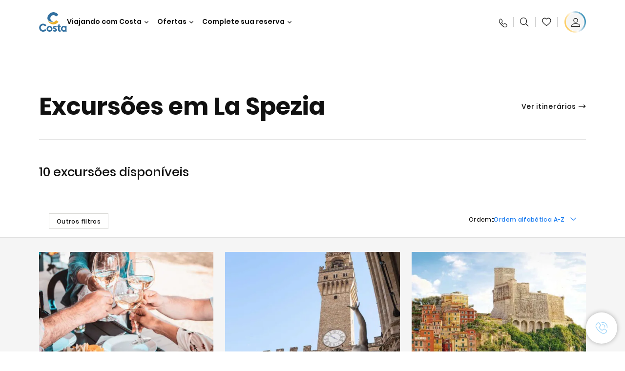

--- FILE ---
content_type: text/html;charset=utf-8
request_url: https://www.costacruzeiros.com/portos/la-spezia/excursoes.html
body_size: 15403
content:
<!DOCTYPE html>
<!--[if IE 9]><html lang="en" class="no-js ie9"><![endif]-->
<!--[if (gt IE 9)|!(IE)]><!--><html lang="en" class="no-js"><!--<![endif]-->
<html>
    <head><script type="text/javascript" src="https://www.costacruzeiros.com/assets/9da9ae24d34638631d96645f6e0ba9a84cba01cf403"  ></script><script defer="defer" type="text/javascript" src="https://rum.hlx.page/.rum/@adobe/helix-rum-js@%5E2/dist/rum-standalone.js" data-routing="env=prod,tier=publish,ams=Carnival Corporation"></script>
<link rel="shortcut icon" type="image/x-icon" href="/favicon.ico"/>
<link rel="icon" type="image/png" sizes="32x32" href="/favicon-32x32.png"/>
<link rel="icon" type="image/png" sizes="16x16" href="/favicon-16x16.png"/>

<meta name="viewport" content="width=device-width, initial-scale=1.0, user-scalable=0"/>
<meta http-equiv="content-type" content="text/html; charset=UTF-8"/>
<meta http-equiv="X-UA-Compatible" content="IE=edge"/>
<meta name="theme-color" content="#ffffff"/>



	<link rel="preload" as="script" href="https://www.costacruzeiros.com/assets/9da9ae24d34638631d96645f6e0ba9a84cba01cf403"/><link rel="preload" as="image" href="/content/dam/costa/inventory-assets/ports/LSP/lsp-la-spezia-port-1b.jpg.image.1680.786.high.jpg" imagesrcset="/content/dam/costa/inventory-assets/ports/LSP/lsp-la-spezia-port-1b.jpg.image.1680.786.high.jpg 1x, /content/dam/costa/inventory-assets/ports/LSP/lsp-la-spezia-port-1b.jpg.image.3360.1572.high.jpg 2x" media="(min-width: 1024px)"/>
	<link rel="preload" as="image" href="/content/dam/costa/inventory-assets/ports/LSP/lsp-la-spezia-port-1b.jpg.image.1024.768.medium.jpg" imagesrcset="/content/dam/costa/inventory-assets/ports/LSP/lsp-la-spezia-port-1b.jpg.image.1024.768.medium.jpg 1x, /content/dam/costa/inventory-assets/ports/LSP/lsp-la-spezia-port-1b.jpg.image.2048.1536.medium.jpg 2x" media="(min-width: 767px) and (max-width: 1023px)"/>
	<link rel="preload" as="image" href="/content/dam/costa/inventory-assets/ports/LSP/lsp-la-spezia-port-1b.jpg.image.562.723.low.jpg" imagesrcset="/content/dam/costa/inventory-assets/ports/LSP/lsp-la-spezia-port-1b.jpg.image.562.723.low.jpg 1x, /content/dam/costa/inventory-assets/ports/LSP/lsp-la-spezia-port-1b.jpg.image.1125.1446.low.jpg 2x" media="(max-width: 766px)"/>













    <title>La Spezia excursões em terra e visitas guiadas | Costa Cruzeiros</title>





	
		<meta name="description" content="Você vai fazer um cruzeiro para La Spezia? Descubra todas as nossas incríveis excursões pela cidade, campos e arredores. Veja o mundo com Costa Cruzeiros!"/>
	









	<link rel="canonical" href="https://www.costacruzeiros.com/portos/la-spezia/excursoes.html"/>




	<meta name="twitter:card" content="Summary"/>


	<meta name="twitter:title" content="La Spezia excursões em terra e visitas guiadas | Costa Cruzeiros"/>


	<meta name="twitter:description" content="Você vai fazer um cruzeiro para La Spezia? Descubra todas as nossas incríveis excursões pela cidade, campos e arredores. Veja o mundo com Costa Cruzeiros!"/>


	<meta name="twitter:image" content="https://www.costacruzeiros.com/content/dam/costa/inventory-assets/ports/LSP/lsp-la-spezia-port-1b.jpg"/>


	<meta name="twitter:pageUrl" content="https://www.costacruzeiros.com/portos/la-spezia.html"/>





	<meta property="og:locale" content="pt_BR"/>


	<meta property="og:title" content="La Spezia excursões em terra e visitas guiadas | Costa Cruzeiros"/>


	<meta property="og:description" content="Você vai fazer um cruzeiro para La Spezia? Descubra todas as nossas incríveis excursões pela cidade, campos e arredores. Veja o mundo com Costa Cruzeiros!"/>


	<meta property="og:image" content="https://www.costacruzeiros.com/content/dam/costa/inventory-assets/ports/LSP/lsp-la-spezia-port-1b.jpg"/>


	<meta property="og:url" content="https://www.costacruzeiros.com/portos/la-spezia.html"/>



	





	<link rel="stylesheet" href="/etc.clientlibs/settings/wcm/designs/costa/explorebook/resources/main.20260114170822.css"/>
	

	
		
			<script>
				var configs = {
					'urlPrefix': '/content/costa/master_website/pt_BR',
					'urlPrepend' : '',
					'brand': 'costa',
					'page': '/content/costa/master_website/pt_BR/ports/la-spezia',
					'template': 'countriesPortsDetailPage',
					'pageName': 'costa:pt_BR:ports:la-spezia',
					'currencyMap': {"CHF":"CHF","EUR":"€","GBP":"£","DKK":"DKK","USD":"USD","SEK":"SEK","NOK":"NOK","INR":"₹","BRL":"R$","RUB":"₽"},
					'legalServiceUrl': 'https://www.costacruzeiros.com/legal-information.legalContent.json',
					'promoServiceUrl': 'https://www.costacruzeiros.com/promos.promoContent.json',
					'searchResultsUrl': 'https://www.costacruzeiros.com/cruises.html',
					'locale': 'pt_BR',
					'countryCodes' : "",
					'taxCurrencyCodes' : "BRL",
					'userIdInAppCode' : "Adobe App",
					'onboardCreditCurrencyCode' : "",
					'agencyId' : "12401966",
					'agencyIdsMapping' : {},
					'apikey' : "",
					'jsLibsPath': '/etc.clientlibs/settings/wcm/designs/costa/explorebook/resources/js/',
					'disableAnalyticsCookieId': 'disableAnalyticsCookie',
					'disablePerfCookieId': 'disablePerfCookie',
					'countryOverride': false,
					'loginCountryOverride':true,
					'enableOccupancy': true,
					'enableHeroTileVideoMobile': false,
					'enableAudioDescription': false,
					'apiTimeOut': 11,
					'currencyLocale': 'it_IT',
					'allowedQueryParams': [],
					'accessibilitySeletedLabel': '',
					'topLoyaltyTiers': '',
					'currencySymbolPosition': 'left',
					'countriesWithCurrency' :  {"default":{"currencyCode":"BRL","currencySymbol":"R$","priceFormat":"it_IT"}},
					'HSCRange' :  {"infant":3,"child":13},
					'isDealPage': '',
					'isPromoPage': '',
					'dealCode': '',
					'promoCode': '',
					'loginPageURL' : 'https://www.costacruzeiros.com/login.html',
					'enableTransparentHeader' : true,
					'enableOffersByFare' : true,
					'enablePaxByFare' : false,
					'showHSCDisclaimer' : true,
					'localEnableHeaderVariation' : false,
					'roomRelease':'/api/v2/cruise/{cruise_id}/room/select',
					'useAPIErrorMessage': true,
					'lastSearchCookieDuration': 7,
					'useBookingVariation': false,
					'showContactIcon': true,
					'enableStrikethroughPrices': false,
					'restrictedVaxRuleCodes': ['1','51'],
					'clubRestaurantTiers': ['Perla_Diamante'],
					'excludedLocales': ['fi_FI','nl_NL'],
					'shorexFallbackImage': '/content/dam/costa/costa-asset/Excursions/exc_default_00018571b.jpg',
					'mastercard3dsEnabled': false,
					'ospeServiceUrl': 'https://webcb.costacrociere.it/rule',
                    'useNewCallbackApi': true,
                    'currentTimeZone': 'America/Sao_Paulo',
					'enableKlarna': false,
					'defaultPrefix': '+55',
					'enablePriceSpace': false,
					'disableDisqSealLink': false,
					'disableGlobalHeaderShadow': false,
					'globalHeaderOpacity': 80,
					'heroOpacity': 40,
					'inputCalendarFormat': 'DD/MM/YYYY',
					'inputCalendarPlaceholder': 'dd/mm/yyyy',
					'enableNewItineraryBestPrice': false,
					'useCruiseBestPrice': true,
					'enableSeaDestinations': true,
					'enableSeaDestinationsMaps': true,
					'enableSustainabilityVariation' : false,
					'disableFavouriteIcon': false,
					'enableNewFlow': true,
					'useTariffForPackages': false,
					'getCrmIdUrl': '/api/v2/costaservices/customer/email/search',
					'enableNewLogInVariation': false,
                    'enableSetAvailableSchedulingTime': true,
					'enableNewConsentsFlow': true,
					'enableNewGrqVariation': false,
					'costaErrorPageUrl' : 'https://www.costacruzeiros.com/costa-error-page.html',
					'enableNewTileTransfer' : true,
					'enableJakalaComponent' : false
				};
				var general = {
					'country': 'BR',
					'sectionLevelOne': 'pt_BR',
					'sectionLevelTwo': 'ports',
					'sectionLevelThree': '',
					'sectionLevelFour': '',
					'pageName': 'costa:pt_BR:ports:la-spezia',
					'pageChannel': 'costa:pt_BR:ports',
					'pageHier': 'costa:pt_BR:ports',
					'languageSelected':'pt',
					'customCurrencyCode':'BRL',
					'lastVisit':'03/2017',
					'marinerID':'',
					'loginStatus':'not-loggedin',
					'memberLoyaltyLevel':''
				};

				var dtm_digitalData = {};
				dtm_digitalData.general = general;
				var userData = sessionStorage && sessionStorage.getItem('userData') ? JSON.parse(sessionStorage.getItem('userData')) : {};
				if (userData && userData.mariner) {
					window.dtm_digitalData.general.loginStatus = 'loggedin';
					window.dtm_digitalData.general.memberLoyaltyLevel = userData.mariner.marinerLevel || '';
				}
			</script>

			

			
			<script>
				configs.templatePath = '/apps/costa/platform/templates/countriesPortsDetailTemplate/excursions';
			</script>
			
				<script>
					configs.costaNewsletterInfo = 'https://www.costacruzeiros.com/newsletter.html';
					configs.costaNewsletterInfoV2 = 'https://www.costacruzeiros.com/newsletterv2.html';
				</script>
			
			
			
		
	




	<script>
		configs.srpFilters = {"portsOfCall":"LSP","sortByPrice":false};
		configs.forcedSrpUrl = '';
		configs.hideWCBBouble = '';
		configs.disableCBWSchedule = {"to":{"hour":"8:0","day":"1"},"from":{"hour":"17:1","day":"5"}};
		configs.enableCbTypeSMS = false;
	</script>







	<link rel="alternate" href="https://www.costacruzeiros.com/portos/la-spezia.html" hreflang="pt-br"/>








<script data-desc="Namespace object">
	var SRData = { components: { data: [] }, legalContent: [], promoContent: [] };
    var amp;
</script>



	<script type="text/javascript" src="https://js-cdn.dynatrace.com/jstag/17b5f144af0/bf28529ejz/fffb080fab724d10_complete.js" crossorigin="anonymous"></script>








	
		
			<script>
				(function() {
					var did = configs.disableAnalyticsCookieId, d = decodeURIComponent, cs = document.cookie.split('; ').map(function(c){ return c.split('=')}).reduce(function(a,v){ try {a[v[0]] = JSON.parse(d(v[1]));} catch(e) {a[v[0]] = d(v[1]);} return a;}, {});
					(did !== '' && (cs[did] === false || cs[did] === 'false'))  ? console.log('analytics disabled by user') : document.write('<script src="\/\/assets.adobedtm.com\/launch\u002DEN2b2f72424b524f429ae00270b4e77437.min.js" async></' + 'script>');
				})();
			</script>
			<noscript>
				
			</noscript>
		
		
		<style id="antiClickjack">
			body {
				display: none !important;
			}
		</style>
		<script>
			if (self === top) {
				var antiClickjack = document.getElementById("antiClickjack");
			  	antiClickjack.parentNode.removeChild(antiClickjack);
		  	} else {
			  	top.location = self.location;
		  	}
		</script>
	


<script>(window.BOOMR_mq=window.BOOMR_mq||[]).push(["addVar",{"rua.upush":"false","rua.cpush":"true","rua.upre":"false","rua.cpre":"false","rua.uprl":"false","rua.cprl":"false","rua.cprf":"false","rua.trans":"SJ-d9f838d6-f668-4848-8177-412a560a2432","rua.cook":"false","rua.ims":"false","rua.ufprl":"false","rua.cfprl":"true","rua.isuxp":"false","rua.texp":"norulematch","rua.ceh":"false","rua.ueh":"false","rua.ieh.st":"0"}]);</script>
                              <script>!function(a){var e="https://s.go-mpulse.net/boomerang/",t="addEventListener";if("False"=="True")a.BOOMR_config=a.BOOMR_config||{},a.BOOMR_config.PageParams=a.BOOMR_config.PageParams||{},a.BOOMR_config.PageParams.pci=!0,e="https://s2.go-mpulse.net/boomerang/";if(window.BOOMR_API_key="7DLLQ-YRH84-NKX9G-AWBSA-WUUEZ",function(){function n(e){a.BOOMR_onload=e&&e.timeStamp||(new Date).getTime()}if(!a.BOOMR||!a.BOOMR.version&&!a.BOOMR.snippetExecuted){a.BOOMR=a.BOOMR||{},a.BOOMR.snippetExecuted=!0;var i,_,o,r=document.createElement("iframe");if(a[t])a[t]("load",n,!1);else if(a.attachEvent)a.attachEvent("onload",n);r.src="javascript:void(0)",r.title="",r.role="presentation",(r.frameElement||r).style.cssText="width:0;height:0;border:0;display:none;",o=document.getElementsByTagName("script")[0],o.parentNode.insertBefore(r,o);try{_=r.contentWindow.document}catch(O){i=document.domain,r.src="javascript:var d=document.open();d.domain='"+i+"';void(0);",_=r.contentWindow.document}_.open()._l=function(){var a=this.createElement("script");if(i)this.domain=i;a.id="boomr-if-as",a.src=e+"7DLLQ-YRH84-NKX9G-AWBSA-WUUEZ",BOOMR_lstart=(new Date).getTime(),this.body.appendChild(a)},_.write("<bo"+'dy onload="document._l();">'),_.close()}}(),"".length>0)if(a&&"performance"in a&&a.performance&&"function"==typeof a.performance.setResourceTimingBufferSize)a.performance.setResourceTimingBufferSize();!function(){if(BOOMR=a.BOOMR||{},BOOMR.plugins=BOOMR.plugins||{},!BOOMR.plugins.AK){var e="true"=="true"?1:0,t="",n="amhzdyyxyzdbe2lwv4ba-f-48cb206c2-clientnsv4-s.akamaihd.net",i="false"=="true"?2:1,_={"ak.v":"39","ak.cp":"185830","ak.ai":parseInt("406814",10),"ak.ol":"0","ak.cr":9,"ak.ipv":4,"ak.proto":"http/1.1","ak.rid":"2a80e79a","ak.r":47376,"ak.a2":e,"ak.m":"x","ak.n":"essl","ak.bpcip":"3.15.145.0","ak.cport":50476,"ak.gh":"23.200.85.110","ak.quicv":"","ak.tlsv":"tls1.2","ak.0rtt":"","ak.0rtt.ed":"","ak.csrc":"-","ak.acc":"bbr","ak.t":"1769385730","ak.ak":"hOBiQwZUYzCg5VSAfCLimQ==HycUNa+FVgApaFVH4/qjZLEe2NSc7Qc9oo2CDmxm6SD8uIUUEWkpEc3uL25RsKwd2N1LyT8D/Gsx6DubXMeXY8NV5PWhq443XeA5fepvUqclb2o4Ury+yZYSCQ1/0x/m6i1n1iFZWc2KAsvyjhy4UoaOMYCGYLKNmZTgfFIqvgr91tXpq09SWVAfmhDA8DzrXckC6yPiHXHpcs5UEOlfyVcHVlLv1cC+vFTrg9A+dYkJ0AC5DzT12VAgcdlZQ2vCV+VqSIjBsCpU2MIbRZqGvD/znDTTBbwJyPXqi1Q1e0VBWbMZxlslabDBpfHGOWdJONltOc6ANUhx9Pa8yU9xUcq94rzy6cxRO3OU1VAyAZh1w+Sl5ojwlBG5bcLLgsnit3UokcIBEWJCs/FsaXp9JHKFQEG+ZcxvNeO4NKt+kB8=","ak.pv":"304","ak.dpoabenc":"","ak.tf":i};if(""!==t)_["ak.ruds"]=t;var o={i:!1,av:function(e){var t="http.initiator";if(e&&(!e[t]||"spa_hard"===e[t]))_["ak.feo"]=void 0!==a.aFeoApplied?1:0,BOOMR.addVar(_)},rv:function(){var a=["ak.bpcip","ak.cport","ak.cr","ak.csrc","ak.gh","ak.ipv","ak.m","ak.n","ak.ol","ak.proto","ak.quicv","ak.tlsv","ak.0rtt","ak.0rtt.ed","ak.r","ak.acc","ak.t","ak.tf"];BOOMR.removeVar(a)}};BOOMR.plugins.AK={akVars:_,akDNSPreFetchDomain:n,init:function(){if(!o.i){var a=BOOMR.subscribe;a("before_beacon",o.av,null,null),a("onbeacon",o.rv,null,null),o.i=!0}return this},is_complete:function(){return!0}}}}()}(window);</script></head>
    <script>
        (() => {configs ? configs.enableTransparentHeader = false : null})();
    </script>
    <body><div id="root"></div>

    
        <!-- Costa callback Container Start-->
        <div id="oSPe_callback_container"></div>
        <!-- Costa callback Container End-->
    

<div class="wrapper">
    

    
        <header>
            <div class="alert-header-wrapper">
                <!-- SDI include (path: /content/costa/master_website/pt_BR/_jcr_content/globalHeader/globalHeader.excursions.nocachecdi.html, resourceType: /apps/costa/platform/components/content/costaGlobalHeader) -->











    
    
        
        <div class="react-component costaGlobalHeader" id="globalHeader" data-id="4371935722097883" data-type="costaGlobalHeader">
            
            	
            
            <script>
                SRData.components.data.push({"type":"costaGlobalHeader","id":"4371935722097883","attributes":{"childComponents":[{"type":"costaClubDrawer","id":"1769364370708","attributes":{"loaderPath":"/content/dam/costa/inventory-assets/yellow_loader_round_bg_white20220208.gif","buttonText":"Entrar com C | Club","loggedButtonText":"Olá, {{firstName}}","drawerImage":"/content/dam/costa/costa-asset/new-costaclub/tierImages/CClubNotLogged.svg","disableTrimButton":false,"enableQueryParam":true,"welcomeLabel":"Bem-vindo","editProfile":{"label":"Editar perfil","url":"https://www.costacruzeiros.com/c-club.html","isExternal":false},"viewProfile":{"label":"Meu perfil","url":"https://www.costacruzeiros.com/c-club.html","isExternal":false},"dataContractAPI":"https://www.costacruzeiros.com/alerts.drawerLogin.json","labels":{"logoutLabel":"Logout","pointLabel":"ponto","pointsLabel":"pontos","loggedTitle":"","loginWelcomeMsg":"","systemErrorLabel":"Ops! Ocorreu um erro {{apiMessage}}"}},"meta":{"render":"dynamic"}},{"type":"globalSearchBarV2","id":"1769364370708","attributes":{"icon":"","adaSearchLabel":"Buscar","searchLabel":"Buscar","lookingForLabel":"Procurando algo em especial?","searchPlaceholder":"Pesquise aqui","resultsLabel":"{{minNumber}} de {{maxNumber}} resultados","disableTrimButton":false,"siteKey":"caf5ae7a996ec9cbf5db33010d6fb2b9","searchTipDesc":["Reduza o número de palavras","Verifique a ortografia","Tente utilizar palavras diferentes"],"searchTipCopy":"Sugestões:","noResultsFound":"Não há resultados para {searchText}","resultsPerPage":10,"resultsPerPreview":2,"viewResultsCta":{"label":"Mostrar todos os resultados","url":"https://www.costacruzeiros.com/globalsearch.html","isExternal":false}},"meta":{"render":"dynamic"}}],"menuText":"","closeButtonText":"Close","disableTrimButton":false,"navigationItems":[{"globalNavigationTitle":"Destinos","data":{"firstColumnList":[{"type":"title","title":"PARA ONDE VAMOS?"},{"type":"cta","ctaLink":{"label":"América do Sul","url":"https://www.costacruzeiros.com/destinos/america-do-sul.html","isExternal":false},"tag":"Os mais buscados","blueLink":false},{"type":"cta","ctaLink":{"label":"Caribe e Antilhas ","url":"https://www.costacruzeiros.com/destinos/caribe.html","isExternal":false},"blueLink":false},{"type":"cta","ctaLink":{"label":"Mediterrâneo","url":"https://www.costacruzeiros.com/destinos/mediterraneo.html","isExternal":false},"blueLink":false},{"type":"cta","ctaLink":{"label":"Norte Europeu e Fiordes ","url":"https://www.costacruzeiros.com/destinos/norte-da-europa.html","isExternal":false},"blueLink":false},{"type":"cta","ctaLink":{"label":"Dubai e Oriente Médio ","url":"https://www.costacruzeiros.com/destinos/dubai-e-emirados-arabes.html","isExternal":false},"blueLink":false},{"type":"cta","ctaLink":{"label":"Ilhas Canárias e Costa Africana ","url":"https://www.costacruzeiros.com/destinos/ilhas-canarias.html","isExternal":false},"blueLink":false},{"type":"cta","ctaLink":{"label":"Ásia","url":"https://www.costacruzeiros.com/destinos/asia.html","isExternal":false},"tag":"Novidade!","blueLink":false}],"secondColumnList":[{"type":"cta","ctaLink":{"label":"Temporada América do Sul 25/26","url":"https://www.costacruzeiros.com/temporada-25-26.html","isExternal":false},"blueLink":false},{"type":"cta","ctaLink":{"label":"Temporada América do Sul 26/27","url":"https://www.costacruzeiros.com/temporada-26-27.html","isExternal":false},"blueLink":false},{"type":"cta","ctaLink":{"label":"Transatlânticos Temporada América do Sul 25/26","url":"https://www.costacruzeiros.com/temporada-25-26/transatlantico.html","isExternal":false},"blueLink":false},{"type":"cta","ctaLink":{"label":"Cruzeiros Oceânicos","url":"https://www.costacruzeiros.com/destinos/travessias.html","isExternal":false},"blueLink":false},{"type":"cta","ctaLink":{"label":"Volta ao Mundo","url":"https://www.costacruzeiros.com/destinos/volta-ao-mundo.html","isExternal":false},"blueLink":false},{"type":"cta","ctaLink":{"label":"Descubra todos os nossos destinos","url":"https://www.costacruzeiros.com/destinos.html","isExternal":false},"blueLink":true},{"type":"separator"},{"type":"cta","ctaLink":{"label":"Cruzeiros de 2026","url":"https://www.costacruzeiros.com/cruzeiros-2026.html","isExternal":false},"blueLink":false},{"type":"cta","ctaLink":{"label":"Cruzeiros o ano todo","url":"https://www.costacruzeiros.com/cruzeiros-por-temporada.html","isExternal":false},"blueLink":false},{"type":"cta","ctaLink":{"label":"Nossos destinos Sea&Land","url":"https://www.costacruzeiros.com/destinos-sea-e-land.html","isExternal":false},"blueLink":true}],"thirdColumnList":[{"type":"cta","ctaLink":{"label":"Cruzeiros Especiais","url":"https://www.costacruzeiros.com/destinos/cruzeiros-especiais.html","isExternal":false},"tag":"Novidade!","blueLink":false},{"type":"cta","ctaLink":{"label":"Costa Voyages","url":"https://www.costacruzeiros.com/costa-voyages.html","isExternal":false},"blueLink":false},{"type":"cta","ctaLink":{"label":"Conexão Costa","url":"https://www.costacruzeiros.com/conexao-costa.html","isExternal":false},"blueLink":false},{"type":"title","title":"EXPLORAR"},{"type":"cta","ctaLink":{"label":"Todos os Portos","url":"https://www.costacruzeiros.com/portos.html","isExternal":false},"blueLink":false},{"type":"cta","ctaLink":{"label":"Todos os países e regiões","url":"https://www.costacruzeiros.com/paises.html","isExternal":false},"blueLink":false},{"type":"cta","ctaLink":{"label":"Todos os Sea Destinations","url":"https://www.costacruzeiros.com/sea-destinations.html","isExternal":false},"blueLink":false}],"itemImage":{"showMobileCta":false,"ctaLink":{"isExternal":false},"image":{},"ctaMobileLink":{"isExternal":false}},"isCarousel":false,"isManageBooking":false},"isJustLink":false,"linkUrl":{"isExternal":false},"desktopNavigationTitle":"Viajando com Costa","desktopSubtitle":"O mundo à sua espera","blockImage":"/content/dam/costa/costa-asset/digital-contents/2024/new-navigation-menu/Immagine_EP_menu_Destinazioni_Gi-674326507_240x240x.jpg"},{"globalNavigationTitle":"Experiências","data":{"firstColumnList":[{"type":"title","title":"O QUE TEM EM UM CRUZEIRO COSTA?"},{"type":"cta","ctaLink":{"label":"Diversão","url":"https://www.costacruzeiros.com/experiencia/entretenimento.html","isExternal":false},"blueLink":false},{"type":"cta","ctaLink":{"label":"Restaurantes & Bares","url":"https://www.costacruzeiros.com/experiencia/restaurante.html","isExternal":false},"tag":"Novos menus","blueLink":false},{"type":"cta","ctaLink":{"label":"Esportes e bem-estar","url":"https://www.costacruzeiros.com/experiencia/bem-estar.html","isExternal":false},"blueLink":false},{"type":"cta","ctaLink":{"label":"Parcelamento a bordo","url":"https://www.costacruzeiros.com/experiencia/parcelamento-a-bordo.html","isExternal":false},"blueLink":false},{"type":"cta","ctaLink":{"label":"Cabines","url":"https://www.costacruzeiros.com/experiencia/cabines.html","isExternal":false},"blueLink":false},{"type":"cta","ctaLink":{"label":"Land Experiences","url":"https://www.costacruzeiros.com/excursoes.html","isExternal":false},"tag":"Novidade!","blueLink":false},{"type":"cta","ctaLink":{"label":"Curtir com responsabilidade","url":"https://www.costacruzeiros.com/experiencia/sustentabilidade.html","isExternal":false},"blueLink":false},{"type":"cta","ctaLink":{"label":"Todas as experiências","url":"https://www.costacruzeiros.com/experiencia.html","isExternal":false},"blueLink":true}],"secondColumnList":[{"type":"title","title":"FÉRIAS IDEAIS PARA"},{"type":"cta","ctaLink":{"label":"Amigos","url":"https://www.costacruzeiros.com/experiencia/amigos.html","isExternal":false},"blueLink":false},{"type":"cta","ctaLink":{"label":"Mulheres","url":"https://www.costacruzeiros.com/experiencia/mulher.html","isExternal":false},"blueLink":false},{"type":"cta","ctaLink":{"label":"Família","url":"https://www.costacruzeiros.com/experiencia/familia.html","isExternal":false},"blueLink":false},{"type":"cta","ctaLink":{"label":"Casais","url":"https://www.costacruzeiros.com/experiencia/cruzeiros-romanticos.html","isExternal":false},"blueLink":false},{"type":"cta","ctaLink":{"label":"Casamentos","url":"https://www.costacruzeiros.com/experiencia/casamento.html","isExternal":false},"blueLink":false},{"type":"cta","ctaLink":{"label":"Empresas","url":"https://www.costacruzeiros.com/experiencia/business.html","isExternal":false},"blueLink":false},{"type":"cta","ctaLink":{"label":"Viajar sem barreiras","url":"https://www.costacruzeiros.com/experiencia/cruzeiros-para-pessoas-com-necessidades-especiais.html","isExternal":false},"blueLink":false},{"type":"cta","ctaLink":{"label":"Cruzeiros para todos","url":"https://www.costacruzeiros.com/cruzeiros-para-todos.html","isExternal":false},"blueLink":true}],"thirdColumnList":[{"type":"title","title":"O QUE PRECISO SABER ANTES DE EMBARCAR?"},{"type":"cta","ctaLink":{"label":"Nossas tarifas","url":"https://www.costacruzeiros.com/experiencia/novas-tarifas.html","isExternal":false},"blueLink":false},{"type":"cta","ctaLink":{"label":"Pacotes de Bebida My Drinks","url":"https://www.costacruzeiros.com/experiencia/pacotes-de-bebidas.html","isExternal":false},"blueLink":false},{"type":"cta","ctaLink":{"label":"O que levar na bagagem","url":"https://www.costacruzeiros.com/experiencia/servicos/bagagens.html","isExternal":false},"blueLink":false},{"type":"cta","ctaLink":{"label":"Internet & Wi-Fi","url":"https://www.costacruzeiros.com/experiencia/servicos/wifi.html","isExternal":false},"blueLink":false},{"type":"cta","ctaLink":{"label":"Costa APP","url":"https://www.costacruzeiros.com/app.html","isExternal":false},"blueLink":false}],"itemImage":{"showMobileCta":false,"ctaLink":{"isExternal":false},"image":{},"ctaMobileLink":{"isExternal":false}},"isCarousel":false,"isManageBooking":false},"isJustLink":false,"linkUrl":{"isExternal":false},"desktopNavigationTitle":"Viajando com Costa","desktopSubtitle":"Uma nova forma de viajar","blockImage":"/content/dam/costa/costa-asset/digital-contents/2024/new-navigation-menu/Immagine_EP_menu_Esperienze_Gi-1427603601_240x240x.jpg"},{"globalNavigationTitle":"Navios","data":{"items":[{"url":"https://www.costacruzeiros.com/navios/diadema.html","label":"Costa Diadema","image":{"alt":"","0":{"1x":"/content/dam/costa/costa-asset/digital-contents/2024/new-navigation-menu/navi/C524_Immagine_card_Costa_Diadema_546x546.jpg.image.273.273.low.jpg","2x":"/content/dam/costa/costa-asset/digital-contents/2024/new-navigation-menu/navi/C524_Immagine_card_Costa_Diadema_546x546.jpg.image.546.546.low.jpg","aspectRatio":1.0},"376":{"1x":"/content/dam/costa/costa-asset/digital-contents/2024/new-navigation-menu/navi/C524_Immagine_card_Costa_Diadema_546x546.jpg.image.273.273.medium.jpg","2x":"/content/dam/costa/costa-asset/digital-contents/2024/new-navigation-menu/navi/C524_Immagine_card_Costa_Diadema_546x546.jpg.image.546.546.medium.jpg","aspectRatio":1.0},"769":{"1x":"/content/dam/costa/costa-asset/digital-contents/2024/new-navigation-menu/navi/C524_Immagine_card_Costa_Diadema_546x546.jpg.image.273.273.high.jpg","2x":"/content/dam/costa/costa-asset/digital-contents/2024/new-navigation-menu/navi/C524_Immagine_card_Costa_Diadema_546x546.jpg.image.546.546.high.jpg","aspectRatio":1.0}}},{"url":"https://www.costacruzeiros.com/navios/favolosa.html","label":"Costa Favolosa","image":{"alt":"","0":{"1x":"/content/dam/costa/costa-asset/digital-contents/2024/new-navigation-menu/navi/C524_Immagine_card_Costa_Favolosa_546x546.jpg.image.273.273.low.jpg","2x":"/content/dam/costa/costa-asset/digital-contents/2024/new-navigation-menu/navi/C524_Immagine_card_Costa_Favolosa_546x546.jpg.image.546.546.low.jpg","aspectRatio":1.0},"376":{"1x":"/content/dam/costa/costa-asset/digital-contents/2024/new-navigation-menu/navi/C524_Immagine_card_Costa_Favolosa_546x546.jpg.image.273.273.medium.jpg","2x":"/content/dam/costa/costa-asset/digital-contents/2024/new-navigation-menu/navi/C524_Immagine_card_Costa_Favolosa_546x546.jpg.image.546.546.medium.jpg","aspectRatio":1.0},"769":{"1x":"/content/dam/costa/costa-asset/digital-contents/2024/new-navigation-menu/navi/C524_Immagine_card_Costa_Favolosa_546x546.jpg.image.273.273.high.jpg","2x":"/content/dam/costa/costa-asset/digital-contents/2024/new-navigation-menu/navi/C524_Immagine_card_Costa_Favolosa_546x546.jpg.image.546.546.high.jpg","aspectRatio":1.0}}},{"url":"https://www.costacruzeiros.com/navios/serena.html","label":"Costa Serena","image":{"alt":"","0":{"1x":"/content/dam/costa/costa-asset/digital-contents/2025/serena-pop/C524_img_serena_pop_546x546.jpg.image.273.273.low.jpg","2x":"/content/dam/costa/costa-asset/digital-contents/2025/serena-pop/C524_img_serena_pop_546x546.jpg.image.546.546.low.jpg","aspectRatio":1.0},"376":{"1x":"/content/dam/costa/costa-asset/digital-contents/2025/serena-pop/C524_img_serena_pop_546x546.jpg.image.273.273.medium.jpg","2x":"/content/dam/costa/costa-asset/digital-contents/2025/serena-pop/C524_img_serena_pop_546x546.jpg.image.546.546.medium.jpg","aspectRatio":1.0},"769":{"1x":"/content/dam/costa/costa-asset/digital-contents/2025/serena-pop/C524_img_serena_pop_546x546.jpg.image.273.273.high.jpg","2x":"/content/dam/costa/costa-asset/digital-contents/2025/serena-pop/C524_img_serena_pop_546x546.jpg.image.546.546.high.jpg","aspectRatio":1.0}}},{"url":"https://www.costacruzeiros.com/navios/smeralda.html","label":"Costa Smeralda","image":{"alt":"","0":{"1x":"/content/dam/costa/costa-asset/digital-contents/2024/new-navigation-menu/navi/C524_Immagine_card_Costa_Smeralda_546x546.jpg.image.273.273.low.jpg","2x":"/content/dam/costa/costa-asset/digital-contents/2024/new-navigation-menu/navi/C524_Immagine_card_Costa_Smeralda_546x546.jpg.image.546.546.low.jpg","aspectRatio":1.0},"376":{"1x":"/content/dam/costa/costa-asset/digital-contents/2024/new-navigation-menu/navi/C524_Immagine_card_Costa_Smeralda_546x546.jpg.image.273.273.medium.jpg","2x":"/content/dam/costa/costa-asset/digital-contents/2024/new-navigation-menu/navi/C524_Immagine_card_Costa_Smeralda_546x546.jpg.image.546.546.medium.jpg","aspectRatio":1.0},"769":{"1x":"/content/dam/costa/costa-asset/digital-contents/2024/new-navigation-menu/navi/C524_Immagine_card_Costa_Smeralda_546x546.jpg.image.273.273.high.jpg","2x":"/content/dam/costa/costa-asset/digital-contents/2024/new-navigation-menu/navi/C524_Immagine_card_Costa_Smeralda_546x546.jpg.image.546.546.high.jpg","aspectRatio":1.0}}},{"url":"https://www.costacruzeiros.com/navios/toscana.html","label":"Costa Toscana","image":{"alt":"","0":{"1x":"/content/dam/costa/costa-asset/digital-contents/2024/new-navigation-menu/navi/C524_Immagine_card_Costa_Toscana_546x546.jpg.image.273.273.low.jpg","2x":"/content/dam/costa/costa-asset/digital-contents/2024/new-navigation-menu/navi/C524_Immagine_card_Costa_Toscana_546x546.jpg.image.546.546.low.jpg","aspectRatio":1.0},"376":{"1x":"/content/dam/costa/costa-asset/digital-contents/2024/new-navigation-menu/navi/C524_Immagine_card_Costa_Toscana_546x546.jpg.image.273.273.medium.jpg","2x":"/content/dam/costa/costa-asset/digital-contents/2024/new-navigation-menu/navi/C524_Immagine_card_Costa_Toscana_546x546.jpg.image.546.546.medium.jpg","aspectRatio":1.0},"769":{"1x":"/content/dam/costa/costa-asset/digital-contents/2024/new-navigation-menu/navi/C524_Immagine_card_Costa_Toscana_546x546.jpg.image.273.273.high.jpg","2x":"/content/dam/costa/costa-asset/digital-contents/2024/new-navigation-menu/navi/C524_Immagine_card_Costa_Toscana_546x546.jpg.image.546.546.high.jpg","aspectRatio":1.0}}},{"url":"https://www.costacruzeiros.com/navios/deliziosa.html","label":"Costa Deliziosa","image":{"alt":"","0":{"1x":"/content/dam/costa/costa-asset/digital-contents/2024/new-navigation-menu/navi/C524_Immagine_card_Costa_Deliziosa_546x546.jpg.image.273.273.low.jpg","2x":"/content/dam/costa/costa-asset/digital-contents/2024/new-navigation-menu/navi/C524_Immagine_card_Costa_Deliziosa_546x546.jpg.image.546.546.low.jpg","aspectRatio":1.0},"376":{"1x":"/content/dam/costa/costa-asset/digital-contents/2024/new-navigation-menu/navi/C524_Immagine_card_Costa_Deliziosa_546x546.jpg.image.273.273.medium.jpg","2x":"/content/dam/costa/costa-asset/digital-contents/2024/new-navigation-menu/navi/C524_Immagine_card_Costa_Deliziosa_546x546.jpg.image.546.546.medium.jpg","aspectRatio":1.0},"769":{"1x":"/content/dam/costa/costa-asset/digital-contents/2024/new-navigation-menu/navi/C524_Immagine_card_Costa_Deliziosa_546x546.jpg.image.273.273.high.jpg","2x":"/content/dam/costa/costa-asset/digital-contents/2024/new-navigation-menu/navi/C524_Immagine_card_Costa_Deliziosa_546x546.jpg.image.546.546.high.jpg","aspectRatio":1.0}}},{"url":"https://www.costacruzeiros.com/navios/fascinosa.html","label":"Costa Fascinosa","image":{"alt":"","0":{"1x":"/content/dam/costa/costa-asset/digital-contents/2024/new-navigation-menu/navi/C524_Immagine_card_Costa_Fascinosa_546x546.jpg.image.273.273.low.jpg","2x":"/content/dam/costa/costa-asset/digital-contents/2024/new-navigation-menu/navi/C524_Immagine_card_Costa_Fascinosa_546x546.jpg.image.546.546.low.jpg","aspectRatio":1.0},"376":{"1x":"/content/dam/costa/costa-asset/digital-contents/2024/new-navigation-menu/navi/C524_Immagine_card_Costa_Fascinosa_546x546.jpg.image.273.273.medium.jpg","2x":"/content/dam/costa/costa-asset/digital-contents/2024/new-navigation-menu/navi/C524_Immagine_card_Costa_Fascinosa_546x546.jpg.image.546.546.medium.jpg","aspectRatio":1.0},"769":{"1x":"/content/dam/costa/costa-asset/digital-contents/2024/new-navigation-menu/navi/C524_Immagine_card_Costa_Fascinosa_546x546.jpg.image.273.273.high.jpg","2x":"/content/dam/costa/costa-asset/digital-contents/2024/new-navigation-menu/navi/C524_Immagine_card_Costa_Fascinosa_546x546.jpg.image.546.546.high.jpg","aspectRatio":1.0}}},{"url":"https://www.costacruzeiros.com/navios/pacifica.html","label":"Costa Pacifica","image":{"alt":"","0":{"1x":"/content/dam/costa/costa-asset/digital-contents/2024/new-navigation-menu/navi/C524_Immagine_card_Costa_Pacifica_546x546.jpg.image.273.273.low.jpg","2x":"/content/dam/costa/costa-asset/digital-contents/2024/new-navigation-menu/navi/C524_Immagine_card_Costa_Pacifica_546x546.jpg.image.546.546.low.jpg","aspectRatio":1.0},"376":{"1x":"/content/dam/costa/costa-asset/digital-contents/2024/new-navigation-menu/navi/C524_Immagine_card_Costa_Pacifica_546x546.jpg.image.273.273.medium.jpg","2x":"/content/dam/costa/costa-asset/digital-contents/2024/new-navigation-menu/navi/C524_Immagine_card_Costa_Pacifica_546x546.jpg.image.546.546.medium.jpg","aspectRatio":1.0},"769":{"1x":"/content/dam/costa/costa-asset/digital-contents/2024/new-navigation-menu/navi/C524_Immagine_card_Costa_Pacifica_546x546.jpg.image.273.273.high.jpg","2x":"/content/dam/costa/costa-asset/digital-contents/2024/new-navigation-menu/navi/C524_Immagine_card_Costa_Pacifica_546x546.jpg.image.546.546.high.jpg","aspectRatio":1.0}}},{"url":"https://www.costacruzeiros.com/navios/fortuna.html","label":"Costa Fortuna","image":{"alt":"","0":{"1x":"/content/dam/costa/costa-asset/digital-contents/2024/new-navigation-menu/navi/C524_Immagine_card_Costa_Fortuna_546x546.jpg.image.273.273.low.jpg","2x":"/content/dam/costa/costa-asset/digital-contents/2024/new-navigation-menu/navi/C524_Immagine_card_Costa_Fortuna_546x546.jpg.image.546.546.low.jpg","aspectRatio":1.0},"376":{"1x":"/content/dam/costa/costa-asset/digital-contents/2024/new-navigation-menu/navi/C524_Immagine_card_Costa_Fortuna_546x546.jpg.image.273.273.medium.jpg","2x":"/content/dam/costa/costa-asset/digital-contents/2024/new-navigation-menu/navi/C524_Immagine_card_Costa_Fortuna_546x546.jpg.image.546.546.medium.jpg","aspectRatio":1.0},"769":{"1x":"/content/dam/costa/costa-asset/digital-contents/2024/new-navigation-menu/navi/C524_Immagine_card_Costa_Fortuna_546x546.jpg.image.273.273.high.jpg","2x":"/content/dam/costa/costa-asset/digital-contents/2024/new-navigation-menu/navi/C524_Immagine_card_Costa_Fortuna_546x546.jpg.image.546.546.high.jpg","aspectRatio":1.0}}},{"url":"https://www.costacruzeiros.com/navios.html","label":"Descubra todos os nossos navios","image":{"alt":"","0":{"1x":"/content/dam/costa/costa-asset/digital-contents/2024/new-navigation-menu/navi/00019400_C524_Costa_tutti_Navi_546x546_v2.jpg.image.273.273.low.jpg","2x":"/content/dam/costa/costa-asset/digital-contents/2024/new-navigation-menu/navi/00019400_C524_Costa_tutti_Navi_546x546_v2.jpg.image.546.546.low.jpg","aspectRatio":1.0},"376":{"1x":"/content/dam/costa/costa-asset/digital-contents/2024/new-navigation-menu/navi/00019400_C524_Costa_tutti_Navi_546x546_v2.jpg.image.273.273.medium.jpg","2x":"/content/dam/costa/costa-asset/digital-contents/2024/new-navigation-menu/navi/00019400_C524_Costa_tutti_Navi_546x546_v2.jpg.image.546.546.medium.jpg","aspectRatio":1.0},"769":{"1x":"/content/dam/costa/costa-asset/digital-contents/2024/new-navigation-menu/navi/00019400_C524_Costa_tutti_Navi_546x546_v2.jpg.image.273.273.high.jpg","2x":"/content/dam/costa/costa-asset/digital-contents/2024/new-navigation-menu/navi/00019400_C524_Costa_tutti_Navi_546x546_v2.jpg.image.546.546.high.jpg","aspectRatio":1.0}}},{"url":"https://www.costacruzeiros.com/navios/webcam.html","label":"Câmeras ao vivo nos navios","image":{"alt":"","0":{"1x":"/content/dam/costa/costa-asset/digital-contents/2024/new-navigation-menu/navi/tablet_costa-crociere-webcam_gi-487592620.jpg.image.273.273.low.jpg","2x":"/content/dam/costa/costa-asset/digital-contents/2024/new-navigation-menu/navi/tablet_costa-crociere-webcam_gi-487592620.jpg.image.546.546.low.jpg","aspectRatio":1.0},"376":{"1x":"/content/dam/costa/costa-asset/digital-contents/2024/new-navigation-menu/navi/tablet_costa-crociere-webcam_gi-487592620.jpg.image.273.273.medium.jpg","2x":"/content/dam/costa/costa-asset/digital-contents/2024/new-navigation-menu/navi/tablet_costa-crociere-webcam_gi-487592620.jpg.image.546.546.medium.jpg","aspectRatio":1.0},"769":{"1x":"/content/dam/costa/costa-asset/digital-contents/2024/new-navigation-menu/navi/tablet_costa-crociere-webcam_gi-487592620.jpg.image.273.273.high.jpg","2x":"/content/dam/costa/costa-asset/digital-contents/2024/new-navigation-menu/navi/tablet_costa-crociere-webcam_gi-487592620.jpg.image.546.546.high.jpg","aspectRatio":1.0}}}],"isCarousel":true,"isManageBooking":false},"isJustLink":false,"linkUrl":{"isExternal":false},"desktopNavigationTitle":"Viajando com Costa","desktopSubtitle":"Imagine você mesmo a bordo","blockImage":"/content/dam/costa/costa-asset/digital-contents/2024/new-navigation-menu/Immagine_EP_menu_Navi_00017837_240x240x.jpg"},{"globalNavigationTitle":"Ofertas","data":{"firstColumnList":[{"type":"title","title":"OFERTAS ESPECIAIS"},{"type":"cta","ctaLink":{"label":"Summer Sale","url":"https://www.costacruzeiros.com/ofertas/summersale-25.html","isExternal":false},"tag":"Novidade!","blueLink":false},{"type":"cta","ctaLink":{"label":"Pré-venda 26/27","url":"https://www.costacruzeiros.com/ofertas/prevenda-26-27.html","isExternal":false},"tag":"Novidade!","blueLink":false},{"type":"cta","ctaLink":{"label":"Transatlânticos 25/26","url":"https://www.costacruzeiros.com/ofertas/50-off-transat-25-26.html","isExternal":false},"blueLink":false},{"type":"cta","ctaLink":{"label":"Last Minute","url":"https://www.costacruzeiros.com/ofertas/last-minute.html","isExternal":false},"blueLink":false},{"type":"cta","ctaLink":{"label":"Descubra todas as ofertas","url":"https://www.costacruzeiros.com/ofertas.html","isExternal":false},"blueLink":true}],"secondColumnList":[{"type":"title","title":"OUTRAS OFERTAS"},{"type":"cta","ctaLink":{"label":"21º Dançando a bordo","url":"https://www.costacruzeiros.com/dancando-a-bordo.html","isExternal":false},"tag":"Especial!","blueLink":false},{"type":"cta","ctaLink":{"label":"Cruzeiros temáticos","url":"https://www.costacruzeiros.com/tematicos.html","isExternal":false},"blueLink":false},{"type":"cta","ctaLink":{"label":"Cruzeiros baratos","url":"https://www.costacruzeiros.com/baratos.html","isExternal":false},"blueLink":false},{"type":"cta","ctaLink":{"label":"Minicruzeiros","url":"https://www.costacruzeiros.com/destinos/minicruzeiros.html","isExternal":false},"blueLink":false},{"type":"separator"},{"type":"cta","ctaLink":{"label":"Saindo de Santos","url":"https://www.costacruzeiros.com/embarque-porto-santos.html","isExternal":false},"blueLink":false},{"type":"cta","ctaLink":{"label":"Saindo do Rio de Janeiro","url":"https://www.costacruzeiros.com/embarque-porto-rio-de-janeiro.html","isExternal":false},"blueLink":false},{"type":"cta","ctaLink":{"label":"Saindo de Itajaí","url":"https://www.costacruzeiros.com/embarque-porto-itajai.html","isExternal":false},"tag":"Novidade!","blueLink":false}],"thirdColumnList":[{"type":"title","title":"MEMBROS C | CLUB"},{"type":"cta","ctaLink":{"label":"Descontos de até 20%","url":"https://www.costacruzeiros.com/cruises.html?page=1#occupancy_BRL_anonymous=AA&guestAges=30,30&guestBirthdates=1995-02-24,1995-02-24&group.sort=pricelow&%7B!tag=offerTag%7DcampaignId_BRL_PRIVILEG=anonymous","isExternal":false},"blueLink":false},{"type":"cta","ctaLink":{"label":"Todas as ofertas C | Club","url":"https://www.costacruzeiros.com/c-club.html","isExternal":false},"blueLink":false}],"itemImage":{"showMobileCta":true,"ctaLink":{"label":"Procurar um Cruzeiro","url":"https://www.costacruzeiros.com/cruises.html","isExternal":true},"image":{"alt":"","0":{"1x":"/content/dam/costa/costa-asset/digital-contents/2024/new-navigation-menu/Immagine_menu_Aperitivo_poppa_1152_788x1052.jpg.image.272.362.low.jpg","2x":"/content/dam/costa/costa-asset/digital-contents/2024/new-navigation-menu/Immagine_menu_Aperitivo_poppa_1152_788x1052.jpg.image.544.724.low.jpg","aspectRatio":0.7513812154696132},"376":{"1x":"/content/dam/costa/costa-asset/digital-contents/2024/new-navigation-menu/Immagine_menu_Aperitivo_poppa_1152_788x1052.jpg.image.272.362.medium.jpg","2x":"/content/dam/costa/costa-asset/digital-contents/2024/new-navigation-menu/Immagine_menu_Aperitivo_poppa_1152_788x1052.jpg.image.544.724.medium.jpg","aspectRatio":0.7513812154696132},"769":{"1x":"/content/dam/costa/costa-asset/digital-contents/2024/new-navigation-menu/Immagine_menu_Aperitivo_poppa_1152_788x1052.jpg.image.272.362.high.jpg","2x":"/content/dam/costa/costa-asset/digital-contents/2024/new-navigation-menu/Immagine_menu_Aperitivo_poppa_1152_788x1052.jpg.image.544.724.high.jpg","aspectRatio":0.7513812154696132}},"ctaMobileLink":{"label":"Procurar um Cruzeiro","url":"https://www.costacruzeiros.com/cruises.html","isExternal":true}},"isCarousel":false,"isManageBooking":false},"isJustLink":false,"linkUrl":{"isExternal":false},"desktopNavigationTitle":"Ofertas","desktopSubtitle":"Ofertas","blockImage":"/content/dam/costa/costa-asset/digital-contents/2024/new-navigation-menu/Immagine_menu_Aperitivo_poppa_1152_788x1052.jpg"},{"globalNavigationTitle":"Complete sua reserva","data":{"firstColumnList":[{"type":"title","title":"SE VOCÊ JÁ TEM UM NÚMERO DE RESERVA"},{"type":"cta","ctaLink":{"label":"Resumo de reservas e pagamentos","url":"https://www.costaextra.com.br/paymod_loc_bra/light.html","isExternal":true},"blueLink":false},{"type":"cta","ctaLink":{"label":"Complete seu cruzeiro no MyCosta","url":"https://mycosta.costacruzeiros.com/login-page.html","isExternal":false},"blueLink":false},{"type":"cta","ctaLink":{"label":"Faça seu Check-in online","url":"https://mycosta.costacruzeiros.com/login-page.html","isExternal":false},"blueLink":false},{"type":"cta","ctaLink":{"label":"Descubra o novo MyCosta","url":"https://www.costacruzeiros.com/mycosta.html","isExternal":false},"tag":"Novo","blueLink":false},{"type":"separator"},{"type":"cta","ctaLink":{"label":"Bloqueou o preço? Confirme sua reserva agora!","url":"https://www.costaextra.com.br/paymod_loc_bra/light.html","isExternal":true},"blueLink":false},{"type":"cta","ctaLink":{"label":"Pague seu cruzeiro aqui","url":"https://www.costaextra.com.br/paymod_loc_bra/light.html","isExternal":true},"blueLink":false}],"myCostaItemLogged":{"image":{"alt":"","0":{"1x":"/content/dam/costa/costa-asset/digital-contents/2024/new-navigation-menu/GI_1405539118_card_menu_C524_660x880_v1.jpg.image.272.362.low.jpg","2x":"/content/dam/costa/costa-asset/digital-contents/2024/new-navigation-menu/GI_1405539118_card_menu_C524_660x880_v1.jpg.image.544.724.low.jpg","aspectRatio":0.7513812154696132},"376":{"1x":"/content/dam/costa/costa-asset/digital-contents/2024/new-navigation-menu/GI_1405539118_card_menu_C524_660x880_v1.jpg.image.272.362.medium.jpg","2x":"/content/dam/costa/costa-asset/digital-contents/2024/new-navigation-menu/GI_1405539118_card_menu_C524_660x880_v1.jpg.image.544.724.medium.jpg","aspectRatio":0.7513812154696132},"769":{"1x":"/content/dam/costa/costa-asset/digital-contents/2024/new-navigation-menu/GI_1405539118_card_menu_C524_660x880_v1.jpg.image.272.362.high.jpg","2x":"/content/dam/costa/costa-asset/digital-contents/2024/new-navigation-menu/GI_1405539118_card_menu_C524_660x880_v1.jpg.image.544.724.high.jpg","aspectRatio":0.7513812154696132}},"ctaMyCosta":{"label":"Complete seu Cruzeiro","url":"https://mycosta.costacruzeiros.com/autologin.html?key=","isExternal":true}},"myCostaItemNotLogged":{"myCostaImage":{"alt":"","0":{"1x":"/content/dam/costa/costa-asset/digital-contents/2024/new-navigation-menu/GI_1405539118_card_menu_C524_660x880_v1.jpg.image.272.362.low.jpg","2x":"/content/dam/costa/costa-asset/digital-contents/2024/new-navigation-menu/GI_1405539118_card_menu_C524_660x880_v1.jpg.image.544.724.low.jpg","aspectRatio":0.7513812154696132},"376":{"1x":"/content/dam/costa/costa-asset/digital-contents/2024/new-navigation-menu/GI_1405539118_card_menu_C524_660x880_v1.jpg.image.272.362.medium.jpg","2x":"/content/dam/costa/costa-asset/digital-contents/2024/new-navigation-menu/GI_1405539118_card_menu_C524_660x880_v1.jpg.image.544.724.medium.jpg","aspectRatio":0.7513812154696132},"769":{"1x":"/content/dam/costa/costa-asset/digital-contents/2024/new-navigation-menu/GI_1405539118_card_menu_C524_660x880_v1.jpg.image.272.362.high.jpg","2x":"/content/dam/costa/costa-asset/digital-contents/2024/new-navigation-menu/GI_1405539118_card_menu_C524_660x880_v1.jpg.image.544.724.high.jpg","aspectRatio":0.7513812154696132}},"webCheckinImage":{"alt":"","0":{"1x":"/content/dam/costa/costa-asset/digital-contents/2024/documenti.jpg.image.272.362.low.jpg","2x":"/content/dam/costa/costa-asset/digital-contents/2024/documenti.jpg.image.544.724.low.jpg","aspectRatio":0.7513812154696132},"376":{"1x":"/content/dam/costa/costa-asset/digital-contents/2024/documenti.jpg.image.272.362.medium.jpg","2x":"/content/dam/costa/costa-asset/digital-contents/2024/documenti.jpg.image.544.724.medium.jpg","aspectRatio":0.7513812154696132},"769":{"1x":"/content/dam/costa/costa-asset/digital-contents/2024/documenti.jpg.image.272.362.high.jpg","2x":"/content/dam/costa/costa-asset/digital-contents/2024/documenti.jpg.image.544.724.high.jpg","aspectRatio":0.7513812154696132}},"ctaMyCosta":{"label":"Complete seu Cruzeiro","url":"https://www.costaextra.com.br/paymod_loc_bra/light.html","isExternal":true},"ctaWebCheckin":{"label":"Faça seu Check-in online","url":"https://mycosta.costacruzeiros.com/login-page.html","isExternal":true}},"ticketItem":{"bookingNumberLabel":"Número de reserva","cruiseTitle":"Cruzeiro","days":"dias","on":"em","noB2CoptionedLabel":"Ligar e confirmar","webCheckinCta":{"label":"Faça seu Check-in online","url":"https://mycosta.costacruzeiros.com/autologin.html?key=","isExternal":true},"webCheckinCtaMobile":{"label":"Faça seu web check-in {{bookingNumber}}","url":"https://mycosta.costacruzeiros.com/autologin.html?key=","isExternal":true},"optionedCTA":{"label":"Pague seu cruzueiro aqui","url":"https://www.costaextra.com.br/paymod_loc_bra/light.html","isExternal":true}},"costaClubLogo":{"alt":"","0":{"1x":"/content/dam/mycosta/homepage-assets/loghi/mycosta_logo_colore.svg","2x":"/content/dam/mycosta/homepage-assets/loghi/mycosta_logo_colore.svg"},"376":{"1x":"/content/dam/mycosta/homepage-assets/loghi/mycosta_logo_colore.svg","2x":"/content/dam/mycosta/homepage-assets/loghi/mycosta_logo_colore.svg"},"769":{"1x":"/content/dam/mycosta/homepage-assets/loghi/mycosta_logo_colore.svg","2x":"/content/dam/mycosta/homepage-assets/loghi/mycosta_logo_colore.svg"}},"isCarousel":false,"isManageBooking":true},"isJustLink":false,"linkUrl":{"isExternal":false},"desktopNavigationTitle":"Complete sua reserva","desktopSubtitle":"Complete sua reserva","blockImage":"/content/dam/costa/costa-asset/digital-contents/2024/new-navigation-menu/GI_1405539118_card_menu_C524_660x880_v1.jpg"}],"contacts":{"contactsTitle":"Fale conosco"},"favourites":{"showIcon":true,"link":{"label":"Travel Backpack","url":"#","isExternal":false}},"enableNewCarouselCollection":false,"allowedAgencies":[],"tiersConfig":[{"avatarTierColor":"linear-gradient(233deg, #0071A3 7%, #002C40 95%)","discountPercentage":"5","tiersCardImage":{"0":{"1x":"/content/dam/costa/costa-asset/engagement-platform/digital-content/C437_blue_864x496.jpg.image.322.474.low.jpg","2x":"/content/dam/costa/costa-asset/engagement-platform/digital-content/C437_blue_864x496.jpg.image.644.948.low.jpg","aspectRatio":0.679324894514768},"376":{"1x":"/content/dam/costa/costa-asset/engagement-platform/digital-content/C437_blue_864x496.jpg.image.322.474.medium.jpg","2x":"/content/dam/costa/costa-asset/engagement-platform/digital-content/C437_blue_864x496.jpg.image.644.948.medium.jpg","aspectRatio":0.679324894514768},"769":{"1x":"/content/dam/costa/costa-asset/engagement-platform/digital-content/C437_blue_864x496.jpg.image.640.942.high.jpg","2x":"/content/dam/costa/costa-asset/engagement-platform/digital-content/C437_blue_864x496.jpg.image.1280.1884.high.jpg","aspectRatio":0.6794055201698513}},"maxPoints":0,"minPoints":0,"icon":"/content/dam/costa-app/common/tier/logo/Icona_CostaClub_Blue_140x140.png","color":"#005271","name":"Blue","id":"Blue"},{"avatarTierColor":"linear-gradient(231deg, #E49E57 11.48%, #C57B31 48.21%, #7D4E20 87.13%)","discountPercentage":"10","tiersCardImage":{"0":{"1x":"/content/dam/costa/costa-asset/engagement-platform/digital-content/C512_img_blue_club_644x950.jpg.image.322.474.low.jpg","2x":"/content/dam/costa/costa-asset/engagement-platform/digital-content/C512_img_blue_club_644x950.jpg.image.644.948.low.jpg","aspectRatio":0.679324894514768},"376":{"1x":"/content/dam/costa/costa-asset/engagement-platform/digital-content/C512_img_blue_club_644x950.jpg.image.322.474.medium.jpg","2x":"/content/dam/costa/costa-asset/engagement-platform/digital-content/C512_img_blue_club_644x950.jpg.image.644.948.medium.jpg","aspectRatio":0.679324894514768},"769":{"1x":"/content/dam/costa/costa-asset/engagement-platform/digital-content/C512_img_blue_club_644x950.jpg.image.640.942.high.jpg","2x":"/content/dam/costa/costa-asset/engagement-platform/digital-content/C512_img_blue_club_644x950.jpg.image.1280.1884.high.jpg","aspectRatio":0.6794055201698513}},"maxPoints":5000,"minPoints":1,"icon":"/content/dam/costa-app/common/tier/logo/Icona_CostaClub_Bronze_140x140.png","color":"#C57B31","name":"Bronze","id":"Bronze"},{"avatarTierColor":"linear-gradient(233deg, #E8E8E8 3.61%, #BDBCBC 93.38%)","discountPercentage":"15","tiersCardImage":{"0":{"1x":"/content/dam/costa/costa-asset/engagement-platform/digital-content/C512_img_silver_club_644x950.jpg.image.322.474.low.jpg","2x":"/content/dam/costa/costa-asset/engagement-platform/digital-content/C512_img_silver_club_644x950.jpg.image.644.948.low.jpg","aspectRatio":0.679324894514768},"376":{"1x":"/content/dam/costa/costa-asset/engagement-platform/digital-content/C512_img_silver_club_644x950.jpg.image.322.474.medium.jpg","2x":"/content/dam/costa/costa-asset/engagement-platform/digital-content/C512_img_silver_club_644x950.jpg.image.644.948.medium.jpg","aspectRatio":0.679324894514768},"769":{"1x":"/content/dam/costa/costa-asset/engagement-platform/digital-content/C512_img_silver_club_644x950.jpg.image.640.942.high.jpg","2x":"/content/dam/costa/costa-asset/engagement-platform/digital-content/C512_img_silver_club_644x950.jpg.image.1280.1884.high.jpg","aspectRatio":0.6794055201698513}},"maxPoints":30000,"minPoints":5001,"icon":"/content/dam/costa-app/common/tier/logo/Icona_CostaClub_Silver_140x140.png","color":"#B5B7B7","name":"Silver","id":"Silver"},{"avatarTierColor":"linear-gradient(236deg, #E5BF64 6.75%, #BD9535 50.7%, #836A2E 93.81%)","discountPercentage":"20","tiersCardImage":{"0":{"1x":"/content/dam/costa/costa-asset/engagement-platform/digital-content/C512_img_gold_club_644x950.jpg.image.322.474.low.jpg","2x":"/content/dam/costa/costa-asset/engagement-platform/digital-content/C512_img_gold_club_644x950.jpg.image.644.948.low.jpg","aspectRatio":0.679324894514768},"376":{"1x":"/content/dam/costa/costa-asset/engagement-platform/digital-content/C512_img_gold_club_644x950.jpg.image.322.474.medium.jpg","2x":"/content/dam/costa/costa-asset/engagement-platform/digital-content/C512_img_gold_club_644x950.jpg.image.644.948.medium.jpg","aspectRatio":0.679324894514768},"769":{"1x":"/content/dam/costa/costa-asset/engagement-platform/digital-content/C512_img_gold_club_644x950.jpg.image.640.942.high.jpg","2x":"/content/dam/costa/costa-asset/engagement-platform/digital-content/C512_img_gold_club_644x950.jpg.image.1280.1884.high.jpg","aspectRatio":0.6794055201698513}},"maxPoints":140000,"minPoints":30001,"icon":"/content/dam/costa-app/common/tier/logo/Icona_CostaClub_Gold_140x140.png","color":"#BD9535","name":"Gold","id":"Gold"},{"avatarTierColor":"linear-gradient(235deg, #BDBCBC 7.4%, #8C8C8C 94.88%)","discountPercentage":"20","tiersCardImage":{"0":{"1x":"/content/dam/costa/costa-asset/engagement-platform/digital-content/C512_img_plat_club_644x950.jpg.image.322.474.low.jpg","2x":"/content/dam/costa/costa-asset/engagement-platform/digital-content/C512_img_plat_club_644x950.jpg.image.644.948.low.jpg","aspectRatio":0.679324894514768},"376":{"1x":"/content/dam/costa/costa-asset/engagement-platform/digital-content/C512_img_plat_club_644x950.jpg.image.322.474.medium.jpg","2x":"/content/dam/costa/costa-asset/engagement-platform/digital-content/C512_img_plat_club_644x950.jpg.image.644.948.medium.jpg","aspectRatio":0.679324894514768},"769":{"1x":"/content/dam/costa/costa-asset/engagement-platform/digital-content/C512_img_plat_club_644x950.jpg.image.640.942.high.jpg","2x":"/content/dam/costa/costa-asset/engagement-platform/digital-content/C512_img_plat_club_644x950.jpg.image.1280.1884.high.jpg","aspectRatio":0.6794055201698513}},"maxPoints":-1,"minPoints":140001,"icon":"/content/dam/costa-app/common/tier/logo/Icona_CostaClub_Platinum_140x140.png","color":"#808487","name":"Platinum","id":"Platinum"}],"headerLogo":{"image":"/content/dam/costa/costa-asset/Logos/Costa_Logo4c_Negativ.svg?variable","alt":"","url":"https://www.costacruzeiros.com/","imageOpen":"/content/dam/costa/costa-asset/Logos/logo.svg?variable","imageMobile":"/content/dam/costa/costa-asset/Logos/Costa_Logo4c_Negativ.svg","imageMobileOpen":"/content/dam/costa/costa-asset/Logos/logo.svg"},"labels":{"logoLabel":"Logo Label","menuLabel":"Menu","phoneIcon":"Telefone","searchIcon":"Aproximar","favoritesIcon":"Favoritos","userIcon":"Usuário","shareIcon":"Compartilhar","starReviewIcon":"Avaliações de estrelas","checkIcon":"Verificar","crossIcon":"Fechar","plusIcon":"Mais","minusIcon":"Menos","embarkationIcon":"Embarque","dayOnBoardIcon":"Dia a bordo","navigationIcon":"Navegação","seaDestinationIcon":"Sea Destination","closeButton":"Perto","prevButton":"Anterior","nextButton":"Seguinte","favouriteAddButton":"Adicionar aos favoritos","favouriteRemoveButton":"Remover dos favoritos","paginationButton":"Paginação","deckLabel":"Convés","cabinNumberLabel":"Número da cabine"},"profile":{"profileCta":"Descontos de até 20%","globalNavigationTitle":"C|Club login","profileLabel":"Iniciar sessão/Inscreva-se"}},"meta":{"render":"dynamic"},"services":{"urls":{"shipData":"https://www.costacruzeiros.com/ships.shipData.{{shipId}}.json","forgotSendEmail":"/api/v2/costaservices/password/forgot/sendMail","siteSearch":"/api/v2/search/{siteKey}?term={searchTerm}&limit={limit_result}&page={pageNo}","bookingDisplayUrl":"/api/v2/costaservices/booking/Display","insertUserAPIUrl":"/api/v2/costaservices/customerInsert","loginAPIUrl":"/api/v2/costaservices/login/details","getLoyaltyScoreCC":"/api/v2/costaservices/loyalty/scoreCC","checkUserAPIUrl":"/api/v2/costaservices/customerCheck","recentlyViewed":"/search/costa_pt_BR/recentlyviewed","myCostaUrlEncoder":"/bin/carnivalcorp/rsa-encrypt","agencyDetailsUrl":"/api/v2/cruise/booking/agency","encodeParametersUrl":"/bin/carnivalcorp/aes-encode","moreInfoCruise":"https://www.costacruzeiros.com/itineraries/{{itineraryId}}/{{cruiseId}}.itineraryTiles.json","forgotSendAEMEmail":"/bin/carnivalcorp/forgot/sendEmail","retrieveBookings":"/api/v2/costaservices/customer/productsRetrieve","getLoyaltyExpirationScore":"/api/v2/costaservices/loyalty/scoreExpiration","logoutAPIUrl":"/api/v2/costaservices/logout","drawerLogin":"https://www.costacruzeiros.com/alerts.drawerLogin.json"},"headers":{"brand":"costa","locale":"pt_BR","country":"BR"}}});
            </script>
        </div>
      
    





            </div>
        </header>
    


    <div>










    
    
        
        <div class="react-component shorexSearchResults" id="shorexSearchResults" data-id="2296491405621365" data-type="shorexSearchResults">
            
            	
            
            <script>
                SRData.components.data.push({"type":"shorexSearchResults","id":"2296491405621365","attributes":{"childComponents":[{"type":"breadcrumbs","id":"1769348549721","attributes":{"links":[{"label":"Home","url":"https://www.costacruzeiros.com/"},{"label":"resultados","url":""}]},"meta":{"render":"dynamic"}}],"title":"{{number}} excursões disponíveis","labels":{"ariaLabelClose":"","applyFilterLabel":"","cancelFilterLabel":"","clear":"Limpar","drawerTitleDesktop":"Mais filtros","drawerTitleMobile":"Você também pode filtrar por:","fromDeparturePortLabel":"A partir de {{portName}}","nextPage":"Próxima página","noResultsTitle":"Não há resultados {{search}}","otherFilters":"Outros filtros","prevPage":"Página anterior","save":"Salvar","saveExtended":"Todas as {{number}} excursões","searchButton":"Ver excursões","searchInput":"Nápoles","searchLabel":"Você procurou por","showAll":"Todos os {{name}}","showLess":"Menos {{name}}","sortBy":"Ordem:","noResultsDescription":"<div>Sugestões:</div>\r\n<ul>\r\n<li>Reduzir o número de palavras</li>\r\n<li>Confira a ortografia</li>\r\n<li>Tente usar outras palavras</li>\r\n</ul>\r\n","ADAremoveFavorite":"Remover dos Favoritos","ADAaddFavorite":"Adicionar aos Favoritos","logoLabel":"Logo"},"highlightedShorexTags":["97504c1c-fbd5-4fd3-bb65-682445051d64"],"premiumShorexTags":["e5c5d937-2a43-44ed-8513-0bb06a218d21","e0cd1725-c60d-4841-a8f9-06625af842f3","2fa11a87-6315-4e07-8fb4-f08bd7801a80","ca796c89-e1cd-4a42-b358-d80490c9402b","0fe34d7e-3cb2-45c7-8702-e150c8506cb8","97504c1c-fbd5-4fd3-bb65-682445051d64"],"shorexListTitle":"Excursões em {{name}}","disableTrimButton":false,"filters":[{"name":"Tipos de atividades","id":"activityTypes","isExpanded":false,"isMultiSelection":false,"entities":["2","4","5","6","7","8","1","12"],"key":"{!tag=activityTag}activityTypesIDs","type":"activityTypes"},{"name":"Destinos","id":"destinations","isExpanded":false,"isMultiSelection":false,"entities":[""],"key":"{!tag=excursionDestinationTag}excursionDestinationIDs","type":"excursionDestinationIDs"},{"name":"Dificuldade","id":"difficulty","isExpanded":false,"isMultiSelection":false,"entities":["Fácil","Moderado","Díficil"],"key":"{!tag=activityTag}activityLevel","type":"activityLevel"},{"name":"Duração","id":"duration","isExpanded":true,"isMultiSelection":false,"key":"{!tag=activityTag}activityTypesIDs","type":"activityTypes"}],"sortByFilter":[{"filterTitleDesktop":"Ordem alfabética A-Z","filterAPIKey":"alphabetical","filterTagKey":"search_name asc","isDefault":true},{"filterTitleDesktop":"Ordem alfabética Z-A","filterAPIKey":"alphabetical_desc","filterTagKey":"search_name desc","isDefault":false},{"filterTitleDesktop":"Mais curto","filterAPIKey":"shortest","filterTagKey":"duration asc,departDate asc","isDefault":false},{"filterTitleDesktop":"Mais longo","filterAPIKey":"longest","filterTagKey":"duration desc,departDate asc","isDefault":false}],"smartNotification":{"link":{"isExternal":false}},"shorexPreviewImageRenditions":{"alt":"","0":{"1x":".image.343.241.low.jpg","2x":".image.686.482.low.jpg","aspectRatio":1.4232365145228216},"376":{"1x":".image.336.236.medium.jpg","2x":".image.672.472.medium.jpg","aspectRatio":1.423728813559322},"769":{"1x":".image.448.345.high.jpg","2x":".image.896.690.high.jpg","aspectRatio":1.298550724637681}},"titleTokenValue":"La Spezia","prefilledFilters":{"portsOfCall":"LSP"},"cruiseListUrl":{"label":"Ver itinerários","url":"https://www.costacruzeiros.com/cruises.html#{!tag=portsTag}portsOfCall=LSP","isExternal":false},"secondaryFilterTypeMapping":{"destinationType":"excursionDestinationIDs"},"excludedTaxonomies":["714b91fb-46ec-409a-a1ec-788795e26f18"],"excludedTaxonomiesMap":[{"globalIDs":["714b91fb-46ec-409a-a1ec-788795e26f18"],"key":"{!tag=excursionPackagesTag}taxonomy_excursionPackagesIDs"}],"editorialFilters":{}},"meta":{"render":"dynamic"},"services":{"urls":{"excursions":"/search/costa_pt_BR/excursions","retrieveBookings":"/api/v2/costaservices/customer/productsRetrieve"},"headers":{"brand":"costa","locale":"pt_BR","country":"BR"}}});
            </script>
        </div>
      
    




</div>
    


    <footer>
        
                <!-- SDI include (path: /content/costa/master_website/pt_BR/_jcr_content/footer/footer.excursions.nocachecdi.html, resourceType: /apps/costa/platform/components/content/footerV2) -->











    
    
        
        <div class="react-component footerV2" id="footer" data-id="3497278444788323" data-type="footerV2">
            
            	
            
            <script>
                SRData.components.data.push({"type":"footerV2","id":"3497278444788323","attributes":{"legalInfoQuote":"<p><span style=\"background-color: transparent;\">Costa Cruzeiros Ag. Marítima Ltda | CNPJ: 61.450.292/0001-59 | Avenida Paulista, 460 – 9º Andar. Bela Vista – São Paulo – SP | CEP: 01310-100</span><br />\r\n</p>\r\n","safetyCertificateImage":"/content/dam/costa/costa-asset/home-page/new-footer-logo/png/GeoTrust_logo_V2.png","safetyCertificateAlt":"","countrySelectorCta":{"label":"Alterar País/Idioma","url":"https://www.costacruises.com/welcome.html","isExternal":true,"currentCountry":"Brasil","flagIcon":"/content/dam/costa/costa-asset/home-page/footer/tn_br-flag.gif"},"skipToContentLabel":"Pular para o conteúdo","footerLogo":{"image":"/content/dam/costa/costa-asset/home-page/new-footer-logo/svg/costa-logo.svg","alt":"","url":"https://www.costacruzeiros.com/","isExternal":false},"disableTrimButton":false,"topNavList":[{"accordions":[{"title":"A Companhia","sublinkList":[{"subLinkCta":{"label":"Sobre a Costa","url":"https://www.costacruzeiros.com/informacao/companhia.html","isExternal":false}},{"subLinkCta":{"label":"Sustentabilidade","url":"https://www.costacruises.co.uk/sustainability.html","isExternal":false}},{"subLinkCta":{"label":"C Magazine","url":"https://www.costacruzeiros.com/costa-club/magazine.html","isExternal":false}},{"subLinkCta":{"label":"Trabalhe conosco","url":"http://career.costacrociere.it/","isExternal":false}},{"subLinkCta":{"label":"Código de Ética para os Parceiros","url":"https://www.costacruzeiros.com/links-uteis/codigo-etico.html","isExternal":false}}]}]},{"accordions":[{"title":"Links Úteis","sublinkList":[{"subLinkCta":{"label":"Fale conosco","url":"https://www.costacruzeiros.com/informacao/fale-conosco.html","isExternal":false}},{"subLinkCta":{"label":"Reclamações","url":"https://www.costacruzeiros.com/reclamacoes.html","isExternal":false}},{"subLinkCta":{"label":"Informações Úteis","url":"https://www.costacruzeiros.com/links-uteis/informacao.html","isExternal":false}},{"subLinkCta":{"label":"Formas de pagamento","url":"https://www.costacruzeiros.com/meios-de-pagamento.html","isExternal":false}},{"subLinkCta":{"label":"Condições Gerais","url":"https://www.costacruzeiros.com/condicoes-gerais.html","isExternal":false}},{"subLinkCta":{"label":"Seguro viagem","url":"https://www.costacruzeiros.com/seguro.html","isExternal":false}},{"subLinkCta":{"label":"Sitemap","url":"https://www.costacruzeiros.com/sitemap.html","isExternal":false}}]}]},{"accordions":[{"title":"Informações importantes","sublinkList":[{"subLinkCta":{"label":"Perguntas frequentes","url":"https://www.costacruzeiros.com/faq.html","isExternal":false}},{"subLinkCta":{"label":"Taxa Governamental - Especificamente Islândia e Grécia","url":"https://www.costacruzeiros.com/2025-grecia-islandia.html","isExternal":false}},{"subLinkCta":{"label":"MyCosta","url":"https://mycosta.costacruzeiros.com/login-page.html","isExternal":true}},{"subLinkCta":{"label":"Carta de direitos do passageiro","url":"https://www.costacruzeiros.com/carta-de-direitos.html","isExternal":false}},{"subLinkCta":{"label":"Melhor Preço Garantido","url":"https://www.costacruzeiros.com/melhor-preco-garantido.html","isExternal":false}},{"subLinkCta":{"label":"Requisitos Sanitários para Viajar","url":"https://www.costacruzeiros.com/sua-saude-a-bordo/protocolo.html","isExternal":false}},{"subLinkCta":{"label":"Política de privacidade","url":"https://www.costacruzeiros.com/politica-de-privacidade.html","isExternal":false}},{"subLinkCta":{"label":"Política de Cookies do Costa Crociere","url":"https://www.costacruzeiros.com/cookie-policy.html","isExternal":false}},{"subLinkCta":{"label":"Preferências de cookies","url":"{{iubenda}}","isExternal":false}}]}]},{"accordions":[{"title":"Costa App, o seu companheiro de viagem","sublinkList":[{"subLinkCta":{"links":[{"image":"/content/dam/costa/costa-asset/costa-app/APPLE_Badge_IT2x-3.png","url":"https://itunes.apple.com/it/app/costa-cruises/id1252963680?l=it&ls=1&mt=8"},{"image":"/content/dam/costa/costa-asset/costa-app/GOOGLE_Badge_IT2x-3.png","url":"https://play.google.com/store/apps/details?id=com.costa.mycosta"}]}}]},{"title":"A nossa fundação","sublinkList":[{"subLinkCta":{"label":"Fundação Costa Crociere","url":"https://www.costacrocierefoundation.com/","isExternal":true,"image":"/content/dam/costa/costa-asset/home-page/new-footer-logo/svg/costa-foundation.svg"}}]}]}],"socialList":[{"icon":"twitter","socialIconCta":{"url":"https://twitter.com/costacruzeiros","isExternal":false}},{"icon":"facebook","socialIconCta":{"url":"https://facebook.com/costacruzeiros","isExternal":true}},{"icon":"tiktok","socialIconCta":{"url":"https://www.tiktok.com/@costacruisesofficial?lang=it-IT","isExternal":true}},{"icon":"youtube","socialIconCta":{"url":"https://www.youtube.com/costacruzeiros","isExternal":false}},{"icon":"instagram","socialIconCta":{"url":"https://www.instagram.com/costacruisesofficial/","isExternal":false}}],"bottomElements":[{"elements":[{"logoImagePath":"/content/dam/costa/costa-asset/home-page/new-footer-logo/svg/matercard.svg","imgAlt":""},{"logoImagePath":"/content/dam/costa/costa-asset/home-page/new-footer-logo/svg/visa.svg","imgAlt":""},{"logoImagePath":"/content/dam/costa/costa-asset/home-page/new-footer-logo/svg/amex.svg","imgAlt":""},{"logoImagePath":"/content/dam/costa/costa-asset/home-page/new-footer-logo/svg/logo-diners-black.svg","imgAlt":""}],"type":"acceptedPaymentMethodsImages"},{"elements":["Compra rápida e segura","Reserve e pague depois","Pague em até 12x sem juros","Cancelamento facilitado"],"type":"benefitsMessages"}],"labels":{"navigationIcon":"Navegação","acceptedPaymentMethods":"Formas de pagamento","minusIcon":"Menos","deckLabel":"Convés","seaDestinationIcon":"Sea Destination","starReviewIcon":"Avaliações de estrelas","favoritesIcon":"Favoritos","favouriteRemoveButton":"Remover dos favoritos","shareIcon":"Compartilhar","closeButton":"Perto","cabinNumberLabel":"Número da cabine","crossIcon":"Fechar","checkIcon":"Verificar","prevButton":"Anterior","favouriteAddButton":"Adicionar aos favoritos","logoLabel":"","phoneIcon":"Telefone","searchIcon":"Aproximar","benefitsMessages":"Por que reservar com a Costa Cruzeiros","embarkationIcon":"Embarque","nextButton":"Seguinte","plusIcon":"Mais","dayOnBoardIcon":"Dia a bordo","paginationButton":"Paginação","safetyCertificate":"Certificado de Segurança","userIcon":"Usuário"}},"meta":{"render":"dynamic"},"services":{"urls":{"forgotSendEmail":"/api/v2/costaservices/password/forgot/sendMail","insertUserAPIUrl":"/api/v2/costaservices/customerInsert","occupancySearch":"/search/costa_pt_BR/handler/occupancysearch","specialOffers":"https://www.costacruzeiros.com/promos.promosDetails.json","loginAPIUrl":"/api/v2/costaservices/login/details","checkUserAPIUrl":"/api/v2/costaservices/customerCheck","alert":"https://www.costacruzeiros.com/alerts.alertsList.json","callMeBack":"https://www.costacruzeiros.com/alerts.callMeBack{destinationCode}.json","forgotSendAEMEmail":"/bin/carnivalcorp/forgot/sendEmail","logoutAPIUrl":"/api/v2/costaservices/logout","cruiseData":"https://www.costacruzeiros.com/itineraries/{{itineraryId}}/{{cruiseId}}.cruiseData.light.json","drawerLogin":"https://www.costacruzeiros.com/alerts.drawerLogin.json","pushNotification":"/api/v2/costaservices/jakala/push"},"headers":{"brand":"costa","locale":"pt_BR","country":"BR"}}});
            </script>
        </div>
      
    





        
    </footer>



    



    
    
        
            <script src="https://amp.akamaized.net/hosted/1.1/player.esi?apikey=costacrociere&version=9.0.23"></script>
        
    

    
    <script src="/etc.clientlibs/settings/wcm/designs/costa/platform/clientlib-callMeBack.js"></script>

    <script src="/etc.clientlibs/settings/wcm/designs/costa/explorebook/resources/main.20260114170822.js"></script>
    <script src="/etc.clientlibs/settings/wcm/designs/costa/explorebook/resources/vendor-react.20260114170822.js"></script>
    <script src="/etc.clientlibs/settings/wcm/designs/costa/explorebook/resources/vendor-corejs.20260114170822.js"></script>

<!-- Adding JS -->


</div>
<script type="text/javascript" nonce="f88b3d51fee6cd69190d806ba8140299" src="/PZVbaLgHS/85sQnqQp5/p_qVM1qmA/9JpYV6mGrXpQJb/OXl6GHI5AQ/FV/gkJnA6Km8B"></script></body>
</html>


--- FILE ---
content_type: text/html;charset=utf-8
request_url: https://www.costacruzeiros.com/portos/la-spezia/excursoes.html
body_size: 15725
content:
<!DOCTYPE html>
<!--[if IE 9]><html lang="en" class="no-js ie9"><![endif]-->
<!--[if (gt IE 9)|!(IE)]><!--><html lang="en" class="no-js"><!--<![endif]-->
<html>
    <head><script type="text/javascript" src="https://www.costacruzeiros.com/assets/9da9ae24d34638631d96645f6e0ba9a84cba01cf403"  ></script><script defer="defer" type="text/javascript" src="https://rum.hlx.page/.rum/@adobe/helix-rum-js@%5E2/dist/rum-standalone.js" data-routing="env=prod,tier=publish,ams=Carnival Corporation"></script>
<link rel="shortcut icon" type="image/x-icon" href="/favicon.ico"/>
<link rel="icon" type="image/png" sizes="32x32" href="/favicon-32x32.png"/>
<link rel="icon" type="image/png" sizes="16x16" href="/favicon-16x16.png"/>

<meta name="viewport" content="width=device-width, initial-scale=1.0, user-scalable=0"/>
<meta http-equiv="content-type" content="text/html; charset=UTF-8"/>
<meta http-equiv="X-UA-Compatible" content="IE=edge"/>
<meta name="theme-color" content="#ffffff"/>



	<link rel="preload" as="script" href="https://www.costacruzeiros.com/assets/9da9ae24d34638631d96645f6e0ba9a84cba01cf403"/><link rel="preload" as="image" href="/content/dam/costa/inventory-assets/ports/LSP/lsp-la-spezia-port-1b.jpg.image.1680.786.high.jpg" imagesrcset="/content/dam/costa/inventory-assets/ports/LSP/lsp-la-spezia-port-1b.jpg.image.1680.786.high.jpg 1x, /content/dam/costa/inventory-assets/ports/LSP/lsp-la-spezia-port-1b.jpg.image.3360.1572.high.jpg 2x" media="(min-width: 1024px)"/>
	<link rel="preload" as="image" href="/content/dam/costa/inventory-assets/ports/LSP/lsp-la-spezia-port-1b.jpg.image.1024.768.medium.jpg" imagesrcset="/content/dam/costa/inventory-assets/ports/LSP/lsp-la-spezia-port-1b.jpg.image.1024.768.medium.jpg 1x, /content/dam/costa/inventory-assets/ports/LSP/lsp-la-spezia-port-1b.jpg.image.2048.1536.medium.jpg 2x" media="(min-width: 767px) and (max-width: 1023px)"/>
	<link rel="preload" as="image" href="/content/dam/costa/inventory-assets/ports/LSP/lsp-la-spezia-port-1b.jpg.image.562.723.low.jpg" imagesrcset="/content/dam/costa/inventory-assets/ports/LSP/lsp-la-spezia-port-1b.jpg.image.562.723.low.jpg 1x, /content/dam/costa/inventory-assets/ports/LSP/lsp-la-spezia-port-1b.jpg.image.1125.1446.low.jpg 2x" media="(max-width: 766px)"/>













    <title>La Spezia excursões em terra e visitas guiadas | Costa Cruzeiros</title>





	
		<meta name="description" content="Você vai fazer um cruzeiro para La Spezia? Descubra todas as nossas incríveis excursões pela cidade, campos e arredores. Veja o mundo com Costa Cruzeiros!"/>
	









	<link rel="canonical" href="https://www.costacruzeiros.com/portos/la-spezia/excursoes.html"/>




	<meta name="twitter:card" content="Summary"/>


	<meta name="twitter:title" content="La Spezia excursões em terra e visitas guiadas | Costa Cruzeiros"/>


	<meta name="twitter:description" content="Você vai fazer um cruzeiro para La Spezia? Descubra todas as nossas incríveis excursões pela cidade, campos e arredores. Veja o mundo com Costa Cruzeiros!"/>


	<meta name="twitter:image" content="https://www.costacruzeiros.com/content/dam/costa/inventory-assets/ports/LSP/lsp-la-spezia-port-1b.jpg"/>


	<meta name="twitter:pageUrl" content="https://www.costacruzeiros.com/portos/la-spezia.html"/>





	<meta property="og:locale" content="pt_BR"/>


	<meta property="og:title" content="La Spezia excursões em terra e visitas guiadas | Costa Cruzeiros"/>


	<meta property="og:description" content="Você vai fazer um cruzeiro para La Spezia? Descubra todas as nossas incríveis excursões pela cidade, campos e arredores. Veja o mundo com Costa Cruzeiros!"/>


	<meta property="og:image" content="https://www.costacruzeiros.com/content/dam/costa/inventory-assets/ports/LSP/lsp-la-spezia-port-1b.jpg"/>


	<meta property="og:url" content="https://www.costacruzeiros.com/portos/la-spezia.html"/>



	





	<link rel="stylesheet" href="/etc.clientlibs/settings/wcm/designs/costa/explorebook/resources/main.20260114170822.css"/>
	

	
		
			<script>
				var configs = {
					'urlPrefix': '/content/costa/master_website/pt_BR',
					'urlPrepend' : '',
					'brand': 'costa',
					'page': '/content/costa/master_website/pt_BR/ports/la-spezia',
					'template': 'countriesPortsDetailPage',
					'pageName': 'costa:pt_BR:ports:la-spezia',
					'currencyMap': {"CHF":"CHF","EUR":"€","GBP":"£","DKK":"DKK","USD":"USD","SEK":"SEK","NOK":"NOK","INR":"₹","BRL":"R$","RUB":"₽"},
					'legalServiceUrl': 'https://www.costacruzeiros.com/legal-information.legalContent.json',
					'promoServiceUrl': 'https://www.costacruzeiros.com/promos.promoContent.json',
					'searchResultsUrl': 'https://www.costacruzeiros.com/cruises.html',
					'locale': 'pt_BR',
					'countryCodes' : "",
					'taxCurrencyCodes' : "BRL",
					'userIdInAppCode' : "Adobe App",
					'onboardCreditCurrencyCode' : "",
					'agencyId' : "12401966",
					'agencyIdsMapping' : {},
					'apikey' : "",
					'jsLibsPath': '/etc.clientlibs/settings/wcm/designs/costa/explorebook/resources/js/',
					'disableAnalyticsCookieId': 'disableAnalyticsCookie',
					'disablePerfCookieId': 'disablePerfCookie',
					'countryOverride': false,
					'loginCountryOverride':true,
					'enableOccupancy': true,
					'enableHeroTileVideoMobile': false,
					'enableAudioDescription': false,
					'apiTimeOut': 11,
					'currencyLocale': 'it_IT',
					'allowedQueryParams': [],
					'accessibilitySeletedLabel': '',
					'topLoyaltyTiers': '',
					'currencySymbolPosition': 'left',
					'countriesWithCurrency' :  {"default":{"currencyCode":"BRL","currencySymbol":"R$","priceFormat":"it_IT"}},
					'HSCRange' :  {"infant":3,"child":13},
					'isDealPage': '',
					'isPromoPage': '',
					'dealCode': '',
					'promoCode': '',
					'loginPageURL' : 'https://www.costacruzeiros.com/login.html',
					'enableTransparentHeader' : true,
					'enableOffersByFare' : true,
					'enablePaxByFare' : false,
					'showHSCDisclaimer' : true,
					'localEnableHeaderVariation' : false,
					'roomRelease':'/api/v2/cruise/{cruise_id}/room/select',
					'useAPIErrorMessage': true,
					'lastSearchCookieDuration': 7,
					'useBookingVariation': false,
					'showContactIcon': true,
					'enableStrikethroughPrices': false,
					'restrictedVaxRuleCodes': ['1','51'],
					'clubRestaurantTiers': ['Perla_Diamante'],
					'excludedLocales': ['fi_FI','nl_NL'],
					'shorexFallbackImage': '/content/dam/costa/costa-asset/Excursions/exc_default_00018571b.jpg',
					'mastercard3dsEnabled': false,
					'ospeServiceUrl': 'https://webcb.costacrociere.it/rule',
                    'useNewCallbackApi': true,
                    'currentTimeZone': 'America/Sao_Paulo',
					'enableKlarna': false,
					'defaultPrefix': '+55',
					'enablePriceSpace': false,
					'disableDisqSealLink': false,
					'disableGlobalHeaderShadow': false,
					'globalHeaderOpacity': 80,
					'heroOpacity': 40,
					'inputCalendarFormat': 'DD/MM/YYYY',
					'inputCalendarPlaceholder': 'dd/mm/yyyy',
					'enableNewItineraryBestPrice': false,
					'useCruiseBestPrice': true,
					'enableSeaDestinations': true,
					'enableSeaDestinationsMaps': true,
					'enableSustainabilityVariation' : false,
					'disableFavouriteIcon': false,
					'enableNewFlow': true,
					'useTariffForPackages': false,
					'getCrmIdUrl': '/api/v2/costaservices/customer/email/search',
					'enableNewLogInVariation': false,
                    'enableSetAvailableSchedulingTime': true,
					'enableNewConsentsFlow': true,
					'enableNewGrqVariation': false,
					'costaErrorPageUrl' : 'https://www.costacruzeiros.com/costa-error-page.html',
					'enableNewTileTransfer' : true,
					'enableJakalaComponent' : false
				};
				var general = {
					'country': 'BR',
					'sectionLevelOne': 'pt_BR',
					'sectionLevelTwo': 'ports',
					'sectionLevelThree': '',
					'sectionLevelFour': '',
					'pageName': 'costa:pt_BR:ports:la-spezia',
					'pageChannel': 'costa:pt_BR:ports',
					'pageHier': 'costa:pt_BR:ports',
					'languageSelected':'pt',
					'customCurrencyCode':'BRL',
					'lastVisit':'03/2017',
					'marinerID':'',
					'loginStatus':'not-loggedin',
					'memberLoyaltyLevel':''
				};

				var dtm_digitalData = {};
				dtm_digitalData.general = general;
				var userData = sessionStorage && sessionStorage.getItem('userData') ? JSON.parse(sessionStorage.getItem('userData')) : {};
				if (userData && userData.mariner) {
					window.dtm_digitalData.general.loginStatus = 'loggedin';
					window.dtm_digitalData.general.memberLoyaltyLevel = userData.mariner.marinerLevel || '';
				}
			</script>

			

			
			<script>
				configs.templatePath = '/apps/costa/platform/templates/countriesPortsDetailTemplate/excursions';
			</script>
			
				<script>
					configs.costaNewsletterInfo = 'https://www.costacruzeiros.com/newsletter.html';
					configs.costaNewsletterInfoV2 = 'https://www.costacruzeiros.com/newsletterv2.html';
				</script>
			
			
			
		
	




	<script>
		configs.srpFilters = {"portsOfCall":"LSP","sortByPrice":false};
		configs.forcedSrpUrl = '';
		configs.hideWCBBouble = '';
		configs.disableCBWSchedule = {"to":{"hour":"8:0","day":"1"},"from":{"hour":"17:1","day":"5"}};
		configs.enableCbTypeSMS = false;
	</script>







	<link rel="alternate" href="https://www.costacruzeiros.com/portos/la-spezia.html" hreflang="pt-br"/>








<script data-desc="Namespace object">
	var SRData = { components: { data: [] }, legalContent: [], promoContent: [] };
    var amp;
</script>



	<script type="text/javascript" src="https://js-cdn.dynatrace.com/jstag/17b5f144af0/bf28529ejz/fffb080fab724d10_complete.js" crossorigin="anonymous"></script>








	
		
			<script>
				(function() {
					var did = configs.disableAnalyticsCookieId, d = decodeURIComponent, cs = document.cookie.split('; ').map(function(c){ return c.split('=')}).reduce(function(a,v){ try {a[v[0]] = JSON.parse(d(v[1]));} catch(e) {a[v[0]] = d(v[1]);} return a;}, {});
					(did !== '' && (cs[did] === false || cs[did] === 'false'))  ? console.log('analytics disabled by user') : document.write('<script src="\/\/assets.adobedtm.com\/launch\u002DEN2b2f72424b524f429ae00270b4e77437.min.js" async></' + 'script>');
				})();
			</script>
			<noscript>
				
			</noscript>
		
		
		<style id="antiClickjack">
			body {
				display: none !important;
			}
		</style>
		<script>
			if (self === top) {
				var antiClickjack = document.getElementById("antiClickjack");
			  	antiClickjack.parentNode.removeChild(antiClickjack);
		  	} else {
			  	top.location = self.location;
		  	}
		</script>
	


<script>(window.BOOMR_mq=window.BOOMR_mq||[]).push(["addVar",{"rua.upush":"false","rua.cpush":"false","rua.upre":"false","rua.cpre":"false","rua.uprl":"false","rua.cprl":"false","rua.cprf":"false","rua.trans":"","rua.cook":"false","rua.ims":"false","rua.ufprl":"false","rua.cfprl":"false","rua.isuxp":"false","rua.texp":"norulematch","rua.ceh":"false","rua.ueh":"false","rua.ieh.st":"0"}]);</script>
                              <script>!function(a){var e="https://s.go-mpulse.net/boomerang/",t="addEventListener";if("False"=="True")a.BOOMR_config=a.BOOMR_config||{},a.BOOMR_config.PageParams=a.BOOMR_config.PageParams||{},a.BOOMR_config.PageParams.pci=!0,e="https://s2.go-mpulse.net/boomerang/";if(window.BOOMR_API_key="7DLLQ-YRH84-NKX9G-AWBSA-WUUEZ",function(){function n(e){a.BOOMR_onload=e&&e.timeStamp||(new Date).getTime()}if(!a.BOOMR||!a.BOOMR.version&&!a.BOOMR.snippetExecuted){a.BOOMR=a.BOOMR||{},a.BOOMR.snippetExecuted=!0;var i,_,o,r=document.createElement("iframe");if(a[t])a[t]("load",n,!1);else if(a.attachEvent)a.attachEvent("onload",n);r.src="javascript:void(0)",r.title="",r.role="presentation",(r.frameElement||r).style.cssText="width:0;height:0;border:0;display:none;",o=document.getElementsByTagName("script")[0],o.parentNode.insertBefore(r,o);try{_=r.contentWindow.document}catch(O){i=document.domain,r.src="javascript:var d=document.open();d.domain='"+i+"';void(0);",_=r.contentWindow.document}_.open()._l=function(){var a=this.createElement("script");if(i)this.domain=i;a.id="boomr-if-as",a.src=e+"7DLLQ-YRH84-NKX9G-AWBSA-WUUEZ",BOOMR_lstart=(new Date).getTime(),this.body.appendChild(a)},_.write("<bo"+'dy onload="document._l();">'),_.close()}}(),"".length>0)if(a&&"performance"in a&&a.performance&&"function"==typeof a.performance.setResourceTimingBufferSize)a.performance.setResourceTimingBufferSize();!function(){if(BOOMR=a.BOOMR||{},BOOMR.plugins=BOOMR.plugins||{},!BOOMR.plugins.AK){var e=""=="true"?1:0,t="cookiepresent",n="amhzdyyxyzdbe2lwv4fq-f-a86eb5a5a-clientnsv4-s.akamaihd.net",i="false"=="true"?2:1,_={"ak.v":"39","ak.cp":"185830","ak.ai":parseInt("406814",10),"ak.ol":"0","ak.cr":10,"ak.ipv":4,"ak.proto":"http/1.1","ak.rid":"2a8120e3","ak.r":47376,"ak.a2":e,"ak.m":"x","ak.n":"essl","ak.bpcip":"3.15.145.0","ak.cport":50528,"ak.gh":"23.200.85.110","ak.quicv":"","ak.tlsv":"tls1.2","ak.0rtt":"","ak.0rtt.ed":"","ak.csrc":"-","ak.acc":"bbr","ak.t":"1769385739","ak.ak":"hOBiQwZUYzCg5VSAfCLimQ==3bhkNQbhKWMmaiuGdIJcXZu0N2jensLm5SjulmWAEWE2Sa3nUgmBcIIu1aQBjTtqHAKMXZwIC5RYsYRNYAYzDRTaF3qsXIp1HHzvbHDfF6Ma1sj78l6OH2IkMqRe5obcUiolSNlw5Jb7PBnMsHJyUiVdxeaSIfGoSJPYHN3CYPom1f219LHEZhmT/aZOi+lfGM+/nacOY20cocxHPeD7ql3EuY9U1CZwGEemYh5l6RStD58ndy9uQbPbRKpKrDpdnSspQysd+2s/7EP5ddbcdoFlSTIwZLxiZS/VXBKIpzaBgPlkal+rmLLDAionIHICG3g1tQr+SE6KhJ78v19FAITnI0w3UHTMplbTu2+ov+D/8PbuRY1N5SxYJHPCnVC7iYLq26ApDfEYG3MuIeJtYFQFqpw+LklBnW1Ob9SsyWg=","ak.pv":"304","ak.dpoabenc":"","ak.tf":i};if(""!==t)_["ak.ruds"]=t;var o={i:!1,av:function(e){var t="http.initiator";if(e&&(!e[t]||"spa_hard"===e[t]))_["ak.feo"]=void 0!==a.aFeoApplied?1:0,BOOMR.addVar(_)},rv:function(){var a=["ak.bpcip","ak.cport","ak.cr","ak.csrc","ak.gh","ak.ipv","ak.m","ak.n","ak.ol","ak.proto","ak.quicv","ak.tlsv","ak.0rtt","ak.0rtt.ed","ak.r","ak.acc","ak.t","ak.tf"];BOOMR.removeVar(a)}};BOOMR.plugins.AK={akVars:_,akDNSPreFetchDomain:n,init:function(){if(!o.i){var a=BOOMR.subscribe;a("before_beacon",o.av,null,null),a("onbeacon",o.rv,null,null),o.i=!0}return this},is_complete:function(){return!0}}}}()}(window);</script></head>
    <script>
        (() => {configs ? configs.enableTransparentHeader = false : null})();
    </script>
    <body><div id="root"></div>

    
        <!-- Costa callback Container Start-->
        <div id="oSPe_callback_container"></div>
        <!-- Costa callback Container End-->
    

<div class="wrapper">
    

    
        <header>
            <div class="alert-header-wrapper">
                <!-- SDI include (path: /content/costa/master_website/pt_BR/_jcr_content/globalHeader/globalHeader.excursions.nocachecdi.html, resourceType: /apps/costa/platform/components/content/costaGlobalHeader) -->











    
    
        
        <div class="react-component costaGlobalHeader" id="globalHeader" data-id="4371935722097883" data-type="costaGlobalHeader">
            
            	
            
            <script>
                SRData.components.data.push({"type":"costaGlobalHeader","id":"4371935722097883","attributes":{"childComponents":[{"type":"costaClubDrawer","id":"1769364370708","attributes":{"loaderPath":"/content/dam/costa/inventory-assets/yellow_loader_round_bg_white20220208.gif","buttonText":"Entrar com C | Club","loggedButtonText":"Olá, {{firstName}}","drawerImage":"/content/dam/costa/costa-asset/new-costaclub/tierImages/CClubNotLogged.svg","disableTrimButton":false,"enableQueryParam":true,"welcomeLabel":"Bem-vindo","editProfile":{"label":"Editar perfil","url":"https://www.costacruzeiros.com/c-club.html","isExternal":false},"viewProfile":{"label":"Meu perfil","url":"https://www.costacruzeiros.com/c-club.html","isExternal":false},"dataContractAPI":"https://www.costacruzeiros.com/alerts.drawerLogin.json","labels":{"logoutLabel":"Logout","pointLabel":"ponto","pointsLabel":"pontos","loggedTitle":"","loginWelcomeMsg":"","systemErrorLabel":"Ops! Ocorreu um erro {{apiMessage}}"}},"meta":{"render":"dynamic"}},{"type":"globalSearchBarV2","id":"1769364370708","attributes":{"icon":"","adaSearchLabel":"Buscar","searchLabel":"Buscar","lookingForLabel":"Procurando algo em especial?","searchPlaceholder":"Pesquise aqui","resultsLabel":"{{minNumber}} de {{maxNumber}} resultados","disableTrimButton":false,"siteKey":"caf5ae7a996ec9cbf5db33010d6fb2b9","searchTipDesc":["Reduza o número de palavras","Verifique a ortografia","Tente utilizar palavras diferentes"],"searchTipCopy":"Sugestões:","noResultsFound":"Não há resultados para {searchText}","resultsPerPage":10,"resultsPerPreview":2,"viewResultsCta":{"label":"Mostrar todos os resultados","url":"https://www.costacruzeiros.com/globalsearch.html","isExternal":false}},"meta":{"render":"dynamic"}}],"menuText":"","closeButtonText":"Close","disableTrimButton":false,"navigationItems":[{"globalNavigationTitle":"Destinos","data":{"firstColumnList":[{"type":"title","title":"PARA ONDE VAMOS?"},{"type":"cta","ctaLink":{"label":"América do Sul","url":"https://www.costacruzeiros.com/destinos/america-do-sul.html","isExternal":false},"tag":"Os mais buscados","blueLink":false},{"type":"cta","ctaLink":{"label":"Caribe e Antilhas ","url":"https://www.costacruzeiros.com/destinos/caribe.html","isExternal":false},"blueLink":false},{"type":"cta","ctaLink":{"label":"Mediterrâneo","url":"https://www.costacruzeiros.com/destinos/mediterraneo.html","isExternal":false},"blueLink":false},{"type":"cta","ctaLink":{"label":"Norte Europeu e Fiordes ","url":"https://www.costacruzeiros.com/destinos/norte-da-europa.html","isExternal":false},"blueLink":false},{"type":"cta","ctaLink":{"label":"Dubai e Oriente Médio ","url":"https://www.costacruzeiros.com/destinos/dubai-e-emirados-arabes.html","isExternal":false},"blueLink":false},{"type":"cta","ctaLink":{"label":"Ilhas Canárias e Costa Africana ","url":"https://www.costacruzeiros.com/destinos/ilhas-canarias.html","isExternal":false},"blueLink":false},{"type":"cta","ctaLink":{"label":"Ásia","url":"https://www.costacruzeiros.com/destinos/asia.html","isExternal":false},"tag":"Novidade!","blueLink":false}],"secondColumnList":[{"type":"cta","ctaLink":{"label":"Temporada América do Sul 25/26","url":"https://www.costacruzeiros.com/temporada-25-26.html","isExternal":false},"blueLink":false},{"type":"cta","ctaLink":{"label":"Temporada América do Sul 26/27","url":"https://www.costacruzeiros.com/temporada-26-27.html","isExternal":false},"blueLink":false},{"type":"cta","ctaLink":{"label":"Transatlânticos Temporada América do Sul 25/26","url":"https://www.costacruzeiros.com/temporada-25-26/transatlantico.html","isExternal":false},"blueLink":false},{"type":"cta","ctaLink":{"label":"Cruzeiros Oceânicos","url":"https://www.costacruzeiros.com/destinos/travessias.html","isExternal":false},"blueLink":false},{"type":"cta","ctaLink":{"label":"Volta ao Mundo","url":"https://www.costacruzeiros.com/destinos/volta-ao-mundo.html","isExternal":false},"blueLink":false},{"type":"cta","ctaLink":{"label":"Descubra todos os nossos destinos","url":"https://www.costacruzeiros.com/destinos.html","isExternal":false},"blueLink":true},{"type":"separator"},{"type":"cta","ctaLink":{"label":"Cruzeiros de 2026","url":"https://www.costacruzeiros.com/cruzeiros-2026.html","isExternal":false},"blueLink":false},{"type":"cta","ctaLink":{"label":"Cruzeiros o ano todo","url":"https://www.costacruzeiros.com/cruzeiros-por-temporada.html","isExternal":false},"blueLink":false},{"type":"cta","ctaLink":{"label":"Nossos destinos Sea&Land","url":"https://www.costacruzeiros.com/destinos-sea-e-land.html","isExternal":false},"blueLink":true}],"thirdColumnList":[{"type":"cta","ctaLink":{"label":"Cruzeiros Especiais","url":"https://www.costacruzeiros.com/destinos/cruzeiros-especiais.html","isExternal":false},"tag":"Novidade!","blueLink":false},{"type":"cta","ctaLink":{"label":"Costa Voyages","url":"https://www.costacruzeiros.com/costa-voyages.html","isExternal":false},"blueLink":false},{"type":"cta","ctaLink":{"label":"Conexão Costa","url":"https://www.costacruzeiros.com/conexao-costa.html","isExternal":false},"blueLink":false},{"type":"title","title":"EXPLORAR"},{"type":"cta","ctaLink":{"label":"Todos os Portos","url":"https://www.costacruzeiros.com/portos.html","isExternal":false},"blueLink":false},{"type":"cta","ctaLink":{"label":"Todos os países e regiões","url":"https://www.costacruzeiros.com/paises.html","isExternal":false},"blueLink":false},{"type":"cta","ctaLink":{"label":"Todos os Sea Destinations","url":"https://www.costacruzeiros.com/sea-destinations.html","isExternal":false},"blueLink":false}],"itemImage":{"showMobileCta":false,"ctaLink":{"isExternal":false},"image":{},"ctaMobileLink":{"isExternal":false}},"isCarousel":false,"isManageBooking":false},"isJustLink":false,"linkUrl":{"isExternal":false},"desktopNavigationTitle":"Viajando com Costa","desktopSubtitle":"O mundo à sua espera","blockImage":"/content/dam/costa/costa-asset/digital-contents/2024/new-navigation-menu/Immagine_EP_menu_Destinazioni_Gi-674326507_240x240x.jpg"},{"globalNavigationTitle":"Experiências","data":{"firstColumnList":[{"type":"title","title":"O QUE TEM EM UM CRUZEIRO COSTA?"},{"type":"cta","ctaLink":{"label":"Diversão","url":"https://www.costacruzeiros.com/experiencia/entretenimento.html","isExternal":false},"blueLink":false},{"type":"cta","ctaLink":{"label":"Restaurantes & Bares","url":"https://www.costacruzeiros.com/experiencia/restaurante.html","isExternal":false},"tag":"Novos menus","blueLink":false},{"type":"cta","ctaLink":{"label":"Esportes e bem-estar","url":"https://www.costacruzeiros.com/experiencia/bem-estar.html","isExternal":false},"blueLink":false},{"type":"cta","ctaLink":{"label":"Parcelamento a bordo","url":"https://www.costacruzeiros.com/experiencia/parcelamento-a-bordo.html","isExternal":false},"blueLink":false},{"type":"cta","ctaLink":{"label":"Cabines","url":"https://www.costacruzeiros.com/experiencia/cabines.html","isExternal":false},"blueLink":false},{"type":"cta","ctaLink":{"label":"Land Experiences","url":"https://www.costacruzeiros.com/excursoes.html","isExternal":false},"tag":"Novidade!","blueLink":false},{"type":"cta","ctaLink":{"label":"Curtir com responsabilidade","url":"https://www.costacruzeiros.com/experiencia/sustentabilidade.html","isExternal":false},"blueLink":false},{"type":"cta","ctaLink":{"label":"Todas as experiências","url":"https://www.costacruzeiros.com/experiencia.html","isExternal":false},"blueLink":true}],"secondColumnList":[{"type":"title","title":"FÉRIAS IDEAIS PARA"},{"type":"cta","ctaLink":{"label":"Amigos","url":"https://www.costacruzeiros.com/experiencia/amigos.html","isExternal":false},"blueLink":false},{"type":"cta","ctaLink":{"label":"Mulheres","url":"https://www.costacruzeiros.com/experiencia/mulher.html","isExternal":false},"blueLink":false},{"type":"cta","ctaLink":{"label":"Família","url":"https://www.costacruzeiros.com/experiencia/familia.html","isExternal":false},"blueLink":false},{"type":"cta","ctaLink":{"label":"Casais","url":"https://www.costacruzeiros.com/experiencia/cruzeiros-romanticos.html","isExternal":false},"blueLink":false},{"type":"cta","ctaLink":{"label":"Casamentos","url":"https://www.costacruzeiros.com/experiencia/casamento.html","isExternal":false},"blueLink":false},{"type":"cta","ctaLink":{"label":"Empresas","url":"https://www.costacruzeiros.com/experiencia/business.html","isExternal":false},"blueLink":false},{"type":"cta","ctaLink":{"label":"Viajar sem barreiras","url":"https://www.costacruzeiros.com/experiencia/cruzeiros-para-pessoas-com-necessidades-especiais.html","isExternal":false},"blueLink":false},{"type":"cta","ctaLink":{"label":"Cruzeiros para todos","url":"https://www.costacruzeiros.com/cruzeiros-para-todos.html","isExternal":false},"blueLink":true}],"thirdColumnList":[{"type":"title","title":"O QUE PRECISO SABER ANTES DE EMBARCAR?"},{"type":"cta","ctaLink":{"label":"Nossas tarifas","url":"https://www.costacruzeiros.com/experiencia/novas-tarifas.html","isExternal":false},"blueLink":false},{"type":"cta","ctaLink":{"label":"Pacotes de Bebida My Drinks","url":"https://www.costacruzeiros.com/experiencia/pacotes-de-bebidas.html","isExternal":false},"blueLink":false},{"type":"cta","ctaLink":{"label":"O que levar na bagagem","url":"https://www.costacruzeiros.com/experiencia/servicos/bagagens.html","isExternal":false},"blueLink":false},{"type":"cta","ctaLink":{"label":"Internet & Wi-Fi","url":"https://www.costacruzeiros.com/experiencia/servicos/wifi.html","isExternal":false},"blueLink":false},{"type":"cta","ctaLink":{"label":"Costa APP","url":"https://www.costacruzeiros.com/app.html","isExternal":false},"blueLink":false}],"itemImage":{"showMobileCta":false,"ctaLink":{"isExternal":false},"image":{},"ctaMobileLink":{"isExternal":false}},"isCarousel":false,"isManageBooking":false},"isJustLink":false,"linkUrl":{"isExternal":false},"desktopNavigationTitle":"Viajando com Costa","desktopSubtitle":"Uma nova forma de viajar","blockImage":"/content/dam/costa/costa-asset/digital-contents/2024/new-navigation-menu/Immagine_EP_menu_Esperienze_Gi-1427603601_240x240x.jpg"},{"globalNavigationTitle":"Navios","data":{"items":[{"url":"https://www.costacruzeiros.com/navios/diadema.html","label":"Costa Diadema","image":{"alt":"","0":{"1x":"/content/dam/costa/costa-asset/digital-contents/2024/new-navigation-menu/navi/C524_Immagine_card_Costa_Diadema_546x546.jpg.image.273.273.low.jpg","2x":"/content/dam/costa/costa-asset/digital-contents/2024/new-navigation-menu/navi/C524_Immagine_card_Costa_Diadema_546x546.jpg.image.546.546.low.jpg","aspectRatio":1.0},"376":{"1x":"/content/dam/costa/costa-asset/digital-contents/2024/new-navigation-menu/navi/C524_Immagine_card_Costa_Diadema_546x546.jpg.image.273.273.medium.jpg","2x":"/content/dam/costa/costa-asset/digital-contents/2024/new-navigation-menu/navi/C524_Immagine_card_Costa_Diadema_546x546.jpg.image.546.546.medium.jpg","aspectRatio":1.0},"769":{"1x":"/content/dam/costa/costa-asset/digital-contents/2024/new-navigation-menu/navi/C524_Immagine_card_Costa_Diadema_546x546.jpg.image.273.273.high.jpg","2x":"/content/dam/costa/costa-asset/digital-contents/2024/new-navigation-menu/navi/C524_Immagine_card_Costa_Diadema_546x546.jpg.image.546.546.high.jpg","aspectRatio":1.0}}},{"url":"https://www.costacruzeiros.com/navios/favolosa.html","label":"Costa Favolosa","image":{"alt":"","0":{"1x":"/content/dam/costa/costa-asset/digital-contents/2024/new-navigation-menu/navi/C524_Immagine_card_Costa_Favolosa_546x546.jpg.image.273.273.low.jpg","2x":"/content/dam/costa/costa-asset/digital-contents/2024/new-navigation-menu/navi/C524_Immagine_card_Costa_Favolosa_546x546.jpg.image.546.546.low.jpg","aspectRatio":1.0},"376":{"1x":"/content/dam/costa/costa-asset/digital-contents/2024/new-navigation-menu/navi/C524_Immagine_card_Costa_Favolosa_546x546.jpg.image.273.273.medium.jpg","2x":"/content/dam/costa/costa-asset/digital-contents/2024/new-navigation-menu/navi/C524_Immagine_card_Costa_Favolosa_546x546.jpg.image.546.546.medium.jpg","aspectRatio":1.0},"769":{"1x":"/content/dam/costa/costa-asset/digital-contents/2024/new-navigation-menu/navi/C524_Immagine_card_Costa_Favolosa_546x546.jpg.image.273.273.high.jpg","2x":"/content/dam/costa/costa-asset/digital-contents/2024/new-navigation-menu/navi/C524_Immagine_card_Costa_Favolosa_546x546.jpg.image.546.546.high.jpg","aspectRatio":1.0}}},{"url":"https://www.costacruzeiros.com/navios/serena.html","label":"Costa Serena","image":{"alt":"","0":{"1x":"/content/dam/costa/costa-asset/digital-contents/2025/serena-pop/C524_img_serena_pop_546x546.jpg.image.273.273.low.jpg","2x":"/content/dam/costa/costa-asset/digital-contents/2025/serena-pop/C524_img_serena_pop_546x546.jpg.image.546.546.low.jpg","aspectRatio":1.0},"376":{"1x":"/content/dam/costa/costa-asset/digital-contents/2025/serena-pop/C524_img_serena_pop_546x546.jpg.image.273.273.medium.jpg","2x":"/content/dam/costa/costa-asset/digital-contents/2025/serena-pop/C524_img_serena_pop_546x546.jpg.image.546.546.medium.jpg","aspectRatio":1.0},"769":{"1x":"/content/dam/costa/costa-asset/digital-contents/2025/serena-pop/C524_img_serena_pop_546x546.jpg.image.273.273.high.jpg","2x":"/content/dam/costa/costa-asset/digital-contents/2025/serena-pop/C524_img_serena_pop_546x546.jpg.image.546.546.high.jpg","aspectRatio":1.0}}},{"url":"https://www.costacruzeiros.com/navios/smeralda.html","label":"Costa Smeralda","image":{"alt":"","0":{"1x":"/content/dam/costa/costa-asset/digital-contents/2024/new-navigation-menu/navi/C524_Immagine_card_Costa_Smeralda_546x546.jpg.image.273.273.low.jpg","2x":"/content/dam/costa/costa-asset/digital-contents/2024/new-navigation-menu/navi/C524_Immagine_card_Costa_Smeralda_546x546.jpg.image.546.546.low.jpg","aspectRatio":1.0},"376":{"1x":"/content/dam/costa/costa-asset/digital-contents/2024/new-navigation-menu/navi/C524_Immagine_card_Costa_Smeralda_546x546.jpg.image.273.273.medium.jpg","2x":"/content/dam/costa/costa-asset/digital-contents/2024/new-navigation-menu/navi/C524_Immagine_card_Costa_Smeralda_546x546.jpg.image.546.546.medium.jpg","aspectRatio":1.0},"769":{"1x":"/content/dam/costa/costa-asset/digital-contents/2024/new-navigation-menu/navi/C524_Immagine_card_Costa_Smeralda_546x546.jpg.image.273.273.high.jpg","2x":"/content/dam/costa/costa-asset/digital-contents/2024/new-navigation-menu/navi/C524_Immagine_card_Costa_Smeralda_546x546.jpg.image.546.546.high.jpg","aspectRatio":1.0}}},{"url":"https://www.costacruzeiros.com/navios/toscana.html","label":"Costa Toscana","image":{"alt":"","0":{"1x":"/content/dam/costa/costa-asset/digital-contents/2024/new-navigation-menu/navi/C524_Immagine_card_Costa_Toscana_546x546.jpg.image.273.273.low.jpg","2x":"/content/dam/costa/costa-asset/digital-contents/2024/new-navigation-menu/navi/C524_Immagine_card_Costa_Toscana_546x546.jpg.image.546.546.low.jpg","aspectRatio":1.0},"376":{"1x":"/content/dam/costa/costa-asset/digital-contents/2024/new-navigation-menu/navi/C524_Immagine_card_Costa_Toscana_546x546.jpg.image.273.273.medium.jpg","2x":"/content/dam/costa/costa-asset/digital-contents/2024/new-navigation-menu/navi/C524_Immagine_card_Costa_Toscana_546x546.jpg.image.546.546.medium.jpg","aspectRatio":1.0},"769":{"1x":"/content/dam/costa/costa-asset/digital-contents/2024/new-navigation-menu/navi/C524_Immagine_card_Costa_Toscana_546x546.jpg.image.273.273.high.jpg","2x":"/content/dam/costa/costa-asset/digital-contents/2024/new-navigation-menu/navi/C524_Immagine_card_Costa_Toscana_546x546.jpg.image.546.546.high.jpg","aspectRatio":1.0}}},{"url":"https://www.costacruzeiros.com/navios/deliziosa.html","label":"Costa Deliziosa","image":{"alt":"","0":{"1x":"/content/dam/costa/costa-asset/digital-contents/2024/new-navigation-menu/navi/C524_Immagine_card_Costa_Deliziosa_546x546.jpg.image.273.273.low.jpg","2x":"/content/dam/costa/costa-asset/digital-contents/2024/new-navigation-menu/navi/C524_Immagine_card_Costa_Deliziosa_546x546.jpg.image.546.546.low.jpg","aspectRatio":1.0},"376":{"1x":"/content/dam/costa/costa-asset/digital-contents/2024/new-navigation-menu/navi/C524_Immagine_card_Costa_Deliziosa_546x546.jpg.image.273.273.medium.jpg","2x":"/content/dam/costa/costa-asset/digital-contents/2024/new-navigation-menu/navi/C524_Immagine_card_Costa_Deliziosa_546x546.jpg.image.546.546.medium.jpg","aspectRatio":1.0},"769":{"1x":"/content/dam/costa/costa-asset/digital-contents/2024/new-navigation-menu/navi/C524_Immagine_card_Costa_Deliziosa_546x546.jpg.image.273.273.high.jpg","2x":"/content/dam/costa/costa-asset/digital-contents/2024/new-navigation-menu/navi/C524_Immagine_card_Costa_Deliziosa_546x546.jpg.image.546.546.high.jpg","aspectRatio":1.0}}},{"url":"https://www.costacruzeiros.com/navios/fascinosa.html","label":"Costa Fascinosa","image":{"alt":"","0":{"1x":"/content/dam/costa/costa-asset/digital-contents/2024/new-navigation-menu/navi/C524_Immagine_card_Costa_Fascinosa_546x546.jpg.image.273.273.low.jpg","2x":"/content/dam/costa/costa-asset/digital-contents/2024/new-navigation-menu/navi/C524_Immagine_card_Costa_Fascinosa_546x546.jpg.image.546.546.low.jpg","aspectRatio":1.0},"376":{"1x":"/content/dam/costa/costa-asset/digital-contents/2024/new-navigation-menu/navi/C524_Immagine_card_Costa_Fascinosa_546x546.jpg.image.273.273.medium.jpg","2x":"/content/dam/costa/costa-asset/digital-contents/2024/new-navigation-menu/navi/C524_Immagine_card_Costa_Fascinosa_546x546.jpg.image.546.546.medium.jpg","aspectRatio":1.0},"769":{"1x":"/content/dam/costa/costa-asset/digital-contents/2024/new-navigation-menu/navi/C524_Immagine_card_Costa_Fascinosa_546x546.jpg.image.273.273.high.jpg","2x":"/content/dam/costa/costa-asset/digital-contents/2024/new-navigation-menu/navi/C524_Immagine_card_Costa_Fascinosa_546x546.jpg.image.546.546.high.jpg","aspectRatio":1.0}}},{"url":"https://www.costacruzeiros.com/navios/pacifica.html","label":"Costa Pacifica","image":{"alt":"","0":{"1x":"/content/dam/costa/costa-asset/digital-contents/2024/new-navigation-menu/navi/C524_Immagine_card_Costa_Pacifica_546x546.jpg.image.273.273.low.jpg","2x":"/content/dam/costa/costa-asset/digital-contents/2024/new-navigation-menu/navi/C524_Immagine_card_Costa_Pacifica_546x546.jpg.image.546.546.low.jpg","aspectRatio":1.0},"376":{"1x":"/content/dam/costa/costa-asset/digital-contents/2024/new-navigation-menu/navi/C524_Immagine_card_Costa_Pacifica_546x546.jpg.image.273.273.medium.jpg","2x":"/content/dam/costa/costa-asset/digital-contents/2024/new-navigation-menu/navi/C524_Immagine_card_Costa_Pacifica_546x546.jpg.image.546.546.medium.jpg","aspectRatio":1.0},"769":{"1x":"/content/dam/costa/costa-asset/digital-contents/2024/new-navigation-menu/navi/C524_Immagine_card_Costa_Pacifica_546x546.jpg.image.273.273.high.jpg","2x":"/content/dam/costa/costa-asset/digital-contents/2024/new-navigation-menu/navi/C524_Immagine_card_Costa_Pacifica_546x546.jpg.image.546.546.high.jpg","aspectRatio":1.0}}},{"url":"https://www.costacruzeiros.com/navios/fortuna.html","label":"Costa Fortuna","image":{"alt":"","0":{"1x":"/content/dam/costa/costa-asset/digital-contents/2024/new-navigation-menu/navi/C524_Immagine_card_Costa_Fortuna_546x546.jpg.image.273.273.low.jpg","2x":"/content/dam/costa/costa-asset/digital-contents/2024/new-navigation-menu/navi/C524_Immagine_card_Costa_Fortuna_546x546.jpg.image.546.546.low.jpg","aspectRatio":1.0},"376":{"1x":"/content/dam/costa/costa-asset/digital-contents/2024/new-navigation-menu/navi/C524_Immagine_card_Costa_Fortuna_546x546.jpg.image.273.273.medium.jpg","2x":"/content/dam/costa/costa-asset/digital-contents/2024/new-navigation-menu/navi/C524_Immagine_card_Costa_Fortuna_546x546.jpg.image.546.546.medium.jpg","aspectRatio":1.0},"769":{"1x":"/content/dam/costa/costa-asset/digital-contents/2024/new-navigation-menu/navi/C524_Immagine_card_Costa_Fortuna_546x546.jpg.image.273.273.high.jpg","2x":"/content/dam/costa/costa-asset/digital-contents/2024/new-navigation-menu/navi/C524_Immagine_card_Costa_Fortuna_546x546.jpg.image.546.546.high.jpg","aspectRatio":1.0}}},{"url":"https://www.costacruzeiros.com/navios.html","label":"Descubra todos os nossos navios","image":{"alt":"","0":{"1x":"/content/dam/costa/costa-asset/digital-contents/2024/new-navigation-menu/navi/00019400_C524_Costa_tutti_Navi_546x546_v2.jpg.image.273.273.low.jpg","2x":"/content/dam/costa/costa-asset/digital-contents/2024/new-navigation-menu/navi/00019400_C524_Costa_tutti_Navi_546x546_v2.jpg.image.546.546.low.jpg","aspectRatio":1.0},"376":{"1x":"/content/dam/costa/costa-asset/digital-contents/2024/new-navigation-menu/navi/00019400_C524_Costa_tutti_Navi_546x546_v2.jpg.image.273.273.medium.jpg","2x":"/content/dam/costa/costa-asset/digital-contents/2024/new-navigation-menu/navi/00019400_C524_Costa_tutti_Navi_546x546_v2.jpg.image.546.546.medium.jpg","aspectRatio":1.0},"769":{"1x":"/content/dam/costa/costa-asset/digital-contents/2024/new-navigation-menu/navi/00019400_C524_Costa_tutti_Navi_546x546_v2.jpg.image.273.273.high.jpg","2x":"/content/dam/costa/costa-asset/digital-contents/2024/new-navigation-menu/navi/00019400_C524_Costa_tutti_Navi_546x546_v2.jpg.image.546.546.high.jpg","aspectRatio":1.0}}},{"url":"https://www.costacruzeiros.com/navios/webcam.html","label":"Câmeras ao vivo nos navios","image":{"alt":"","0":{"1x":"/content/dam/costa/costa-asset/digital-contents/2024/new-navigation-menu/navi/tablet_costa-crociere-webcam_gi-487592620.jpg.image.273.273.low.jpg","2x":"/content/dam/costa/costa-asset/digital-contents/2024/new-navigation-menu/navi/tablet_costa-crociere-webcam_gi-487592620.jpg.image.546.546.low.jpg","aspectRatio":1.0},"376":{"1x":"/content/dam/costa/costa-asset/digital-contents/2024/new-navigation-menu/navi/tablet_costa-crociere-webcam_gi-487592620.jpg.image.273.273.medium.jpg","2x":"/content/dam/costa/costa-asset/digital-contents/2024/new-navigation-menu/navi/tablet_costa-crociere-webcam_gi-487592620.jpg.image.546.546.medium.jpg","aspectRatio":1.0},"769":{"1x":"/content/dam/costa/costa-asset/digital-contents/2024/new-navigation-menu/navi/tablet_costa-crociere-webcam_gi-487592620.jpg.image.273.273.high.jpg","2x":"/content/dam/costa/costa-asset/digital-contents/2024/new-navigation-menu/navi/tablet_costa-crociere-webcam_gi-487592620.jpg.image.546.546.high.jpg","aspectRatio":1.0}}}],"isCarousel":true,"isManageBooking":false},"isJustLink":false,"linkUrl":{"isExternal":false},"desktopNavigationTitle":"Viajando com Costa","desktopSubtitle":"Imagine você mesmo a bordo","blockImage":"/content/dam/costa/costa-asset/digital-contents/2024/new-navigation-menu/Immagine_EP_menu_Navi_00017837_240x240x.jpg"},{"globalNavigationTitle":"Ofertas","data":{"firstColumnList":[{"type":"title","title":"OFERTAS ESPECIAIS"},{"type":"cta","ctaLink":{"label":"Summer Sale","url":"https://www.costacruzeiros.com/ofertas/summersale-25.html","isExternal":false},"tag":"Novidade!","blueLink":false},{"type":"cta","ctaLink":{"label":"Pré-venda 26/27","url":"https://www.costacruzeiros.com/ofertas/prevenda-26-27.html","isExternal":false},"tag":"Novidade!","blueLink":false},{"type":"cta","ctaLink":{"label":"Transatlânticos 25/26","url":"https://www.costacruzeiros.com/ofertas/50-off-transat-25-26.html","isExternal":false},"blueLink":false},{"type":"cta","ctaLink":{"label":"Last Minute","url":"https://www.costacruzeiros.com/ofertas/last-minute.html","isExternal":false},"blueLink":false},{"type":"cta","ctaLink":{"label":"Descubra todas as ofertas","url":"https://www.costacruzeiros.com/ofertas.html","isExternal":false},"blueLink":true}],"secondColumnList":[{"type":"title","title":"OUTRAS OFERTAS"},{"type":"cta","ctaLink":{"label":"21º Dançando a bordo","url":"https://www.costacruzeiros.com/dancando-a-bordo.html","isExternal":false},"tag":"Especial!","blueLink":false},{"type":"cta","ctaLink":{"label":"Cruzeiros temáticos","url":"https://www.costacruzeiros.com/tematicos.html","isExternal":false},"blueLink":false},{"type":"cta","ctaLink":{"label":"Cruzeiros baratos","url":"https://www.costacruzeiros.com/baratos.html","isExternal":false},"blueLink":false},{"type":"cta","ctaLink":{"label":"Minicruzeiros","url":"https://www.costacruzeiros.com/destinos/minicruzeiros.html","isExternal":false},"blueLink":false},{"type":"separator"},{"type":"cta","ctaLink":{"label":"Saindo de Santos","url":"https://www.costacruzeiros.com/embarque-porto-santos.html","isExternal":false},"blueLink":false},{"type":"cta","ctaLink":{"label":"Saindo do Rio de Janeiro","url":"https://www.costacruzeiros.com/embarque-porto-rio-de-janeiro.html","isExternal":false},"blueLink":false},{"type":"cta","ctaLink":{"label":"Saindo de Itajaí","url":"https://www.costacruzeiros.com/embarque-porto-itajai.html","isExternal":false},"tag":"Novidade!","blueLink":false}],"thirdColumnList":[{"type":"title","title":"MEMBROS C | CLUB"},{"type":"cta","ctaLink":{"label":"Descontos de até 20%","url":"https://www.costacruzeiros.com/cruises.html?page=1#occupancy_BRL_anonymous=AA&guestAges=30,30&guestBirthdates=1995-02-24,1995-02-24&group.sort=pricelow&%7B!tag=offerTag%7DcampaignId_BRL_PRIVILEG=anonymous","isExternal":false},"blueLink":false},{"type":"cta","ctaLink":{"label":"Todas as ofertas C | Club","url":"https://www.costacruzeiros.com/c-club.html","isExternal":false},"blueLink":false}],"itemImage":{"showMobileCta":true,"ctaLink":{"label":"Procurar um Cruzeiro","url":"https://www.costacruzeiros.com/cruises.html","isExternal":true},"image":{"alt":"","0":{"1x":"/content/dam/costa/costa-asset/digital-contents/2024/new-navigation-menu/Immagine_menu_Aperitivo_poppa_1152_788x1052.jpg.image.272.362.low.jpg","2x":"/content/dam/costa/costa-asset/digital-contents/2024/new-navigation-menu/Immagine_menu_Aperitivo_poppa_1152_788x1052.jpg.image.544.724.low.jpg","aspectRatio":0.7513812154696132},"376":{"1x":"/content/dam/costa/costa-asset/digital-contents/2024/new-navigation-menu/Immagine_menu_Aperitivo_poppa_1152_788x1052.jpg.image.272.362.medium.jpg","2x":"/content/dam/costa/costa-asset/digital-contents/2024/new-navigation-menu/Immagine_menu_Aperitivo_poppa_1152_788x1052.jpg.image.544.724.medium.jpg","aspectRatio":0.7513812154696132},"769":{"1x":"/content/dam/costa/costa-asset/digital-contents/2024/new-navigation-menu/Immagine_menu_Aperitivo_poppa_1152_788x1052.jpg.image.272.362.high.jpg","2x":"/content/dam/costa/costa-asset/digital-contents/2024/new-navigation-menu/Immagine_menu_Aperitivo_poppa_1152_788x1052.jpg.image.544.724.high.jpg","aspectRatio":0.7513812154696132}},"ctaMobileLink":{"label":"Procurar um Cruzeiro","url":"https://www.costacruzeiros.com/cruises.html","isExternal":true}},"isCarousel":false,"isManageBooking":false},"isJustLink":false,"linkUrl":{"isExternal":false},"desktopNavigationTitle":"Ofertas","desktopSubtitle":"Ofertas","blockImage":"/content/dam/costa/costa-asset/digital-contents/2024/new-navigation-menu/Immagine_menu_Aperitivo_poppa_1152_788x1052.jpg"},{"globalNavigationTitle":"Complete sua reserva","data":{"firstColumnList":[{"type":"title","title":"SE VOCÊ JÁ TEM UM NÚMERO DE RESERVA"},{"type":"cta","ctaLink":{"label":"Resumo de reservas e pagamentos","url":"https://www.costaextra.com.br/paymod_loc_bra/light.html","isExternal":true},"blueLink":false},{"type":"cta","ctaLink":{"label":"Complete seu cruzeiro no MyCosta","url":"https://mycosta.costacruzeiros.com/login-page.html","isExternal":false},"blueLink":false},{"type":"cta","ctaLink":{"label":"Faça seu Check-in online","url":"https://mycosta.costacruzeiros.com/login-page.html","isExternal":false},"blueLink":false},{"type":"cta","ctaLink":{"label":"Descubra o novo MyCosta","url":"https://www.costacruzeiros.com/mycosta.html","isExternal":false},"tag":"Novo","blueLink":false},{"type":"separator"},{"type":"cta","ctaLink":{"label":"Bloqueou o preço? Confirme sua reserva agora!","url":"https://www.costaextra.com.br/paymod_loc_bra/light.html","isExternal":true},"blueLink":false},{"type":"cta","ctaLink":{"label":"Pague seu cruzeiro aqui","url":"https://www.costaextra.com.br/paymod_loc_bra/light.html","isExternal":true},"blueLink":false}],"myCostaItemLogged":{"image":{"alt":"","0":{"1x":"/content/dam/costa/costa-asset/digital-contents/2024/new-navigation-menu/GI_1405539118_card_menu_C524_660x880_v1.jpg.image.272.362.low.jpg","2x":"/content/dam/costa/costa-asset/digital-contents/2024/new-navigation-menu/GI_1405539118_card_menu_C524_660x880_v1.jpg.image.544.724.low.jpg","aspectRatio":0.7513812154696132},"376":{"1x":"/content/dam/costa/costa-asset/digital-contents/2024/new-navigation-menu/GI_1405539118_card_menu_C524_660x880_v1.jpg.image.272.362.medium.jpg","2x":"/content/dam/costa/costa-asset/digital-contents/2024/new-navigation-menu/GI_1405539118_card_menu_C524_660x880_v1.jpg.image.544.724.medium.jpg","aspectRatio":0.7513812154696132},"769":{"1x":"/content/dam/costa/costa-asset/digital-contents/2024/new-navigation-menu/GI_1405539118_card_menu_C524_660x880_v1.jpg.image.272.362.high.jpg","2x":"/content/dam/costa/costa-asset/digital-contents/2024/new-navigation-menu/GI_1405539118_card_menu_C524_660x880_v1.jpg.image.544.724.high.jpg","aspectRatio":0.7513812154696132}},"ctaMyCosta":{"label":"Complete seu Cruzeiro","url":"https://mycosta.costacruzeiros.com/autologin.html?key=","isExternal":true}},"myCostaItemNotLogged":{"myCostaImage":{"alt":"","0":{"1x":"/content/dam/costa/costa-asset/digital-contents/2024/new-navigation-menu/GI_1405539118_card_menu_C524_660x880_v1.jpg.image.272.362.low.jpg","2x":"/content/dam/costa/costa-asset/digital-contents/2024/new-navigation-menu/GI_1405539118_card_menu_C524_660x880_v1.jpg.image.544.724.low.jpg","aspectRatio":0.7513812154696132},"376":{"1x":"/content/dam/costa/costa-asset/digital-contents/2024/new-navigation-menu/GI_1405539118_card_menu_C524_660x880_v1.jpg.image.272.362.medium.jpg","2x":"/content/dam/costa/costa-asset/digital-contents/2024/new-navigation-menu/GI_1405539118_card_menu_C524_660x880_v1.jpg.image.544.724.medium.jpg","aspectRatio":0.7513812154696132},"769":{"1x":"/content/dam/costa/costa-asset/digital-contents/2024/new-navigation-menu/GI_1405539118_card_menu_C524_660x880_v1.jpg.image.272.362.high.jpg","2x":"/content/dam/costa/costa-asset/digital-contents/2024/new-navigation-menu/GI_1405539118_card_menu_C524_660x880_v1.jpg.image.544.724.high.jpg","aspectRatio":0.7513812154696132}},"webCheckinImage":{"alt":"","0":{"1x":"/content/dam/costa/costa-asset/digital-contents/2024/documenti.jpg.image.272.362.low.jpg","2x":"/content/dam/costa/costa-asset/digital-contents/2024/documenti.jpg.image.544.724.low.jpg","aspectRatio":0.7513812154696132},"376":{"1x":"/content/dam/costa/costa-asset/digital-contents/2024/documenti.jpg.image.272.362.medium.jpg","2x":"/content/dam/costa/costa-asset/digital-contents/2024/documenti.jpg.image.544.724.medium.jpg","aspectRatio":0.7513812154696132},"769":{"1x":"/content/dam/costa/costa-asset/digital-contents/2024/documenti.jpg.image.272.362.high.jpg","2x":"/content/dam/costa/costa-asset/digital-contents/2024/documenti.jpg.image.544.724.high.jpg","aspectRatio":0.7513812154696132}},"ctaMyCosta":{"label":"Complete seu Cruzeiro","url":"https://www.costaextra.com.br/paymod_loc_bra/light.html","isExternal":true},"ctaWebCheckin":{"label":"Faça seu Check-in online","url":"https://mycosta.costacruzeiros.com/login-page.html","isExternal":true}},"ticketItem":{"bookingNumberLabel":"Número de reserva","cruiseTitle":"Cruzeiro","days":"dias","on":"em","noB2CoptionedLabel":"Ligar e confirmar","webCheckinCta":{"label":"Faça seu Check-in online","url":"https://mycosta.costacruzeiros.com/autologin.html?key=","isExternal":true},"webCheckinCtaMobile":{"label":"Faça seu web check-in {{bookingNumber}}","url":"https://mycosta.costacruzeiros.com/autologin.html?key=","isExternal":true},"optionedCTA":{"label":"Pague seu cruzueiro aqui","url":"https://www.costaextra.com.br/paymod_loc_bra/light.html","isExternal":true}},"costaClubLogo":{"alt":"","0":{"1x":"/content/dam/mycosta/homepage-assets/loghi/mycosta_logo_colore.svg","2x":"/content/dam/mycosta/homepage-assets/loghi/mycosta_logo_colore.svg"},"376":{"1x":"/content/dam/mycosta/homepage-assets/loghi/mycosta_logo_colore.svg","2x":"/content/dam/mycosta/homepage-assets/loghi/mycosta_logo_colore.svg"},"769":{"1x":"/content/dam/mycosta/homepage-assets/loghi/mycosta_logo_colore.svg","2x":"/content/dam/mycosta/homepage-assets/loghi/mycosta_logo_colore.svg"}},"isCarousel":false,"isManageBooking":true},"isJustLink":false,"linkUrl":{"isExternal":false},"desktopNavigationTitle":"Complete sua reserva","desktopSubtitle":"Complete sua reserva","blockImage":"/content/dam/costa/costa-asset/digital-contents/2024/new-navigation-menu/GI_1405539118_card_menu_C524_660x880_v1.jpg"}],"contacts":{"contactsTitle":"Fale conosco"},"favourites":{"showIcon":true,"link":{"label":"Travel Backpack","url":"#","isExternal":false}},"enableNewCarouselCollection":false,"allowedAgencies":[],"tiersConfig":[{"avatarTierColor":"linear-gradient(233deg, #0071A3 7%, #002C40 95%)","discountPercentage":"5","tiersCardImage":{"0":{"1x":"/content/dam/costa/costa-asset/engagement-platform/digital-content/C437_blue_864x496.jpg.image.322.474.low.jpg","2x":"/content/dam/costa/costa-asset/engagement-platform/digital-content/C437_blue_864x496.jpg.image.644.948.low.jpg","aspectRatio":0.679324894514768},"376":{"1x":"/content/dam/costa/costa-asset/engagement-platform/digital-content/C437_blue_864x496.jpg.image.322.474.medium.jpg","2x":"/content/dam/costa/costa-asset/engagement-platform/digital-content/C437_blue_864x496.jpg.image.644.948.medium.jpg","aspectRatio":0.679324894514768},"769":{"1x":"/content/dam/costa/costa-asset/engagement-platform/digital-content/C437_blue_864x496.jpg.image.640.942.high.jpg","2x":"/content/dam/costa/costa-asset/engagement-platform/digital-content/C437_blue_864x496.jpg.image.1280.1884.high.jpg","aspectRatio":0.6794055201698513}},"maxPoints":0,"minPoints":0,"icon":"/content/dam/costa-app/common/tier/logo/Icona_CostaClub_Blue_140x140.png","color":"#005271","name":"Blue","id":"Blue"},{"avatarTierColor":"linear-gradient(231deg, #E49E57 11.48%, #C57B31 48.21%, #7D4E20 87.13%)","discountPercentage":"10","tiersCardImage":{"0":{"1x":"/content/dam/costa/costa-asset/engagement-platform/digital-content/C512_img_blue_club_644x950.jpg.image.322.474.low.jpg","2x":"/content/dam/costa/costa-asset/engagement-platform/digital-content/C512_img_blue_club_644x950.jpg.image.644.948.low.jpg","aspectRatio":0.679324894514768},"376":{"1x":"/content/dam/costa/costa-asset/engagement-platform/digital-content/C512_img_blue_club_644x950.jpg.image.322.474.medium.jpg","2x":"/content/dam/costa/costa-asset/engagement-platform/digital-content/C512_img_blue_club_644x950.jpg.image.644.948.medium.jpg","aspectRatio":0.679324894514768},"769":{"1x":"/content/dam/costa/costa-asset/engagement-platform/digital-content/C512_img_blue_club_644x950.jpg.image.640.942.high.jpg","2x":"/content/dam/costa/costa-asset/engagement-platform/digital-content/C512_img_blue_club_644x950.jpg.image.1280.1884.high.jpg","aspectRatio":0.6794055201698513}},"maxPoints":5000,"minPoints":1,"icon":"/content/dam/costa-app/common/tier/logo/Icona_CostaClub_Bronze_140x140.png","color":"#C57B31","name":"Bronze","id":"Bronze"},{"avatarTierColor":"linear-gradient(233deg, #E8E8E8 3.61%, #BDBCBC 93.38%)","discountPercentage":"15","tiersCardImage":{"0":{"1x":"/content/dam/costa/costa-asset/engagement-platform/digital-content/C512_img_silver_club_644x950.jpg.image.322.474.low.jpg","2x":"/content/dam/costa/costa-asset/engagement-platform/digital-content/C512_img_silver_club_644x950.jpg.image.644.948.low.jpg","aspectRatio":0.679324894514768},"376":{"1x":"/content/dam/costa/costa-asset/engagement-platform/digital-content/C512_img_silver_club_644x950.jpg.image.322.474.medium.jpg","2x":"/content/dam/costa/costa-asset/engagement-platform/digital-content/C512_img_silver_club_644x950.jpg.image.644.948.medium.jpg","aspectRatio":0.679324894514768},"769":{"1x":"/content/dam/costa/costa-asset/engagement-platform/digital-content/C512_img_silver_club_644x950.jpg.image.640.942.high.jpg","2x":"/content/dam/costa/costa-asset/engagement-platform/digital-content/C512_img_silver_club_644x950.jpg.image.1280.1884.high.jpg","aspectRatio":0.6794055201698513}},"maxPoints":30000,"minPoints":5001,"icon":"/content/dam/costa-app/common/tier/logo/Icona_CostaClub_Silver_140x140.png","color":"#B5B7B7","name":"Silver","id":"Silver"},{"avatarTierColor":"linear-gradient(236deg, #E5BF64 6.75%, #BD9535 50.7%, #836A2E 93.81%)","discountPercentage":"20","tiersCardImage":{"0":{"1x":"/content/dam/costa/costa-asset/engagement-platform/digital-content/C512_img_gold_club_644x950.jpg.image.322.474.low.jpg","2x":"/content/dam/costa/costa-asset/engagement-platform/digital-content/C512_img_gold_club_644x950.jpg.image.644.948.low.jpg","aspectRatio":0.679324894514768},"376":{"1x":"/content/dam/costa/costa-asset/engagement-platform/digital-content/C512_img_gold_club_644x950.jpg.image.322.474.medium.jpg","2x":"/content/dam/costa/costa-asset/engagement-platform/digital-content/C512_img_gold_club_644x950.jpg.image.644.948.medium.jpg","aspectRatio":0.679324894514768},"769":{"1x":"/content/dam/costa/costa-asset/engagement-platform/digital-content/C512_img_gold_club_644x950.jpg.image.640.942.high.jpg","2x":"/content/dam/costa/costa-asset/engagement-platform/digital-content/C512_img_gold_club_644x950.jpg.image.1280.1884.high.jpg","aspectRatio":0.6794055201698513}},"maxPoints":140000,"minPoints":30001,"icon":"/content/dam/costa-app/common/tier/logo/Icona_CostaClub_Gold_140x140.png","color":"#BD9535","name":"Gold","id":"Gold"},{"avatarTierColor":"linear-gradient(235deg, #BDBCBC 7.4%, #8C8C8C 94.88%)","discountPercentage":"20","tiersCardImage":{"0":{"1x":"/content/dam/costa/costa-asset/engagement-platform/digital-content/C512_img_plat_club_644x950.jpg.image.322.474.low.jpg","2x":"/content/dam/costa/costa-asset/engagement-platform/digital-content/C512_img_plat_club_644x950.jpg.image.644.948.low.jpg","aspectRatio":0.679324894514768},"376":{"1x":"/content/dam/costa/costa-asset/engagement-platform/digital-content/C512_img_plat_club_644x950.jpg.image.322.474.medium.jpg","2x":"/content/dam/costa/costa-asset/engagement-platform/digital-content/C512_img_plat_club_644x950.jpg.image.644.948.medium.jpg","aspectRatio":0.679324894514768},"769":{"1x":"/content/dam/costa/costa-asset/engagement-platform/digital-content/C512_img_plat_club_644x950.jpg.image.640.942.high.jpg","2x":"/content/dam/costa/costa-asset/engagement-platform/digital-content/C512_img_plat_club_644x950.jpg.image.1280.1884.high.jpg","aspectRatio":0.6794055201698513}},"maxPoints":-1,"minPoints":140001,"icon":"/content/dam/costa-app/common/tier/logo/Icona_CostaClub_Platinum_140x140.png","color":"#808487","name":"Platinum","id":"Platinum"}],"headerLogo":{"image":"/content/dam/costa/costa-asset/Logos/Costa_Logo4c_Negativ.svg?variable","alt":"","url":"https://www.costacruzeiros.com/","imageOpen":"/content/dam/costa/costa-asset/Logos/logo.svg?variable","imageMobile":"/content/dam/costa/costa-asset/Logos/Costa_Logo4c_Negativ.svg","imageMobileOpen":"/content/dam/costa/costa-asset/Logos/logo.svg"},"labels":{"logoLabel":"Logo Label","menuLabel":"Menu","phoneIcon":"Telefone","searchIcon":"Aproximar","favoritesIcon":"Favoritos","userIcon":"Usuário","shareIcon":"Compartilhar","starReviewIcon":"Avaliações de estrelas","checkIcon":"Verificar","crossIcon":"Fechar","plusIcon":"Mais","minusIcon":"Menos","embarkationIcon":"Embarque","dayOnBoardIcon":"Dia a bordo","navigationIcon":"Navegação","seaDestinationIcon":"Sea Destination","closeButton":"Perto","prevButton":"Anterior","nextButton":"Seguinte","favouriteAddButton":"Adicionar aos favoritos","favouriteRemoveButton":"Remover dos favoritos","paginationButton":"Paginação","deckLabel":"Convés","cabinNumberLabel":"Número da cabine"},"profile":{"profileCta":"Descontos de até 20%","globalNavigationTitle":"C|Club login","profileLabel":"Iniciar sessão/Inscreva-se"}},"meta":{"render":"dynamic"},"services":{"urls":{"shipData":"https://www.costacruzeiros.com/ships.shipData.{{shipId}}.json","forgotSendEmail":"/api/v2/costaservices/password/forgot/sendMail","siteSearch":"/api/v2/search/{siteKey}?term={searchTerm}&limit={limit_result}&page={pageNo}","bookingDisplayUrl":"/api/v2/costaservices/booking/Display","insertUserAPIUrl":"/api/v2/costaservices/customerInsert","loginAPIUrl":"/api/v2/costaservices/login/details","getLoyaltyScoreCC":"/api/v2/costaservices/loyalty/scoreCC","checkUserAPIUrl":"/api/v2/costaservices/customerCheck","recentlyViewed":"/search/costa_pt_BR/recentlyviewed","myCostaUrlEncoder":"/bin/carnivalcorp/rsa-encrypt","agencyDetailsUrl":"/api/v2/cruise/booking/agency","encodeParametersUrl":"/bin/carnivalcorp/aes-encode","moreInfoCruise":"https://www.costacruzeiros.com/itineraries/{{itineraryId}}/{{cruiseId}}.itineraryTiles.json","forgotSendAEMEmail":"/bin/carnivalcorp/forgot/sendEmail","retrieveBookings":"/api/v2/costaservices/customer/productsRetrieve","getLoyaltyExpirationScore":"/api/v2/costaservices/loyalty/scoreExpiration","logoutAPIUrl":"/api/v2/costaservices/logout","drawerLogin":"https://www.costacruzeiros.com/alerts.drawerLogin.json"},"headers":{"brand":"costa","locale":"pt_BR","country":"BR"}}});
            </script>
        </div>
      
    





            </div>
        </header>
    


    <div>










    
    
        
        <div class="react-component shorexSearchResults" id="shorexSearchResults" data-id="2296491405621365" data-type="shorexSearchResults">
            
            	
            
            <script>
                SRData.components.data.push({"type":"shorexSearchResults","id":"2296491405621365","attributes":{"childComponents":[{"type":"breadcrumbs","id":"1769348549721","attributes":{"links":[{"label":"Home","url":"https://www.costacruzeiros.com/"},{"label":"resultados","url":""}]},"meta":{"render":"dynamic"}}],"title":"{{number}} excursões disponíveis","labels":{"ariaLabelClose":"","applyFilterLabel":"","cancelFilterLabel":"","clear":"Limpar","drawerTitleDesktop":"Mais filtros","drawerTitleMobile":"Você também pode filtrar por:","fromDeparturePortLabel":"A partir de {{portName}}","nextPage":"Próxima página","noResultsTitle":"Não há resultados {{search}}","otherFilters":"Outros filtros","prevPage":"Página anterior","save":"Salvar","saveExtended":"Todas as {{number}} excursões","searchButton":"Ver excursões","searchInput":"Nápoles","searchLabel":"Você procurou por","showAll":"Todos os {{name}}","showLess":"Menos {{name}}","sortBy":"Ordem:","noResultsDescription":"<div>Sugestões:</div>\r\n<ul>\r\n<li>Reduzir o número de palavras</li>\r\n<li>Confira a ortografia</li>\r\n<li>Tente usar outras palavras</li>\r\n</ul>\r\n","ADAremoveFavorite":"Remover dos Favoritos","ADAaddFavorite":"Adicionar aos Favoritos","logoLabel":"Logo"},"highlightedShorexTags":["97504c1c-fbd5-4fd3-bb65-682445051d64"],"premiumShorexTags":["e5c5d937-2a43-44ed-8513-0bb06a218d21","e0cd1725-c60d-4841-a8f9-06625af842f3","2fa11a87-6315-4e07-8fb4-f08bd7801a80","ca796c89-e1cd-4a42-b358-d80490c9402b","0fe34d7e-3cb2-45c7-8702-e150c8506cb8","97504c1c-fbd5-4fd3-bb65-682445051d64"],"shorexListTitle":"Excursões em {{name}}","disableTrimButton":false,"filters":[{"name":"Tipos de atividades","id":"activityTypes","isExpanded":false,"isMultiSelection":false,"entities":["2","4","5","6","7","8","1","12"],"key":"{!tag=activityTag}activityTypesIDs","type":"activityTypes"},{"name":"Destinos","id":"destinations","isExpanded":false,"isMultiSelection":false,"entities":[""],"key":"{!tag=excursionDestinationTag}excursionDestinationIDs","type":"excursionDestinationIDs"},{"name":"Dificuldade","id":"difficulty","isExpanded":false,"isMultiSelection":false,"entities":["Fácil","Moderado","Díficil"],"key":"{!tag=activityTag}activityLevel","type":"activityLevel"},{"name":"Duração","id":"duration","isExpanded":true,"isMultiSelection":false,"key":"{!tag=activityTag}activityTypesIDs","type":"activityTypes"}],"sortByFilter":[{"filterTitleDesktop":"Ordem alfabética A-Z","filterAPIKey":"alphabetical","filterTagKey":"search_name asc","isDefault":true},{"filterTitleDesktop":"Ordem alfabética Z-A","filterAPIKey":"alphabetical_desc","filterTagKey":"search_name desc","isDefault":false},{"filterTitleDesktop":"Mais curto","filterAPIKey":"shortest","filterTagKey":"duration asc,departDate asc","isDefault":false},{"filterTitleDesktop":"Mais longo","filterAPIKey":"longest","filterTagKey":"duration desc,departDate asc","isDefault":false}],"smartNotification":{"link":{"isExternal":false}},"shorexPreviewImageRenditions":{"alt":"","0":{"1x":".image.343.241.low.jpg","2x":".image.686.482.low.jpg","aspectRatio":1.4232365145228216},"376":{"1x":".image.336.236.medium.jpg","2x":".image.672.472.medium.jpg","aspectRatio":1.423728813559322},"769":{"1x":".image.448.345.high.jpg","2x":".image.896.690.high.jpg","aspectRatio":1.298550724637681}},"titleTokenValue":"La Spezia","prefilledFilters":{"portsOfCall":"LSP"},"cruiseListUrl":{"label":"Ver itinerários","url":"https://www.costacruzeiros.com/cruises.html#{!tag=portsTag}portsOfCall=LSP","isExternal":false},"secondaryFilterTypeMapping":{"destinationType":"excursionDestinationIDs"},"excludedTaxonomies":["714b91fb-46ec-409a-a1ec-788795e26f18"],"excludedTaxonomiesMap":[{"globalIDs":["714b91fb-46ec-409a-a1ec-788795e26f18"],"key":"{!tag=excursionPackagesTag}taxonomy_excursionPackagesIDs"}],"editorialFilters":{}},"meta":{"render":"dynamic"},"services":{"urls":{"excursions":"/search/costa_pt_BR/excursions","retrieveBookings":"/api/v2/costaservices/customer/productsRetrieve"},"headers":{"brand":"costa","locale":"pt_BR","country":"BR"}}});
            </script>
        </div>
      
    




</div>
    


    <footer>
        
                <!-- SDI include (path: /content/costa/master_website/pt_BR/_jcr_content/footer/footer.excursions.nocachecdi.html, resourceType: /apps/costa/platform/components/content/footerV2) -->











    
    
        
        <div class="react-component footerV2" id="footer" data-id="3497278444788323" data-type="footerV2">
            
            	
            
            <script>
                SRData.components.data.push({"type":"footerV2","id":"3497278444788323","attributes":{"legalInfoQuote":"<p><span style=\"background-color: transparent;\">Costa Cruzeiros Ag. Marítima Ltda | CNPJ: 61.450.292/0001-59 | Avenida Paulista, 460 – 9º Andar. Bela Vista – São Paulo – SP | CEP: 01310-100</span><br />\r\n</p>\r\n","safetyCertificateImage":"/content/dam/costa/costa-asset/home-page/new-footer-logo/png/GeoTrust_logo_V2.png","safetyCertificateAlt":"","countrySelectorCta":{"label":"Alterar País/Idioma","url":"https://www.costacruises.com/welcome.html","isExternal":true,"currentCountry":"Brasil","flagIcon":"/content/dam/costa/costa-asset/home-page/footer/tn_br-flag.gif"},"skipToContentLabel":"Pular para o conteúdo","footerLogo":{"image":"/content/dam/costa/costa-asset/home-page/new-footer-logo/svg/costa-logo.svg","alt":"","url":"https://www.costacruzeiros.com/","isExternal":false},"disableTrimButton":false,"topNavList":[{"accordions":[{"title":"A Companhia","sublinkList":[{"subLinkCta":{"label":"Sobre a Costa","url":"https://www.costacruzeiros.com/informacao/companhia.html","isExternal":false}},{"subLinkCta":{"label":"Sustentabilidade","url":"https://www.costacruises.co.uk/sustainability.html","isExternal":false}},{"subLinkCta":{"label":"C Magazine","url":"https://www.costacruzeiros.com/costa-club/magazine.html","isExternal":false}},{"subLinkCta":{"label":"Trabalhe conosco","url":"http://career.costacrociere.it/","isExternal":false}},{"subLinkCta":{"label":"Código de Ética para os Parceiros","url":"https://www.costacruzeiros.com/links-uteis/codigo-etico.html","isExternal":false}}]}]},{"accordions":[{"title":"Links Úteis","sublinkList":[{"subLinkCta":{"label":"Fale conosco","url":"https://www.costacruzeiros.com/informacao/fale-conosco.html","isExternal":false}},{"subLinkCta":{"label":"Reclamações","url":"https://www.costacruzeiros.com/reclamacoes.html","isExternal":false}},{"subLinkCta":{"label":"Informações Úteis","url":"https://www.costacruzeiros.com/links-uteis/informacao.html","isExternal":false}},{"subLinkCta":{"label":"Formas de pagamento","url":"https://www.costacruzeiros.com/meios-de-pagamento.html","isExternal":false}},{"subLinkCta":{"label":"Condições Gerais","url":"https://www.costacruzeiros.com/condicoes-gerais.html","isExternal":false}},{"subLinkCta":{"label":"Seguro viagem","url":"https://www.costacruzeiros.com/seguro.html","isExternal":false}},{"subLinkCta":{"label":"Sitemap","url":"https://www.costacruzeiros.com/sitemap.html","isExternal":false}}]}]},{"accordions":[{"title":"Informações importantes","sublinkList":[{"subLinkCta":{"label":"Perguntas frequentes","url":"https://www.costacruzeiros.com/faq.html","isExternal":false}},{"subLinkCta":{"label":"Taxa Governamental - Especificamente Islândia e Grécia","url":"https://www.costacruzeiros.com/2025-grecia-islandia.html","isExternal":false}},{"subLinkCta":{"label":"MyCosta","url":"https://mycosta.costacruzeiros.com/login-page.html","isExternal":true}},{"subLinkCta":{"label":"Carta de direitos do passageiro","url":"https://www.costacruzeiros.com/carta-de-direitos.html","isExternal":false}},{"subLinkCta":{"label":"Melhor Preço Garantido","url":"https://www.costacruzeiros.com/melhor-preco-garantido.html","isExternal":false}},{"subLinkCta":{"label":"Requisitos Sanitários para Viajar","url":"https://www.costacruzeiros.com/sua-saude-a-bordo/protocolo.html","isExternal":false}},{"subLinkCta":{"label":"Política de privacidade","url":"https://www.costacruzeiros.com/politica-de-privacidade.html","isExternal":false}},{"subLinkCta":{"label":"Política de Cookies do Costa Crociere","url":"https://www.costacruzeiros.com/cookie-policy.html","isExternal":false}},{"subLinkCta":{"label":"Preferências de cookies","url":"{{iubenda}}","isExternal":false}}]}]},{"accordions":[{"title":"Costa App, o seu companheiro de viagem","sublinkList":[{"subLinkCta":{"links":[{"image":"/content/dam/costa/costa-asset/costa-app/APPLE_Badge_IT2x-3.png","url":"https://itunes.apple.com/it/app/costa-cruises/id1252963680?l=it&ls=1&mt=8"},{"image":"/content/dam/costa/costa-asset/costa-app/GOOGLE_Badge_IT2x-3.png","url":"https://play.google.com/store/apps/details?id=com.costa.mycosta"}]}}]},{"title":"A nossa fundação","sublinkList":[{"subLinkCta":{"label":"Fundação Costa Crociere","url":"https://www.costacrocierefoundation.com/","isExternal":true,"image":"/content/dam/costa/costa-asset/home-page/new-footer-logo/svg/costa-foundation.svg"}}]}]}],"socialList":[{"icon":"twitter","socialIconCta":{"url":"https://twitter.com/costacruzeiros","isExternal":false}},{"icon":"facebook","socialIconCta":{"url":"https://facebook.com/costacruzeiros","isExternal":true}},{"icon":"tiktok","socialIconCta":{"url":"https://www.tiktok.com/@costacruisesofficial?lang=it-IT","isExternal":true}},{"icon":"youtube","socialIconCta":{"url":"https://www.youtube.com/costacruzeiros","isExternal":false}},{"icon":"instagram","socialIconCta":{"url":"https://www.instagram.com/costacruisesofficial/","isExternal":false}}],"bottomElements":[{"elements":[{"logoImagePath":"/content/dam/costa/costa-asset/home-page/new-footer-logo/svg/matercard.svg","imgAlt":""},{"logoImagePath":"/content/dam/costa/costa-asset/home-page/new-footer-logo/svg/visa.svg","imgAlt":""},{"logoImagePath":"/content/dam/costa/costa-asset/home-page/new-footer-logo/svg/amex.svg","imgAlt":""},{"logoImagePath":"/content/dam/costa/costa-asset/home-page/new-footer-logo/svg/logo-diners-black.svg","imgAlt":""}],"type":"acceptedPaymentMethodsImages"},{"elements":["Compra rápida e segura","Reserve e pague depois","Pague em até 12x sem juros","Cancelamento facilitado"],"type":"benefitsMessages"}],"labels":{"navigationIcon":"Navegação","acceptedPaymentMethods":"Formas de pagamento","minusIcon":"Menos","deckLabel":"Convés","seaDestinationIcon":"Sea Destination","starReviewIcon":"Avaliações de estrelas","favoritesIcon":"Favoritos","favouriteRemoveButton":"Remover dos favoritos","shareIcon":"Compartilhar","closeButton":"Perto","cabinNumberLabel":"Número da cabine","crossIcon":"Fechar","checkIcon":"Verificar","prevButton":"Anterior","favouriteAddButton":"Adicionar aos favoritos","logoLabel":"","phoneIcon":"Telefone","searchIcon":"Aproximar","benefitsMessages":"Por que reservar com a Costa Cruzeiros","embarkationIcon":"Embarque","nextButton":"Seguinte","plusIcon":"Mais","dayOnBoardIcon":"Dia a bordo","paginationButton":"Paginação","safetyCertificate":"Certificado de Segurança","userIcon":"Usuário"}},"meta":{"render":"dynamic"},"services":{"urls":{"forgotSendEmail":"/api/v2/costaservices/password/forgot/sendMail","insertUserAPIUrl":"/api/v2/costaservices/customerInsert","occupancySearch":"/search/costa_pt_BR/handler/occupancysearch","specialOffers":"https://www.costacruzeiros.com/promos.promosDetails.json","loginAPIUrl":"/api/v2/costaservices/login/details","checkUserAPIUrl":"/api/v2/costaservices/customerCheck","alert":"https://www.costacruzeiros.com/alerts.alertsList.json","callMeBack":"https://www.costacruzeiros.com/alerts.callMeBack{destinationCode}.json","forgotSendAEMEmail":"/bin/carnivalcorp/forgot/sendEmail","logoutAPIUrl":"/api/v2/costaservices/logout","cruiseData":"https://www.costacruzeiros.com/itineraries/{{itineraryId}}/{{cruiseId}}.cruiseData.light.json","drawerLogin":"https://www.costacruzeiros.com/alerts.drawerLogin.json","pushNotification":"/api/v2/costaservices/jakala/push"},"headers":{"brand":"costa","locale":"pt_BR","country":"BR"}}});
            </script>
        </div>
      
    





        
    </footer>



    



    
    
        
            <script src="https://amp.akamaized.net/hosted/1.1/player.esi?apikey=costacrociere&version=9.0.23"></script>
        
    

    
    <script src="/etc.clientlibs/settings/wcm/designs/costa/platform/clientlib-callMeBack.js"></script>

    <script src="/etc.clientlibs/settings/wcm/designs/costa/explorebook/resources/main.20260114170822.js"></script>
    <script src="/etc.clientlibs/settings/wcm/designs/costa/explorebook/resources/vendor-react.20260114170822.js"></script>
    <script src="/etc.clientlibs/settings/wcm/designs/costa/explorebook/resources/vendor-corejs.20260114170822.js"></script>

<!-- Adding JS -->


</div>
<script type="text/javascript" nonce="116e6b05af072853cfba8aa2c2d4bf4b" src="/PZVbaLgHS/85sQnqQp5/p_qVM1qmA/9JpYV6mGrXpQJb/OXl6GHI5AQ/FV/gkJnA6Km8B"></script></body>
</html>


--- FILE ---
content_type: text/css
request_url: https://www.costacruzeiros.com/etc.clientlibs/settings/wcm/designs/costa/explorebook/resources/css/shorexSearchResults-filterBar.1768410556629.css
body_size: 4232
content:
:root{--max-width:1280px;--max-width-new-funnel:1440px;--max-width-new-hp:1200px;--max-width-full-bleed-image:1920px;--padding-mobile:20px;--padding-tablet:48px;--padding-desktop:80px;--max-width-desktop-large:1392px;--padding-desktop-large:calc(50vw - var(--max-width-desktop-large)/2);--padding-mobile-drawer:20px;--padding-tablet-drawer:32px;--padding-desktop-drawer:32px;--padding-mobile-drawer-negative:-20px;--padding-tablet-drawer-negative:-32px;--padding-desktop-drawer-negative:-32px;--padding-mobile-drawerv2:20px;--padding-tablet-drawerv2:32px;--padding-desktop-drawerv2:32px;--padding-tablet-drawer-close:16px;--padding-tablet-small-drawerv2:16px;--padding-desktop-small-drawerv2:24px;--width-small-drawerv2:300px;--width-tablet-drawerv2:512px;--width-desktop-drawerv2:600px;--width-small-drawerv2-new:399px;--width-tablet-small-drawerv2-new:256px;--max-width-drawer-small:399px;--color-primary1:#0070b9;--color-primary2:#fed230;--color-primary3:#fff;--color-primary4:#063c5d;--color-primary5:#555;--color-primary6:#646363;--color-primary7:#f0efee;--color-primary8:#ccc;--color-primary9:#b4d5ea;--color-primary10:#0c5c94;--color-primary11:#f3f4f5;--color-secondary1:#0a5d90;--color-secondary2:#f6f6f6;--color-secondary3:#999;--color-secondary4:#db0d39;--color-secondary5:#ecd9ce;--color-secondary6:#48b980;--color-secondary7:#ffd300;--color-secondary8:#f2f5f7;--color-secondary9:#2a2a2a;--color-tertiary1:#f5f5f5;--color-tertiary2:#829dae;--color-tertiary3:#0b578b;--color-tertiary4:green;--color-tertiary5:#d4d4d4;--color-tertiary6:#b0b0b0;--color-tertiary7:#ddd;--color-tertiary8:#d1e2ef;--color-tertiary9:#333;--color-lazyload-bg:#f3f3f3;--color-tertiary10:#418ec7;--color-tertiary11:#f9f9f9;--color-tertiary12:#70aad4;--color-tertiary13:#cfe3f1;--color-shadow:rgba(0,0,0,.17);--color-border:rgba(85,85,85,.4);--color-modal-underlay:rgba(0,0,0,.8);--color-media-overlay:rgba(0,0,0,.9);--color-image-overlay:rgba(0,0,0,.5);--color-border-secondary:hsla(0,0%,100%,.5);--color-focus:#3b99fc;--color-shadow-blue:rgba(6,60,93,.7);--color-red-error:#f33;--color-tertiary15:"";--color-tertiary24:"";--color-tertiary26:"";--color-tertiary27:"";--color-tertiary37:"";--color-tertiary16:"";--color-tertiary19:"";--color-tertiary33:"";--color-tertiary45-opacity0:"";--color-tertiary45:"";--color-tertiary56:"";--color-tertiary47:"";--color-tertiary17:"";--color-tertiary36:"";--color-tertiary49:"";--color-tertiary50:#777;--color-tertiary25:#8f8f8f;--color-tier-ambra:#bb5b00;--color-tier-aqua:#0d838f;--color-tier-corallo:#e42a19;--color-tier-perla:#6f6f6f;--color-tier-oro:#9a6e00;--color-tier-diamante:#757575;--color-tier-light-ambra:#efa057;--color-tier-light-aqua:#71c5c9;--color-tier-light-corallo:#e67b5e;--color-tier-light-perla:#c0b5a9;--color-tier-light-oro:#c9aa75;--color-tier-light-diamante:#b5bbbc;--color-tier-gray:#ececec;--color-tier-light-gray:#c5c5c5;--color-tier-very-light-gray:#e2e2e2;--color-tier-strong-blue:#0f72ba;--color-tier-dark-gray:#8f8f8f;--color-tier-very-dark-gray:#616161;--color-tier-bright-blue:#4576f3;--color-tier-very-dark-blue:#00233d;--color-new-funnel-black:#111;--color-new-funnel-black2:#111;--color-new-funnel-dark-gray:#353d40;--color-new-funnel-gray:#63666a;--color-new-funnel-yellow:#ffd100;--color-new-funnel-yellow2:#f9b104;--color-new-funnel-orange:#fbbc2f;--color-new-funnel-dark-orange:#f74a14;--color-new-funnel-blue:#1c7df0;--color-new-funnel-dark-blue:#0061bf;--color-new-funnel-dark-blue2:#004c6f;--color-new-funnel-ultra-dark-blue:#003569;--color-new-funnel-light-blue:#b6e5fd;--color-new-funnel-light-blue2:#94c7ed;--color-new-funnel-light-blue3:#e8f7fc;--color-new-funnel-light-gray:#a9a9a9;--color-new-funnel-light-gray2:#e0e0e0;--color-new-funnel-light-gray3:#d9d9d6;--color-new-funnel-light-gray4:#888b8d;--color-new-funnel-light-gray5:#a7a8aa;--color-new-funnel-disabled:#8c8c8c;--color-new-funnel-faded-yellow:#f9dc65;--color-new-funnel-dark-yellow:#ffc500;--color-new-funnel-light-red:#f84a13;--color-new-funnel-red:#ff4d4f;--color-new-funnel-red2:#f54251;--color-new-funnel-dark-red:#e52e3d;--color-new-funnel-green-success:#00b994;--color-new-funnel-green-success2:#00a383;--color-new-funnel-green-success3:#00b96c;--color-new-funnel-yellow-disabled:#fff1b3;--color-new-funnel-gold:#f9b000;--color-new-funnel-pale-orange:#fcf0ec;--color-new-funnel-pale-gray:#a7a8aa;--color-new-funnel-white-transparent:hsla(0,0%,100%,.84);--color-new-funnel-green-travelag:#2ab607;--color-new-funnel-mustard-yellow:#ffdc65;--color-new-funnel-quarz-blue:#0074a3;--swiper-preloader-color:#000;--color-costa-club-blue:#004f74;--color-costa-club-blue2:#005f89;--color-costa-club-green-success:#00a15e;--color-costa-club-green-success2:#f2fcf8;--figma-gray1:#f3f4f5;--figma-gray3:#dcdee0;--figma-gray4:#c8cacc;--figma-gray5:#a5a7aa;--figma-gray8:#292929;--figma-gray7:#585b5e;--figma-gray6:#86898d;--base-font-size:16px;--font-base:"Poppins-400","Open-Sans",Arial,Helvetica,sans-serif;--font-regular:"Poppins-400","Open-Sans-Regular",Arial,Helvetica,sans-serif;--font-italic:"Poppins-400-Italic","Open-Sans-Italic",Arial,Helvetica,sans-serif;--font-bold:"Poppins-600","Open-Sans-Bold",Arial,Helvetica,sans-serif;--font-bold-italic:"Poppins-600-Italic","Open-Sans-Bold-Italic",Arial,Helvetica,sans-serif;--font-light:"Poppins-300","Open-Sans-Light",Arial,Helvetica,sans-serif;--font-light-italic:"Poppins-300-Italic","Open-Sans-Light-Italic",Arial,Helvetica,sans-serif;--font-semi-bold:"Poppins-500","Open-Sans-Semi-Bold",Arial,Helvetica,sans-serif;--font-semi-bold-italic:"Poppins-500-Italic","Open-Sans-Semi-Bold-Italic",Arial,Helvetica,sans-serif;--font-condensed-bold:"Poppins-600","Open-Sans-Condensed-Bold",Arial,Helvetica,sans-serif;--font-condensed-light:"Poppins-300","Open-Sans-Condensed-Light",Arial,Helvetica,sans-serif;--font-condensed-light-italic:"Poppins-300-Italic","Open-Sans-Condensed-Light-Italic",Arial,Helvetica,sans-serif;--font-magneton-regular:"Magneton-Regular",Arial,Helvetica,sans-serif;--font-magneton-light:"Magneton-Light",Arial,Helvetica,sans-serif;--font-magneton-bold:"Magneton-Bold",Arial,Helvetica,sans-serif;--font-museo-100:"Museo-100","Open-Sans-Light",Arial,Helvetica,sans-serif;--font-museo-300:"Museo-300","Open-Sans",Arial,Helvetica,sans-serif;--font-museo-500:"Museo-500","Open-Sans-Semi-Bold",Arial,Helvetica,sans-serif;--font-museo-700:"Museo-700","Open-Sans-Bold",Arial,Helvetica,sans-serif;--font-museo-900:"Museo-900","Open-Sans-Bold",Arial,Helvetica,sans-serif;--font-poppins-100:"Poppins-100","Open-Sans-Light",Arial,Helvetica,sans-serif;--font-poppins-200:"Poppins-200","Open-Sans-Light",Arial,Helvetica,sans-serif;--font-poppins-300:"Poppins-300","Open-Sans",Arial,Helvetica,sans-serif;--font-poppins-400:"Poppins-400","Open-Sans",Arial,Helvetica,sans-serif;--font-poppins-500:"Poppins-500","Open-Sans-Semi-Bold",Arial,Helvetica,sans-serif;--font-poppins-600:"Poppins-600","Open-Sans-Semi-Bold",Arial,Helvetica,sans-serif;--font-poppins-700:"Poppins-700","Open-Sans-Bold",Arial,Helvetica,sans-serif;--font-poppins-800:"Poppins-800","Open-Sans-Bold",Arial,Helvetica,sans-serif;--font-poppins-900:"Poppins-900","Open-Sans-Bold",Arial,Helvetica,sans-serif;--font-icomoon:"Icomoon";--font-cta-demi:"";--font-cta:"";--font-cta-SabonLTStd-Italic:"";--font-body1:"";--font-body2-bold:"";--font-body2-demi:"";--font-small-text:"";--font-neutra-text-demi:"";--font-neutra-text-bold:"";--font-legend:"";--font-h4-demi:"";--font-cta-book:"";--icon-check:"~platform-theme/images/check.png";--opaque-background1:rgba(0,0,0,.3);--opaque-background2:rgba(0,0,0,.5);--gradient-image:linear-gradient(180deg,rgba(0,0,0,.6) 0%,rgba(0,0,0,.2) 59%,transparent);--gradient-image-cruise:linear-gradient(180deg,rgba(0,0,0,.9) 0%,rgba(0,0,0,.22) 80%,transparent);--gradient-image-hero:linear-gradient(0deg,rgba(0,0,0,.6) 0%,rgba(0,0,0,.22) 55%,transparent);--gradient-profile-blue-icon:linear-gradient(233deg,#0071a3 7%,#002c40 95%);--gradient-profile-bronze-icon:linear-gradient(231deg,#e49e57 11.48%,#c57b31 48.21%,#7d4e20 87.13%);--gradient-profile-silver-icon:linear-gradient(233deg,#e8e8e8 3.61%,#bdbcbc 93.38%);--gradient-profile-gold-icon:linear-gradient(236deg,#e5bf64 6.75%,#bd9535 50.7%,#836a2e 93.81%);--gradient-profile-platinum-icon:linear-gradient(235deg,#bdbcbc 7.4%,#8c8c8c 94.88%);--herov2-height:552px;--herov2-full-height:667px;--globalheaderv2-height:90px;--hero-hub-height:376px}@media (min-width:768px){:root{--herov2-height:900px;--herov2-full-height:900px;--hero-hub-height:436px}}@media (min-width:1024px){:root{--herov2-height:900px;--herov2-full-height:900px;--hero-hub-height:540px}}.shorex-search-results--filters{padding:0 20px}.shorex-search-results--filters .drawer-panel-wrapper .drawer-panel{z-index:1011}.shorex-search-results--filters .drawer-panel-content{display:flex;flex-direction:column;padding-bottom:0}.shorex-search-results--filters .drawer-panel-content .filter--content-wrapper{flex:1;overflow-y:auto}.shorex-search-results--filters .shorex-search-results--filter-button{background:none;border:0;cursor:pointer;left:70px;padding:0;position:absolute;top:-55px;z-index:1000}.shorex-search-results--filters .shorex-search-results--filter-button:before{color:#63666a;content:"\E964";font-family:Icomoon;font-size:1.5rem}.shorex-search-results--filters .shorex-search-results--filter-button.shorex-search-results--filter-button__active:after{background-color:#1c7df0;border-radius:50%;content:"";height:6px;position:absolute;right:-2px;top:0;width:6px}.shorex-search-results--filters .drawer-footer{background-color:#fff;box-shadow:0 -2px 8px rgba(0,0,0,.05);box-sizing:border-box;display:flex;flex-grow:0;flex-shrink:0;height:80px;justify-content:space-between;padding:16px;width:100%}.shorex-search-results--filters .clear-cta>span{border-bottom:1px solid #111;color:#111;display:inline-block;transition:all .2s ease-in-out}.shorex-search-results--filters .clear-cta:hover>span{border-color:#63666a;color:#63666a}.shorex-search-results--filters .clear-cta:focus>span{border-color:#8c8c8c;color:#8c8c8c}.shorex-search-results--filters .clear-cta:disabled{cursor:default;opacity:.3}.shorex-search-results--filters .clear-cta{border:0}.shorex-search-results--filters .clear-cta,.shorex-search-results--filters .save-cta{background-color:#fff;cursor:pointer;font-family:Poppins-500,Open-Sans-500,Arial,Helvetica,sans-serif;font-size:.875rem;font-weight:400;letter-spacing:.05em;line-height:1.375rem}.shorex-search-results--filters .save-cta{border:1px solid #111;border-radius:1px;color:#111;padding:12px 32px;transition:background-color .2s ease-in-out;width:calc(50% - 16px)}.shorex-search-results--filters .save-cta:focus,.shorex-search-results--filters .save-cta:hover{background-color:#f5f5f5}.shorex-search-results--filters .save-cta:disabled{opacity:.3}.shorex-search-results--filters .filter{border-top:1px solid #e0e0e0;padding:32px 16px 16px}.shorex-search-results--filters .filter.filter--disabled .filter-button{cursor:default;opacity:.3}.shorex-search-results--filters .filter.filter--disabled .filter-button:hover,.shorex-search-results--filters .filter.filter--disabled .filter-button:hover .filter-button--name,.shorex-search-results--filters .filter.filter--disabled.filter-button--name:hover,.shorex-search-results--filters .filter.filter--disabled:hover .filter-button,.shorex-search-results--filters .filter.filter--disabled:hover .filter-name{color:#111!important;cursor:default}.shorex-search-results--filters .filter-name{color:#111;font-family:Poppins-500,Open-Sans-500,Arial,Helvetica,sans-serif;font-size:1rem;font-weight:400;letter-spacing:0;line-height:1.3125rem;margin:0 0 16px;padding:0}.shorex-search-results--filters .filter-options{display:flex;flex-wrap:wrap}.shorex-search-results--filters .filter-option{align-items:center;background-color:#fff;border:1px solid #d9d9d6;color:#111;cursor:pointer;display:flex;font-family:Poppins-500,Open-Sans-500,Arial,Helvetica,sans-serif;font-size:.75rem;font-weight:400;letter-spacing:.03em;line-height:1.1875rem;margin:0 8px 8px 0;padding:6.5px 16px;position:relative}.shorex-search-results--filters .filter-option.filter-option__selected{border-color:#1c7df0}.shorex-search-results--filters .filter-option.filter-option__selected:after{color:#1c7df0;content:"\E947";font-family:Icomoon;font-size:.625rem;margin-left:10px;margin-right:-4px}.shorex-search-results--filters .filters--sortBy{padding:0 16px}.shorex-search-results--filters .custom-select{position:relative;white-space:nowrap}.shorex-search-results--filters .custom-select span{font-family:Poppins-400,Open-Sans-400,Arial,Helvetica,sans-serif;font-size:.75rem;font-weight:400;letter-spacing:.03em;line-height:1.1875rem}.shorex-search-results--filters .custom-select__trigger{background:#fff;border:0;color:#1c7df0;cursor:pointer;font-family:Poppins-500,Open-Sans-500,Arial,Helvetica,sans-serif;font-size:.75rem;font-weight:400;letter-spacing:.03em;line-height:1.1875rem}.shorex-search-results--filters .custom-select__trigger:after{content:"\e965";font-family:Icomoon;font-size:.75rem;margin-left:11px}.shorex-search-results--filters .custom-select__trigger.open:after{content:"\e958"}.shorex-search-results--filters .custom-options{box-sizing:border-box;display:flex;flex-direction:column}.shorex-search-results--filters .custom-options .custom-options-title{color:#111;font-family:Poppins-500,Open-Sans-500,Arial,Helvetica,sans-serif;font-size:1rem;font-weight:400;letter-spacing:0;line-height:1.3125rem;margin-bottom:32px}.shorex-search-results--filters .custom-options .custom-option{background:#fff;border:0;color:#111;cursor:pointer;font-family:Poppins-400,Open-Sans-400,Arial,Helvetica,sans-serif;font-size:.875rem;font-weight:400;letter-spacing:.02em;line-height:1.375rem;margin-bottom:36px;padding-left:36px;position:relative;text-align:left}.shorex-search-results--filters .custom-options .custom-option.custom-option__selected:before{content:"";left:0;right:auto}.shorex-search-results--filters .custom-options .custom-option.custom-option__selected:after{display:block}.shorex-search-results--filters .custom-options .custom-option:after,.shorex-search-results--filters .custom-options .custom-option:before{border-radius:50%;content:"";height:24px;left:0;position:absolute;top:50%;transform:translateY(-50%);width:24px}.shorex-search-results--filters .custom-options .custom-option:before{border:1px solid #8c8c8c}.shorex-search-results--filters .custom-options .custom-option:after{background:#0061bf;display:none;height:16px;left:5px;width:16px}.shorex-search-results--filters .custom-options .custom-option:last-child{margin-bottom:28px}.shorex-search-results--filters .filters--filterBar{display:flex;overflow:auto;grid-gap:12px;margin:0 -var(--padding-mobile);min-height:49px;padding:24px 20px;position:relative}.shorex-search-results--filters .filters--filterBar .search-filter-wrap{border:1px solid #d9d9d6;position:absolute;transition:left .5s,opacity .2s}.shorex-search-results--filters .filters--filterBar .search-filter-wrap.filter-selected{display:flex}.shorex-search-results--filters .filters--filterBar .search-filter-wrap button{background-color:#fff;border:none;padding:14px 20px}.shorex-search-results--filters .filters--filterBar .search-filter-wrap button.filter-selected{background-color:#f5f5f5;border-color:#111;padding-right:10px}.shorex-search-results--filters .filters--filterBar .search-filter-wrap button .filter-name{color:#111;font-family:Poppins-500,Open-Sans-500,Arial,Helvetica,sans-serif;font-size:.875rem;font-weight:400;letter-spacing:.02em;line-height:1.0625rem;white-space:nowrap}.shorex-search-results--filters .filters--filterBar .search-filter-wrap .filter-button-clear{background-color:#f5f5f5;padding:14px 20px 14px 0}.shorex-search-results--filters .filters--filterBar .search-filter-wrap .filter-button-clear:after{color:#111;content:"\E93B";font-family:Icomoon;font-size:.625rem;font-weight:700}.shorex-search-results--filters .sort-by-wrapper{padding:4px 0 20px}.shorex-search-results--filters .sort-by-wrapper .title{color:#63666a;font-family:Poppins-500,Open-Sans-500,Arial,Helvetica,sans-serif;font-size:.75rem;font-weight:400;letter-spacing:.02em;line-height:.75rem}.shorex-search-results--filters .sort-by-wrapper button{background-color:#fff;border:none;text-align:left;width:100%}.shorex-search-results--filters .sort-by-wrapper button .sort-selected-label{color:#1c7df0;font-family:Poppins-500,Open-Sans-500,Arial,Helvetica,sans-serif;font-size:.875rem;font-weight:400;letter-spacing:.02em;line-height:1.0625rem}.shorex-search-results--filters .sort-by-wrapper button .sort-selected-label:after{content:"\e965";font-family:Icomoon;font-size:.75rem;position:absolute;right:20px}.drawerV2-panel-content .filter-type{color:#111;font-family:Poppins-500,Open-Sans-500,Arial,Helvetica,sans-serif;font-size:1rem;font-weight:400;letter-spacing:.02em;line-height:1.25rem}.drawerV2-panel-content .filter-options-wrapper .filter-option{align-items:center;background-color:#fff;border:1px solid #d9d9d6;color:#111;cursor:pointer;display:flex;font-family:Poppins-400,Open-Sans-400,Arial,Helvetica,sans-serif;font-size:.875rem;font-weight:400;letter-spacing:.03em;line-height:1.125rem;margin-top:16px;padding:28px 24px;position:relative;width:100%}.drawerV2-panel-content .filter-options-wrapper .filter-option.filter-option__selected{border-color:#1c7df0}.drawerV2-panel-content .filter-options-wrapper .filter-option.filter-option__selected:after{color:#1c7df0;content:"\E947";font-family:Icomoon;font-size:.625rem;margin-left:10px;margin-right:-4px}.drawerV2-panel-content .filters--sortBy .custom-options{box-sizing:border-box;display:flex;flex-direction:column}.drawerV2-panel-content .filters--sortBy .custom-options .custom-options-title{color:#111;font-family:Poppins-500,Open-Sans-500,Arial,Helvetica,sans-serif;font-size:1rem;font-weight:400;letter-spacing:0;line-height:1.3125rem;margin-bottom:32px}.drawerV2-panel-content .filters--sortBy .custom-options .custom-option{background:#fff;border:0;color:#111;cursor:pointer;font-family:Poppins-400,Open-Sans-400,Arial,Helvetica,sans-serif;font-size:.875rem;font-weight:400;letter-spacing:.02em;line-height:1.375rem;margin-bottom:36px;padding-left:36px;position:relative;text-align:left}.drawerV2-panel-content .filters--sortBy .custom-options .custom-option.custom-option__selected:before{content:"";left:0;right:auto}.drawerV2-panel-content .filters--sortBy .custom-options .custom-option.custom-option__selected:after{display:block}.drawerV2-panel-content .filters--sortBy .custom-options .custom-option:after,.drawerV2-panel-content .filters--sortBy .custom-options .custom-option:before{border-radius:50%;content:"";height:24px;left:0;position:absolute;top:50%;transform:translateY(-50%);width:24px}.drawerV2-panel-content .filters--sortBy .custom-options .custom-option:before{border:1px solid #8c8c8c}.drawerV2-panel-content .filters--sortBy .custom-options .custom-option:after{background:#0061bf;display:none;height:16px;left:5px;width:16px}.drawerV2-panel-content .filters--sortBy .custom-options .custom-option:last-child{margin-bottom:28px}.shorex-list-variation .shorex-search-results--filters .shorex-search-results--filter-button{top:-79px}body.main-menu-open .shorex-search-results--filter-button,body.profile-menu-open .shorex-search-results--filter-button,body.search-menu-open .shorex-search-results--filter-button{z-index:1}@media (min-width:768px){.shorex-search-results--filters{display:flex;flex-direction:column;justify-content:space-between;margin-top:16px}.shorex-search-results--filters .custom-select span{display:block}.shorex-search-results--filters .shorex-search-results--filter-button{top:-78px}.shorex-search-results--filters .drawer-footer{height:auto;padding:32px}.shorex-search-results--filters .filters--filterBar{display:flex;margin:0 -var(--padding-tablet);min-width:0;overflow:visible;overflow:initial;padding:24px 48px 0}.shorex-search-results--filters .filter{border:0;min-width:0;padding:0;position:relative}.shorex-search-results--filters .filter.filter--expanded{max-width:150px}.shorex-search-results--filters .filter-button-wrapper{align-items:center;border:1px solid #d9d9d6;cursor:pointer;display:flex;position:relative;transition:color .2s ease-in-out;z-index:2}.shorex-search-results--filters .filter-button-wrapper .filter-button{display:flex;min-width:0;padding:5.5px 15px;white-space:nowrap;width:100%}.shorex-search-results--filters .filter-button-wrapper .filter-button:hover .filter-button--name,.shorex-search-results--filters .filter-button-wrapper .filter-button:hover .filter-button--number{color:#1c7df0}.shorex-search-results--filters .filter-button-wrapper .filter-button,.shorex-search-results--filters .filter-button-wrapper .filter-button-clear{background-color:transparent;border:0;cursor:pointer}.shorex-search-results--filters .filter-button-wrapper .filter-button-clear{padding:5.5px 15px 5.5px 10px}.shorex-search-results--filters .filter-button-wrapper .filter-button--name,.shorex-search-results--filters .filter-button-wrapper .filter-button--number{color:#111;font-family:Poppins-500,Open-Sans-500,Arial,Helvetica,sans-serif;font-size:.75rem;font-weight:400;letter-spacing:.03em;line-height:1.1875rem;transition:color .2s ease-in-out}.shorex-search-results--filters .filter-button-wrapper .filter-button--name{overflow:hidden;text-overflow:ellipsis}.shorex-search-results--filters .filter-button-wrapper .filter-button--number{margin-left:3px}.shorex-search-results--filters .filter-button-wrapper.filter-button-wrapper__selected{background:#f5f5f5;border-color:#111}.shorex-search-results--filters .filter-button-wrapper.filter-button-wrapper__selected:not(.filter-button-wrapper--other) .filter-button{padding:5.5px 0 5.5px 15px}.shorex-search-results--filters .filter-button-wrapper.filter-button-wrapper__selected .filter-button-clear:after{color:#111;content:"\E93B";font-family:Icomoon;font-size:.625rem;font-weight:700}.shorex-search-results--filters .filter-button-wrapper:hover{color:#0070b9}.shorex-search-results--filters .filter-overlay{background-color:#fff;border-radius:1px;bottom:auto;box-shadow:0 0 12px rgba(0,0,0,.1);box-sizing:border-box;display:none;left:-22px;left:auto;margin-top:16px;padding:16px 0 0;position:absolute;top:100%;width:370px;z-index:1}.shorex-search-results--filters .filter-overlay:before{background:#fff;border-radius:3px;content:"";height:15px;left:25px;position:absolute;top:-6px;transform:rotate(45deg);width:15px}.shorex-search-results--filters .filter-overlay .filter-options-bg{height:100%;left:0;position:fixed;top:0;width:100%;z-index:-1}.shorex-search-results--filters .filter-overlay .filter-options{display:flex;flex-wrap:wrap;max-height:300px;overflow-y:auto;width:100%}.shorex-search-results--filters .filter-overlay .filter-option{border:0;font-family:Poppins-400,Open-Sans-400,Arial,Helvetica,sans-serif;font-size:1rem;font-weight:400;letter-spacing:0;line-height:1.6875rem;margin:0;padding:16px 35px;transition:all .2s ease-in-out;width:100%}.shorex-search-results--filters .filter-overlay .filter-option:hover{background-color:#f5f5f5;color:#1c7df0}.shorex-search-results--filters .filter-overlay .filter-option:before{background-color:#d9d9d6;border:0;border-radius:0;bottom:0;content:"";height:1px;left:35px;position:absolute;right:auto;top:auto;width:calc(100% - 70px)}.shorex-search-results--filters .filter-overlay .filter-option:last-child:before{display:none}.shorex-search-results--filters .filter-overlay .filter-option.filter-option__selected:after{background:none;color:#1c7df0;content:"\E947";font-family:Icomoon;font-size:.75rem;height:auto;left:auto;margin-right:0;position:absolute;right:35px;top:50%;transform:translateY(-50%);width:auto}.shorex-search-results--filters .filter-overlay .filter-option.filter-option__selected:hover{color:#111}.shorex-search-results--filters .filter-overlay .filter-option.filter-option__selected:hover:after{color:#111;content:"\E93B";font-size:1rem}.shorex-search-results--filters .filter-overlay .filter-overlay--footer{align-items:center;border-top:1px solid #d9d9d6;display:flex;justify-content:space-between;padding:16px 35px;position:relative;z-index:1}.shorex-search-results--filters .filter-overlay .filter-overlay--footer .clear-cta,.shorex-search-results--filters .filter-overlay .filter-overlay--footer .save-cta{font-size:.75rem}.shorex-search-results--filters .filter-overlay .filter-overlay--footer .save-cta{padding:6px 16px;width:auto}.shorex-search-results--filters .filter--expanded__open .filter-overlay{display:block}.shorex-search-results--filters .filters--sortBy{padding:0}.shorex-search-results--filters .custom-options{background:#fff;border-radius:1px;bottom:auto;box-shadow:0 0 12px rgba(0,0,0,.1);box-sizing:border-box;left:-22px;margin-top:16px;padding:16px 0;position:absolute;right:auto;top:100%;width:370px;z-index:1}.shorex-search-results--filters .custom-options .custom-options-bg{height:100%;left:0;position:fixed;top:0;width:100%;z-index:-1}.shorex-search-results--filters .custom-options:before{background:#fff;border-radius:3px;content:"";height:15px;left:25px;position:absolute;right:auto;top:-6px;transform:rotate(45deg);width:15px}.shorex-search-results--filters .custom-options .custom-option{font-family:Poppins-400,Open-Sans-400,Arial,Helvetica,sans-serif;font-size:1rem;font-weight:400;letter-spacing:0;line-height:1.6875rem;margin:0;padding:16px 35px;transition:color .2s ease-in-out}.shorex-search-results--filters .custom-options .custom-option:hover{background-color:#f5f5f5;color:#1c7df0}.shorex-search-results--filters .custom-options .custom-option:before{background-color:#d9d9d6;border:0;border-radius:0;bottom:0;content:"";height:1px;left:35px;position:absolute;right:auto;top:auto;width:calc(100% - 70px)}.shorex-search-results--filters .custom-options .custom-option:last-child{margin-bottom:0}.shorex-search-results--filters .custom-options .custom-option:after,.shorex-search-results--filters .custom-options .custom-option:last-child:before{display:none}.shorex-search-results--filters .custom-options .custom-option.custom-option__selected:before{left:35px;right:auto}.shorex-search-results--filters .custom-options .custom-option.custom-option__selected:after{background:none;color:#1c7df0;content:"\E947";font-family:Icomoon;font-size:.75rem;height:auto;left:auto;position:absolute;right:24px;top:50%;transform:translateY(-50%);width:auto}.shorex-search-results--filters .drawer-panel-content .filter--content-wrapper{padding:0 24px}.shorex-search-results--filters .drawer-panel-content .drawer-title{color:#111;font-family:Poppins-500,Open-Sans-500,Arial,Helvetica,sans-serif;font-size:1.5625rem;font-weight:400;letter-spacing:0;line-height:1.875rem;margin:45px 0 48px}.shorex-search-results--filters .drawer-panel-content .drawer-footer{padding:32px}.shorex-search-results--filters .drawer-panel-content .drawer-footer .save-cta{width:auto}.shorex-search-results--filters .drawer-panel-content .filter{border-bottom:1px solid #d9d9d6;margin:0 0 8px;padding:24px 0 48px}.shorex-search-results--filters .drawer-panel-content .filter:last-child{border:none;margin-bottom:0}.shorex-search-results--filters .drawer-panel-content .filter-name{margin-bottom:16px}.shorex-search-results--filters .drawer-panel-content .filter-option{display:flex;font-family:Poppins-400,Open-Sans-400,Arial,Helvetica,sans-serif;font-size:1rem;font-weight:400;justify-content:space-between;letter-spacing:0;line-height:1.6875rem;margin:24px 24px 0 0;padding-bottom:15px;padding-top:15px;text-align:left;transition:border-color .2s ease-in-out;width:calc(50% - 24px)}.shorex-search-results--filters .drawer-panel-content .filter-option:hover{border-color:#1c7df0}.shorex-search-results--filters .drawer-panel-content .filter-options--collapse-btn{background:#fff;border:0;border-bottom:1px solid #111;color:#111;cursor:pointer;font-family:Poppins-500,Open-Sans-500,Arial,Helvetica,sans-serif;font-size:.875rem;font-weight:400;letter-spacing:.05em;line-height:1.375rem;margin-top:40px;padding:0;position:relative}.shorex-search-results--filters .drawer-panel-content .filter-options--collapse-btn:before{color:#111;content:"\e958";font-family:Icomoon;font-size:.625rem;font-weight:700;position:absolute;right:-20px}.shorex-search-results--filters .drawer-panel-content .filter-options--collapse-btn.filter-options--collapse-btn__collapsed:before{content:"\e965"}}@media (min-width:1024px){.shorex-search-results--filters{align-items:center;flex-direction:row}.shorex-search-results--filters .filters--filterBar{display:flex;margin:0;min-width:0;overflow:visible;overflow:initial;padding-left:0}.shorex-search-results--filters .filters--sortBy{padding:0 0 0 16px;z-index:2}.shorex-search-results--filters .custom-select span{display:inline}.shorex-search-results--filters .custom-options{left:auto;right:-22px}.shorex-search-results--filters .custom-options:before{left:auto;right:25px}}

--- FILE ---
content_type: application/javascript
request_url: https://www.costacruzeiros.com/PZVbaLgHS/85sQnqQp5/p_qVM1qmA/9JpYV6mGrXpQJb/OXl6GHI5AQ/FV/gkJnA6Km8B
body_size: 172652
content:
(function(){if(typeof Array.prototype.entries!=='function'){Object.defineProperty(Array.prototype,'entries',{value:function(){var index=0;const array=this;return {next:function(){if(index<array.length){return {value:[index,array[index++]],done:false};}else{return {done:true};}},[Symbol.iterator]:function(){return this;}};},writable:true,configurable:true});}}());(function(){gO();UX8();d98();var TN=function(VZ,NI){return VZ>NI;};var t9=function kq(rq,Yf){'use strict';var F9=kq;switch(rq){case tb:{Rp.push(r9);try{var Gq=Rp.length;var HS=BS({});var xI=new (BR[rI()[HI(pS)].apply(null,[pU,Is,bZ,cC])][VN()[ql(tZ)](sz,VS,Iq,Iq,Xz)][gb()[gf(fC)].call(null,H,IM)][Av()[cS(sj)](JF,Ep)])();var zs=new (BR[H9(typeof rI()[HI(kw)],Bl([],[][[]]))?rI()[HI(pS)].apply(null,[Bt,Is,bZ,vv]):rI()[HI(R9)](Mt,lw,AZ,XN)][VN()[ql(tZ)].apply(null,[sz,VS,tC,dw,Xz])][H9(typeof gb()[gf(Gf)],Bl('',[][[]]))?gb()[gf(fC)].apply(null,[H,IM]):gb()[gf(wv)].call(null,Qv,kM)][rI()[HI(Eq)](BS(BS({})),YG,bS,vq)])();var nv;return Rp.pop(),nv=BS(nY),nv;}catch(RM){Rp.splice(Yj(Gq,Os),Infinity,r9);var Jj;return Jj=pC(RM[rI()[HI(ss)](BS(BS(jt)),B9,Ez,BS(BS([])))][H9(typeof Av()[cS(pq)],Bl([],[][[]]))?Av()[cS(nw)](tE,Pp):Av()[cS(Kj)](Dq,OS)],gb()[gf(jl)](Q8,js)),Rp.pop(),Jj;}Rp.pop();}break;case rF:{Rp.push(Mf);var GZ=VN()[ql(ss)](ZM,Os,Ft,BS(BS(jt)),Lv);var cz=BS({});try{var Hv=Rp.length;var Nt=BS(nY);var KS=jt;try{var Yt=BR[EU()[MC(qf)](Of,jv,tZ,wq,Rf,rC)][gb()[gf(ss)](DN,jl)][mU()[nq(IC)](Yz,Fp,Rf)];BR[gb()[gf(tZ)](Nl,KM)][gb()[gf(qj)](AM,VM)](Yt)[pC(typeof mU()[nq(pU)],Bl([],[][[]]))?mU()[nq(Rf)].apply(null,[Dt,Ov,A9]):mU()[nq(IC)].apply(null,[Yz,Fp,dN])]();}catch(pv){Rp.splice(Yj(Hv,Os),Infinity,Mf);if(pv[Av()[cS(qw)](fz,Ll)]&&pC(typeof pv[Av()[cS(qw)](fz,Ll)],gb()[gf(YM)].call(null,Cl,wq))){pv[Av()[cS(qw)].apply(null,[fz,Ll])][VN()[ql(R9)](FZ,wv,cv,BS(BS(Os)),QS)](H9(typeof gb()[gf(Lf)],'undefined')?gb()[gf(Kz)].apply(null,[Kt,Sf]):gb()[gf(wv)].apply(null,[tj,pp]))[mU()[nq(Dj)](Kw,hU,mq)](function(Gl){Rp.push(Hw);if(Gl[gb()[gf(wt)].apply(null,[f8,xl])](pC(typeof rI()[HI(ws)],Bl([],[][[]]))?rI()[HI(R9)](Vf,Wv,Uv,jz):rI()[HI(wt)](dw,Tz,zw,Bt))){cz=BS(BS(nY));}if(Gl[gb()[gf(wt)](f8,xl)](rI()[HI(gI)](Ft,m8,wv,VM))){KS++;}Rp.pop();});}}GZ=pC(KS,Iq)||cz?H9(typeof rI()[HI(mq)],'undefined')?rI()[HI(VS)](BS(BS([])),Nw,jt,Ev):rI()[HI(R9)](pS,jl,Yz,Yw):gb()[gf(It)](Pj,Qt);}catch(Rz){Rp.splice(Yj(Hv,Os),Infinity,Mf);GZ=mU()[nq(qj)](nj,nI,VM);}var Yq;return Rp.pop(),Yq=GZ,Yq;}break;case BG:{var Jq=Yf[OJ];Rp.push(f9);var zz;return zz=BR[gb()[gf(tZ)](I0,KM)][Zj()[X9(GS)](vq,Iq,Hp,jt)](BR[pC(typeof Av()[cS(kv)],Bl('',[][[]]))?Av()[cS(Kj)](nf,xb):Av()[cS(cC)].call(null,sO,zw)][Av()[cS(Mt)].call(null,TE,R9)],Jq),Rp.pop(),zz;}break;case zG:{Rp.push(vC);var UZ=Av()[cS(gq)].apply(null,[Sb,S9]);try{var dq=Rp.length;var xw=BS(nY);UZ=H9(typeof BR[mU()[nq(Lf)](As,qA,cC)],pC(typeof mU()[nq(Ns)],Bl('',[][[]]))?mU()[nq(Rf)].apply(null,[k9,zq,Yz]):mU()[nq(pS)].apply(null,[wq,Cr,BS(BS({}))]))?rI()[HI(VS)](jZ,C5,jt,VS):H9(typeof gb()[gf(ws)],Bl('',[][[]]))?gb()[gf(It)](kX,Qt):gb()[gf(wv)].apply(null,[mC,dj]);}catch(V9){Rp.splice(Yj(dq,Os),Infinity,vC);UZ=mU()[nq(qj)].apply(null,[nj,DF,Of]);}var KU;return Rp.pop(),KU=UZ,KU;}break;case wJ:{Rp.push(Cw);if(BS(BR[pC(typeof rI()[HI(Yw)],Bl([],[][[]]))?rI()[HI(R9)].call(null,gq,ES,kv,fs):rI()[HI(pS)](pS,fM,bZ,FS)][Av()[cS(Kz)].call(null,ks,Wq)])){var xz=pC(typeof BR[rI()[HI(pS)](Ev,fM,bZ,BS(jt))][gb()[gf(sj)](Rq,gz)],mU()[nq(pS)](wq,Xt,pt))?rI()[HI(VS)].apply(null,[Gf,wI,jt,EI]):mU()[nq(tC)](Kq,Xl,pU);var JU;return Rp.pop(),JU=xz,JU;}var rf;return rf=Av()[cS(gq)](OM,S9),Rp.pop(),rf;}break;case PO:{var TM;Rp.push(Kw);return TM=BS(dU(gb()[gf(ss)](lt,jl),BR[rI()[HI(pS)].call(null,nw,Hz,bZ,Oz)][VN()[ql(tZ)](sz,VS,pt,Lw,LM)][gb()[gf(fC)].call(null,MU,IM)][Av()[cS(sj)].apply(null,[RD,Ep])])||dU(pC(typeof gb()[gf(bZ)],'undefined')?gb()[gf(wv)].call(null,Dg,Qv):gb()[gf(ss)](lt,jl),BR[pC(typeof rI()[HI(pS)],'undefined')?rI()[HI(R9)](pt,XQ,pK,NP):rI()[HI(pS)].call(null,BS({}),Hz,bZ,Kg)][H9(typeof VN()[ql(Kq)],'undefined')?VN()[ql(tZ)].call(null,sz,VS,w6,pt,LM):VN()[ql(Os)](OQ,L1,cC,BS(jt),Xg)][gb()[gf(fC)](MU,IM)][rI()[HI(Eq)].apply(null,[BS(jt),U1,bS,dk])])),Rp.pop(),TM;}break;case VX:{Rp.push(hP);try{var wx=Rp.length;var CQ=BS({});var t3=jt;var k2=BR[gb()[gf(tZ)](jP,KM)][Zj()[X9(GS)](vq,Ev,S3,jt)](BR[Av()[cS(It)].apply(null,[QD,YM])],mU()[nq(f4)](dK,vQ,BS(BS(jt))));if(k2){t3++;if(k2[gb()[gf(qf)](w2,pn)]){k2=k2[H9(typeof gb()[gf(Dj)],Bl('',[][[]]))?gb()[gf(qf)](w2,pn):gb()[gf(wv)](LP,QK)];t3+=Bl(XK(k2[rI()[HI(jt)].call(null,BS({}),Hp,Kt,BS(BS({})))]&&pC(k2[rI()[HI(jt)].apply(null,[kw,Hp,Kt,XT])],Os),Os),XK(k2[Av()[cS(nw)](UG,Pp)]&&pC(k2[Av()[cS(nw)].apply(null,[UG,Pp])],mU()[nq(f4)](dK,vQ,BS(BS({})))),ss));}}var GP;return GP=t3[mU()[nq(IC)](Yz,Wx,n3)](),Rp.pop(),GP;}catch(hx){Rp.splice(Yj(wx,Os),Infinity,hP);var LL;return LL=pC(typeof Av()[cS(x4)],Bl('',[][[]]))?Av()[cS(Kj)](P1,Ov):Av()[cS(gq)](qg,S9),Rp.pop(),LL;}Rp.pop();}break;case IX:{Rp.push(U2);var pm=dU(gb()[gf(WT)](tF,E1),BR[rI()[HI(pS)].call(null,qj,Uj,bZ,FD)])||TN(BR[Av()[cS(cC)].call(null,sp,zw)][mU()[nq(Eq)](Yw,PU,Qt)],jt)||TN(BR[Av()[cS(cC)].apply(null,[sp,zw])][gb()[gf(Sf)](qA,LK)],jt);var C4=BR[rI()[HI(pS)].apply(null,[BS([]),Uj,bZ,BS(BS([]))])][mU()[nq(wt)](jl,kh,A9)](rI()[HI(Y6)].apply(null,[nw,Tw,dk,tP]))[VN()[ql(nw)].apply(null,[d6,It,n3,BS(BS({})),q3])];var n1=BR[rI()[HI(pS)](BD,Uj,bZ,wv)][mU()[nq(wt)](jl,kh,GD)](H9(typeof QZ()[mQ(wv)],Bl(mU()[nq(ss)](I4,A,BS(BS([]))),[][[]]))?QZ()[mQ(jl)](MU,qf,Os,QS):QZ()[mQ(wv)].call(null,Wh,R1,Bn,z6))[VN()[ql(nw)](d6,It,E1,tC,q3)];var RT=BR[rI()[HI(pS)](BS({}),Uj,bZ,wq)][mU()[nq(wt)](jl,kh,Lw)](H9(typeof Av()[cS(qw)],'undefined')?Av()[cS(BP)](Qh,gz):Av()[cS(Kj)](Qg,D2))[H9(typeof VN()[ql(AL)],'undefined')?VN()[ql(nw)](d6,It,jl,BD,q3):VN()[ql(Os)].call(null,L3,X3,Os,BS(BS({})),YM)];var ST;return ST=mU()[nq(ss)](I4,A,OK)[H9(typeof rI()[HI(GS)],Bl([],[][[]]))?rI()[HI(jl)].apply(null,[Rf,DQ,FS,EI]):rI()[HI(R9)](BD,bP,zP,BS({}))](pm?rI()[HI(VS)](vq,pM,jt,BS(BS({}))):pC(typeof gb()[gf(Cm)],Bl('',[][[]]))?gb()[gf(wv)](Dt,S4):gb()[gf(It)].apply(null,[SN,Qt]),mU()[nq(Mt)](A9,kf,VS))[rI()[HI(jl)].call(null,Zm,DQ,FS,OK)](C4?rI()[HI(VS)].apply(null,[O4,pM,jt,Kj]):gb()[gf(It)].apply(null,[SN,Qt]),H9(typeof mU()[nq(x4)],'undefined')?mU()[nq(Mt)].call(null,A9,kf,BS(jt)):mU()[nq(Rf)](dh,qk,BS([])))[rI()[HI(jl)](R1,DQ,FS,qj)](n1?rI()[HI(VS)](BS(BS(jt)),pM,jt,It):gb()[gf(It)].apply(null,[SN,Qt]),mU()[nq(Mt)].call(null,A9,kf,VS))[rI()[HI(jl)](pn,DQ,FS,GT)](RT?rI()[HI(VS)](dB,pM,jt,BS(BS([]))):pC(typeof gb()[gf(WT)],'undefined')?gb()[gf(wv)].call(null,V2,r4):gb()[gf(It)](SN,Qt)),Rp.pop(),ST;}break;case GR:{Rp.push(q2);var gP=Av()[cS(gq)](HD,S9);try{var GL=Rp.length;var qn=BS(BS(OJ));gP=BR[Zj()[X9(vq)](Of,dB,M2,N2)][gb()[gf(ss)].call(null,NL,jl)][gb()[gf(GS)](n6,R9)](gb()[gf(qw)](Jx,vq))?rI()[HI(VS)].apply(null,[XT,w2,jt,cv]):gb()[gf(It)].call(null,JP,Qt);}catch(U3){Rp.splice(Yj(GL,Os),Infinity,q2);gP=pC(typeof mU()[nq(Gk)],Bl([],[][[]]))?mU()[nq(Rf)](G6,Ux,Gk):mU()[nq(qj)](nj,U2,Lh);}var EP;return Rp.pop(),EP=gP,EP;}break;case nW:{Rp.push(kK);var wL=function(Jq){return kq.apply(this,[BG,arguments]);};var B2=[VN()[ql(Kj)].apply(null,[GD,It,Cm,BS(BS([])),Px]),VN()[ql(qj)].apply(null,[T3,pS,Iq,n3,Nk])];var A6=B2[mU()[nq(fm)](Cm,Yn,BS(BS(jt)))](function(vB){var lx=wL(vB);Rp.push(Xl);if(BS(BS(lx))&&BS(BS(lx[gb()[gf(AL)](jk,It)]))&&BS(BS(lx[gb()[gf(AL)](jk,It)][mU()[nq(IC)](Yz,Rv,Lh)]))){lx=lx[gb()[gf(AL)].apply(null,[jk,It])][pC(typeof mU()[nq(Vf)],'undefined')?mU()[nq(Rf)].apply(null,[gZ,Zk,BS([])]):mU()[nq(IC)](Yz,Rv,Cm)]();var OT=Bl(pC(lx[H9(typeof gb()[gf(Kz)],Bl('',[][[]]))?gb()[gf(Gk)](ds,Mf):gb()[gf(wv)](Qx,jQ)](H9(typeof rI()[HI(pn)],Bl([],[][[]]))?rI()[HI(Wq)].call(null,Bt,sM,R9,fs):rI()[HI(R9)](BS({}),Yx,I4,Yw)),YQ(Os)),XK(BR[H9(typeof Av()[cS(pt)],Bl([],[][[]]))?Av()[cS(jZ)](TC,QP):Av()[cS(Kj)](lD,b3)](TN(lx[gb()[gf(Gk)](ds,Mf)](EU()[MC(jt)].call(null,VS,Qv,IP,E1,BS({}),Mp)),YQ(Os))),Os));var Hm;return Rp.pop(),Hm=OT,Hm;}else{var Kx;return Kx=Av()[cS(gq)](xM,S9),Rp.pop(),Kx;}Rp.pop();});var Lm;return Lm=A6[Av()[cS(YM)].apply(null,[Qg,Ft])](mU()[nq(ss)].call(null,I4,SK,j2)),Rp.pop(),Lm;}break;case RX:{Rp.push(Pn);var Zn=Av()[cS(gq)](CC,S9);try{var cL=Rp.length;var j3=BS([]);Zn=H9(typeof BR[Av()[cS(Sf)].apply(null,[qL,Bt])],mU()[nq(pS)](wq,zU,BS({})))?rI()[HI(VS)](BS(BS([])),Kl,jt,Mx):gb()[gf(It)](KZ,Qt);}catch(zh){Rp.splice(Yj(cL,Os),Infinity,Pn);Zn=mU()[nq(qj)].call(null,nj,Gp,x4);}var sL;return Rp.pop(),sL=Zn,sL;}break;}};var Kk=function j4(Gh,Fn){var Tm=j4;var KB=r6(new Number(EX),Vk);var Fg=KB;KB.set(Gh);for(Gh;Fg+Gh!=pV;Gh){switch(Fg+Gh){case g8:{var F3;return Rp.pop(),F3=cP[cg],F3;}break;case rR:{var cP=Fn[OJ];Gh+=cE;var cg=Fn[nY];var bQ=Fn[pG];Rp.push(gh);BR[gb()[gf(tZ)](p6,KM)][rI()[HI(Kq)](Kj,pQ,AL,Iq)](cP,cg,X4(tb,[gb()[gf(qf)](b1,pn),bQ,Av()[cS(tZ)](lT,Oz),BS(jt),pC(typeof mU()[nq(m3)],Bl([],[][[]]))?mU()[nq(Rf)](vg,Uk,BS(Os)):mU()[nq(Sk)].call(null,l2,lk,qj),BS(jt),O2()[bx(jt)](Of,Ih,It,qf,zn),BS(jt)]));}break;case wJ:{var In=Fn[OJ];Gh+=MG;Rp.push(HT);var L6=X4(tb,[Av()[cS(D4)].call(null,Ot,hk),In[jt]]);dU(X6[Os],In)&&(L6[mU()[nq(Qt)].apply(null,[BD,ll,fs])]=In[Os]),dU(ss,In)&&(L6[pC(typeof rI()[HI(n4)],Bl([],[][[]]))?rI()[HI(R9)].apply(null,[XN,H6,zw,pS]):rI()[HI(vv)].apply(null,[tC,vt,GT,Mx])]=In[ss],L6[Av()[cS(w6)].call(null,Wl,rT)]=In[R9]),this[pC(typeof rI()[HI(bZ)],'undefined')?rI()[HI(R9)](YM,dQ,k1,BS(BS([]))):rI()[HI(E1)](Kj,Qw,r3,BS({}))][rI()[HI(It)](It,Mq,Kj,kv)](L6);Rp.pop();}break;case GR:{var p1=Ax(BR[pC(typeof rI()[HI(gh)],Bl([],[][[]]))?rI()[HI(R9)](cv,pn,mg,Kq):rI()[HI(pS)](BS(BS(jt)),ms,bZ,BS(BS(jt)))][Av()[cS(It)].call(null,dS,YM)][mU()[nq(Ih)](L1,RV,l2)][dP()[Ln(Kq)].apply(null,[D4,Dt,Rf,fs,BN,wv])](VN()[ql(Qt)].call(null,dN,VS,jZ,Q3,Tq)),null)?rI()[HI(VS)](pU,Xj,jt,BS(jt)):gb()[gf(It)](Z9,Qt);var hD=Ax(BR[rI()[HI(pS)].apply(null,[BS([]),ms,bZ,dw])][H9(typeof Av()[cS(Zm)],'undefined')?Av()[cS(It)].apply(null,[dS,YM]):Av()[cS(Kj)](X3,Eg)][mU()[nq(Ih)](L1,RV,dk)][pC(typeof dP()[Ln(Yw)],'undefined')?dP()[Ln(Iq)].apply(null,[Ev,Lx,O4,Yz,OD,EI]):dP()[Ln(Kq)].call(null,jv,Dt,Rf,Rf,BN,pU)](gb()[gf(rC)](Gz,Bm)),null)?rI()[HI(VS)](f4,Xj,jt,XN):gb()[gf(It)](Z9,Qt);var Z3=[Dk,f3,RK,Wm,T4,p1,hD];var XB=Z3[Av()[cS(YM)].call(null,fj,Ft)](H9(typeof mU()[nq(dK)],Bl('',[][[]]))?mU()[nq(Mt)].call(null,A9,RI,Gk):mU()[nq(Rf)].apply(null,[Yh,NB,XT]));var BQ;Gh+=OY;return Rp.pop(),BQ=XB,BQ;}break;case LR:{var j1=Fn[OJ];Rp.push(M6);var q6=j1[pC(typeof Av()[cS(EI)],'undefined')?Av()[cS(Kj)](R6,Vh):Av()[cS(Ft)](Es,tC)]||{};q6[gb()[gf(Yw)](GQ,zw)]=mU()[nq(Bt)](Hx,f1,dk),delete q6[mU()[nq(36)].apply(null,[107,1146,1])],j1[Av()[cS(Ft)](Es,tC)]=q6;Rp.pop();Gh+=d7;}break;case Z8:{Gh+=SJ;return Rp.pop(),Cx=AQ[sn],Cx;}break;case k7:{var Vn=Fn[OJ];var WD=Fn[nY];var QL=Fn[pG];Rp.push(VD);BR[gb()[gf(tZ)](NC,KM)][rI()[HI(Kq)](Of,Al,AL,Ns)](Vn,WD,X4(tb,[gb()[gf(qf)].call(null,Uf,pn),QL,Av()[cS(tZ)].call(null,dM,Oz),BS(jt),mU()[nq(Sk)](l2,lj,EI),BS(jt),O2()[bx(jt)](Of,Fw,px,Bn,zn),BS(jt)]));var Mm;return Rp.pop(),Mm=Vn[WD],Mm;}break;case EF:{var hg=Fn[OJ];Rp.push(H2);var c6=X4(tb,[Av()[cS(D4)].apply(null,[rZ,hk]),hg[jt]]);Gh+=BY;dU(X6[Os],hg)&&(c6[pC(typeof mU()[nq(dB)],Bl('',[][[]]))?mU()[nq(Rf)](bD,Ex,BS(Os)):mU()[nq(Qt)](BD,jq,BS(BS({})))]=hg[Os]),dU(X6[Sk],hg)&&(c6[pC(typeof rI()[HI(mq)],'undefined')?rI()[HI(R9)].call(null,FD,lQ,pU,BS(Os)):rI()[HI(vv)](VS,Lp,GT,O4)]=hg[ss],c6[Av()[cS(w6)](BC,rT)]=hg[R9]),this[rI()[HI(E1)].apply(null,[m3,HD,r3,jt])][rI()[HI(It)](dk,Lz,Kj,BS([]))](c6);Rp.pop();}break;case fO:{var N3=Fn[OJ];Rp.push(dK);var vK=N3[pC(typeof Av()[cS(XN)],Bl([],[][[]]))?Av()[cS(Kj)](wm,v4):Av()[cS(Ft)].apply(null,[sl,tC])]||{};vK[H9(typeof gb()[gf(tZ)],'undefined')?gb()[gf(Yw)](Ng,zw):gb()[gf(wv)](dw,hn)]=mU()[nq(Bt)](Hx,f6,Cm),delete vK[mU()[nq(36)].call(null,107,798,85)],N3[Av()[cS(Ft)].apply(null,[sl,tC])]=vK;Rp.pop();Gh+=x0;}break;case kF:{var AQ=Fn[OJ];var sn=Fn[nY];var UB=Fn[pG];Rp.push(lB);Gh-=tO;BR[pC(typeof gb()[gf(Ns)],Bl([],[][[]]))?gb()[gf(wv)](r4,Dq):gb()[gf(tZ)](Wt,KM)][rI()[HI(Kq)](f4,Xl,AL,BS(BS({})))](AQ,sn,X4(tb,[gb()[gf(qf)].apply(null,[cb,pn]),UB,pC(typeof Av()[cS(kw)],'undefined')?Av()[cS(Kj)](vm,Z1):Av()[cS(tZ)](H8,Oz),BS(X6[ss]),mU()[nq(Sk)].call(null,l2,hl,BS(BS(jt))),BS(jt),pC(typeof O2()[bx(VS)],Bl([],[][[]]))?O2()[bx(Of)](Hx,jt,x4,BS({}),V2):O2()[bx(jt)](Of,QB,w1,BS([]),zn),BS(X6[ss])]));var Cx;}break;case mE:{Gh+=jJ;var X2=Fn[OJ];Rp.push(dZ);var xZ=X4(tb,[pC(typeof Av()[cS(sj)],'undefined')?Av()[cS(Kj)].call(null,Ox,fQ):Av()[cS(D4)].apply(null,[Ap,hk]),X2[jt]]);dU(Os,X2)&&(xZ[mU()[nq(Qt)](BD,cl,BS(BS(Os)))]=X2[Os]),dU(ss,X2)&&(xZ[rI()[HI(vv)].apply(null,[n4,DC,GT,vv])]=X2[ss],xZ[H9(typeof Av()[cS(dN)],'undefined')?Av()[cS(w6)](jj,rT):Av()[cS(Kj)].apply(null,[r9,wv])]=X2[R9]),this[rI()[HI(E1)].call(null,j2,lI,r3,ss)][rI()[HI(It)](FD,hs,Kj,wP)](xZ);Rp.pop();}break;case M5:{var Jn=Fn[OJ];Gh+=K7;Rp.push(kw);var P3=Jn[Av()[cS(Ft)](Us,tC)]||{};P3[gb()[gf(Yw)](kZ,zw)]=mU()[nq(Bt)](Hx,R4,VS),delete P3[mU()[nq(36)](107,673,62)],Jn[Av()[cS(Ft)].call(null,Us,tC)]=P3;Rp.pop();}break;case TG:{Rp.push(kh);Gh-=C0;var Dk=BR[rI()[HI(pS)](BS(BS(Os)),ms,bZ,BS(Os))][rI()[HI(Nn)](n3,rl,Lf,BS(BS(jt)))]||BR[Av()[cS(It)].call(null,dS,YM)][rI()[HI(Nn)](BS(Os),rl,Lf,Os)]?rI()[HI(VS)].call(null,BS(BS(jt)),Xj,jt,w1):gb()[gf(It)].call(null,Z9,Qt);var f3=Ax(BR[rI()[HI(pS)](x1,ms,bZ,GS)][Av()[cS(It)].call(null,dS,YM)][pC(typeof mU()[nq(x2)],'undefined')?mU()[nq(Rf)].apply(null,[Cm,KD,Bt]):mU()[nq(Ih)].apply(null,[L1,RV,qj])][dP()[Ln(Kq)](n3,Dt,Rf,It,BN,Dj)](Av()[cS(Q3)].apply(null,[pz,rC])),null)?rI()[HI(VS)](Dj,Xj,jt,kw):gb()[gf(It)](Z9,Qt);var RK=Ax(typeof BR[Av()[cS(cC)](tM,zw)][Av()[cS(Q3)].call(null,pz,rC)],mU()[nq(pS)].apply(null,[wq,kj,dB]))&&BR[Av()[cS(cC)].call(null,tM,zw)][H9(typeof Av()[cS(mk)],Bl([],[][[]]))?Av()[cS(Q3)](pz,rC):Av()[cS(Kj)].apply(null,[jg,vh])]?rI()[HI(VS)].call(null,O4,Xj,jt,wq):pC(typeof gb()[gf(ss)],'undefined')?gb()[gf(wv)](t6,Tg):gb()[gf(It)](Z9,Qt);var Wm=Ax(typeof BR[rI()[HI(pS)](BS([]),ms,bZ,BS(BS(Os)))][pC(typeof Av()[cS(l2)],'undefined')?Av()[cS(Kj)](Tx,N6):Av()[cS(Q3)].call(null,pz,rC)],mU()[nq(pS)](wq,kj,w6))?rI()[HI(VS)](tZ,Xj,jt,Cm):gb()[gf(It)](Z9,Qt);var T4=H9(typeof BR[rI()[HI(pS)](Kg,ms,bZ,tP)][pC(typeof dP()[Ln(wP)],'undefined')?dP()[Ln(Iq)](Gk,qK,l2,cv,Nk,tP):dP()[Ln(dB)](f4,RL,wP,n4,Nf,w1)],mU()[nq(pS)](wq,kj,VM))||H9(typeof BR[Av()[cS(It)](dS,YM)][dP()[Ln(dB)](f4,RL,wP,dw,Nf,px)],mU()[nq(pS)](wq,kj,BD))?rI()[HI(VS)].call(null,Dj,Xj,jt,XN):gb()[gf(It)](Z9,Qt);}break;case pr:{Rp.push(CB);var ng;return ng=[BR[Av()[cS(cC)].call(null,Gw,zw)][H9(typeof mU()[nq(Cw)],'undefined')?mU()[nq(Om)].call(null,sB,bL,mq):mU()[nq(Rf)](Lg,zT,XT)]?BR[Av()[cS(cC)](Gw,zw)][H9(typeof mU()[nq(Y6)],Bl('',[][[]]))?mU()[nq(Om)](sB,bL,Lw):mU()[nq(Rf)](l4,Ug,fs)]:Av()[cS(Xx)].apply(null,[qP,Y6]),BR[Av()[cS(cC)](Gw,zw)][mU()[nq(Ll)](jT,vm,BS(Os))]?BR[Av()[cS(cC)](Gw,zw)][H9(typeof mU()[nq(hk)],Bl('',[][[]]))?mU()[nq(Ll)](jT,vm,l2):mU()[nq(Rf)](hB,lK,tC)]:Av()[cS(Xx)](qP,Y6),BR[Av()[cS(cC)](Gw,zw)][rI()[HI(HQ)].call(null,Os,m2,Yw,x4)]?BR[Av()[cS(cC)](Gw,zw)][rI()[HI(HQ)].apply(null,[vv,m2,Yw,Ft])]:Av()[cS(Xx)].call(null,qP,Y6),Ax(typeof BR[pC(typeof Av()[cS(Lw)],Bl([],[][[]]))?Av()[cS(Kj)].call(null,jt,XN):Av()[cS(cC)].call(null,Gw,zw)][pC(typeof VN()[ql(Bt)],'undefined')?VN()[ql(Os)](zw,qm,BD,m3,Pp):VN()[ql(Kj)].call(null,GD,It,Zm,pn,dh)],mU()[nq(pS)].apply(null,[wq,mj,Lw]))?BR[Av()[cS(cC)].call(null,Gw,zw)][VN()[ql(Kj)].apply(null,[GD,It,XN,BS(BS(Os)),dh])][rI()[HI(jt)](BS(BS(Os)),Wz,Kt,Yw)]:YQ(Os)],Rp.pop(),ng;}break;}}};var E3=function(){return [];};var JT=function dx(cZ,g4){var nm=dx;do{switch(cZ){case AF:{cZ-=s8;var C3=jt;while(E4(C3,hL.length)){var xQ=ID(hL,C3);var CL=ID(A3.PX,cx++);VT+=p4(P,[H4(Jg(M1(xQ),CL),Jg(M1(CL),xQ))]);C3++;}}break;case bW:{return An;}break;case xW:{cZ=VR;while(E4(FQ,cQ.length)){rI()[cQ[FQ]]=BS(Yj(FQ,R9))?function(){return X4.apply(this,[OJ,arguments]);}:function(){var TZ=cQ[FQ];return function(Bh,V1,w3,pP){var b4=G2(vq,V1,w3,wP);rI()[TZ]=function(){return b4;};return b4;};}();++FQ;}}break;case XF:{if(pC(typeof Ek,PQ[R9])){Ek=cB;}var mL=Bl([],[]);cZ-=xJ;zx=Yj(TP,Rp[Yj(Rp.length,Os)]);}break;case kE:{cZ=VR;return mL;}break;case vV:{return VT;}break;case M0:{cZ=kE;while(TN(Wg,jt)){if(H9(AT[PQ[ss]],BR[PQ[Os]])&&nx(AT,Ek[PQ[jt]])){if(cn(Ek,cB)){mL+=p4(P,[zx]);}return mL;}mL+=p4(P,[zx]);zx+=Ek[AT];--Wg;;++AT;}}break;case GA:{var kD=Pk[TQ];for(var U4=jt;E4(U4,kD.length);U4++){var MQ=ID(kD,U4);var ZB=ID(G2.RW,xg++);ET+=p4(P,[H4(Jg(M1(MQ),ZB),Jg(M1(ZB),MQ))]);}return ET;}break;case pX:{var Ek=g4[OJ];cZ=XF;var AT=g4[nY];var Wg=g4[pG];var Sn=g4[b0];var TP=g4[kW];var bg=g4[XJ];}break;case j0:{return [jt,Os,YQ(Os),[wv],Iq,YQ(Rf),nw,YQ(tZ),GS,R9,Kj,YQ(Sk),XN,YQ(VS),YQ(R9),YQ(ss),Os,Rf,YQ(Ns),[Os],YQ(Qv),Mx,px,tZ,[R9],pS,VS,YQ(wP),YQ(Of),wP,It,qf,YQ(wP),jt,vq,YQ(qf),YQ(R9),ss,Kq,YQ(pS),XN,YQ(Sk),XN,YQ(nw),GS,YQ(It),pS,YQ(wv),YQ(Sk),tZ,jt,YQ(wP),YQ(Os),YQ(tZ),qf,Os,YQ(tZ),YQ(ss),tZ,YQ(l2),VM,Kj,YQ(ss),YQ(wv),pS,YQ(Rf),qf,YQ(ss),Sk,YQ(nw),Kj,YQ(EI),jz,R9,YQ(ss),Os,YQ(tZ),YQ(Os),XN,YQ(wP),pS,YQ(VM),pS,YQ(Os),YQ(Rf),YQ(VM),pS,YQ(wP),Rf,YQ(wP),Os,YQ(Of),YQ(It),tZ,ss,YQ(wq),pt,YQ(Mx),YM,Iq,YQ(Of),XN,YQ(tZ),VS,YQ(ss),YQ(R9),Kj,pS,YQ(R9),tZ,jt,YQ(Bt),Mx,wv,Os,R9,YQ(Mx),tZ,XN,Os,YQ(Kj),VS,YQ(Os),YQ(Iq),[jt],YQ(vv),m3,nw,YQ(nw),Qt,jt,YQ(Of),wv,YQ(It),YQ(Kg),VM,XN,wP,YQ(Os),YQ(Vf),CK,Mx,[jt],YQ(RL),D4,nw,YQ(wv),Os,Kj,YQ(j2),R1,nw,pS,YQ(Kj),Os,XN,YQ(XN),XN,jt,nw,YQ(XN),Kq,YQ(Kq),tZ,YQ(R1),Yw,VS,YQ(ss),YQ(Of),tZ,YQ(ss),YQ(pS),YQ(VS),YQ(jl),m3,Iq,YQ(Iq),wP,YQ(Os),YQ(IC),Oz,R9,YQ(jz),Sk,[wv],wv,YQ(It),qf,XN,Iq,YQ(XN),YQ(VS),ss,YQ(Kq),vq,R9,YQ(It),YQ(VS),XN,Iq,YQ(wv),ss,YQ(pS),qf,YQ(wv),YQ(EI),dB,YQ(pS),Iq,YQ(Iq),wP,[Iq],YQ(tZ),YQ(R9),jt,It,YQ(wv),YQ(pS),wP,YQ(nw),Os,Kj,YQ(It),YQ(jl),nw,Kq,YQ(Kq),tZ,Lh,YQ(l2),jt,pS,YM,It,YQ(Rf),Of,Rf,YQ(GS),YM,YQ(Sk),YQ(Kg),Dj,Dj,YQ(wP),qf,YQ(wP),YQ(XN),Rf,Iq,YQ(Rf),pS,[R9],YQ(ss),YQ(wP),AL,YQ(XN),Os,jt,YQ(Os),YQ(ss),Sk,[Iq],YQ(Sk),px,YQ(pS),YQ(wP)];}break;case BO:{cZ=xW;var cQ=g4[OJ];Hh(cQ[jt]);var FQ=jt;}break;case dG:{JQ=[[pS,YQ(Kq),ss,wv],[CK,Mx,pS,YQ(Kq)],[],[YQ(XN),YQ(Os),Os],[YQ(wP),XN,YQ(Sk)],[Kq,Os,YQ(wP)],[]];cZ+=TV;}break;case G7:{var Ix=g4[OJ];var W2=g4[nY];var VT=Bl([],[]);cZ=AF;var cx=fh(Yj(Ix,Rp[Yj(Rp.length,Os)]),vq);var hL=lh[W2];}break;case R5:{cZ=VR;var DK=g4[OJ];A3=function(S1,K6){return dx.apply(this,[G7,arguments]);};return gQ(DK);}break;case QO:{cZ+=g7;while(TN(rQ,jt)){if(H9(gB[sK[ss]],BR[sK[Os]])&&nx(gB,FK[sK[jt]])){if(cn(FK,rh)){An+=p4(P,[Sx]);}return An;}if(pC(gB[sK[ss]],BR[sK[Os]])){var Bk=JQ[FK[gB[jt]][jt]];var bB=dx(fO,[rQ,Bl(Sx,Rp[Yj(Rp.length,Os)]),Bk,Bt,gB[Os]]);An+=bB;gB=gB[jt];rQ-=X4(ZO,[bB]);}else if(pC(FK[gB][sK[ss]],BR[sK[Os]])){var Bk=JQ[FK[gB][jt]];var bB=dx(fO,[rQ,Bl(Sx,Rp[Yj(Rp.length,Os)]),Bk,tZ,jt]);An+=bB;rQ-=X4(ZO,[bB]);}else{An+=p4(P,[Sx]);Sx+=FK[gB];--rQ;};++gB;}}break;case Er:{var Rm=g4[OJ];var tn=g4[nY];cZ=GA;var TQ=g4[pG];var S6=g4[b0];var ET=Bl([],[]);var xg=fh(Yj(tn,Rp[Yj(Rp.length,Os)]),Mx);}break;case JX:{cZ+=RJ;var Tn=g4[OJ];G2=function(m1,Kn,fK,B1){return dx.apply(this,[Er,arguments]);};return Hh(Tn);}break;case KA:{cZ=VR;for(var G3=jt;E4(G3,ph[sK[jt]]);++G3){O2()[ph[G3]]=BS(Yj(G3,Of))?function(){rh=[];dx.call(this,hW,[ph]);return '';}:function(){var zD=ph[G3];var Q4=O2()[zD];return function(F2,nP,Eh,mm,Zg){if(pC(arguments.length,jt)){return Q4;}var Kh=dx(fO,[F2,nP,YM,Mx,Zg]);O2()[zD]=function(){return Kh;};return Kh;};}();}}break;case fO:{cZ+=UO;var rQ=g4[OJ];var tQ=g4[nY];var FK=g4[pG];var I3=g4[b0];var gB=g4[kW];if(pC(typeof FK,sK[R9])){FK=rh;}var An=Bl([],[]);Sx=Yj(tQ,Rp[Yj(Rp.length,Os)]);}break;case mR:{cZ+=qE;return [YQ(wP),Os,YQ(R9),Kq,ss,YQ(R9),YQ(ss),R9,Iq,YQ(pS),nw,YQ(Iq),YQ(Qt),Bt,YQ(Rf),pt,YQ(It),YQ(wP),Sk,[jt],kw,YQ(kv),R9,YQ(Rf),YQ(ss),nw,[jt],Of,YQ(Iq),wP,wv,wv,YQ(Kq),XN,ss,YQ(dB),nw,wP,YQ(Iq),YQ(wP),ss,ss,[Os],YQ(Yz),Sk,nw,YQ(Iq),Qt,jt,YQ(Of),wv,YQ(It),YQ(Kg),px,Mx,Sk,ss,YQ(Rf),YQ(tC),CK,Mx,pS,YQ(Kq),YQ(Qv),x4,wv,YQ(ss),tZ,YQ(pt),Yw,YQ(It),[Os],YQ(Os),YQ(wq),w6,YQ(E1),nw,Rf,YQ(Of),YQ(XN),ss,ss,Kj,Os,YQ(tZ),XN,YQ(dB),dB,YQ(R9),wv,YQ(wv),YQ(Rf),Rf,YQ(R9),YQ(GD),NP,XN,YQ(Kj),Of,YQ(It),XN,D4,YQ(Os),nw,YQ(Qv),Os,It,YQ(It),ss,YQ(VS),nw,YQ(tZ),YQ(Rf),AL,YQ(Iq),It,YQ(Of),ss,Of,YQ(Rf),VS,It,YQ(pS),tZ,YQ(wv),YQ(ss),YQ(Of),tZ,YQ(tZ),XN,YQ(VS),Kj,YQ(cv),wP,wP,YQ(NP),w1,YQ(ss),ss,jt,pS,YQ(Os),YQ(Rf),Os,YQ(nw),Sk,ss,YQ(Yz),EI,jt,YQ(AL),Kq,Yz,Os,ss,YQ(Sk),XN,YM,jt,XN,YQ(pt),Ev,YQ(Os),jt,YQ(pS),YQ(ss),Sk,[jt],R9,wv,YQ(wv),Kj,YQ(wP),VS,YQ(E1),w1,YQ(wv),jt,Os,pS,YQ(XN),tZ,Os,YQ(R9),YQ(Iq),YQ(XN),Kj,YQ(Kj),YQ(It),It,R9,YQ(R9),wP,wv,YQ(GS),wv,YQ(It),XN,YQ(It),YQ(ss),YQ(x1),jt,ss,jt,jz,jt,YQ(ss),wP,jt,YQ(It),YQ(Os),YQ(Sk),qf,It,YQ(It),pS,YQ(wv),Rf,YQ(Of),Mx,YQ(tC),nw,FD,YQ(Ft),pS];}break;case hW:{var ph=g4[OJ];cZ=KA;}break;}}while(cZ!=VR);};var xK=function k6(fg,tD){var G1=k6;var qD=r6(new Number(ZO),Vk);var kP=qD;qD.set(fg);do{switch(kP+fg){case PY:{fg+=D;Rp.pop();}break;case xA:{k4[rI()[HI(AL)](BS(BS(Os)),Sm,Y6,OK)]=function(GK,Mg){Rp.push(lg);if(Jg(Mg,Os))GK=k4(GK);if(Jg(Mg,Of)){var rx;return Rp.pop(),rx=GK,rx;}if(Jg(Mg,Iq)&&pC(typeof GK,mU()[nq(wP)].apply(null,[WT,g2,BS([])]))&&GK&&GK[gb()[gf(nw)](jm,pq)]){var SB;return Rp.pop(),SB=GK,SB;}var Q1=BR[gb()[gf(tZ)](c1,KM)][gb()[gf(qj)](OP,VM)](null);k4[rI()[HI(tZ)](Kq,c3,FD,Vf)](Q1);BR[H9(typeof gb()[gf(pS)],Bl('',[][[]]))?gb()[gf(tZ)](c1,KM):gb()[gf(wv)].apply(null,[Cn,Y1])][rI()[HI(Kq)].apply(null,[tP,YT,AL,jv])](Q1,pC(typeof Av()[cS(qf)],Bl([],[][[]]))?Av()[cS(Kj)].apply(null,[HB,tZ]):Av()[cS(Sk)].call(null,M9,Kg),X4(tb,[Av()[cS(tZ)].apply(null,[N4,Oz]),BS(OJ),gb()[gf(qf)].call(null,R3,pn),GK]));if(Jg(Mg,ss)&&Ax(typeof GK,gb()[gf(YM)](tm,wq)))for(var FP in GK)k4[rI()[HI(XN)](w6,Q9,R1,Gk)](Q1,FP,function(SD){return GK[SD];}.bind(null,FP));var sx;return Rp.pop(),sx=Q1,sx;};fg-=Vr;}break;case JX:{k4[H9(typeof VN()[ql(Os)],Bl(mU()[nq(ss)].call(null,I4,DR,EI),[][[]]))?VN()[ql(ss)].apply(null,[ZM,Os,wq,nw,wm]):VN()[ql(Os)](Qn,LD,CK,VM,H2)]=function(tk){Rp.push(Gm);var DL=tk&&tk[gb()[gf(nw)].call(null,SU,pq)]?function zg(){var Bx;Rp.push(Y2);return Bx=tk[Av()[cS(Sk)](sC,Kg)],Rp.pop(),Bx;}:function Mk(){return tk;};k4[rI()[HI(XN)](BS(BS({})),Tj,R1,gq)](DL,mU()[nq(XN)](R1,BI,jZ),DL);var F4;return Rp.pop(),F4=DL,F4;};fg+=j7;}break;case SO:{fg+=Xr;BR[rI()[HI(pS)].apply(null,[n4,VD,bZ,O4])][rI()[HI(nw)].apply(null,[BS(jt),VC,l6,OK])]=function(vx){Rp.push(QQ);var SL=mU()[nq(ss)].apply(null,[I4,XD,Gk]);var gk=H9(typeof gb()[gf(NP)],Bl('',[][[]]))?gb()[gf(cv)](lM,cv):gb()[gf(wv)](sT,k3);var xk=BR[gb()[gf(Kq)].apply(null,[At,wg])](vx);for(var vT,KP,UL=hR[gb()[gf(O4)].call(null,Jh,rB)](),Im=gk;xk[Av()[cS(VS)](Oq,w1)](H4(UL,jt))||(Im=mU()[nq(qf)](dB,EC,A9),fh(UL,Os));SL+=Im[Av()[cS(VS)].apply(null,[Oq,w1])](Jg(Bn,C6(vT,Yj(Of,wh(fh(UL,Os),Of)))))){KP=xk[gb()[gf(Mx)](sD,Dj)](UL+=Rg(R9,Iq));if(TN(KP,LM)){throw new Km(gb()[gf(m3)](cN,BP));}vT=H4(XK(vT,Of),KP);}var BK;return Rp.pop(),BK=SL,BK;};}break;case vO:{Rp.push(ZD);var g3=tD;fg+=p7;var Gn=g3[jt];for(var zm=Os;E4(zm,g3[rI()[HI(jt)](dk,J3,Kt,Lw)]);zm+=ss){Gn[g3[zm]]=g3[Bl(zm,Os)];}Rp.pop();}break;case fY:{var M3=tD[OJ];fg-=pX;Rp.push(Og);if(H9(typeof BR[Av()[cS(AL)].call(null,Ls,nw)],mU()[nq(pS)](wq,lz,Kq))&&BR[Av()[cS(AL)](Ls,nw)][gb()[gf(Sk)].apply(null,[Zw,kw])]){BR[gb()[gf(tZ)].call(null,Qf,KM)][rI()[HI(Kq)](OK,bM,AL,kv)](M3,BR[Av()[cS(AL)].call(null,Ls,nw)][gb()[gf(Sk)](Zw,kw)],X4(tb,[gb()[gf(qf)](gs,pn),pC(typeof VN()[ql(jt)],'undefined')?VN()[ql(Os)].call(null,Ih,m6,pn,OK,Rf):VN()[ql(jt)](Q3,VS,wv,O4,q9)]));}BR[gb()[gf(tZ)](Qf,KM)][pC(typeof rI()[HI(pS)],Bl('',[][[]]))?rI()[HI(R9)].call(null,l2,T3,bh,O4):rI()[HI(Kq)](Ev,bM,AL,BS(jt))](M3,gb()[gf(nw)].apply(null,[hS,pq]),X4(tb,[H9(typeof gb()[gf(wv)],Bl('',[][[]]))?gb()[gf(qf)](gs,pn):gb()[gf(wv)](lL,tZ),BS(BS({}))]));Rp.pop();}break;case cY:{fg+=kV;var Rh={};Rp.push(qh);k4[H9(typeof Av()[cS(wP)],Bl('',[][[]]))?Av()[cS(wP)](BZ,pQ):Av()[cS(Kj)](Ov,c1)]=Nx;k4[Av()[cS(XN)].apply(null,[bt,x1])]=Rh;k4[rI()[HI(XN)](mq,tI,R1,BS(jt))]=function(H3,Dn,On){Rp.push(J6);if(BS(k4[Av()[cS(Kq)](xD,Z6)](H3,Dn))){BR[H9(typeof gb()[gf(Kj)],Bl([],[][[]]))?gb()[gf(tZ)].apply(null,[mB,KM]):gb()[gf(wv)](sm,bn)][rI()[HI(Kq)](wq,Un,AL,pt)](H3,Dn,X4(tb,[H9(typeof Av()[cS(It)],'undefined')?Av()[cS(tZ)].apply(null,[kh,Oz]):Av()[cS(Kj)](jh,gm),BS(BS([])),gb()[gf(AL)](tT,It),On]));}Rp.pop();};}break;case LY:{k4[rI()[HI(tZ)].call(null,AL,hj,FD,gq)]=function(M3){return k6.apply(this,[rR,arguments]);};fg-=Z8;}break;case zO:{k4[H9(typeof Av()[cS(Kj)],'undefined')?Av()[cS(Kq)](Wl,Z6):Av()[cS(Kj)].call(null,HK,qf)]=function(sP,Fh){return k6.apply(this,[zG,arguments]);};fg-=VG;k4[mU()[nq(Kq)](Oz,XZ,Yw)]=pC(typeof mU()[nq(YM)],Bl('',[][[]]))?mU()[nq(Rf)](Yz,nL,VM):mU()[nq(ss)](I4,DR,NP);var g1;return g1=k4(k4[rI()[HI(Sk)].call(null,px,ht,I4,BS([]))]=X6[Os]),Rp.pop(),g1;}break;case P0:{var q1;fg+=mG;return Rp.pop(),q1=rP,q1;}break;case hG:{for(var K3=Os;E4(K3,tD[rI()[HI(jt)](ss,Ws,Kt,R9)]);K3++){var Pg=tD[K3];if(H9(Pg,null)&&H9(Pg,undefined)){for(var z3 in Pg){if(BR[pC(typeof gb()[gf(XN)],'undefined')?gb()[gf(wv)](R2,IT):gb()[gf(tZ)].apply(null,[kz,KM])][gb()[gf(ss)].apply(null,[qg,jl])][gb()[gf(GS)].call(null,MD,R9)].call(Pg,z3)){rP[z3]=Pg[z3];}}}}fg-=tA;}break;case gV:{var k4=function(pk){Rp.push(Cn);if(Rh[pk]){var Zx;return Zx=Rh[pk][mU()[nq(Of)].apply(null,[wt,Tl,pU])],Rp.pop(),Zx;}var MT=Rh[pk]=X4(tb,[pC(typeof rI()[HI(Rf)],Bl([],[][[]]))?rI()[HI(R9)].call(null,Os,Gg,Ig,Ev):rI()[HI(wP)](Mt,Fs,qw,A9),pk,Av()[cS(Of)](kp,dN),BS(BS(OJ)),mU()[nq(Of)](wt,Tl,Sk),{}]);Nx[pk].call(MT[mU()[nq(Of)](wt,Tl,Gk)],MT,MT[mU()[nq(Of)](wt,Tl,O4)],k4);MT[Av()[cS(Of)](kp,dN)]=BS(OJ);var JD;return JD=MT[H9(typeof mU()[nq(wv)],Bl('',[][[]]))?mU()[nq(Of)].apply(null,[wt,Tl,BS(Os)]):mU()[nq(Rf)](V6,vQ,BS(Os))],Rp.pop(),JD;};fg-=xO;}break;case QE:{var sP=tD[OJ];var Fh=tD[nY];var LZ;Rp.push(jK);fg+=SW;return LZ=BR[pC(typeof gb()[gf(It)],'undefined')?gb()[gf(wv)].call(null,Mx,xx):gb()[gf(tZ)](B4,KM)][H9(typeof gb()[gf(Iq)],Bl([],[][[]]))?gb()[gf(ss)].call(null,HK,jl):gb()[gf(wv)].call(null,dw,AL)][gb()[gf(GS)](d4,R9)].call(sP,Fh),Rp.pop(),LZ;}break;case GF:{fg+=ZE;var Nx=tD[OJ];}break;case R5:{var Fx=tD[OJ];var mh=tD[nY];Rp.push(BB);if(pC(Fx,null)||pC(Fx,undefined)){throw new (BR[gb()[gf(jl)].call(null,rs,js)])(pC(typeof rI()[HI(AL)],Bl([],[][[]]))?rI()[HI(R9)](IC,I1,Ch,Mt):rI()[HI(qf)](BS(BS({})),Gm,ws,Hx));}var rP=BR[gb()[gf(tZ)](kz,KM)](Fx);fg+=ZV;}break;case qb:{var PP=tD[OJ];Rp.push(VK);fg-=S7;this[Av()[cS(qf)].apply(null,[ZZ,m3])]=PP;Rp.pop();}break;case Kb:{var Km=function(PP){return k6.apply(this,[mA,arguments]);};Rp.push(qB);if(pC(typeof BR[rI()[HI(nw)](CK,VC,l6,wP)],pC(typeof mU()[nq(wP)],Bl([],[][[]]))?mU()[nq(Rf)].call(null,En,H2,l2):mU()[nq(AL)].call(null,j2,WU,Dj))){var m4;return Rp.pop(),m4=BS(nY),m4;}fg-=Ar;Km[pC(typeof gb()[gf(qf)],Bl([],[][[]]))?gb()[gf(wv)].call(null,Tz,Jh):gb()[gf(ss)](AA,jl)]=new (BR[gb()[gf(vq)].apply(null,[sr,FD])])();Km[gb()[gf(ss)](AA,jl)][pC(typeof Av()[cS(tZ)],'undefined')?Av()[cS(Kj)](wt,Cl):Av()[cS(nw)].call(null,Ss,Pp)]=gb()[gf(NP)].apply(null,[jf,qw]);}break;case UR:{var VB=tD[OJ];var ck=tD[nY];fg-=O0;Rp.push(YL);if(H9(typeof BR[gb()[gf(tZ)](Dh,KM)][H9(typeof mU()[nq(Of)],Bl([],[][[]]))?mU()[nq(tZ)](jz,I1,FS):mU()[nq(Rf)](cC,rB,wv)],mU()[nq(AL)](j2,NN,jt))){BR[gb()[gf(tZ)](Dh,KM)][rI()[HI(Kq)](RL,gn,AL,Yz)](BR[gb()[gf(tZ)](Dh,KM)],H9(typeof mU()[nq(wP)],'undefined')?mU()[nq(tZ)].call(null,jz,I1,px):mU()[nq(Rf)].call(null,BD,wn,Mx),X4(tb,[H9(typeof gb()[gf(YM)],'undefined')?gb()[gf(qf)].apply(null,[t6,pn]):gb()[gf(wv)](wP,OP),function(Fx,mh){return k6.apply(this,[P7,arguments]);},O2()[bx(jt)](Of,dh,GD,vq,zn),BS(BS([])),pC(typeof mU()[nq(qf)],Bl('',[][[]]))?mU()[nq(Rf)](tm,Xn,wq):mU()[nq(Sk)](l2,P1,x1),BS(BS(nY))]));}(function(){return k6.apply(this,[nW,arguments]);}());Rp.pop();}break;case pR:{fg+=SV;var AD=tD[OJ];var CP=tD[nY];var PD=tD[pG];Rp.push(AL);BR[gb()[gf(tZ)](jx,KM)][rI()[HI(Kq)](VS,c4,AL,FS)](AD,CP,X4(tb,[H9(typeof gb()[gf(Qt)],Bl('',[][[]]))?gb()[gf(qf)].apply(null,[Hk,pn]):gb()[gf(wv)].call(null,Q6,rg),PD,H9(typeof Av()[cS(ss)],Bl('',[][[]]))?Av()[cS(tZ)](kx,Oz):Av()[cS(Kj)].call(null,bK,nD),BS(jt),mU()[nq(Sk)](l2,BL,jt),BS(jt),O2()[bx(jt)](Of,nZ,Hx,dB,zn),BS(X6[ss])]));var FL;return Rp.pop(),FL=AD[CP],FL;}break;case nW:{var Ik=tD[OJ];Rp.push(f2);var H1=X4(tb,[H9(typeof Av()[cS(Mx)],Bl('',[][[]]))?Av()[cS(D4)](ZS,hk):Av()[cS(Kj)](U6,WL),Ik[jt]]);dU(Os,Ik)&&(H1[mU()[nq(Qt)](BD,kC,BS([]))]=Ik[Os]),dU(ss,Ik)&&(H1[rI()[HI(vv)](GS,Ys,GT,Bn)]=Ik[ss],H1[Av()[cS(w6)](M4,rT)]=Ik[X6[qf]]),this[rI()[HI(E1)](BS({}),Rk,r3,Lw)][rI()[HI(It)](gq,xv,Kj,CK)](H1);Rp.pop();fg+=zY;}break;case pO:{var fD=tD[OJ];Rp.push(TK);var tg=fD[Av()[cS(Ft)](Ot,tC)]||{};fg+=fY;tg[gb()[gf(Yw)](LQ,zw)]=mU()[nq(Bt)](Hx,xR,It),delete tg[H9(typeof mU()[nq(13)],'undefined')?mU()[nq(36)](107,1441,90):mU()[nq(12)](227,280,93)],fD[H9(typeof Av()[cS(Yz)],'undefined')?Av()[cS(Ft)](Ot,tC):Av()[cS(Kj)].call(null,xn,qQ)]=tg;Rp.pop();}break;}}while(kP+fg!=NY);};var lP=function VP(Uh,SP){'use strict';var wD=VP;switch(Uh){case fO:{Rp.push(vP);throw new (BR[pC(typeof gb()[gf(nw)],'undefined')?gb()[gf(wv)].call(null,Wn,dK):gb()[gf(jl)](Az,js)])(mU()[nq(sj)].apply(null,[Qt,Dq,w6]));}break;case mR:{var z4=SP[OJ];var WP=SP[nY];Rp.push(vC);if(cn(WP,null)||TN(WP,z4[pC(typeof rI()[HI(It)],Bl([],[][[]]))?rI()[HI(R9)](GD,IK,t4,Dj):rI()[HI(jt)].apply(null,[BS(Os),p9,Kt,Gf])]))WP=z4[rI()[HI(jt)].call(null,mq,p9,Kt,pS)];for(var IQ=jt,b6=new (BR[mU()[nq(It)](ZM,sC,BS(BS(Os)))])(WP);E4(IQ,WP);IQ++)b6[IQ]=z4[IQ];var kQ;return Rp.pop(),kQ=b6,kQ;}break;case RX:{var p3=SP[OJ];var kn=SP[nY];Rp.push(hm);var FB=cn(null,p3)?null:Ax(mU()[nq(pS)](wq,nM,Vf),typeof BR[Av()[cS(AL)].apply(null,[vQ,nw])])&&p3[BR[Av()[cS(AL)].call(null,vQ,nw)][Av()[cS(E1)](kC,hn)]]||p3[gb()[gf(pt)].apply(null,[d4,Rf])];if(Ax(null,FB)){var zB,B6,w4,Ag,AK=[],Th=BS(jt),E6=BS(Os);try{var EB=Rp.length;var Qk=BS([]);if(w4=(FB=FB.call(p3))[gb()[gf(Lw)](bn,Os)],pC(jt,kn)){if(H9(BR[gb()[gf(tZ)].call(null,Us,KM)](FB),FB)){Qk=BS(BS({}));return;}Th=BS(Os);}else for(;BS(Th=(zB=w4.call(FB))[rI()[HI(Yw)].call(null,YM,Xv,Tk,E1)])&&(AK[rI()[HI(It)].call(null,BS([]),fN,Kj,Yw)](zB[gb()[gf(qf)].apply(null,[Mz,pn])]),H9(AK[rI()[HI(jt)](BS({}),gv,Kt,Lh)],kn));Th=BS(jt));}catch(DP){E6=BS(X6[ss]),B6=DP;}finally{Rp.splice(Yj(EB,Os),Infinity,hm);try{var V4=Rp.length;var ED=BS({});if(BS(Th)&&Ax(null,FB[EU()[MC(jt)].apply(null,[VS,R9,IP,BS(jt),kv,G6])])&&(Ag=FB[H9(typeof EU()[MC(Sk)],'undefined')?EU()[MC(jt)](VS,cv,IP,EI,Ft,G6):EU()[MC(Rf)](m2,Sk,VL,BS({}),FS,P4)](),H9(BR[gb()[gf(tZ)](Us,KM)](Ag),Ag))){ED=BS(OJ);return;}}finally{Rp.splice(Yj(V4,Os),Infinity,hm);if(ED){Rp.pop();}if(E6)throw B6;}if(Qk){Rp.pop();}}var ln;return Rp.pop(),ln=AK,ln;}Rp.pop();}break;case zG:{var Ph=SP[OJ];Rp.push(F6);if(BR[mU()[nq(It)](ZM,jP,BS(Os))][pC(typeof mU()[nq(fm)],'undefined')?mU()[nq(Rf)].apply(null,[kg,Nh,Yz]):mU()[nq(Dt)].apply(null,[Ih,Is,O4])](Ph)){var hZ;return Rp.pop(),hZ=Ph,hZ;}Rp.pop();}break;case qR:{var Dx=SP[OJ];return Dx;}break;case mA:{Rp.push(gL);if(BS(dU(gb()[gf(Bm)].call(null,pD,IL),BR[Av()[cS(cC)].call(null,xN,zw)]))){var T2;return Rp.pop(),T2=null,T2;}var Ah=BR[Av()[cS(cC)](xN,zw)][gb()[gf(Bm)].call(null,pD,IL)];var B3=Ah[O2()[bx(jl)].apply(null,[XN,Bg,Hx,cv,JL])];var nn=Ah[EU()[MC(Sk)](R9,Dj,IL,XT,Mx,C1)];var KL=Ah[gb()[gf(Yw)].call(null,HP,zw)];var PB;return PB=[B3,pC(nn,jt)?jt:TN(nn,jt)?YQ(Os):YQ(ss),KL||Av()[cS(wT)](RZ,Bm)],Rp.pop(),PB;}break;case T5:{Rp.push(Em);var rn={};var TL={};try{var TB=Rp.length;var pB=BS(BS(OJ));var OB=new (BR[mU()[nq(UQ)].call(null,zw,TE,wv)])(X6[ss],jt)[mU()[nq(OK)](Of,qK,dN)](rI()[HI(gq)](jZ,vU,cv,Oz));var Am=OB[gb()[gf(s3)](P4,j2)](Av()[cS(Eq)].call(null,mw,dK));var T6=OB[pC(typeof mU()[nq(GS)],'undefined')?mU()[nq(Rf)].apply(null,[r1,mK,Os]):mU()[nq(Q3)].apply(null,[LK,tE,vq])](Am[dP()[Ln(AL)](Bn,Kw,YM,f4,bT,Zm)]);var p2=OB[mU()[nq(Q3)](LK,tE,BS(Os))](Am[rI()[HI(Zm)](GD,rM,tZ,n3)]);rn=X4(tb,[mU()[nq(j6)](Ep,vL,dk),T6,QZ()[mQ(NP)].call(null,Y4,Of,Cm,Ev),p2]);var O3=new (BR[mU()[nq(UQ)](zw,TE,Os)])(X6[ss],jt)[H9(typeof mU()[nq(qw)],Bl([],[][[]]))?mU()[nq(OK)](Of,qK,Gf):mU()[nq(Rf)].apply(null,[kv,dg,OK])](rI()[HI(BP)](Mt,Zf,Bn,VS));var wk=O3[gb()[gf(s3)](P4,j2)](Av()[cS(Eq)](mw,dK));var Jk=O3[mU()[nq(Q3)].call(null,LK,tE,cv)](wk[dP()[Ln(AL)](Yw,Kw,YM,VM,bT,BS(BS(jt)))]);var s6=O3[pC(typeof mU()[nq(RL)],'undefined')?mU()[nq(Rf)].apply(null,[Qt,Rk,pU]):mU()[nq(Q3)].apply(null,[LK,tE,BS([])])](wk[rI()[HI(Zm)](vv,rM,tZ,m3)]);TL=X4(tb,[pC(typeof mU()[nq(RL)],Bl([],[][[]]))?mU()[nq(Rf)].call(null,tC,T1,RL):mU()[nq(c4)].apply(null,[gq,tq,BS(BS({}))]),Jk,Av()[cS(IL)].apply(null,[UM,j6]),s6]);}finally{Rp.splice(Yj(TB,Os),Infinity,Em);var d1;return d1=X4(tb,[rI()[HI(Kz)](vv,tp,jT,dk),rn[pC(typeof mU()[nq(I4)],'undefined')?mU()[nq(Rf)](g6,TD,m3):mU()[nq(j6)](Ep,vL,Os)]||null,Av()[cS(c4)].call(null,FM,Mh),rn[QZ()[mQ(NP)](Y4,Of,CK,Ev)]||null,Zj()[X9(cv)](Kj,XT,WB,pg),TL[mU()[nq(c4)](gq,tq,Gk)]||null,mU()[nq(WT)](kw,HM,w1),TL[Av()[cS(IL)].apply(null,[UM,j6])]||null]),Rp.pop(),d1;}Rp.pop();}break;case p7:{var CD=SP[OJ];Rp.push(KM);if(pC([gb()[gf(f4)](lq,pQ),pC(typeof mU()[nq(kv)],Bl([],[][[]]))?mU()[nq(Rf)](VK,ND,Ft):mU()[nq(Fk)].apply(null,[Os,IB,mq]),rI()[HI(T3)].apply(null,[px,bj,hk,VS])][gb()[gf(Gk)](S2,Mf)](CD[pC(typeof mU()[nq(tC)],Bl('',[][[]]))?mU()[nq(Rf)](JK,XP,BS(Os)):mU()[nq(j2)](pg,Fs,BS(jt))][Zj()[X9(Sk)](It,It,fL,VM)]),YQ(Os))){Rp.pop();return;}BR[Av()[cS(R2)](YL,qf)](function(){var Vg=BS([]);Rp.push(sh);try{var q4=Rp.length;var Jm=BS({});if(BS(Vg)&&CD[mU()[nq(j2)].call(null,pg,WN,gq)]&&(CD[pC(typeof mU()[nq(jZ)],'undefined')?mU()[nq(Rf)](H2,Dm,nw):mU()[nq(j2)](pg,WN,m3)][VN()[ql(nw)].apply(null,[d6,It,pU,GT,Z4])](Zj()[X9(Mx)](Sk,Yz,Nk,wt))||CD[mU()[nq(j2)](pg,WN,BS([]))][VN()[ql(nw)].call(null,d6,It,R9,BS({}),Z4)](gb()[gf(IL)](zk,Bn)))){Vg=BS(BS({}));}}catch(PL){Rp.splice(Yj(q4,Os),Infinity,sh);CD[mU()[nq(j2)](pg,WN,jz)][rI()[HI(Ll)](jZ,t4,f4,R9)](new (BR[gb()[gf(Mf)].call(null,gp,D4)])(pC(typeof gb()[gf(j2)],Bl('',[][[]]))?gb()[gf(wv)](mx,FD):gb()[gf(Ez)](Sh,tZ),X4(tb,[H9(typeof rI()[HI(YD)],'undefined')?rI()[HI(mD)].apply(null,[BS(BS([])),zM,NP,Vf]):rI()[HI(R9)](BS(BS([])),nk,S2,vv),BS(BS(nY)),gb()[gf(l6)].apply(null,[x3,Tk]),BS({}),gb()[gf(x2)].call(null,zL,V2),BS(BS({}))])));}if(BS(Vg)&&pC(CD[gb()[gf(LK)](sm,Z6)],EU()[MC(qj)].apply(null,[YM,x1,jz,BS({}),VM,Wn]))){Vg=BS(BS({}));}if(Vg){CD[pC(typeof mU()[nq(nw)],Bl([],[][[]]))?mU()[nq(Rf)].apply(null,[Cl,gx,jZ]):mU()[nq(j2)].call(null,pg,WN,IC)][rI()[HI(Ll)](BS(Os),t4,f4,px)](new (BR[gb()[gf(Mf)].apply(null,[gp,D4])])(gb()[gf(tL)](lk,Gk),X4(tb,[rI()[HI(mD)].apply(null,[Yw,zM,NP,dk]),BS(BS({})),gb()[gf(l6)](x3,Tk),BS(nY),gb()[gf(x2)](zL,V2),BS(OJ)])));}Rp.pop();},jt);Rp.pop();}break;case Er:{Rp.push(ZL);throw new (BR[gb()[gf(jl)].apply(null,[Lq,js])])(mU()[nq(sj)].apply(null,[Qt,dD,AL]));}break;case tb:{var Ak=SP[OJ];var xh=SP[nY];Rp.push(bk);if(cn(xh,null)||TN(xh,Ak[rI()[HI(jt)].apply(null,[Oz,DM,Kt,EI])]))xh=Ak[rI()[HI(jt)](It,DM,Kt,RL)];for(var D1=jt,xm=new (BR[mU()[nq(It)].call(null,ZM,LS,Vf)])(xh);E4(D1,xh);D1++)xm[D1]=Ak[D1];var ZP;return Rp.pop(),ZP=xm,ZP;}break;case PO:{var W6=SP[OJ];var EQ=SP[nY];Rp.push(ZM);var Yk=cn(null,W6)?null:Ax(pC(typeof mU()[nq(dk)],Bl([],[][[]]))?mU()[nq(Rf)](j2,wQ,dw):mU()[nq(pS)](wq,Um,Kj),typeof BR[Av()[cS(AL)].call(null,Ng,nw)])&&W6[BR[Av()[cS(AL)](Ng,nw)][Av()[cS(E1)](nQ,hn)]]||W6[pC(typeof gb()[gf(gq)],'undefined')?gb()[gf(wv)](UT,MK):gb()[gf(pt)](bS,Rf)];if(Ax(null,Yk)){var rm,bm,Xk,D3,L2=[],J4=BS(jt),s4=BS(Os);try{var V3=Rp.length;var DD=BS([]);if(Xk=(Yk=Yk.call(W6))[gb()[gf(Lw)].call(null,dj,Os)],pC(jt,EQ)){if(H9(BR[gb()[gf(tZ)](Wv,KM)](Yk),Yk)){DD=BS(OJ);return;}J4=BS(Os);}else for(;BS(J4=(rm=Xk.call(Yk))[rI()[HI(Yw)](Yz,Ch,Tk,It)])&&(L2[rI()[HI(It)].apply(null,[Lw,kU,Kj,vv])](rm[gb()[gf(qf)].call(null,l1,pn)]),H9(L2[rI()[HI(jt)](BS(BS([])),wQ,Kt,f4)],EQ));J4=BS(jt));}catch(Wk){s4=BS(jt),bm=Wk;}finally{Rp.splice(Yj(V3,Os),Infinity,ZM);try{var O1=Rp.length;var KQ=BS(nY);if(BS(J4)&&Ax(null,Yk[EU()[MC(jt)](VS,nw,IP,Mx,Ns,rK)])&&(D3=Yk[EU()[MC(jt)].call(null,VS,tP,IP,RL,Ns,rK)](),H9(BR[H9(typeof gb()[gf(fm)],'undefined')?gb()[gf(tZ)].call(null,Wv,KM):gb()[gf(wv)](zw,gK)](D3),D3))){KQ=BS(BS(nY));return;}}finally{Rp.splice(Yj(O1,Os),Infinity,ZM);if(KQ){Rp.pop();}if(s4)throw bm;}if(DD){Rp.pop();}}var AP;return Rp.pop(),AP=L2,AP;}Rp.pop();}break;}};var nx=function(RQ,hQ){return RQ>=hQ;};var Nm=function(){return BR["window"]["navigator"]["userAgent"]["replace"](/\\|"/g,'');};var UP=function(fx){var MB=['text','search','url','email','tel','number'];fx=fx["toLowerCase"]();if(MB["indexOf"](fx)!==-1)return 0;else if(fx==='password')return 1;else return 2;};var XK=function(pL,YB){return pL<<YB;};var UD=function(UK){var qT=1;var jD=[];var Cg=BR["Math"]["sqrt"](UK);while(qT<=Cg&&jD["length"]<6){if(UK%qT===0){if(UK/qT===qT){jD["push"](qT);}else{jD["push"](qT,UK/qT);}}qT=qT+1;}return jD;};var W3=function A2(FT,W1){'use strict';var WQ=A2;switch(FT){case SW:{var Ck=W1[OJ];var Oh=W1[nY];var K1=W1[pG];Rp.push(tB);try{var x6=Rp.length;var PK=BS(nY);var jL;return jL=X4(tb,[pC(typeof gb()[gf(pt)],'undefined')?gb()[gf(wv)](vg,OL):gb()[gf(Yw)](rD,zw),mU()[nq(Bt)].apply(null,[Hx,zP,pS]),mU()[nq(GD)].call(null,bZ,L9,BS(jt)),Ck.call(Oh,K1)]),Rp.pop(),jL;}catch(RP){Rp.splice(Yj(x6,Os),Infinity,tB);var L4;return L4=X4(tb,[gb()[gf(Yw)].apply(null,[rD,zw]),QZ()[mQ(wP)](K4,wv,E1,tC),mU()[nq(GD)](bZ,L9,wq),RP]),Rp.pop(),L4;}Rp.pop();}break;case pG:{return this;}break;case pX:{var G4=W1[OJ];Rp.push(Un);var gg;return gg=X4(tb,[gb()[gf(VM)](nQ,vv),G4]),Rp.pop(),gg;}break;case j0:{return this;}break;case BO:{return this;}break;case rR:{var J1;Rp.push(HD);return J1=H9(typeof Av()[cS(EI)],Bl('',[][[]]))?Av()[cS(A9)].apply(null,[Hj,jK]):Av()[cS(Kj)].apply(null,[ML,nD]),Rp.pop(),J1;}break;case JX:{var z2=W1[OJ];Rp.push(OP);var YK=BR[gb()[gf(tZ)](Jw,KM)](z2);var Rn=[];for(var Q2 in YK)Rn[rI()[HI(It)](x4,xf,Kj,FD)](Q2);Rn[Zj()[X9(ss)](It,R1,EL,Xm)]();var Yg;return Yg=function Vx(){Rp.push(KK);for(;Rn[rI()[HI(jt)](Mx,Pz,Kt,AL)];){var v3=Rn[Av()[cS(Bn)](Lz,BD)]();if(dU(v3,YK)){var RB;return Vx[H9(typeof gb()[gf(Mx)],'undefined')?gb()[gf(qf)](RV,pn):gb()[gf(wv)](jB,tP)]=v3,Vx[rI()[HI(Yw)](x4,Jp,Tk,AL)]=BS(Os),Rp.pop(),RB=Vx,RB;}}Vx[rI()[HI(Yw)](Zm,Jp,Tk,Yz)]=BS(X6[ss]);var Hn;return Rp.pop(),Hn=Vx,Hn;},Rp.pop(),Yg;}break;case PO:{Rp.push(vQ);this[rI()[HI(Yw)](XT,rl,Tk,pn)]=BS(jt);var cK=this[rI()[HI(E1)].apply(null,[Ft,mB,r3,AL])][jt][Av()[cS(Ft)].apply(null,[Zs,tC])];if(pC(QZ()[mQ(wP)](Xg,wv,gh,tC),cK[gb()[gf(Yw)](D6,zw)]))throw cK[mU()[nq(GD)](bZ,Bz,x4)];var K2;return K2=this[H9(typeof Av()[cS(Eq)],Bl([],[][[]]))?Av()[cS(fs)](gm,pg):Av()[cS(Kj)](bL,Q6)],Rp.pop(),K2;}break;case hr:{var DB=W1[OJ];Rp.push(fC);var th;return th=DB&&cn(mU()[nq(AL)](j2,Gx,Sk),typeof BR[Av()[cS(AL)](ZQ,nw)])&&pC(DB[rI()[HI(ss)](Vf,fk,Ez,VM)],BR[Av()[cS(AL)].apply(null,[ZQ,nw])])&&H9(DB,BR[Av()[cS(AL)].apply(null,[ZQ,nw])][gb()[gf(ss)](vk,jl)])?gb()[gf(n3)](O6,kg):typeof DB,Rp.pop(),th;}break;case RX:{var n2=W1[OJ];return typeof n2;}break;case WO:{var qx=W1[OJ];var F1=W1[nY];var A1=W1[pG];Rp.push(x3);qx[F1]=A1[gb()[gf(qf)].apply(null,[Zq,pn])];Rp.pop();}break;}};var pC=function(xB,DZ){return xB===DZ;};var dn=function(){if(BR["Date"]["now"]&&typeof BR["Date"]["now"]()==='number'){return BR["Date"]["now"]();}else{return +new (BR["Date"])();}};var sQ=function(){var kB;if(typeof BR["window"]["XMLHttpRequest"]!=='undefined'){kB=new (BR["window"]["XMLHttpRequest"])();}else if(typeof BR["window"]["XDomainRequest"]!=='undefined'){kB=new (BR["window"]["XDomainRequest"])();kB["onload"]=function(){this["readyState"]=4;if(this["onreadystatechange"] instanceof BR["Function"])this["onreadystatechange"]();};}else{kB=new (BR["window"]["ActiveXObject"])('Microsoft.XMLHTTP');}if(typeof kB["withCredentials"]!=='undefined'){kB["withCredentials"]=true;}return kB;};var H9=function(P2,Zh){return P2!==Zh;};var C2=function(I6){var wB=0;for(var MP=0;MP<I6["length"];MP++){wB=wB+I6["charCodeAt"](MP);}return wB;};var kk=function(){return ["\x6c\x65\x6e\x67\x74\x68","\x41\x72\x72\x61\x79","\x63\x6f\x6e\x73\x74\x72\x75\x63\x74\x6f\x72","\x6e\x75\x6d\x62\x65\x72"];};var X1=function(kL){if(kL===undefined||kL==null){return 0;}var LB=kL["toLowerCase"]()["replace"](/[^0-9]+/gi,'');return LB["length"];};var EK=function l3(v6,GB){var hh=l3;for(v6;v6!=AJ;v6){switch(v6){case PO:{v6+=gR;return WK;}break;case wJ:{var XL=GB[OJ];var WK=Bl([],[]);v6=PO;var zQ=Yj(XL.length,Os);if(nx(zQ,jt)){do{WK+=XL[zQ];zQ--;}while(nx(zQ,jt));}}break;case KY:{var fB=GB[OJ];G2.RW=l3(wJ,[fB]);v6=AJ;while(E4(G2.RW.length,L1))G2.RW+=G2.RW;}break;case MG:{v6-=GR;var xL=jt;if(E4(xL,nB.length)){do{var Ym=ID(nB,xL);var rk=ID(nK.Y0,cD++);P6+=p4(P,[Jg(M1(Jg(Ym,rk)),H4(Ym,rk))]);xL++;}while(E4(xL,nB.length));}}break;case RY:{v6=BV;if(nx(km,jt)){do{var Vm=fh(Yj(Bl(km,NQ),Rp[Yj(Rp.length,Os)]),jn.length);var tx=ID(lm,km);var Pm=ID(jn,Vm);ZK+=p4(P,[Jg(M1(Jg(tx,Pm)),H4(tx,Pm))]);km--;}while(nx(km,jt));}}break;case lG:{v6-=Jb;return P6;}break;case mA:{Rp.push(Xz);Hh=function(rL){return l3.apply(this,[KY,arguments]);};v6+=T0;G2.apply(null,[Qv,w2,Kq,qj]);Rp.pop();}break;case BV:{return l3(M0,[ZK]);}break;case SW:{var vn=GB[OJ];var dL=GB[nY];var cm=GB[pG];v6+=GO;var P6=Bl([],[]);var cD=fh(Yj(dL,Rp[Yj(Rp.length,Os)]),Sk);var nB=Rx[vn];}break;case M0:{var Z2=GB[OJ];nK=function(AB,Qm,HL){return l3.apply(this,[SW,arguments]);};return VQ(Z2);}break;case WO:{var E2=GB[OJ];var NQ=GB[nY];var sg=GB[pG];var jn=Rx[Mn];v6+=jE;var ZK=Bl([],[]);var lm=Rx[E2];var km=Yj(lm.length,Os);}break;case rW:{mP=[YQ(tZ),nw,YQ(Iq),YQ(nw),Sk,YQ(XN),YQ(Iq),wP,YQ(ss),YQ(Ev),[R9],YQ(ss),YQ(Rf),nw,[Os],YQ(E1),Ev,YQ(Os),VS,YQ(ss),YQ(R9),YQ(R9),jt,YQ(It),XN,YQ(R9),Rf,YQ(Sk),Rf,YQ(Of),YQ(dB),px,[ss],YQ(Iq),Rf,YQ(Of),YQ(Iq),pS,YQ(Kq),ss,wv,wv,jt,YQ(Bn),YQ(XN),It,R9,YQ(Kq),R9,YQ(Sk),AL,tZ,YQ(pS),It,Iq,YQ(wv),wv,YQ(jz),tZ,It,jt,YQ(Of),YQ(dB),E1,VS,YQ(wP),Os,Sk,YQ(XN),YQ(VS),ss,Kj,R9,YQ(pS),YQ(Iq),pS,VS,YQ(nw),nw,[Os],Os,YQ(wv),Os,Iq,It,YQ(YM),wv,wv,Kj,Kq,YQ(pS),XN,YQ(Sk),XN,dB,YQ(wP),Sk,YQ(pS),YQ(It),Os,It,Of,YQ(nw),YQ(pS),YQ(Rf),nw,YQ(Sk),wv,YQ(R9),Kq,YQ(Os),YQ(tZ),YQ(nw),Kq,YQ(Sk),YQ(XN),Kj,YQ(Kj),YQ(It),Kj,YQ(It),YQ(qf),Sk,YQ(wP),qf,Os,YQ(Dj),nw,Rf,YQ(Of),YQ(Iq),Iq,YQ(Of),YQ(Sk),px,YQ(pS),YQ(wP),Kq,ss,Iq,R9,EI,R9,YQ(ss),YQ(Kg),CK,YQ(Rf),ss,YQ(Dj),D4,nw,YQ(Iq),qf,YQ(qf),XN,YQ(R9),YQ(Iq),YQ(R9),wP,ss,YQ(qf),jt,ss,Kq,[jt],jt,jt,jt,jt,YQ(x1),ss,ss,YQ(tZ),R9,Kj,YQ(tZ),Os,Iq,Of,YQ(pS),YQ(ss),tZ,YQ(Yz),Sk,It,YQ(It),Of,YQ(Of),tZ,YQ(ss),It,YQ(wq),m3,YQ(Iq),R9,Os,XN,YQ(Ev),Oz,R9,YQ(wq),[R9],Os,YQ(Os),Iq,Os,YQ(Rf),jl,It,YQ(pS),YQ(YM),wP,pS,YQ(AL),wv,[ss],YQ(Of),wv,YQ(ss),YQ(wP),YQ(YM),w1,YQ(nw),nw,YQ(tZ)];v6=AJ;}break;case p0:{return [[jt,jt,jt,jt,jt],[YQ(wP),VS,YQ(Os)],[Kj,YQ(R9),YQ(ss)],[VM,YQ(Os),YQ(wv)]];}break;case GW:{v6+=hV;return [wv,ss,wv,YQ(Os),R9,jt,YQ(It),ss,YQ(VS),wP,YQ(Lh),x1,YQ(ss),nw,YQ(Sk),wv,YQ(tC),fs,nw,jt,YQ(tZ),Of,R9,Iq,R9,YQ(Kq),R9,wv,wv,YQ(It),YQ(tZ),tZ,jt,jz,Rf,Iq,YQ(Iq),Os,YQ(nw),nw,YQ(tZ),Os,Sk,YQ(Dj),NP,tZ,YQ(nw),It,YQ(cv),tZ,nw,YQ(wP),VS,YQ(wP),Sk,tj,YQ(IC),YQ(It),wv,YQ(tZ),nw,YQ(Rf),qj,YQ(XN),Of,YQ(wv),YQ(ss),Sk,YQ(Ns),CK,Mx,pS,YQ(Kq),ss,wv,YQ(Sk),YQ(tZ),Sk,YQ(Of),Sk,nw,YQ(Rf),YQ(GS),nw,Kq,ss,YQ(pS),Of,YQ(pn),Iq,YQ(wv),R9,jt,Kq,YQ(XN),Kq,jt,Os,YQ(Os),YQ(pS),YQ(ss),tZ,YQ(Lw),Lw,jt,YQ(ss),YQ(pS),YQ(It),nw,YQ(Os),YQ(tZ),YQ(AL),YQ(wP),qf,Os,YQ(Lw),pt,ss,YQ(wq),VM,YQ(Os),YQ(wv),Os,YQ(Os),Iq,Os,YQ(Yz),YQ(Os),YQ(XN),Lw,Kq,YQ(Rf),YQ(Dj),wP,YQ(Iq),wv,VS,YQ(YM),VS,YQ(wP),VS,YQ(Rf),YQ(R9),Kq,YQ(Kj),Kj,YQ(Yz),m3,YQ(wP),jt,YQ(ss),wv,YQ(Yz),NP,qf,YQ(wP),YQ(It),YQ(Os),YQ(Rf),qf,YQ(Of),YQ(VS),YQ(Os),O4,YQ(pS),YQ(Sk),pS,YQ(Kj),wP,R9,XN,YQ(Of),YQ(qf),YQ(R9),wv,wv,YQ(ss),tZ,YQ(IC),cv,Rf,YQ(Of),wP,YQ(tZ),R9,tZ,YQ(tZ),qf,jt,Iq,YQ(Of),R9,YQ(Kq),YQ(tZ),VS,YQ(ss),cv,YQ(NP),pS,YQ(Rf),qf,YQ(ss),jt,YQ(R1)];}break;case b0:{Xh=[[jt],R1,nw,Of,ss,wv,YQ(tZ),YQ(Kg),GD,w1,Kq,YQ(Of),pS,YQ(wv),Os,YQ(kw),[Os],ss,wP,YQ(Iq),YQ(XN),Kj,YQ(Kj),YQ(It),It,R9,YQ(R9),wP,wv,YQ(GS),wv,YQ(It),XN,YQ(It),YQ(ss),Os,tZ,YQ(nw),Of,R9,wP,YQ(Kq),qj,It,YQ(XN),pS,YQ(Kj),Os,XN,YQ(XN),XN,Of,YQ(Rf),Of,R9,pt,jt,YQ(Iq),YQ(It),YQ(YM),Sk,vq,YQ(Dj),qf,Kq,jt,[Of],YQ(wv),YQ(XN),YQ(pn),Iq,YQ(Iq),YQ(Rf),Kj,YQ(R9),Of,R9,YQ(Of),ss,wv,w1,Os,YQ(wv),qj,YQ(pS),Of,YQ(Ns),dB,CK,YQ(R9),Of,YQ(Iq),YQ(Kq),XN,YQ(pU),Qt,m3,It,Iq,YQ(wP),XN,YQ(pn),Os,wv,nw,YQ(Iq),wP,YQ(Mx),Mx,YQ(wP),vq,YQ(qj),XN,YQ(pU),D4,tZ,XN,Os,[Of],YQ(RL),CK,Mx,pS,YQ(Kq),ss,wv,jt,tZ,YQ(Sk),YQ(Kq),AL,EI,jt,YQ(EI),YQ(wv),VS,YQ(qf),wv,wv,ss,It,YQ(Sk),[jt],CK,YQ(Rf),ss,YQ(Dj),[Os],Os,YQ(wv),R9,YQ(XN),YQ(Kq),Kq,YQ(R9),YQ(wP),qf,YQ(wv),Os,YQ(Sk),[VS],YQ(ss),wv,YQ(It),YQ(dB),Lw,YQ(YM),ss,wP,Iq,YQ(wP),VS,YQ(Os),wv,YQ(nw),Kj,YQ(R9),Kj,YQ(wP),YQ(Os),Iq,Os,YQ(nw),wP,YQ(Oz),Ev,YQ(wP),Os,jt,XN,YQ(Of),wv,wv,Rf,YQ(R9),jt,YQ(It),YQ(ss),Sk,YQ(w1),qf,It,YQ(It),pS,YQ(wv),Rf,YQ(Of),YQ(Oz),m3,nw,YQ(nw),YQ(ss),tZ,YQ(w1),w1,YQ(wv),R9,YQ(Sk),VS,YQ(ss),YQ(AL),O4,YQ(Rf),YQ(R9),nw,YQ(tZ),Kq,jt,VS,YQ(Of),It,YQ(Os),YQ(pS),qj,YQ(Os),YQ(wv),YQ(Rf),Rf,YQ(ss),R9,YQ(Iq),YQ(It),tZ,YQ(tZ),Sk,YQ(Sk),pS,VS,wP,YQ(w1),w1,wv,YQ(Yz),[VS],Kg,YQ(Rf),jl,YQ(Vf),Hx,YQ(Kq),YQ(wv),AL,YQ(Rf),YQ(n3),YQ(cv),jl,YQ(Os),Os,kv,Of,YQ(j2)];v6=AJ;}break;case s8:{return [[px,Kj,YQ(R9),YQ(ss),YQ(Of),YQ(Kg)],[D4,nw,YQ(Iq),qf,YQ(qf),XN],[],[],[],[],[jz,YQ(Sk),ss,Of],[],[YQ(Kj),VS,YQ(Os)],[],[]];}break;}}};var nh=function(){return hK.apply(this,[b0,arguments]);};var A3=function(){return p4.apply(this,[OJ,arguments]);};var mn=function(){s2=["BAV\'d63:16","3)\v)/","\x40-+","\t#B(Yo<","NMY-^01","\nC9DQ:^V\'E\'=\n\"v!C2_^","J9Bx4+HCC^/9/7>","(X,(\x075#6","\x3fV ","rZQ!+>DPv\'R0(","77 d2RU","`","R,=\f737\x3fA)QY\r","Ju\x07*CCC\"A\'|\r4262\r!","jV","io\x07\')_}B%\x400=+37","\n&(6HMB\x3f\x3f2 6","y3CS\v\n:Y","8R6\b\x0763<Y","=\";1\x00A","","7\x00N)[U\r!","-rr","ql",">\']f","v&3\f>\"i9BU\x00!","$L,","CE(_+(\v8\"&H","^)E\x40;:~VV9C","H/EQ0","\t\x3f^B\f8\x00^[Y(d!.\x07+\"K3",";","S\f;\b:Yu^%S-+","0\x07L.wD","BU","lX\x3f^$5\r:\":\x00C","=>","]GE&^1/\x0748 ","+$<\fH/Eq!/^Ve.D","\'1","OD/^\f!\\6HPV)[\'",">8&H.WR0",".e\vcD,b,P^b6Y0%","D\v0","/\v/![9eY;3","LQC","BBu+YGZ.Y6|2\";\x00X(S!7QBP-^,=7/","\"EMT \x40#*\v{0<\r_B6\b0","<+","WS\b","\x009>yKZ.X7(","(","V h",":c=x",":\x00"," 9:","]-5\x00","bw*D;2\r\"6L(YB","","#","\f>^G",")97","$A","i*(+l\x40qs","YGE*C-.N)3 A(Yu0\rCYkX 6\v8\"","&<C(SB%","~","(","\rp",";KCB\'C","O1e","3NI","N3[\x400\b6C","\x40\'6^KX%","=\b+","\r","8SS\f1\n#daX&G-2\v5\"",",\x40","8B 1\x07/","^SQ%aKZ\"C","UtO7ksm}|HW","","%6\f_9B",":\f","4:*AtR9D+3\x00","ES01","9R3)\v(\"F9z_\x00>","B","\x40\f&\bYC","","86&B1WD\n:","g)3h","I5E\x40!74UAR;C+3\x00","15\";","+\x0752<~\x3fY\x40-_","54\x078>","4YC;2","8","2_=F","*hUW#","R.Z","C3RU7,\f:","D.Y6","-;","E\x00","gr","O;1K","AV;C7.\v","ER\x3fc+1\v4#\'.N(_F+","\t\fH>RB\n#-7XLT,R ","V\rOR\x3f_-8",":55\'B20\bXAX%C\'2\f\x3f=\vB+lK\tUvQqYYb\']&lOq\x07XQ<\n:QNMS.k\x0725v3P","P\'(*> :\fHWD","\x00","k4","27:","\x3fD_&3-JKYD-0/37","-(>$",";SD70:HVE2\'=\n>$\x00_X\\\n;","3XB4&YCC.T*=\x00<3","\b.:\x3f&I","^WD;R,8\v\x3f:\nA8","C3A","\x00D2BU\n:Y","DX9Z/9;:","32A[","Z9T[\n!.\v2}GR9t-2\x00>5\'B2","+YWD",".\v526H.",",!LPV&~,*7\x3f7",".SA0+<HF^*|\'%=\"%\'\n\x40US&","(\"2\fF","&8","16","h,5\t3\">_9","#*2:I(^","IMh/^1","\'\b","p24i","HDV>[6\n7#6","Z-)><HWD","\x3fZU\'51HPA*[","w;-YME","RV,R","pAB\x00o","(3=\v`9EC2","0rxAU16\x07HPv8N,\x3f+#30Y3D","\x00",":0\'\n_YS","^GE","=[5QQ:","C.A.","\x3f2H2B|\n&\b:HP",">JWV,R1",">","\x3fDI!","9:\x3f\x3f.I8DU&","+_OD","70\fH0SB!0","QC*T)\v5","!HOR%C","YPN\x07X!","G[.Z\'22\x07]9","FR)B%","P;B9\x00\x3f3!\n_","KC.E#()","Z",">87-H=U_\r","l\x3f)^","hgr-t-",":y5[U\f \bm0NV^=R","H","0-_","$.63 ",">;<HZ\\&#1aKD\x3fR,9(","\\\f218I","U9V,8","~8:","DA\\^/9N\v:&\b\x005X","DF9","rxc","\f\':YCC\"X,fN+9!_=_DJ","-A3T","t!\v\x40Gq$E/=","HQX\'A\'8!+\":\x00C/","=\x40>SB","O.","D63:16",",JLV\'D","*S2","\r^.9","}V)T)","VR8C",")\x000","s-128\n\\)SC","E\\\n6","0HCY","=6].SC","CK\x3f\f","<_PR%C\x3f2&\'","Q+.\v","^(W\\6JGE","\'X9",":LPZ8",",>","-jiT7\t8._GY/R09\x3f=\tB","IG[\x3fV5>%\'\x40,",">48Y_T\x070","1,\v8\x3f2n4WB :\t1",">47D*SB","$E","\x3f^&","KC","%\n[","\x3f>7=]Z_4\fLVR","13Lx","\nDVNkg.=>$","\f","57>\n","\v) :\fH\vYB\b0\rJKD\x3fE#(\x0748","]9\x40\\","T/T=\n4\x07#\x00L/XVbJ/Nx{&T$01$!T","0r/S\\;*rWY<E#,>2","S*C#q\f678BA3WTN!2","4B>\\U\x00!\\CGE*C-.3","","y.l~\x07\x3f80lLyZ9|Qq0CM&vl:x=oq.6>\'ijq(T$9\"N\bNG\'=,lZ\x40!\r.$+e{S\"-\v9loT\x07O5&50.U+x\"\f\tZf\tT!#.`\x3ffH4INcO3U\n#8+ip}\x00(ecz(v:+*0\fl^V+1<:UUsr!\x3f/#!5\'lUt\"85Av3O /5Z~s\x006=\'\tyjvT$\fNNG=|Z\x40\x07d\r.$e{S\"-\v9hQT\nO5\b&0(U+rx\"6\tZz\nz!,+^\x3fwi\v34<NhO<s\n#8+Ow}\x00(5ec(v:$&\fx$At+<0UUv\x3f)#!\'oUq\"$0`Az3\x40*(5Z:~q.67\'ijtsT$\v\"NNG\'=lZO\x07\r.$+eUS\"\f99loTO5&%0.U+Xx\"\v\tZf\t!,.`\x3f{H4INcO3U\n#8+iw}\x00\'=ecz(~:+* \fl$Nt+1<!UUss!\x3f/#!!\'lUu\"84NAv3\x40 /5Z~v\x006=KjvT\n$WNNG;=aZ\x40\x07\r.$\x3fe{S(-\v9lAT\nO5\b&0!U+rx%\tZH\nz!,+\x3fwH/4<NhO<s\n8+aw}\x00(5edT(v:+\f\f$At+1<0tJQv(\x07,H6_i\"\bk}d$/5wjU0iFlcO<s\r4`x_x9wq\'=0Hivy:+*\x076uwC=UUu\"ul/:(\x40r\b\"=)k\x07:v<\'\n.aYq\",\r+JcC\x00P\x00e>.owq)-<lvf\nt\t4\v]>[b09fOUs\x3fv,\x07,Gi\"\v0li_br/5\v9Aa7D0laDT\x00,k&=0nIb{v2o.ns\x40)o0lI\rZ\x07c.l280fEv\n\\2.lfb2=UNU&Sr=)c\x07>le[480lcvx>=4%g\vlW\"-2yav%\tk-y\rws00}Uv\nv&6f.Cnd2\x3f\f\'ATv\x07\x00e\x07>le[5#=ltA<v .$-cwz)%7lcv\nv:9\x07,~7cZ\"#\v0lnaf\r129Yia\"=Fklv\n}t#8\x07>lgh),%\x07Bcv/G!l(\"5>)>At-3OEr\nv\t\x07,x\tTx\"L3xdN(ZiutS\r:&c\x00r\x3f>.lw\\!1(0nA/`([\f\x00\'XOwy\"=7\\cv\bb97R","]8S"];};var Y3=function(){return hK.apply(this,[pX,arguments]);};var zK=function(){return hK.apply(this,[zG,arguments]);};var Hg=function(){if(BR["Date"]["now"]&&typeof BR["Date"]["now"]()==='number'){return BR["Math"]["round"](BR["Date"]["now"]()/1000);}else{return BR["Math"]["round"](+new (BR["Date"])()/1000);}};var N1=function(Sg){if(Sg===undefined||Sg==null){return 0;}var tK=Sg["toLowerCase"]()["replace"](/[^a-z]+/gi,'');return tK["length"];};var C6=function(r2,I2){return r2>>I2;};var JB=function(c2,A4){return c2<=A4;};var wK=function(mZ){return BR["unescape"](BR["encodeURIComponent"](mZ));};var Fm=function(Lk){try{if(Lk!=null&&!BR["isNaN"](Lk)){var W4=BR["parseFloat"](Lk);if(!BR["isNaN"](W4)){return W4["toFixed"](2);}}}catch(vD){}return -1;};var gD=function(SQ,CT){return SQ instanceof CT;};var H4=function(YP,xP){return YP|xP;};function UX8(){b0=+ ! +[]+! +[]+! +[],nY=+ ! +[],XJ=+ ! +[]+! +[]+! +[]+! +[]+! +[],OJ=+[],Y7=+ ! +[]+! +[]+! +[]+! +[]+! +[]+! +[]+! +[],JV=[+ ! +[]]+[+[]]-+ ! +[],pG=! +[]+! +[],rW=+ ! +[]+! +[]+! +[]+! +[]+! +[]+! +[],P7=[+ ! +[]]+[+[]]-+ ! +[]-+ ! +[],kW=! +[]+! +[]+! +[]+! +[],d5=[+ ! +[]]+[+[]]-[];}var J2=function fP(NK,Ok){'use strict';var bWO=fP;switch(NK){case p7:{var l5O=Ok[OJ];Rp.push(t5O);try{var m5O=Rp.length;var YOO=BS([]);if(pC(l5O[Av()[cS(cC)](LC,zw)][Av()[cS(Q3)](Og,rC)],undefined)){var kEO;return kEO=pC(typeof Av()[cS(dw)],Bl('',[][[]]))?Av()[cS(Kj)](Ic,VEO):Av()[cS(gq)](p9,S9),Rp.pop(),kEO;}if(pC(l5O[Av()[cS(cC)].call(null,LC,zw)][Av()[cS(Q3)](Og,rC)],BS([]))){var YVO;return YVO=gb()[gf(It)].apply(null,[O9,Qt]),Rp.pop(),YVO;}var BXO;return BXO=rI()[HI(VS)](BS(BS({})),Mw,jt,BS(BS([]))),Rp.pop(),BXO;}catch(jAO){Rp.splice(Yj(m5O,Os),Infinity,t5O);var OAO;return OAO=mU()[nq(tC)].call(null,Kq,ff,Ft),Rp.pop(),OAO;}Rp.pop();}break;case QY:{var Cd=Ok[OJ];var Jc=Ok[nY];Rp.push(Iq);if(Ax(typeof BR[Av()[cS(It)](zAO,YM)][gb()[gf(jZ)].apply(null,[kVO,ss])],mU()[nq(pS)](wq,Nw,x4))){BR[Av()[cS(It)](zAO,YM)][gb()[gf(jZ)].call(null,kVO,ss)]=mU()[nq(ss)](I4,k7O,Rf)[rI()[HI(jl)](dk,LK,FS,qf)](Cd,mU()[nq(qf)].apply(null,[dB,Q8O,BS([])]))[rI()[HI(jl)](Mt,LK,FS,w1)](Jc,rI()[HI(tC)].call(null,BD,hB,Mf,Lw));}Rp.pop();}break;case kW:{var J8O=Ok[OJ];var JJO=Ok[nY];Rp.push(Cw);if(BS(gD(J8O,JJO))){throw new (BR[gb()[gf(jl)](ht,js)])(rI()[HI(GT)](m3,MD,GD,wq));}Rp.pop();}break;case KY:{var MFO=Ok[OJ];var wXO=Ok[nY];Rp.push(CB);var DEO=wXO[mU()[nq(BD)](OrO,nc,O4)];var fd=wXO[Av()[cS(Td)].apply(null,[NAO,qw])];var X8O=wXO[mU()[nq(Ns)](Ft,NrO,l2)];var HWO=wXO[pC(typeof Av()[cS(vq)],'undefined')?Av()[cS(Kj)](U2,wm):Av()[cS(d6)](HOO,mk)];var mXO=wXO[pC(typeof gb()[gf(Qv)],'undefined')?gb()[gf(wv)].call(null,Xg,lOO):gb()[gf(OK)].call(null,SN,OrO)];var nYO=wXO[mU()[nq(jZ)](f4,sXO,R9)];var sYO=wXO[pC(typeof rI()[HI(Lw)],'undefined')?rI()[HI(R9)].apply(null,[BS(BS({})),MrO,AFO,Ft]):rI()[HI(cC)](wv,kU,Xm,cC)];var ld=wXO[Zj()[X9(qf)].apply(null,[tZ,Vf,rGO,jz])];var I0O;return I0O=mU()[nq(ss)](I4,qFO,x4)[rI()[HI(jl)].apply(null,[tC,jx,FS,VM])](MFO)[rI()[HI(jl)](Dj,jx,FS,Lh)](DEO,mU()[nq(Mt)].apply(null,[A9,Xv,dN]))[rI()[HI(jl)].apply(null,[Ft,jx,FS,VS])](fd,mU()[nq(Mt)](A9,Xv,BS(BS(jt))))[rI()[HI(jl)].apply(null,[pU,jx,FS,m3])](X8O,mU()[nq(Mt)](A9,Xv,BS(Os)))[rI()[HI(jl)].apply(null,[qf,jx,FS,Kj])](HWO,mU()[nq(Mt)](A9,Xv,BS(BS(Os))))[pC(typeof rI()[HI(jz)],Bl([],[][[]]))?rI()[HI(R9)](EI,bOO,Hw,dk):rI()[HI(jl)](pt,jx,FS,Qv)](mXO,H9(typeof mU()[nq(m3)],Bl('',[][[]]))?mU()[nq(Mt)](A9,Xv,j2):mU()[nq(Rf)].call(null,lWO,rrO,wq))[rI()[HI(jl)](BS(BS(jt)),jx,FS,Ev)](nYO,mU()[nq(Mt)](A9,Xv,GT))[rI()[HI(jl)].apply(null,[j2,jx,FS,BS(BS(jt))])](sYO,pC(typeof mU()[nq(Yz)],'undefined')?mU()[nq(Rf)](F5O,Pj,BS({})):mU()[nq(Mt)](A9,Xv,cv))[rI()[HI(jl)](Gk,jx,FS,A9)](ld,H9(typeof Av()[cS(FD)],Bl('',[][[]]))?Av()[cS(jl)](h0O,wP):Av()[cS(Kj)](Rd,EAO)),Rp.pop(),I0O;}break;case M0:{Rp.push(dd);var UrO=BS(nY);try{var POO=Rp.length;var XWO=BS(nY);if(BR[rI()[HI(pS)](It,Cp,bZ,Of)][Av()[cS(Ns)](Gv,jt)]){BR[rI()[HI(pS)].call(null,dB,Cp,bZ,BS({}))][Av()[cS(Ns)].call(null,Gv,jt)][pC(typeof rI()[HI(tj)],Bl([],[][[]]))?rI()[HI(R9)].call(null,VS,Dj,Pp,Of):rI()[HI(f4)].apply(null,[FD,Mz,vg,jt])](Zj()[X9(qj)](wv,EI,VFO,cv),Av()[cS(Lf)].apply(null,[w8O,Uv]));BR[rI()[HI(pS)].apply(null,[kv,Cp,bZ,AL])][Av()[cS(Ns)](Gv,jt)][pC(typeof gb()[gf(vv)],Bl([],[][[]]))?gb()[gf(wv)].call(null,Hx,B9):gb()[gf(gq)].call(null,Pq,wT)](H9(typeof Zj()[X9(Os)],Bl([],[][[]]))?Zj()[X9(qj)].apply(null,[wv,dk,VFO,cv]):Zj()[X9(YM)](Yz,wq,zFO,cFO));UrO=BS(OJ);}}catch(DXO){Rp.splice(Yj(POO,Os),Infinity,dd);}var zVO;return Rp.pop(),zVO=UrO,zVO;}break;case O8:{Rp.push(q3);var rOO=gb()[gf(O7O)].call(null,Cp,w1);var LEO=gb()[gf(Td)](Tv,Dt);for(var hd=jt;E4(hd,Uv);hd++)rOO+=LEO[Av()[cS(VS)](bN,w1)](BR[rI()[HI(Of)](BS(Os),nt,It,BS({}))][rI()[HI(kv)].call(null,x4,WC,wT,RL)](wh(BR[pC(typeof rI()[HI(dw)],'undefined')?rI()[HI(R9)](wq,J6,I8O,Os):rI()[HI(Of)](nw,nt,It,cC)][rI()[HI(Qv)](dw,bz,LK,Dj)](),LEO[H9(typeof rI()[HI(GS)],Bl('',[][[]]))?rI()[HI(jt)](Rf,Pl,Kt,BS(BS([]))):rI()[HI(R9)].call(null,qj,gx,qOO,Gk)])));var tGO;return Rp.pop(),tGO=rOO,tGO;}break;case qR:{var jGO=Ok[OJ];Rp.push(gVO);var IWO=Av()[cS(gq)](Iv,S9);try{var w5O=Rp.length;var FWO=BS([]);if(jGO[Av()[cS(cC)](Ks,zw)][mU()[nq(Gk)](Vf,vM,O4)]){var Ud=jGO[Av()[cS(cC)](Ks,zw)][mU()[nq(Gk)](Vf,vM,dN)][H9(typeof mU()[nq(wq)],Bl('',[][[]]))?mU()[nq(IC)](Yz,nN,NP):mU()[nq(Rf)](Mn,QOO,Kj)]();var f0O;return Rp.pop(),f0O=Ud,f0O;}else{var WJO;return Rp.pop(),WJO=IWO,WJO;}}catch(GHO){Rp.splice(Yj(w5O,Os),Infinity,gVO);var wYO;return Rp.pop(),wYO=IWO,wYO;}Rp.pop();}break;case gG:{var XXO=Ok[OJ];Rp.push(LOO);var wEO=gb()[gf(d6)].call(null,B4,mq);var DOO=gb()[gf(d6)](B4,mq);if(XXO[Av()[cS(It)](Mv,YM)]){var JXO=XXO[Av()[cS(It)](Mv,YM)][mU()[nq(f4)](dK,COO,pn)](gb()[gf(ws)](S8,Oz));var KAO=JXO[pC(typeof mU()[nq(wP)],Bl('',[][[]]))?mU()[nq(Rf)](wHO,hk,jz):mU()[nq(OK)].apply(null,[Of,KEO,XT])](pC(typeof rI()[HI(FS)],Bl([],[][[]]))?rI()[HI(R9)](Lw,j6,Nl,mq):rI()[HI(gq)].apply(null,[tZ,f8,cv,Cm]));if(KAO){var kd=KAO[gb()[gf(s3)](p7O,j2)](H9(typeof Av()[cS(Kj)],Bl([],[][[]]))?Av()[cS(Eq)](Uw,dK):Av()[cS(Kj)](xc,UT));if(kd){wEO=KAO[mU()[nq(Q3)](LK,pI,cv)](kd[dP()[Ln(AL)](Lh,Kw,YM,Bt,NXO,BS(jt))]);DOO=KAO[mU()[nq(Q3)](LK,pI,BS(BS(Os)))](kd[rI()[HI(Zm)](GD,P0O,tZ,w6)]);}}}var MOO;return MOO=X4(tb,[H9(typeof rI()[HI(Os)],'undefined')?rI()[HI(Gf)](dN,XZ,w6,Zm):rI()[HI(R9)](mq,cC,jEO,AL),wEO,rI()[HI(mq)](Lw,YC,UQ,Mt),DOO]),Rp.pop(),MOO;}break;case SW:{var A5O=Ok[OJ];Rp.push(mK);var WXO;return WXO=BS(BS(A5O[Av()[cS(cC)].call(null,YS,zw)]))&&BS(BS(A5O[Av()[cS(cC)](YS,zw)][VN()[ql(Kj)].call(null,GD,It,w6,BS(Os),d4)]))&&A5O[Av()[cS(cC)].apply(null,[YS,zw])][VN()[ql(Kj)].apply(null,[GD,It,Gk,Dj,d4])][jt]&&pC(A5O[Av()[cS(cC)](YS,zw)][VN()[ql(Kj)](GD,It,FS,Hx,d4)][jt][mU()[nq(IC)](Yz,Ed,BS(BS(Os)))](),dP()[Ln(Sk)](IC,A9,tZ,pU,EWO,dk))?H9(typeof rI()[HI(j2)],Bl([],[][[]]))?rI()[HI(VS)].call(null,BS([]),Hp,jt,gh):rI()[HI(R9)](jv,Bm,VEO,pn):gb()[gf(It)].apply(null,[IK,Qt]),Rp.pop(),WXO;}break;case hr:{var kOO=Ok[OJ];Rp.push(jl);var RWO=kOO[Av()[cS(cC)](h7O,zw)][H9(typeof rI()[HI(Kq)],Bl('',[][[]]))?rI()[HI(n4)](FS,FS,n3,mq):rI()[HI(R9)](Os,b3,NAO,tj)];if(RWO){var JHO=RWO[mU()[nq(IC)].call(null,Yz,TT,VM)]();var NHO;return Rp.pop(),NHO=JHO,NHO;}else{var SXO;return SXO=Av()[cS(gq)](b5O,S9),Rp.pop(),SXO;}Rp.pop();}break;case DO:{Rp.push(U8O);throw new (BR[gb()[gf(jl)].apply(null,[HN,js])])(pC(typeof rI()[HI(tj)],Bl('',[][[]]))?rI()[HI(R9)](IC,IAO,crO,pS):rI()[HI(O7O)](Mt,Iv,Uv,kv));}break;}};var EHO=function(IXO){var SYO='';for(var NOO=0;NOO<IXO["length"];NOO++){SYO+=IXO[NOO]["toString"](16)["length"]===2?IXO[NOO]["toString"](16):"0"["concat"](IXO[NOO]["toString"](16));}return SYO;};var X4=function A8O(GOO,mEO){var qd=A8O;while(GOO!=t5){switch(GOO){case OX:{KOO=function(Nx){return xK.apply(this,[VX,arguments]);}([function(VB,ck){return xK.apply(this,[QJ,arguments]);},function(TVO,QGO,LXO){'use strict';return REO.apply(this,[gG,arguments]);}]);GOO-=X0;}break;case TA:{p4(JR,[sFO()]);EK(b0,[]);FYO=EK(s8,[]);wOO(lA,[sFO()]);rh=JT(j0,[]);GOO+=FJ;JT(dG,[]);JT(hW,[sFO()]);}break;case gW:{GOO-=A0;Rp.pop();}break;case CV:{D7O=JT(mR,[]);h5O=p4(cG,[]);p4(QJ,[sFO()]);GOO=E5;hEO=p4(pX,[]);KXO=p4(pG,[]);}break;case E5:{hK(b0,[sFO()]);(function(Z8O,ZOO){return hK.apply(this,[Er,arguments]);}(['C','Ed','TC5EddE','Ecgfv','D','5','c','5Ccd','5CCCC','T','DDDDDD','v','cc','EfCCCCC'],Kq));GOO=OX;X6=hK(BO,[['dCDTGCCCCCC','5','C','5cg','fTTETGCCCCCC','fTgDE','dcDdDfgcDTGCCCCCC','dcvcffE','vEvvfCgGCCCCCC','vvvvvvv','Ec','5Ccd','cCdv','EfCC','dCDf','v5Dc','5fEvd','c','E','5C','5v','5D','cf','cv','d','g','cT','EE','dg','5CCC','dcDdDfgcDf','ECCC','5CC5','dDDD','cDDD','5CCCC','5f','cCCC','ECC','f','cC5f','gg','5CC','DD','5T','v','5GgE','cG55','55','D','EEE','5Gv5','c5fCCCCC','EfCCCCC','cccc','c5D'],BS(Os)]);QX=function IXAkTMpKWd(){0x3ad22a9,3330150186;fk();var q;d2();v2();function zt(a,b,c){return a.indexOf(b,c);}function X(a,b){return a.charCodeAt(b);}var Gn;function Tv(){return Nt.apply(this,[cI,arguments]);}function bC(Qk,lI){return Qk<<lI;}function dW(){return sF.apply(this,[G3,arguments]);}function DW(){this["xH"]=(this["xH"]&0xffff)*0xc2b2ae35+(((this["xH"]>>>16)*0xc2b2ae35&0xffff)<<16)&0xffffffff;this.dT=Hk;}function PT(){return UI.apply(this,[h1,arguments]);}function Hk(){this["xH"]^=this["xH"]>>>16;this.dT=nH;}function T(Dv,E3){var V1=T;switch(Dv){case Qv:{var HT=E3[TW];HT[HT[nC](YZ)]=function(){this[Hv].push(bC(this[VY](),this[VY]()));};T(GI,[HT]);}break;case qg:{var sH=E3[TW];sH[sH[nC](sk)]=function(){this[Hv].push(X3(this[VY](),this[VY]()));};T(Sv,[sH]);}break;case x0:{var xv=E3[TW];xv[xv[nC](M2)]=function(){this[Hv].push(ET(this[VY](),this[VY]()));};T(Qv,[xv]);}break;case XC:{var Kv=E3[TW];Kv[Kv[nC](bZ)]=function(){this[Hv].push(this[VY]()&&this[VY]());};T(YH,[Kv]);}break;case WI:{var sv=E3[TW];sv[sv[nC](BW)]=function(){this[FT](this[Hv].pop(),this[VY](),this[LF]());};T(x0,[sv]);}break;case H2:{var qW=E3[TW];qW[qW[nC](NH)]=function(){this[Hv].push(this[m1]());};T(XC,[qW]);}break;case GI:{var OC=E3[TW];OC[OC[nC](xT)]=function(){var J0=[];var V3=this[Hv].pop();var R3=QW(this[Hv].length,J);for(var Ot=gv;ht(Ot,V3);++Ot){J0.push(this[gY](this[Hv][R3--]));}this[FT](zg()[p2(M2)].apply(null,[mC,Jk,xF,Dg(bW)]),J0);};T(EW,[OC]);}break;case Sv:{var rY=E3[TW];rY[rY[nC](Yv)]=function(){this[Hv].push(R0(this[VY](),this[VY]()));};V(U,[rY]);}break;case YH:{var DF=E3[TW];DF[DF[nC](BT)]=function(){this[Hv].push(LW(Dg(J),this[VY]()));};T(WI,[DF]);}break;case EW:{var gT=E3[TW];gT[gT[nC](Hv)]=function(){this[Hv].push(ht(this[VY](),this[VY]()));};T(qg,[gT]);}break;}}var nF;function TC(){this["xH"]^=this["wn"];this.dT=Jn;}function ET(Z3,b){return Z3+b;}function t0(){return Nt.apply(this,[XC,arguments]);}function VI(){return T.apply(this,[GI,arguments]);}var N;function z2(){return Ek.apply(this,[WI,arguments]);}function Xg(){return rv.apply(this,[QZ,arguments]);}function N0(){return UI.apply(this,[rg,arguments]);}var l3;function jY(zZ,mT){return zZ<=mT;}var Yk;function AT(){return Ek.apply(this,[U,arguments]);}var cT,TW,Xk,S0,ck,G2,KH,wt,H2,FC,S2;var J,vH,YZ,Zt,Zg,M2,mC,Yn,Yg,gv,Xn,BW,Ct,QI,DY,j0,xF,s1,tk,t2,Qt,N3,bW,F2,v3,KI,RI,Ik,LY,I3,JT,vC,O0,xC,q0,SF,Z2,NT,AF,Gk,C,XI,nW,zY,vv,Zk,W3,r,wg,pk,Fv,rF,p1,G1,SW,Hv,dF,L,U2,sC,nC,f0,VY,W0,LF,YW,zv,PC,bI,z3,w3,m1,V0,qI,IH,x,MH,tt,bn,MI,Nk,tg,Ak,FH,xT,Yv,sk,gY,FT,Jk,BT,bZ,NH,E0,M1,hY,IT,FI,Tn,mH,t1,m,DC,WZ,YT,ZY,A1,WC,rH,n1,J2,bF,Lt,ZC;function X3(Nn,nv){return Nn>=nv;}function OW(){return UI.apply(this,[QZ,arguments]);}var Q;var O3;function Jn(){this["xH"]^=this["xH"]>>>16;this.dT=w;}function dZ(){this["xH"]^=this["xH"]>>>13;this.dT=DW;}function nk(){return UI.apply(this,[tY,arguments]);}function cZ(){return sF.apply(this,[cW,arguments]);}function RW(){return sF.apply(this,[QZ,arguments]);}function Cg(){this["m0"]=(this["xH"]&0xffff)*5+(((this["xH"]>>>16)*5&0xffff)<<16)&0xffffffff;this.dT=F1;}function cn(pC,O){return pC!==O;}var H3;function mn(){return ["c","b>[2D8=2g#>[0V2S2&2v%06G>3^;N47R",">13$!","OVj[VY8C2ftgx8,y$sV_>A","lfoac5\b1\x3fmsP}","$=>[C"];}function YI(zF,s){return zF^s;}function tF(){return rv.apply(this,[ck,arguments]);}function RT(Qg,Eg){return Qg===Eg;}function dC(){return T.apply(this,[YH,arguments]);}function f(){return Nt.apply(this,[qk,arguments]);}function EZ(){return HI(bH()[lF(YZ)]+'',0,CF());}function d1(){return Ek.apply(this,[Xk,arguments]);}function U3(){if(this["QH"]<EI(this["vF"]))this.dT=lk;else this.dT=TC;}function nn(){return V.apply(this,[Xk,arguments]);}var P;function Pk(){return HI(bH()[lF(YZ)]+'',E2(),Uv()-E2());}function VH(At,XY){return At/XY;}function Dg(ln){return -ln;}function f3(In){this[Hv]=Object.assign(this[Hv],In);}function LZ(n2){return ~n2;}function Tg(){return sF.apply(this,[gt,arguments]);}var h3;function RZ(){return rv.apply(this,[N2,arguments]);}function f1(){this["QH"]++;this.dT=U3;}function J3(){DT=["H",";P< c(jFs3|x#XLEKSj[$ZOzb","P\x3fA","+A:[","Y","","14c8f","*RCA","v","<MZ6\nJ*RCAU,L","oC4\\\rXJSu]\bBSF<PI^G+F\x00HS\\xE\vR\\\rxZTA7["];}function GZ(){return T.apply(this,[EW,arguments]);}function RF(s0,SI){var HH=RF;switch(s0){case A3:{var IC=SI[TW];var C3=ET([],[]);var c2=QW(IC.length,J);while(X3(c2,gv)){C3+=IC[c2];c2--;}return C3;}break;case cI:{var zW=SI[TW];wC.BF=RF(A3,[zW]);while(ht(wC.BF.length,xF))wC.BF+=wC.BF;}break;case pt:{Tk=function(bt){return RF.apply(this,[cI,arguments]);};qT(Y,[Dg(s1),AI({}),Zt,Xn]);}break;case nI:{var UY=SI[TW];var b3=ET([],[]);var Gg=QW(UY.length,J);if(X3(Gg,gv)){do{b3+=UY[Gg];Gg--;}while(X3(Gg,gv));}return b3;}break;case l:{var OZ=SI[TW];gH.gI=RF(nI,[OZ]);while(ht(gH.gI.length,F2))gH.gI+=gH.gI;}break;case Av:{N=function(OH){return RF.apply(this,[l,arguments]);};Ek(ck,[gv,v3,Dg(KI)]);}break;case Qv:{var M3=SI[TW];var Jv=ET([],[]);for(var Ut=QW(M3.length,J);X3(Ut,gv);Ut--){Jv+=M3[Ut];}return Jv;}break;case ck:{var g3=SI[TW];WW.CC=RF(Qv,[g3]);while(ht(WW.CC.length,p1))WW.CC+=WW.CC;}break;case N2:{Mn=function(Ht){return RF.apply(this,[ck,arguments]);};qT(D0,[M2,pk,Xn,Dg(G1)]);}break;case cY:{var LT=SI[TW];var FF=SI[KH];var Ig=SI[wt];var j=SI[FC];var hC=ET([],[]);var PY=tT(ET(LT,pY()),Yg);var QF=dH[Ig];for(var xg=gv;ht(xg,QF.length);xg++){var WH=ZI(QF,xg);var LI=ZI(wC.BF,PY++);hC+=qT(U,[Ag(LZ(Ag(WH,LI)),R0(WH,LI))]);}return hC;}break;}}function w(){this["xH"]=(this["xH"]&0xffff)*0x85ebca6b+(((this["xH"]>>>16)*0x85ebca6b&0xffff)<<16)&0xffffffff;this.dT=dZ;}function E2(){return CF()+EI("\x33\x61\x64\x32\x32\x61\x39")+3;}var DT;var kn;function D1(){return GW(Ln(),972218);}function UI(Wn,kT){var D=UI;switch(Wn){case TW:{var F0=kT[TW];F0[F0[nC](E0)]=function(){this[Hv].push(this[M1](undefined));};T(H2,[F0]);}break;case G3:{var fn=kT[TW];fn[fn[nC](xF)]=function(){this[Hv].push(this[vv]());};UI(TW,[fn]);}break;case wt:{var dt=kT[TW];dt[dt[nC](rF)]=function(){this[Hv].push(this[LF]());};UI(G3,[dt]);}break;case Rt:{var ZF=kT[TW];ZF[ZF[nC](F2)]=function(){this[Hv].push(tT(this[VY](),this[VY]()));};UI(wt,[ZF]);}break;case h1:{var RC=kT[TW];RC[RC[nC](hY)]=function(){this[Hv].push(this[IT]());};UI(Rt,[RC]);}break;case Sv:{var UH=kT[TW];UH[UH[nC](p1)]=function(){var ft=this[LF]();var zn=this[Hv].pop();var HZ=this[Hv].pop();var KY=this[Hv].pop();var Nv=this[FI][l3.p];this[MH](l3.p,zn);try{this[Tn]();}catch(tI){this[Hv].push(this[M1](tI));this[MH](l3.p,HZ);this[Tn]();}finally{this[MH](l3.p,KY);this[Tn]();this[MH](l3.p,Nv);}};UI(h1,[UH]);}break;case QZ:{var X2=kT[TW];X2[X2[nC](mH)]=function(){var Bk=this[LF]();var K0=this[LF]();var MW=this[vv]();var LH=Q.call(this[Yg]);var GF=this[dF];this[Hv].push(function(...XZ){var SH=X2[dF];Bk?X2[dF]=GF:X2[dF]=X2[M1](this);var pF=QW(XZ.length,K0);X2[RI]=ET(pF,J);while(ht(pF++,gv)){XZ.push(undefined);}for(let XH of XZ.reverse()){X2[Hv].push(X2[M1](XH));}Jt.call(X2[Yg],LH);var JH=X2[FI][l3.p];X2[MH](l3.p,MW);X2[Hv].push(XZ.length);X2[Tn]();var r3=X2[VY]();while(jt(--pF,gv)){X2[Hv].pop();}X2[MH](l3.p,JH);X2[dF]=SH;return r3;});};UI(Sv,[X2]);}break;case tY:{var pT=kT[TW];pT[pT[nC](t1)]=function(){this[Hv].push(RT(this[VY](),this[VY]()));};UI(QZ,[pT]);}break;case qk:{var rt=kT[TW];rt[rt[nC](wg)]=function(){this[Hv].push(VH(this[VY](),this[VY]()));};UI(tY,[rt]);}break;case rg:{var Fg=kT[TW];Fg[Fg[nC](m)]=function(){var MZ=this[LF]();var U1=this[LF]();var Gv=this[LF]();var An=this[VY]();var G0=[];for(var XW=gv;ht(XW,Gv);++XW){switch(this[Hv].pop()){case gv:G0.push(this[VY]());break;case J:var H0=this[VY]();for(var P1 of H0.reverse()){G0.push(P1);}break;default:throw new Error(zg()[p2(mC)](Xn,AI(J),DC,Dg(xC)));}}var F3=An.apply(this[dF].m,G0.reverse());MZ&&this[Hv].push(this[M1](F3));};UI(qk,[Fg]);}break;}}function GY(){return V.apply(this,[qF,arguments]);}function rT(){return Nt.apply(this,[WI,arguments]);}function qY(){return V.apply(this,[Pn,arguments]);}function hv(){return ["\x61\x70\x70\x6c\x79","\x66\x72\x6f\x6d\x43\x68\x61\x72\x43\x6f\x64\x65","\x53\x74\x72\x69\x6e\x67","\x63\x68\x61\x72\x43\x6f\x64\x65\x41\x74"];}function p2(L2){return Kn()[L2];}function FY(){return UI.apply(this,[TW,arguments]);}function Rn(K1,ST){return K1>>ST;}function d2(){ck=[+ ! +[]]+[+[]]-+ ! +[]-+ ! +[],FC=+ ! +[]+! +[]+! +[],TW=+[],wt=! +[]+! +[],S2=+ ! +[]+! +[]+! +[]+! +[]+! +[]+! +[]+! +[],KH=+ ! +[],G2=+ ! +[]+! +[]+! +[]+! +[]+! +[],S0=[+ ! +[]]+[+[]]-+ ! +[],cT=+ ! +[]+! +[]+! +[]+! +[]+! +[]+! +[],H2=[+ ! +[]]+[+[]]-[],Xk=! +[]+! +[]+! +[]+! +[];}function QW(Bn,Q2){return Bn-Q2;}function Hg(){return UI.apply(this,[qk,arguments]);}function I2(){return T.apply(this,[XC,arguments]);}function F1(){this["xH"]=(this["m0"]&0xffff)+0x6b64+(((this["m0"]>>>16)+0xe654&0xffff)<<16);this.dT=NF;}function zI(){return HI(bH()[lF(YZ)]+'',Uv()+1);}function pY(){var xn;xn=Pk()-D1();return pY=function(){return xn;},xn;}function Og(){return Nt.apply(this,[G3,arguments]);}function mY(){return V.apply(this,[Y,arguments]);}function Sn(){return UI.apply(this,[wt,arguments]);}function gH(){return Ek.apply(this,[ck,arguments]);}function HI(a,b,c){return a.substr(b,c);}function t3(){return V.apply(this,[WI,arguments]);}function jt(PZ,UW){return PZ>UW;}var XC,G3,UF,QZ,tW,MY,Pn,C1,x0,qk,vk,cI,pt,nI,VF,h1,EW,Av,WI,Sv,D0,YH,rg,qC,vZ,GI,wT,tY,cW,Qv,w2,Rt,cY,qZ,l,gt,mF,V2,A3,Y,qg,qF,N2,dn,wv,U,Wg;function kY(){this["xH"]^=this["Lg"];this.dT=c1;}var Tk;function pW(){return Nt.apply(this,[ck,arguments]);}function sF(x3,q2){var kF=sF;switch(x3){case G3:{var D2=q2[TW];D2[IT]=function(){var jH=Rg()[W2(Zg)].call(null,Zt,WC,Dg(r));for(let B2=gv;ht(B2,Yn);++B2){jH+=this[LF]().toString(vH).padStart(Yn,zg()[p2(Zt)].call(null,gv,Yn,rH,Dg(Zk)));}var b0=parseInt(jH.slice(J,n1),vH);var L3=jH.slice(n1);if(tZ(b0,gv)){if(tZ(L3.indexOf(Rg()[W2(YZ)](vH,BW,Dg(Gk))),Dg(J))){return gv;}else{b0-=Gn[YZ];L3=ET(zg()[p2(Zt)].apply(null,[gv,J2,m,Dg(Zk)]),L3);}}else{b0-=Gn[Zt];L3=ET(Rg()[W2(YZ)](vH,J,Dg(Gk)),L3);}var k2=gv;var M0=J;for(let A of L3){k2+=LW(M0,parseInt(A));M0/=vH;}return LW(k2,Math.pow(vH,b0));};Nt(ck,[D2]);}break;case tW:{var Ev=q2[TW];Ev[bF]=function(st,KT){var jF=atob(st);var fF=gv;var dv=[];var wH=gv;for(var LC=gv;ht(LC,jF.length);LC++){dv[wH]=jF.charCodeAt(LC);fF=YI(fF,dv[wH++]);}Nt(XC,[this,tT(ET(fF,KT),ZY)]);return dv;};sF(G3,[Ev]);}break;case XC:{var Vt=q2[TW];Vt[LF]=function(){return this[xT][this[FI][l3.p]++];};sF(tW,[Vt]);}break;case VF:{var PH=q2[TW];PH[VY]=function(Q0){return this[gY](Q0?this[Hv][QW(this[Hv][zg()[p2(J)](vH,N3,n1,Dg(JT))],J)]:this[Hv].pop());};sF(XC,[PH]);}break;case QZ:{var FW=q2[TW];FW[gY]=function(Xt){return tZ(typeof Xt,bH()[lF(YZ)](Dg(t2),QI,vH,AI(J)))?Xt.m:Xt;};sF(VF,[FW]);}break;case gt:{var g2=q2[TW];g2[w3]=function(gZ){return wk.call(this[Yg],gZ,this);};sF(QZ,[g2]);}break;case cW:{var n0=q2[TW];n0[FT]=function(IZ,jI,W1){if(tZ(typeof IZ,bH()[lF(YZ)](Dg(t2),AI(AI(gv)),vH,J2))){W1?this[Hv].push(IZ.m=jI):IZ.m=jI;}else{O3.call(this[Yg],IZ,jI);}};sF(gt,[n0]);}break;case D0:{var S1=q2[TW];S1[MH]=function(Wk,pv){this[FI][Wk]=pv;};S1[Lt]=function(X1){return this[FI][X1];};sF(cW,[S1]);}break;}}function P2(){this["Lg"]=(this["Lg"]&0xffff)*0x1b873593+(((this["Lg"]>>>16)*0x1b873593&0xffff)<<16)&0xffffffff;this.dT=kY;}function LW(A2,z0){return A2*z0;}function OY(){return V.apply(this,[mF,arguments]);}function zg(){var ZW={};zg=function(){return ZW;};return ZW;}function wC(){return qT.apply(this,[Y,arguments]);}function f2(){return T.apply(this,[Sv,arguments]);}function S(){return UI.apply(this,[Rt,arguments]);}function tT(ct,j2){return ct%j2;}function CT(){return V.apply(this,[U,arguments]);}function Uv(){return zt(bH()[lF(YZ)]+'',";",CF());}function nH(){return this;}function v2(){XC=TW+Xk*H2,GI=G2+Xk*H2,tY=cT+H2,VF=TW+G2*H2,qk=TW+FC*H2,nI=cT+wt*H2,Y=TW+wt*H2,cW=Xk+wt*H2,qF=Xk+Xk*H2,U=FC+FC*H2,h1=S0+Xk*H2,UF=cT+S0*H2+wt*H2*H2+G2*H2*H2*H2+G2*H2*H2*H2*H2,WI=wt+Xk*H2,gt=wt+FC*H2,w2=S2+FC*H2,N2=FC+wt*H2,l=Xk+G2*H2,wT=G2+FC*H2+G2*H2*H2+G2*H2*H2*H2+cT*H2*H2*H2*H2,Rt=FC+H2,Sv=ck+H2,MY=S2+wt*H2,Wg=KH+Xk*H2,x0=S2+G2*H2,V2=cT+Xk*H2,A3=Xk+H2,QZ=wt+G2*H2,vk=cT+FC*H2,pt=KH+FC*H2,cY=S2+H2,rg=KH+G2*H2,dn=cT+FC*H2+G2*H2*H2+G2*H2*H2*H2+cT*H2*H2*H2*H2,qg=ck+wt*H2,cI=ck+G2*H2,Qv=Xk+FC*H2,EW=ck+Xk*H2,mF=FC+G2*H2,YH=KH+wt*H2,C1=TW+wt*H2+FC*H2*H2+cT*H2*H2*H2+G2*H2*H2*H2*H2,qZ=Xk+wt*H2+TW*H2*H2+H2*H2*H2,Pn=wt+H2,Av=S2+Xk*H2,qC=cT+G2*H2,G3=S0+H2,vZ=S0+wt*H2,wv=G2+H2,D0=FC+Xk*H2,tW=G2+G2*H2;}function c1(){this["xH"]=this["xH"]<<13|this["xH"]>>>19;this.dT=Cg;}function Cn(){return V.apply(this,[wv,arguments]);}function Rg(){var lC=new Object();Rg=function(){return lC;};return lC;}function Z(){this["Lg"]=(this["Lg"]&0xffff)*0xcc9e2d51+(((this["Lg"]>>>16)*0xcc9e2d51&0xffff)<<16)&0xffffffff;this.dT=bY;}function qT(fC,j1){var ZZ=qT;switch(fC){case tW:{var AZ=j1[TW];var rZ=j1[KH];var k0=[];var Y0=qT(qk,[]);var B0=rZ?kn[zg()[p2(gv)](YZ,LY,Zg,Dg(I3))]:kn[Rg()[W2(gv)](mC,RI,Dg(Ik))];for(var L1=gv;ht(L1,AZ[zg()[p2(J)].apply(null,[vH,AI(AI(gv)),Zt,Dg(JT)])]);L1=ET(L1,J)){k0[Rg()[W2(J)](YZ,vC,Dg(O0))](B0(Y0(AZ[L1])));}return k0;}break;case D0:{var En=j1[TW];var G=j1[KH];var h=j1[wt];var vI=j1[FC];var TT=DT[J];var T0=ET([],[]);var lg=DT[En];for(var sn=QW(lg.length,J);X3(sn,gv);sn--){var T2=tT(ET(ET(sn,vI),pY()),TT.length);var jW=ZI(lg,sn);var J1=ZI(TT,T2);T0+=qT(U,[Ag(R0(LZ(jW),LZ(J1)),R0(jW,J1))]);}return Ek(qC,[T0]);}break;case Y:{var fv=j1[TW];var wW=j1[KH];var JW=j1[wt];var O1=j1[FC];var cC=dH[YZ];var hI=ET([],[]);var Q3=dH[JW];for(var GH=QW(Q3.length,J);X3(GH,gv);GH--){var nt=tT(ET(ET(GH,fv),pY()),cC.length);var t=ZI(Q3,GH);var p=ZI(cC,nt);hI+=qT(U,[Ag(LZ(Ag(t,p)),R0(t,p))]);}return Ek(D0,[hI]);}break;case Sv:{var dk=j1[TW];var Z1=j1[KH];var vW=Rg()[W2(Zg)].apply(null,[Zt,AI(AI({})),Dg(r)]);for(var I0=gv;ht(I0,dk[zg()[p2(J)].call(null,vH,wg,pk,Dg(JT))]);I0=ET(I0,J)){var Tt=dk[bH()[lF(J)].call(null,Dg(Fv),SF,Zg,rF)](I0);var Bg=Z1[Tt];vW+=Bg;}return vW;}break;case qk:{var II={'\x36':Rg()[W2(vH)](M2,q0,xF),'\x38':zg()[p2(vH)](Yn,SF,Z2,Dg(NT)),'\x43':Rg()[W2(YZ)](vH,AF,Dg(Gk)),'\x47':bH()[lF(gv)](Dg(C),Z2,gv,QI),'\x4a':zg()[p2(YZ)].apply(null,[Zg,AI(AI(gv)),XI,Dg(nW)]),'\x50':zg()[p2(Zt)].call(null,gv,zY,vv,Dg(Zk)),'\x76':Rg()[W2(Zt)](J,AI(AI([])),Dg(W3))};return function(Uk){return qT(Sv,[Uk,II]);};}break;case U:{var v=j1[TW];if(jY(v,wT)){return kn[nF[vH]][nF[J]](v);}else{v-=dn;return kn[nF[vH]][nF[J]][nF[gv]](null,[ET(Rn(v,BW),UF),ET(tT(v,qZ),C1)]);}}break;}}function gn(){return T.apply(this,[H2,arguments]);}function WF(){return T.apply(this,[x0,arguments]);}function lk(){this["Lg"]=X(this["vF"],this["QH"]);this.dT=jC;}var hZ;function AI(g0){return !g0;}function lT(){return T.apply(this,[qg,arguments]);}function RH(){return UI.apply(this,[Sv,arguments]);}var k;function d(){return sF.apply(this,[VF,arguments]);}function CY(){return sF.apply(this,[tW,arguments]);}function vt(){return Nt.apply(this,[vZ,arguments]);}function NF(){this["wn"]++;this.dT=f1;}var Jt;function OF(){return UI.apply(this,[G3,arguments]);}function GW(vF,F){var l2={vF:vF,xH:F,wn:0,QH:0,dT:lk};while(!l2.dT());return l2["xH"]>>>0;}function WW(){return qT.apply(this,[D0,arguments]);}function d3(CH,r1){return CH!=r1;}function W2(xk){return Kn()[xk];}function R0(R1,UZ){return R1|UZ;}function UT(){return Nt.apply(this,[mF,arguments]);}function bH(){var St=new Object();bH=function(){return St;};return St;}function sT(){return V.apply(this,[S0,arguments]);}function gW(){return T.apply(this,[Qv,arguments]);}function Ln(){return EZ()+zI()+typeof kn[bH()[lF(YZ)].name];}var dH;function r0(){return rv.apply(this,[vk,arguments]);}function ht(n3,UC){return n3<UC;}function fk(){q=Object['\x63\x72\x65\x61\x74\x65']({});YZ=3;bH()[lF(YZ)]=IXAkTMpKWd;if(typeof window!==[]+[][[]]){kn=window;}else if(typeof global!=='undefined'){kn=global;}else{kn=this;}}function Fn(){return sF.apply(this,[XC,arguments]);}function jC(){if([10,13,32].includes(this["Lg"]))this.dT=f1;else this.dT=Z;}function Ek(lH,g){var JZ=Ek;switch(lH){case D0:{var tn=g[TW];wC=function(vT,ZT,CI,Y2){return RF.apply(this,[cY,arguments]);};return Tk(tn);}break;case vZ:{var E=g[TW];var Y3=g[KH];var QC=g[wt];var W=ET([],[]);var Ug=tT(ET(QC,pY()),Ct);var z=mt[E];var XT=gv;while(ht(XT,z.length)){var VW=ZI(z,XT);var DH=ZI(gH.gI,Ug++);W+=qT(U,[Ag(LZ(Ag(VW,DH)),R0(VW,DH))]);XT++;}return W;}break;case FC:{var vn=g[TW];gH=function(EH,dY,l0){return Ek.apply(this,[vZ,arguments]);};return N(vn);}break;case WI:{var Vn=g[TW];N(Vn[gv]);var X0=gv;while(ht(X0,Vn.length)){Rg()[Vn[X0]]=function(){var JC=Vn[X0];return function(Pv,Ng,kH){var k1=gH(Pv,tk,kH);Rg()[JC]=function(){return k1;};return k1;};}();++X0;}}break;case U:{var x1=g[TW];Mn(x1[gv]);var vg=gv;if(ht(vg,x1.length)){do{zg()[x1[vg]]=function(){var On=x1[vg];return function(M,hg,wI,Bv){var dI=WW(M,AI(J),N3,Bv);zg()[On]=function(){return dI;};return dI;};}();++vg;}while(ht(vg,x1.length));}}break;case w2:{J=+ ! ![];vH=J+J;YZ=J+vH;Zt=YZ+J;Zg=Zt*vH-YZ*J;M2=Zg+Zt-YZ;mC=Zg*YZ-Zt+vH-M2;Yn=J*mC-Zg+M2;Yg=YZ-Yn-Zg+M2*Zt;gv=+[];Xn=J*Zg*YZ-M2;BW=Zt-J+Xn-vH;Ct=Zt+vH*BW+J+Zg;QI=M2+Yn*J+BW+Xn;DY=mC*Xn+QI-Zt+Yn;j0=DY*M2-Xn+QI;xF=Zg+QI+BW*J+vH;s1=DY*Xn+YZ-Zt+Yn;tk=mC+M2+Xn*YZ*J;t2=BW*Zg*M2*vH+QI;Qt=QI*mC-DY-Zg+YZ;N3=Zg-Xn+Yn*M2-BW;bW=M2*J*DY-BW*Zg;F2=QI+Yn+mC+YZ+Xn;v3=vH+Zt*Yn+BW;KI=DY*Xn-J+QI;RI=M2*Xn+Zt*Zg+Yn;Ik=BW+YZ+M2*DY+Zg;LY=BW*M2+QI+YZ-Zg;I3=vH+QI+BW*Xn*Yn;JT=QI*Yn+BW-vH;vC=BW+QI+Xn*M2+J;O0=M2*vH+Xn*DY-Yn;xC=vH*mC*QI+Zg*J;q0=Xn+Zt+Yn-vH;SF=J+vH*QI-Yn+Zt;Z2=Zt*mC+M2+Zg+Yn;NT=YZ+mC*BW*Xn+DY;AF=YZ+Xn+vH+Yn+Zg;Gk=M2*QI-YZ-Zt-mC;C=DY*Xn-Zg*vH-QI;XI=Zg*Xn*J+M2*mC;nW=QI*Xn+Yn*mC*Zg;zY=QI*vH+Xn-BW;vv=Zg+vH*Xn+YZ-M2;Zk=Xn*DY-Zg-M2+QI;W3=J*Xn*Yn*Zg+BW;r=J*Zt*DY-Xn*M2;wg=Xn+Yn*BW-YZ+Zt;pk=Yn+Xn*YZ+QI-vH;Fv=vH*DY*YZ-mC-M2;rF=YZ+Yn*M2+BW-Zt;p1=M2+BW+QI+Zt+Xn;G1=mC*Zt*QI+J-Zg;SW=Zg*Xn*mC+Zt;Hv=J+Yn*QI-YZ-Xn;dF=Yn+M2*Zt+QI+YZ;L=vH+mC+DY+BW-YZ;U2=M2+Yn+BW+mC*Zg;sC=M2+Yn*mC+Xn;nC=BW*M2+Xn+DY+Zt;f0=J+M2*mC+QI*YZ;VY=M2*QI+vH-J-BW;W0=DY+Zg+QI+J+BW;LF=Zg+M2+QI*mC+J;YW=Zg*mC-Zt+QI-BW;zv=vH+J+Yn+BW-M2;PC=vH+QI*Zt+Yn+Xn;bI=BW*vH*Zt+DY-M2;z3=DY*vH+Zg-BW-Zt;w3=DY-vH-J+Zg*Zt;m1=Zg+DY+mC+Zt-J;V0=mC+BW*vH*Yn+QI;qI=DY*vH+M2*J;IH=mC*M2+QI*Zg;x=YZ*vH+mC+M2*QI;MH=mC*QI+Zg-J;tt=Xn*QI+mC-DY+Yn;bn=Yn+Xn*YZ*J-Zt;MI=Zg*BW*Zt+Xn*vH;Nk=YZ*BW-Zt+M2*QI;tg=Xn*Zg+BW*YZ*M2;Ak=BW*Zt*Xn-DY-QI;FH=Zt*QI+DY+Zg*vH;xT=Zg-vH*mC+Yn*QI;Yv=J*mC+Yn*BW*YZ;sk=J-YZ+mC*Xn*Zt;gY=M2*Yn+Zg-vH+Zt;FT=YZ+Zt+DY;Jk=BW-Yn+M2*Xn;BT=Yn*vH+Xn-J;bZ=M2+Yn*vH+YZ*J;NH=vH*Yn+YZ*J+mC;E0=Zg*Xn-vH+J-M2;M1=Xn-J+mC*Yn+BW;hY=Xn*vH+Yn+mC*Zg;IT=Zg*QI+Zt+M2-YZ;FI=DY+YZ*BW+J;Tn=Zt+QI*YZ-Xn-M2;mH=BW*Xn-M2-mC;t1=Yn*Xn+M2+J+vH;m=Xn*mC+Yn*Zt;DC=Xn*Yn+YZ*mC;WZ=J*Zt-mC+YZ*QI;YT=BW*vH+Zg*YZ*M2;ZY=Xn-mC+Yn*QI-BW;A1=Zt+YZ*Zg-BW+mC;WC=QI+mC-Yn+Zt*BW;rH=BW+J+Zg*vH-YZ;n1=Xn+M2+Zg-BW+vH;J2=J*YZ*Zg+mC*BW;bF=Yn-Zt+Zg*vH*Xn;Lt=Zt*M2*Xn-Yn;ZC=mC*J+BW+QI*vH;}break;case V2:{var h2=g[TW];var pg=g[KH];var hn=g[wt];var x2=g[FC];var mW=ET([],[]);var p0=tT(ET(x2,pY()),Yn);var Ok=DT[h2];var hT=gv;if(ht(hT,Ok.length)){do{var T3=ZI(Ok,hT);var nY=ZI(WW.CC,p0++);mW+=qT(U,[Ag(R0(LZ(T3),LZ(nY)),R0(T3,nY))]);hT++;}while(ht(hT,Ok.length));}return mW;}break;case qC:{var jg=g[TW];WW=function(wZ,wF,fg,fI){return Ek.apply(this,[V2,arguments]);};return Mn(jg);}break;case ck:{var g1=g[TW];var VT=g[KH];var Dt=g[wt];var xt=mt[Zg];var hW=ET([],[]);var lv=mt[g1];for(var fH=QW(lv.length,J);X3(fH,gv);fH--){var Kt=tT(ET(ET(fH,Dt),pY()),xt.length);var N1=ZI(lv,fH);var TY=ZI(xt,Kt);hW+=qT(U,[Ag(LZ(Ag(N1,TY)),R0(N1,TY))]);}return Ek(FC,[hW]);}break;case Xk:{var KZ=g[TW];Tk(KZ[gv]);var h0=gv;while(ht(h0,KZ.length)){bH()[KZ[h0]]=function(){var H=KZ[h0];return function(Zn,O2,TH,ZH){var tH=wC.apply(null,[Zn,AI([]),TH,F2]);bH()[H]=function(){return tH;};return tH;};}();++h0;}}break;}}function tZ(nT,n){return nT==n;}function JF(){return Nt.apply(this,[V2,arguments]);}function ZI(Z0,YF){return Z0[nF[YZ]](YF);}function Mv(){return T.apply(this,[WI,arguments]);}function Y1(){return Nt.apply(this,[QZ,arguments]);}function V(lZ,s2){var Wt=V;switch(lZ){case wv:{var rW=s2[TW];rW[rW[nC](V0)]=function(){hZ.call(this[Yg]);};rv(QZ,[rW]);}break;case Y:{var mg=s2[TW];mg[mg[nC](qI)]=function(){this[Hv].push(YI(this[VY](),this[VY]()));};V(wv,[mg]);}break;case WI:{var HY=s2[TW];HY[HY[nC](IH)]=function(){P.call(this[Yg]);};V(Y,[HY]);}break;case qF:{var IW=s2[TW];IW[IW[nC](x)]=function(){var K2=this[LF]();var RY=IW[vv]();if(this[VY](K2)){this[MH](l3.p,RY);}};V(WI,[IW]);}break;case Xk:{var Rk=s2[TW];Rk[Rk[nC](tt)]=function(){var Bt=[];var mk=this[LF]();while(mk--){switch(this[Hv].pop()){case gv:Bt.push(this[VY]());break;case J:var sW=this[VY]();for(var YY of sW){Bt.push(YY);}break;}}this[Hv].push(this[bn](Bt));};V(qF,[Rk]);}break;case mF:{var XF=s2[TW];XF[XF[nC](MI)]=function(){this[Hv].push(QW(this[VY](),this[VY]()));};V(Xk,[XF]);}break;case S0:{var Ov=s2[TW];Ov[Ov[nC](Nk)]=function(){var MF=this[LF]();var IY=Ov[vv]();if(AI(this[VY](MF))){this[MH](l3.p,IY);}};V(mF,[Ov]);}break;case Pn:{var fT=s2[TW];fT[fT[nC](tg)]=function(){var I1=this[LF]();var U0=this[VY]();var R=this[VY]();var kv=this[L](R,U0);if(AI(I1)){var Mk=this;var Dk={get(Mt){Mk[dF]=Mt;return R;}};this[dF]=new Proxy(this[dF],Dk);}this[Hv].push(kv);};V(S0,[fT]);}break;case N2:{var v0=s2[TW];v0[v0[nC](Ak)]=function(){this[Hv].push(LW(this[VY](),this[VY]()));};V(Pn,[v0]);}break;case U:{var Vv=s2[TW];Vv[Vv[nC](FH)]=function(){this[Hv]=[];h3.call(this[Yg]);this[MH](l3.p,this[xT].length);};V(N2,[Vv]);}break;}}return rv.call(this,Wg);function kW(){return rv.apply(this,[H2,arguments]);}function Ag(MC,BH){return MC&BH;}var Mn;function Nt(vY,Yt){var kC=Nt;switch(vY){case V2:{var d0=Yt[TW];d0[d0[nC](WZ)]=function(){this[Hv].push(Rn(this[VY](),this[VY]()));};UI(rg,[d0]);}break;case vZ:{var H1=Yt[TW];H1[H1[nC](YT)]=function(){this[MH](l3.p,this[vv]());};Nt(V2,[H1]);}break;case qk:{var AH=Yt[TW];Nt(vZ,[AH]);}break;case XC:{var Dn=Yt[TW];var hk=Yt[KH];Dn[nC]=function(S3){return tT(ET(S3,hk),ZY);};Nt(qk,[Dn]);}break;case QZ:{var kg=Yt[TW];kg[Tn]=function(){var TZ=this[LF]();while(d3(TZ,l3.K)){this[TZ](this);TZ=this[LF]();}};}break;case G3:{var r2=Yt[TW];r2[L]=function(hH,xY){return {get m(){return hH[xY];},set m(sY){hH[xY]=sY;}};};Nt(QZ,[r2]);}break;case mF:{var NI=Yt[TW];NI[M1]=function(c){return {get m(){return c;},set m(IF){c=IF;}};};Nt(G3,[NI]);}break;case WI:{var BC=Yt[TW];BC[bn]=function(cv){return {get m(){return cv;},set m(hF){cv=hF;}};};Nt(mF,[BC]);}break;case cI:{var kI=Yt[TW];kI[m1]=function(){var KC=R0(bC(this[LF](),Yn),this[LF]());var BZ=Rg()[W2(Zg)].call(null,Zt,rF,Dg(r));for(var gC=gv;ht(gC,KC);gC++){BZ+=String.fromCharCode(this[LF]());}return BZ;};Nt(WI,[kI]);}break;case ck:{var AY=Yt[TW];AY[vv]=function(){var pZ=R0(R0(R0(bC(this[LF](),BT),bC(this[LF](),A1)),bC(this[LF](),Yn)),this[LF]());return pZ;};Nt(cI,[AY]);}break;}}function C2(NC,k3){return NC>>>k3;}function EI(a){return a.length;}function bY(){this["Lg"]=this["Lg"]<<15|this["Lg"]>>>17;this.dT=P2;}function rv(sI,R2){var z1=rv;switch(sI){case Wg:{Yk=function(w1){this[Hv]=[w1[dF].m];};O3=function(pH,gF){return rv.apply(this,[wv,arguments]);};wk=function(SY,AW){return rv.apply(this,[Y,arguments]);};P=function(){this[Hv][this[Hv].length]={};};hZ=function(){this[Hv].pop();};Q=function(){return [...this[Hv]];};Tk=function(){return RF.apply(this,[pt,arguments]);};Jt=function(xI){return rv.apply(this,[MY,arguments]);};h3=function(){this[Hv]=[];};N=function(){return RF.apply(this,[Av,arguments]);};Mn=function(){return RF.apply(this,[N2,arguments]);};k=function(l1,nZ,P0){return rv.apply(this,[pt,arguments]);};Ek(w2,[]);nF=hv();mt=rk();Ek.call(this,WI,[Kn()]);dH=mn();Ek.call(this,Xk,[Kn()]);J3();Ek.call(this,U,[Kn()]);Gn=qT(tW,[['66','GJv','GGG','CPGG8PPPPPP','CPGJ8PPPPPP'],AI([])]);l3={p:Gn[gv],Q:Gn[J],K:Gn[vH]};;H3=class H3 {constructor(){this[FI]=[];this[xT]=[];this[Hv]=[];this[RI]=gv;sF(D0,[this]);this[zg()[p2(Yn)](Zt,q0,ZC,Dg(SW))]=k;}};return H3;}break;case wv:{var pH=R2[TW];var gF=R2[KH];return this[Hv][QW(this[Hv].length,J)][pH]=gF;}break;case Y:{var SY=R2[TW];var AW=R2[KH];for(var PI of [...this[Hv]].reverse()){if(Iv(SY,PI)){return AW[L](PI,SY);}}throw bH()[lF(vH)].apply(null,[Dg(j0),U2,J,sC]);}break;case MY:{var xI=R2[TW];if(RT(this[Hv].length,gv))this[Hv]=Object.assign(this[Hv],xI);}break;case pt:{var l1=R2[TW];var nZ=R2[KH];var P0=R2[wt];this[xT]=this[bF](nZ,P0);this[dF]=this[M1](l1);this[Yg]=new Yk(this);this[MH](l3.p,gv);try{while(ht(this[FI][l3.p],this[xT].length)){var kt=this[LF]();this[kt](this);}}catch(gk){}}break;case vk:{var qn=R2[TW];qn[qn[nC](f0)]=function(){this[Hv].push(C2(this[VY](),this[VY]()));};}break;case H2:{var bT=R2[TW];bT[bT[nC](W0)]=function(){var jT=this[Hv].pop();var Gt=this[LF]();if(d3(typeof jT,bH()[lF(YZ)](Dg(t2),dF,vH,Yn))){throw zg()[p2(Zg)](BW,YW,zv,Dg(Qt));}if(jt(Gt,J)){jT.m++;return;}this[Hv].push(new Proxy(jT,{get(E1,NY,JY){if(Gt){return ++E1.m;}return E1.m++;}}));};rv(vk,[bT]);}break;case N2:{var b2=R2[TW];b2[b2[nC](PC)]=function(){this[Hv].push(cn(this[VY](),this[VY]()));};rv(H2,[b2]);}break;case ck:{var tC=R2[TW];tC[tC[nC](bI)]=function(){this[Hv].push(Iv(this[VY](),this[VY]()));};rv(N2,[tC]);}break;case QZ:{var q1=R2[TW];q1[q1[nC](z3)]=function(){this[Hv].push(this[w3](this[m1]()));};rv(ck,[q1]);}break;}}function fZ(){return V.apply(this,[N2,arguments]);}function Kn(){var It=['m2','mv','OI','sZ','mZ','gg','pI','HF','SC'];Kn=function(){return It;};return It;}function Iv(m3,BI){return m3 in BI;}function CF(){return zt(bH()[lF(YZ)]+'',"0x"+"\x33\x61\x64\x32\x32\x61\x39");}function VC(){return sF.apply(this,[D0,arguments]);}function lF(zC){return Kn()[zC];}var wk;function rk(){return ["DZBjmA#\x3fZqnS)mv`It_r\bX","","","E[H","","&dw.=>Vn","",")\n:D;p<\'WS"];}var mt;}();FG={};}break;case xW:{hK.call(this,IX,[MEO()]);t0O();JT.call(this,BO,[MEO()]);EK(rW,[]);ZT=EK(p0,[]);GOO=TA;hK(zG,[sFO()]);cB=EK(GW,[]);}break;case MX:{cEO();P8O();EFO=jJO();sK=kk();z5O=q5O();Y0O=jXO();GOO-=XJ;cXO=E3();}break;case lA:{Rp=lXO();Rx=rHO();GOO+=HF;p4.call(this,lX,[MEO()]);lh=dOO();hK.call(this,hW,[MEO()]);mn();}break;case KY:{gQ=function(){return tXO.apply(this,[S7,arguments]);};G2=function(nOO,MXO,kFO,OFO){return tXO.apply(this,[wJ,arguments]);};F7O=function(W0O,FOO){return tXO.apply(this,[d5,arguments]);};VJO=function(){return tXO.apply(this,[OJ,arguments]);};VQ=function(){return tXO.apply(this,[lX,arguments]);};Hh=function(){return EK.apply(this,[mA,arguments]);};hK(j0,[]);GOO=MX;MAO=RJO();}break;case dG:{GOO=t5;var TAO=mEO[OJ];var JAO=jt;for(var YWO=jt;E4(YWO,TAO.length);++YWO){var E5O=ID(TAO,YWO);if(E4(E5O,XY)||TN(E5O,VA))JAO=Bl(JAO,Os);}return JAO;}break;case OJ:{G2.RW=Pk[Wq];JT.call(this,BO,[eS1_xor_0_memo_array_init()]);return '';}break;case ZO:{var DT=mEO[OJ];GOO=t5;var MJO=jt;for(var ErO=jt;E4(ErO,DT.length);++ErO){var kYO=ID(DT,ErO);if(E4(kYO,XY)||TN(kYO,VA))MJO=Bl(MJO,Os);}return MJO;}break;case QY:{var f5O=mEO[OJ];var Qd=jt;for(var WWO=jt;E4(WWO,f5O.length);++WWO){var E8O=ID(f5O,WWO);if(E4(E8O,XY)||TN(E8O,VA))Qd=Bl(Qd,Os);}return Qd;}break;case qR:{nK.Y0=Rx[Mn];p4.call(this,lX,[eS1_xor_3_memo_array_init()]);return '';}break;case WO:{A3.PX=lh[RL];GOO=t5;hK.call(this,hW,[eS1_xor_2_memo_array_init()]);return '';}break;case rW:{var S7O=mEO[OJ];var nd=jt;GOO=t5;for(var TOO=jt;E4(TOO,S7O.length);++TOO){var TrO=ID(S7O,TOO);if(E4(TrO,XY)||TN(TrO,VA))nd=Bl(nd,Os);}return nd;}break;case G7:{F7O.N8=s2[kw];hK.call(this,IX,[eS1_xor_1_memo_array_init()]);GOO=t5;return '';}break;case gG:{var lGO=mEO[OJ];var wc=jt;for(var YFO=jt;E4(YFO,lGO.length);++YFO){var jd=ID(lGO,YFO);if(E4(jd,XY)||TN(jd,VA))wc=Bl(wc,Os);}return wc;}break;case tb:{Rp.push(UWO);var v0O={};var Vc=mEO;for(var zc=jt;E4(zc,Vc[rI()[HI(jt)].call(null,XN,MA,Kt,px)]);zc+=ss)v0O[Vc[zc]]=Vc[Bl(zc,Os)];var fGO;return Rp.pop(),fGO=v0O,fGO;}break;}}};var fWO=function(SrO){return void SrO;};var wh=function(Ad,I5O){return Ad*I5O;};var fh=function(nXO,rd){return nXO%rd;};var BYO=function(C7O){var dEO=C7O[0]-C7O[1];var Oc=C7O[2]-C7O[3];var Y7O=C7O[4]-C7O[5];var GJO=BR["Math"]["sqrt"](dEO*dEO+Oc*Oc+Y7O*Y7O);return BR["Math"]["floor"](GJO);};var hR;var JFO=function jFO(UAO,ZXO){'use strict';var cGO=jFO;switch(UAO){case q7:{var CEO=ZXO[OJ];var NT=ZXO[nY];var Rc=ZXO[pG];return CEO[NT]=Rc;}break;case p7:{var MWO=ZXO[OJ];var bJO=ZXO[nY];var UXO=ZXO[pG];Rp.push(gq);try{var zGO=Rp.length;var d7O=BS([]);var DVO;return DVO=X4(tb,[gb()[gf(Yw)](jYO,zw),mU()[nq(Bt)].call(null,Hx,YYO,BS(BS([]))),mU()[nq(GD)](bZ,IYO,BS(BS([]))),MWO.call(bJO,UXO)]),Rp.pop(),DVO;}catch(hGO){Rp.splice(Yj(zGO,Os),Infinity,gq);var J7O;return J7O=X4(tb,[gb()[gf(Yw)](jYO,zw),QZ()[mQ(wP)].apply(null,[xl,wv,Gf,tC]),mU()[nq(GD)](bZ,IYO,XN),hGO]),Rp.pop(),J7O;}Rp.pop();}break;case nY:{return this;}break;case JX:{var FEO=ZXO[OJ];var fAO;Rp.push(cFO);return fAO=X4(tb,[gb()[gf(VM)](UVO,vv),FEO]),Rp.pop(),fAO;}break;case T5:{return this;}break;case M0:{return this;}break;case ZO:{Rp.push(gz);var Kd;return Kd=H9(typeof Av()[cS(Iq)],Bl('',[][[]]))?Av()[cS(A9)](r5O,jK):Av()[cS(Kj)](vrO,Of),Rp.pop(),Kd;}break;case S7:{var n7O=ZXO[OJ];Rp.push(Vh);var nT=BR[gb()[gf(tZ)](Jf,KM)](n7O);var C5O=[];for(var XrO in nT)C5O[H9(typeof rI()[HI(ss)],'undefined')?rI()[HI(It)](Zm,tS,Kj,kv):rI()[HI(R9)].call(null,nw,lg,qFO,kw)](XrO);C5O[Zj()[X9(ss)](It,Iq,Ug,Xm)]();var VOO;return VOO=function CFO(){Rp.push(mx);for(;C5O[rI()[HI(jt)].apply(null,[Kq,bI,Kt,dk])];){var THO=C5O[Av()[cS(Bn)](lz,BD)]();if(dU(THO,nT)){var VYO;return CFO[pC(typeof gb()[gf(w6)],Bl([],[][[]]))?gb()[gf(wv)](OrO,qc):gb()[gf(qf)](XZ,pn)]=THO,CFO[rI()[HI(Yw)](jl,Vw,Tk,BS(Os))]=BS(X6[Os]),Rp.pop(),VYO=CFO,VYO;}}CFO[pC(typeof rI()[HI(O7O)],'undefined')?rI()[HI(R9)](j2,tC,tB,Gf):rI()[HI(Yw)].call(null,FD,Vw,Tk,jz)]=BS(jt);var cT;return Rp.pop(),cT=CFO,cT;},Rp.pop(),VOO;}break;case rR:{Rp.push(sD);this[rI()[HI(Yw)](GD,vN,Tk,BS(BS(jt)))]=BS(jt);var VAO=this[H9(typeof rI()[HI(qj)],'undefined')?rI()[HI(E1)].call(null,Kj,lU,r3,px):rI()[HI(R9)](XN,Iq,vv,BS(jt))][jt][Av()[cS(Ft)].call(null,Tp,tC)];if(pC(QZ()[mQ(wP)](Cc,wv,Zm,tC),VAO[gb()[gf(Yw)](gVO,zw)]))throw VAO[mU()[nq(GD)].call(null,bZ,jC,l2)];var c7O;return c7O=this[Av()[cS(fs)](L5O,pg)],Rp.pop(),c7O;}break;case PO:{var TGO=ZXO[OJ];Rp.push(Z4);var hOO;return hOO=TGO&&cn(mU()[nq(AL)](j2,BC,BS(BS(jt))),typeof BR[H9(typeof Av()[cS(R1)],Bl('',[][[]]))?Av()[cS(AL)].apply(null,[EOO,nw]):Av()[cS(Kj)](b5O,dFO)])&&pC(TGO[pC(typeof rI()[HI(NP)],'undefined')?rI()[HI(R9)](cv,FGO,Lx,qf):rI()[HI(ss)](VS,Zk,Ez,Vf)],BR[Av()[cS(AL)](EOO,nw)])&&H9(TGO,BR[Av()[cS(AL)].call(null,EOO,nw)][gb()[gf(ss)].call(null,En,jl)])?gb()[gf(n3)](sU,kg):typeof TGO,Rp.pop(),hOO;}break;case mR:{var N5O=ZXO[OJ];return typeof N5O;}break;}};var w7O=function sOO(pT,BFO){'use strict';var Ac=sOO;switch(pT){case GW:{var AJO=BFO[OJ];Rp.push(mAO);if(H9(typeof BR[pC(typeof Av()[cS(Kq)],'undefined')?Av()[cS(Kj)].apply(null,[hXO,HOO]):Av()[cS(AL)](VFO,nw)],mU()[nq(pS)](wq,fU,jz))&&Ax(AJO[BR[Av()[cS(AL)](VFO,nw)][Av()[cS(E1)](Dl,hn)]],null)||Ax(AJO[gb()[gf(pt)](bD,Rf)],null)){var kXO;return kXO=BR[mU()[nq(It)].call(null,ZM,Nz,It)][mU()[nq(jv)].call(null,XN,CN,BS(BS([])))](AJO),Rp.pop(),kXO;}Rp.pop();}break;case JR:{var FHO=BFO[OJ];var ZrO=BFO[nY];Rp.push(NXO);if(cn(ZrO,null)||TN(ZrO,FHO[rI()[HI(jt)](Yz,Cj,Kt,Mt)]))ZrO=FHO[H9(typeof rI()[HI(Of)],'undefined')?rI()[HI(jt)](kv,Cj,Kt,Qv):rI()[HI(R9)](BS(BS({})),QAO,HB,A9)];for(var p8O=jt,Md=new (BR[mU()[nq(It)](ZM,kl,BS(Os))])(ZrO);E4(p8O,ZrO);p8O++)Md[p8O]=FHO[p8O];var RVO;return Rp.pop(),RVO=Md,RVO;}break;case dG:{var HVO=BFO[OJ];Rp.push(c8O);var NVO=mU()[nq(ss)].apply(null,[I4,Mv,IC]);var Dc=mU()[nq(ss)].call(null,I4,Mv,BS(Os));var qGO=pC(typeof gb()[gf(Of)],Bl('',[][[]]))?gb()[gf(wv)].call(null,Y1,KEO):gb()[gf(Eq)].call(null,Hq,G0O);var hAO=[];try{var fOO=Rp.length;var D5O=BS([]);try{NVO=HVO[rI()[HI(bZ)](jl,ZWO,Rf,GD)];}catch(vVO){Rp.splice(Yj(fOO,Os),Infinity,c8O);if(vVO[Av()[cS(qf)].apply(null,[tEO,m3])][gb()[gf(wt)].apply(null,[Zt,xl])](qGO)){NVO=dP()[Ln(nw)](Gk,Gf,Os,Mt,QWO,Mt);}}var Wd=BR[rI()[HI(Of)](Ft,PC,It,YM)][rI()[HI(kv)](Q3,xU,wT,BS(BS({})))](wh(BR[rI()[HI(Of)](BS([]),PC,It,BS(BS({})))][pC(typeof rI()[HI(jv)],Bl([],[][[]]))?rI()[HI(R9)].apply(null,[Kj,r9,qHO,BS({})]):rI()[HI(Qv)].call(null,ss,vS,LK,Qt)](),Xc))[pC(typeof mU()[nq(Yz)],Bl('',[][[]]))?mU()[nq(Rf)](g7O,BP,BS(BS(Os))):mU()[nq(IC)](Yz,pz,Rf)]();HVO[rI()[HI(bZ)].apply(null,[Ev,ZWO,Rf,OK])]=Wd;Dc=H9(HVO[rI()[HI(bZ)](It,ZWO,Rf,gq)],Wd);hAO=[X4(tb,[gb()[gf(AL)].call(null,gEO,It),NVO]),X4(tb,[rI()[HI(Iq)](x1,qt,KM,Hx),Jg(Dc,Os)[H9(typeof mU()[nq(Os)],'undefined')?mU()[nq(IC)](Yz,pz,Q3):mU()[nq(Rf)](d5O,GGO,BS(BS({})))]()])];var md;return Rp.pop(),md=hAO,md;}catch(TEO){Rp.splice(Yj(fOO,Os),Infinity,c8O);hAO=[X4(tb,[gb()[gf(AL)](gEO,It),NVO]),X4(tb,[rI()[HI(Iq)](BS(BS(jt)),qt,KM,OK),Dc])];}var rJO;return Rp.pop(),rJO=hAO,rJO;}break;case gG:{var DGO=BFO[OJ];Rp.push(IOO);var JVO=Av()[cS(gq)].call(null,EM,S9);var tJO=Av()[cS(gq)].apply(null,[EM,S9]);var T8O=new (BR[rI()[HI(D4)](j2,st,nj,jv)])(new (BR[rI()[HI(D4)](x4,st,nj,BS(BS([])))])(pC(typeof Av()[cS(jZ)],'undefined')?Av()[cS(Kj)](nrO,OD):Av()[cS(Y6)].call(null,tAO,wt)));try{var WFO=Rp.length;var Uc=BS([]);if(BS(BS(BR[rI()[HI(pS)](kv,qrO,bZ,n4)][gb()[gf(tZ)].call(null,Gs,KM)]))&&BS(BS(BR[rI()[HI(pS)](m3,qrO,bZ,fs)][gb()[gf(tZ)].call(null,Gs,KM)][Zj()[X9(GS)](vq,Sk,qFO,jt)]))){var BAO=BR[gb()[gf(tZ)].apply(null,[Gs,KM])][Zj()[X9(GS)](vq,A9,qFO,jt)](BR[H9(typeof gb()[gf(OK)],Bl('',[][[]]))?gb()[gf(gI)](I9,x1):gb()[gf(wv)].apply(null,[ZGO,GVO])][gb()[gf(ss)](NYO,jl)],Av()[cS(wt)].apply(null,[cq,Yz]));if(BAO){JVO=T8O[pC(typeof Av()[cS(cv)],'undefined')?Av()[cS(Kj)].apply(null,[R2,XD]):Av()[cS(Lf)](p6,Uv)](BAO[gb()[gf(AL)].apply(null,[Nw,It])][pC(typeof mU()[nq(qj)],Bl([],[][[]]))?mU()[nq(Rf)](Lv,F6,GS):mU()[nq(IC)].apply(null,[Yz,ZWO,cC])]());}}tJO=H9(BR[rI()[HI(pS)].call(null,gh,qrO,bZ,IC)],DGO);}catch(Ec){Rp.splice(Yj(WFO,Os),Infinity,IOO);JVO=mU()[nq(tC)](Kq,mI,dN);tJO=pC(typeof mU()[nq(Lw)],Bl('',[][[]]))?mU()[nq(Rf)](EWO,Dj,w6):mU()[nq(tC)](Kq,mI,pn);}var tWO=Bl(JVO,XK(tJO,Os))[mU()[nq(IC)].call(null,Yz,ZWO,Kg)]();var HHO;return Rp.pop(),HHO=tWO,HHO;}break;case SW:{Rp.push(V0O);var nEO=BR[H9(typeof gb()[gf(ss)],'undefined')?gb()[gf(tZ)].apply(null,[jf,KM]):gb()[gf(wv)].call(null,Cc,jP)][mU()[nq(ws)].apply(null,[Gf,mb,EI])]?BR[H9(typeof gb()[gf(Gk)],'undefined')?gb()[gf(tZ)](jf,KM):gb()[gf(wv)](fz,zAO)][rI()[HI(wq)](Kq,gp,IP,BS(jt))](BR[gb()[gf(tZ)].apply(null,[jf,KM])][pC(typeof mU()[nq(Qv)],Bl([],[][[]]))?mU()[nq(Rf)].apply(null,[Un,NL,fs]):mU()[nq(ws)](Gf,mb,OK)](BR[pC(typeof Av()[cS(pq)],Bl([],[][[]]))?Av()[cS(Kj)].apply(null,[sGO,WT]):Av()[cS(cC)].apply(null,[Dl,zw])]))[H9(typeof Av()[cS(Sk)],'undefined')?Av()[cS(YM)](Dq,Ft):Av()[cS(Kj)](KM,Cl)](mU()[nq(Mt)].call(null,A9,Uw,GS)):mU()[nq(ss)].apply(null,[I4,rrO,BS(BS({}))]);var PEO;return Rp.pop(),PEO=nEO,PEO;}break;case R5:{Rp.push(r4);var nVO=Av()[cS(gq)](t6,S9);try{var m0O=Rp.length;var sAO=BS(BS(OJ));if(BR[pC(typeof Av()[cS(Ev)],Bl('',[][[]]))?Av()[cS(Kj)](pU,Nn):Av()[cS(cC)](vI,zw)]&&BR[Av()[cS(cC)].apply(null,[vI,zw])][gb()[gf(Bm)](Hk,IL)]&&BR[Av()[cS(cC)](vI,zw)][gb()[gf(Bm)](Hk,IL)][EU()[MC(Sk)].call(null,R9,qf,IL,Kg,l2,x8O)]){var k5O=BR[Av()[cS(cC)].apply(null,[vI,zw])][pC(typeof gb()[gf(Ns)],'undefined')?gb()[gf(wv)](jZ,f7O):gb()[gf(Bm)](Hk,IL)][EU()[MC(Sk)].apply(null,[R9,Mx,IL,BD,wv,x8O])][pC(typeof mU()[nq(Lh)],'undefined')?mU()[nq(Rf)](gc,bVO,BS(BS([]))):mU()[nq(IC)](Yz,r9,jv)]();var zXO;return Rp.pop(),zXO=k5O,zXO;}else{var AYO;return Rp.pop(),AYO=nVO,AYO;}}catch(Mc){Rp.splice(Yj(m0O,Os),Infinity,r4);var gT;return Rp.pop(),gT=nVO,gT;}Rp.pop();}break;case rF:{Rp.push(X7O);var SEO=Av()[cS(gq)](NJ,S9);try{var FVO=Rp.length;var U5O=BS(nY);if(BR[H9(typeof Av()[cS(Of)],'undefined')?Av()[cS(cC)].apply(null,[NU,zw]):Av()[cS(Kj)].call(null,VD,Y1)][H9(typeof VN()[ql(R9)],Bl([],[][[]]))?VN()[ql(Kj)](GD,It,tj,pn,f6):VN()[ql(Os)](M2,d8O,nw,dN,JEO)]&&BR[Av()[cS(cC)].call(null,NU,zw)][H9(typeof VN()[ql(R9)],Bl(mU()[nq(ss)](I4,HFO,cv),[][[]]))?VN()[ql(Kj)].apply(null,[GD,It,jl,nw,f6]):VN()[ql(Os)].call(null,jrO,fM,tZ,R9,hn)][X6[ss]]&&BR[Av()[cS(cC)](NU,zw)][VN()[ql(Kj)](GD,It,jz,OK,f6)][X6[ss]][jt]&&BR[Av()[cS(cC)](NU,zw)][VN()[ql(Kj)].call(null,GD,It,GS,tZ,f6)][jt][jt][Av()[cS(Bm)](Gx,Rf)]){var S8O=pC(BR[Av()[cS(cC)].apply(null,[NU,zw])][VN()[ql(Kj)](GD,It,AL,qf,f6)][hR[gb()[gf(O4)](M6,rB)]()][jt][Av()[cS(Bm)](Gx,Rf)],BR[Av()[cS(cC)](NU,zw)][VN()[ql(Kj)](GD,It,EI,Vf,f6)][jt]);var p0O=S8O?rI()[HI(VS)].apply(null,[Q3,BEO,jt,n3]):gb()[gf(It)](vc,Qt);var QT;return Rp.pop(),QT=p0O,QT;}else{var Nc;return Rp.pop(),Nc=SEO,Nc;}}catch(gGO){Rp.splice(Yj(FVO,Os),Infinity,X7O);var MGO;return Rp.pop(),MGO=SEO,MGO;}Rp.pop();}break;case q7:{Rp.push(VXO);var PXO=Av()[cS(gq)](Xv,S9);if(BR[Av()[cS(cC)].call(null,Nj,zw)]&&BR[Av()[cS(cC)](Nj,zw)][VN()[ql(Kj)].call(null,GD,It,Yw,tP,gXO)]&&BR[Av()[cS(cC)](Nj,zw)][VN()[ql(Kj)].apply(null,[GD,It,nw,Hx,gXO])][mU()[nq(bZ)].call(null,fC,FXO,BS([]))]){var mHO=BR[Av()[cS(cC)].call(null,Nj,zw)][pC(typeof VN()[ql(ss)],Bl([],[][[]]))?VN()[ql(Os)](GQ,Rd,ss,Ft,CHO):VN()[ql(Kj)].call(null,GD,It,wP,dw,gXO)][mU()[nq(bZ)](fC,FXO,px)];try{var DFO=Rp.length;var fT=BS(BS(OJ));var Hc=BR[H9(typeof rI()[HI(dw)],Bl([],[][[]]))?rI()[HI(Of)](dN,q3,It,Sk):rI()[HI(R9)](BS(BS(jt)),xrO,Rq,dk)][rI()[HI(kv)].call(null,dk,AC,wT,EI)](wh(BR[rI()[HI(Of)].call(null,GS,q3,It,BS(BS(Os)))][H9(typeof rI()[HI(tZ)],Bl([],[][[]]))?rI()[HI(Qv)].apply(null,[pS,lM,LK,wq]):rI()[HI(R9)].call(null,EI,N4,b1,NP)](),Xc))[mU()[nq(IC)](Yz,tFO,BS(BS([])))]();BR[pC(typeof Av()[cS(fs)],Bl('',[][[]]))?Av()[cS(Kj)](x3,BD):Av()[cS(cC)].apply(null,[Nj,zw])][VN()[ql(Kj)](GD,It,pn,tP,gXO)][H9(typeof mU()[nq(bZ)],'undefined')?mU()[nq(bZ)].call(null,fC,FXO,IC):mU()[nq(Rf)](g5O,Fd,px)]=Hc;var n8O=pC(BR[Av()[cS(cC)].call(null,Nj,zw)][H9(typeof VN()[ql(wv)],'undefined')?VN()[ql(Kj)](GD,It,tC,dw,gXO):VN()[ql(Os)].apply(null,[g2,Px,w1,n3,OrO])][mU()[nq(bZ)].call(null,fC,FXO,pt)],Hc);var vAO=n8O?rI()[HI(VS)](VM,Wz,jt,tj):gb()[gf(It)].apply(null,[Og,Qt]);BR[Av()[cS(cC)](Nj,zw)][VN()[ql(Kj)](GD,It,Yz,FD,gXO)][mU()[nq(bZ)](fC,FXO,BS(Os))]=mHO;var RAO;return Rp.pop(),RAO=vAO,RAO;}catch(R7O){Rp.splice(Yj(DFO,Os),Infinity,VXO);if(H9(BR[pC(typeof Av()[cS(OK)],Bl([],[][[]]))?Av()[cS(Kj)].call(null,Ch,Cl):Av()[cS(cC)].call(null,Nj,zw)][VN()[ql(Kj)](GD,It,Mx,BS({}),gXO)][mU()[nq(bZ)].call(null,fC,FXO,FD)],mHO)){BR[Av()[cS(cC)](Nj,zw)][VN()[ql(Kj)](GD,It,dk,BS([]),gXO)][mU()[nq(bZ)](fC,FXO,BS(BS(jt)))]=mHO;}var Pd;return Rp.pop(),Pd=PXO,Pd;}}else{var CGO;return Rp.pop(),CGO=PXO,CGO;}Rp.pop();}break;case WO:{Rp.push(SFO);var SGO=pC(typeof Av()[cS(Cm)],Bl('',[][[]]))?Av()[cS(Kj)](Tk,K0O):Av()[cS(gq)](ct,S9);try{var PYO=Rp.length;var M5O=BS([]);if(BR[Av()[cS(cC)](pw,zw)][H9(typeof VN()[ql(jt)],Bl(pC(typeof mU()[nq(ss)],Bl([],[][[]]))?mU()[nq(Rf)].call(null,Ft,bZ,XT):mU()[nq(ss)].call(null,I4,xR,BS(BS([]))),[][[]]))?VN()[ql(Kj)].apply(null,[GD,It,GS,Yz,A]):VN()[ql(Os)].apply(null,[Q3,brO,jv,Yz,F8O])]&&BR[Av()[cS(cC)](pw,zw)][VN()[ql(Kj)](GD,It,wq,BS(BS(jt)),A)][jt]){var AEO=pC(BR[Av()[cS(cC)](pw,zw)][pC(typeof VN()[ql(Rf)],'undefined')?VN()[ql(Os)](xn,GAO,f4,dw,qAO):VN()[ql(Kj)](GD,It,R9,j2,A)][pC(typeof gb()[gf(Gf)],Bl('',[][[]]))?gb()[gf(wv)](Mn,kVO):gb()[gf(Wq)](nN,kZ)](X6[jz]),BR[Av()[cS(cC)](pw,zw)][VN()[ql(Kj)](GD,It,j2,BS(BS({})),A)][jt]);var L0O=AEO?rI()[HI(VS)](BS(Os),UM,jt,Kg):pC(typeof gb()[gf(pS)],Bl([],[][[]]))?gb()[gf(wv)](sh,dD):gb()[gf(It)].apply(null,[xq,Qt]);var H0O;return Rp.pop(),H0O=L0O,H0O;}else{var DAO;return Rp.pop(),DAO=SGO,DAO;}}catch(vHO){Rp.splice(Yj(PYO,Os),Infinity,SFO);var RYO;return Rp.pop(),RYO=SGO,RYO;}Rp.pop();}break;case gY:{Rp.push(RHO);try{var PGO=Rp.length;var Zc=BS([]);var gFO=jt;var GWO=BR[gb()[gf(tZ)].apply(null,[E9,KM])][Zj()[X9(GS)].apply(null,[vq,Ev,EAO,jt])](BR[Av()[cS(Wq)](wC,sB)][gb()[gf(ss)].call(null,W7O,jl)],dP()[Ln(qj)](VS,Mt,Iq,GT,ks,BS(BS(jt))));if(GWO){gFO++;BS(BS(GWO[gb()[gf(AL)].call(null,zq,It)]))&&TN(GWO[gb()[gf(AL)].call(null,zq,It)][mU()[nq(IC)](Yz,dWO,BS(BS(jt)))]()[gb()[gf(Gk)](LFO,Mf)](Av()[cS(fC)](Gm,XN)),YQ(Os))&&gFO++;}var mFO=gFO[mU()[nq(IC)](Yz,dWO,Hx)]();var OYO;return Rp.pop(),OYO=mFO,OYO;}catch(JYO){Rp.splice(Yj(PGO,Os),Infinity,RHO);var z0O;return z0O=Av()[cS(gq)].apply(null,[kN,S9]),Rp.pop(),z0O;}Rp.pop();}break;case tb:{Rp.push(Nh);if(BR[rI()[HI(pS)].apply(null,[Kg,qQ,bZ,RL])][gb()[gf(gI)](NJ,x1)]){if(BR[gb()[gf(tZ)].apply(null,[d8O,KM])][Zj()[X9(GS)].apply(null,[vq,w1,xWO,jt])](BR[rI()[HI(pS)](BS(Os),qQ,bZ,Hx)][gb()[gf(gI)](NJ,x1)][gb()[gf(ss)](Em,jl)],dP()[Ln(GS)](Mt,vq,It,dk,xYO,BS(jt)))){var Bc;return Bc=rI()[HI(VS)](GT,WB,jt,jz),Rp.pop(),Bc;}var gWO;return gWO=mU()[nq(tC)].apply(null,[Kq,nN,wP]),Rp.pop(),gWO;}var drO;return drO=pC(typeof Av()[cS(XN)],'undefined')?Av()[cS(Kj)].apply(null,[YHO,LYO]):Av()[cS(gq)](VK,S9),Rp.pop(),drO;}break;}};var tXO=function mT(RGO,LrO){var cAO=mT;for(RGO;RGO!=t7;RGO){switch(RGO){case F5:{return KFO;}break;case C:{for(var vOO=Yj(NEO.length,Os);nx(vOO,jt);vOO--){var GXO=fh(Yj(Bl(vOO,Gd),Rp[Yj(Rp.length,Os)]),QFO.length);var XFO=ID(NEO,vOO);var H5O=ID(QFO,GXO);n5O+=p4(P,[H4(Jg(M1(XFO),H5O),Jg(M1(H5O),XFO))]);}RGO+=rW;}break;case JJ:{RGO+=jR;return JT(JX,[n5O]);}break;case QY:{var NEO=Pk[nWO];RGO=C;}break;case RX:{var WAO=LrO[OJ];var KFO=Bl([],[]);RGO=F5;var cHO=Yj(WAO.length,Os);while(nx(cHO,jt)){KFO+=WAO[cHO];cHO--;}}break;case GW:{RGO=t7;var g0O=LrO[OJ];A3.PX=mT(RX,[g0O]);while(E4(A3.PX.length,hJ))A3.PX+=A3.PX;}break;case S7:{Rp.push(Yh);gQ=function(XOO){return mT.apply(this,[GW,arguments]);};p4(OJ,[Rd,ws]);Rp.pop();RGO=t7;}break;case Z0:{while(nx(R5O,jt)){var dXO=fh(Yj(Bl(R5O,I7O),Rp[Yj(Rp.length,Os)]),f8O.length);var MHO=ID(D0O,R5O);var t7O=ID(f8O,dXO);VWO+=p4(P,[H4(Jg(M1(MHO),t7O),Jg(M1(t7O),MHO))]);R5O--;}RGO+=lA;}break;case U0:{return p4(gY,[VWO]);}break;case wJ:{var PFO=LrO[OJ];var Gd=LrO[nY];var nWO=LrO[pG];var U0O=LrO[b0];var QFO=Pk[Wq];RGO+=j0;var n5O=Bl([],[]);}break;case d5:{var I7O=LrO[OJ];RGO=Z0;var vFO=LrO[nY];var f8O=s2[kw];var VWO=Bl([],[]);var D0O=s2[vFO];var R5O=Yj(D0O.length,Os);}break;case Er:{var q8O=LrO[OJ];var pEO=Bl([],[]);RGO+=TY;for(var WEO=Yj(q8O.length,Os);nx(WEO,jt);WEO--){pEO+=q8O[WEO];}return pEO;}break;case T5:{var bYO=LrO[OJ];RGO+=kr;F7O.N8=mT(Er,[bYO]);while(E4(F7O.N8.length,S8))F7O.N8+=F7O.N8;}break;case OJ:{Rp.push(GS);VJO=function(m7O){return mT.apply(this,[T5,arguments]);};F7O.apply(null,[m3,vv]);RGO=t7;Rp.pop();}break;case s8:{var l7O=LrO[OJ];var KGO=Bl([],[]);for(var Nd=Yj(l7O.length,Os);nx(Nd,jt);Nd--){KGO+=l7O[Nd];}return KGO;}break;case PO:{var sd=LrO[OJ];nK.Y0=mT(s8,[sd]);RGO=t7;while(E4(nK.Y0.length,FW))nK.Y0+=nK.Y0;}break;case lX:{Rp.push(vXO);VQ=function(sHO){return mT.apply(this,[PO,arguments]);};EK(WO,[BP,Og,jt]);Rp.pop();RGO+=Ir;}break;}}};var M1=function(dVO){return ~dVO;};var lHO=function(b0O,LAO){return b0O>>>LAO|b0O<<32-LAO;};var q0O=function vd(pAO,EGO){var PT=vd;var VHO=r6(new Number(kA),Vk);var ZHO=VHO;VHO.set(pAO);for(pAO;ZHO+pAO!=NO;pAO){switch(ZHO+pAO){case gV:{pAO-=N5;if(H9(mYO,undefined)&&H9(mYO,null)&&TN(mYO[pC(typeof rI()[HI(Vf)],Bl('',[][[]]))?rI()[HI(R9)](m3,nk,xHO,wv):rI()[HI(jt)].apply(null,[Yz,Ex,Kt,Lh])],jt)){try{var VGO=Rp.length;var Kc=BS(nY);var lrO=BR[Av()[cS(Zm)](Qh,Lh)](mYO)[VN()[ql(R9)](FZ,wv,Lw,BS({}),YrO)](mU()[nq(GT)].call(null,T3,Ov,Yw));if(TN(lrO[rI()[HI(jt)].call(null,cv,Ex,Kt,tZ)],wv)){cVO=BR[mU()[nq(Iq)](w6,lN,tP)](lrO[wv],Kj);}}catch(AVO){Rp.splice(Yj(VGO,Os),Infinity,jh);}}}break;case wF:{var fFO;return Rp.pop(),fFO=cVO,fFO;}break;case rR:{var mYO=EGO[OJ];pAO+=zJ;Rp.push(jh);var cVO;}break;case HE:{return String(...EGO);}break;case pr:{return parseInt(...EGO);}break;case lR:{var Xd=EGO[OJ];var zEO=jt;for(var O8O=jt;E4(O8O,Xd.length);++O8O){var Id=ID(Xd,O8O);if(E4(Id,XY)||TN(Id,VA))zEO=Bl(zEO,Os);}return zEO;}break;}}};var bEO=function(CXO){var cWO=CXO%4;if(cWO===2)cWO=3;var q7O=42+cWO;var WOO;if(q7O===42){WOO=function AWO(lEO,kAO){return lEO*kAO;};}else if(q7O===43){WOO=function N8O(rEO,wAO){return rEO+wAO;};}else{WOO=function rVO(KYO,lVO){return KYO-lVO;};}return WOO;};var Yj=function(IrO,cYO){return IrO-cYO;};function gO(){hR=[]['\x65\x6e\x74\x72\x69\x65\x73']();if(typeof window!=='undefined'){BR=window;}else if(typeof global!==[]+[][[]]){BR=global;}else{BR=this;}}var p4=function ZEO(SVO,LWO){var YGO=ZEO;do{switch(SVO){case mX:{SVO=lR;for(var p5O=jt;E4(p5O,qYO.length);++p5O){mU()[qYO[p5O]]=BS(Yj(p5O,Rf))?function(){return X4.apply(this,[qR,arguments]);}:function(){var UFO=qYO[p5O];return function(bGO,WGO,sVO){var AGO=nK(bGO,WGO,Ft);mU()[UFO]=function(){return AGO;};return AGO;};}();}}break;case WX:{SVO+=GJ;CAO=Yj(KWO,Rp[Yj(Rp.length,Os)]);}break;case PJ:{for(var dYO=Yj(c5O.length,Os);nx(dYO,jt);dYO--){var B7O=fh(Yj(Bl(dYO,xAO),Rp[Yj(Rp.length,Os)]),zHO.length);var T7O=ID(c5O,dYO);var DYO=ID(zHO,B7O);r0O+=ZEO(P,[H4(Jg(M1(T7O),DYO),Jg(M1(DYO),T7O))]);}return JT(R5,[r0O]);}break;case dJ:{SVO=lR;while(E4(j8O,v7O[PQ[jt]])){dP()[v7O[j8O]]=BS(Yj(j8O,Iq))?function(){cB=[];ZEO.call(this,JR,[v7O]);return '';}:function(){var qJO=v7O[j8O];var wGO=dP()[qJO];return function(QYO,trO,Zd,cOO,ArO,mVO){if(pC(arguments.length,jt)){return wGO;}var lYO=JT(pX,[A9,trO,Zd,BS(jt),ArO,x4]);dP()[qJO]=function(){return lYO;};return lYO;};}();++j8O;}}break;case xX:{SVO=lR;return Qc;}break;case SV:{SVO=xX;while(TN(j5O,jt)){if(H9(SWO[EFO[ss]],BR[EFO[Os]])&&nx(SWO,ZYO[EFO[jt]])){if(cn(ZYO,Xh)){Qc+=ZEO(P,[CAO]);}return Qc;}if(pC(SWO[EFO[ss]],BR[EFO[Os]])){var qWO=FYO[ZYO[SWO[jt]][jt]];var X5O=ZEO(gG,[Bl(CAO,Rp[Yj(Rp.length,Os)]),j5O,qWO,SWO[Os]]);Qc+=X5O;SWO=SWO[jt];j5O-=X4(QY,[X5O]);}else if(pC(ZYO[SWO][EFO[ss]],BR[EFO[Os]])){var qWO=FYO[ZYO[SWO][jt]];var X5O=ZEO(gG,[Bl(CAO,Rp[Yj(Rp.length,Os)]),j5O,qWO,jt]);Qc+=X5O;j5O-=X4(QY,[X5O]);}else{Qc+=ZEO(P,[CAO]);CAO+=ZYO[SWO];--j5O;};++SWO;}}break;case gW:{SVO=lR;for(var v8O=jt;E4(v8O,kGO.length);v8O++){var DrO=ID(kGO,v8O);var Wc=ID(F7O.N8,DWO++);OHO+=ZEO(P,[H4(Jg(M1(DrO),Wc),Jg(M1(Wc),DrO))]);}return OHO;}break;case gG:{var KWO=LWO[OJ];var j5O=LWO[nY];var ZYO=LWO[pG];var SWO=LWO[b0];if(pC(typeof ZYO,EFO[R9])){ZYO=Xh;}var Qc=Bl([],[]);SVO=WX;}break;case lX:{var qYO=LWO[OJ];VQ(qYO[jt]);SVO=mX;}break;case cG:{return [[YQ(wP),VS,YQ(Os)],[Of,YQ(Of),pS,VS],[],[]];}break;case OJ:{var xAO=LWO[OJ];var G5O=LWO[nY];var zHO=lh[RL];var r0O=Bl([],[]);SVO+=PJ;var c5O=lh[G5O];}break;case cW:{while(E4(HEO,KHO[z5O[jt]])){EU()[KHO[HEO]]=BS(Yj(HEO,Rf))?function(){D7O=[];ZEO.call(this,QJ,[KHO]);return '';}:function(){var G7O=KHO[HEO];var Z0O=EU()[G7O];return function(lAO,pGO,OOO,JWO,F0O,gYO){if(pC(arguments.length,jt)){return Z0O;}var LVO=wOO(PO,[lAO,px,OOO,qf,pt,gYO]);EU()[G7O]=function(){return LVO;};return LVO;};}();++HEO;}SVO+=Pb;}break;case pX:{return [YQ(ss),tZ,YQ(px),Qt,YQ(pS),YQ(jz),dB,YQ(R9),Os,YQ(wP),XN,ss,wv,YQ(gh),w1,Kq,YQ(AL),tZ,YQ(pS),It,Iq,YQ(wv),R9,wP,YQ(Kq),[jt],Sk,YQ(Of),jt,Rf,tZ,YQ(pS),jt,YQ(Bt),O4,YQ(O4),px,ss,wv,YQ(Os),YQ(Yz),px,YQ(pS),YQ(wP),YQ(Os),YQ(Os),YQ(Of),Kq,jt,YQ(qf),VS,YQ(ss),YQ(nw),VS,YQ(NP),nw,Rf,YQ(Of),Rf,YQ(R9),jt,YQ(It),YQ(ss),Sk,YQ(Ev),m3,YQ(Iq),R9,Of,YQ(It),Kq,jt,YQ(Yz),GS,YQ(ss),It,YQ(XN),wP,It,YQ(tZ),VS,YQ(ss),YQ(Rf),pS,YQ(Kq),VS,pS,YQ(Of),YQ(Os),wv,YQ(Of),YQ(m3),w1,Sk,YQ(XN),YQ(VS),ss,Kq,YQ(ss),wP,jt,YQ(NP),qf,It,YQ(It),pS,YQ(wv),Rf,YQ(Of),[Of],[wP],YQ(XN),Hx,YQ(qf),YQ(R9),pS,YQ(ss),wP,YQ(l2),VM,qj,YQ(Os),YQ(wv),YQ(pS),R9,R9,jt,wv,YQ(It),Sk,YQ(pt),Ev,YQ(wP),Os,jt,YQ(Os),YQ(Os),ss,VS,YQ(ss),YQ(Kq),YQ(Os),wP,Of,YQ(pS),Kq,YQ(R9),YQ(m3),Lw,YQ(pn),YQ(ss),YQ(qj),Yw,jz,pS,YQ(pS),XN,YQ(Sk),wP,YQ(Lh),[pS],ss,wv,YQ(RL),Bt,Ev,YQ(Os),VS,YQ(nw),Of,wv,YQ(pS),XN,YQ(XN),Sk,YQ(Sk),XN,Os,YQ(Kq),pS,wv,YQ(x1),GD,tZ,pS,YQ(Kj),wP,R9,GS,VS,YQ(w1),w1,YQ(nw),R9,YQ(Kg),[pS],YQ(Qv),x4,wv,E1,YQ(Rf),qf,YQ(Of),YQ(Of),pS,VS,YQ(ss),nw,YQ(Sk),wv,pt,jt,YQ(Iq),YQ(It),YQ(YM),Sk,vq,YQ(Dj),qf,tZ,Os,YQ(wv),YQ(vv),EI,YQ(Iq),nw,Os,YQ(R9),YQ(XN),YQ(Sk),It,YQ(VS),qj,YQ(YM),wP,Of,YQ(pS),Kj,YQ(wq),CK,YQ(Sk),YM,YQ(Sk),pS,YQ(Rf),[jt],VS,YQ(Dj),qj,XN,YQ(wv),It,wv,YQ(pS),YQ(wP),nw,YQ(wP),VS,YQ(Os),YQ(vq),nw,YQ(Iq),qf,YQ(Iq),YQ(n3),Oz,YQ(XN),Os,Kj,YQ(It),YQ(Os),YQ(Kq),XN,Iq,YQ(XN),YQ(VS),ss,YQ(Kq),vq,R9,YQ(It),YQ(VS),XN];}break;case JR:{var v7O=LWO[OJ];SVO=dJ;var j8O=jt;}break;case p7:{var WrO=LWO[OJ];var HYO=LWO[nY];SVO+=cX;var OHO=Bl([],[]);var DWO=fh(Yj(WrO,Rp[Yj(Rp.length,Os)]),YM);var kGO=s2[HYO];}break;case gY:{var UYO=LWO[OJ];F7O=function(zYO,hWO){return ZEO.apply(this,[p7,arguments]);};SVO=lR;return VJO(UYO);}break;case P:{var IGO=LWO[OJ];SVO+=E7;if(JB(IGO,YO)){return BR[MAO[ss]][MAO[Os]](IGO);}else{IGO-=wr;return BR[MAO[ss]][MAO[Os]][MAO[jt]](null,[Bl(C6(IGO,Kj),XY),Bl(fh(IGO,G8),fb)]);}}break;case pG:{return [[YQ(XN),qj,Kj,YQ(R9),wv,jt,YQ(Of),YQ(It),YQ(tZ),wP,wP],[],[],[],[],[],[],[],[Iq,YQ(wv),Os,Iq],[CK,Mx,pS,YQ(Kq)],[],[YQ(wv),Os,Iq],[]];}break;case QJ:{SVO+=dR;var KHO=LWO[OJ];var HEO=jt;}break;}}while(SVO!=lR);};var EJO=function(){return hK.apply(this,[hW,arguments]);};var RJO=function(){return ["\x61\x70\x70\x6c\x79","\x66\x72\x6f\x6d\x43\x68\x61\x72\x43\x6f\x64\x65","\x53\x74\x72\x69\x6e\x67","\x63\x68\x61\x72\x43\x6f\x64\x65\x41\x74"];};var q5O=function(){return ["\x6c\x65\x6e\x67\x74\x68","\x41\x72\x72\x61\x79","\x63\x6f\x6e\x73\x74\x72\x75\x63\x74\x6f\x72","\x6e\x75\x6d\x62\x65\x72"];};var CVO=function(){return JT.apply(this,[BO,arguments]);};var d0O=function prO(kHO,jWO){'use strict';var n0O=prO;switch(kHO){case lA:{var rFO=jWO[OJ];var s8O=jWO[nY];var mOO=jWO[pG];Rp.push(Qt);rFO[s8O]=mOO[gb()[gf(qf)](UWO,pn)];Rp.pop();}break;case q7:{var V7O=jWO[OJ];var Q0O=jWO[nY];var PAO=jWO[pG];return V7O[Q0O]=PAO;}break;case QJ:{var sEO=jWO[OJ];var SOO=jWO[nY];var HrO=jWO[pG];Rp.push(fQ);try{var Z5O=Rp.length;var WYO=BS({});var b8O;return b8O=X4(tb,[gb()[gf(Yw)](KVO,zw),H9(typeof mU()[nq(gh)],Bl('',[][[]]))?mU()[nq(Bt)](Hx,U7O,BS(Os)):mU()[nq(Rf)].call(null,k1,v4,tZ),mU()[nq(GD)].apply(null,[bZ,Wj,GT]),sEO.call(SOO,HrO)]),Rp.pop(),b8O;}catch(Lc){Rp.splice(Yj(Z5O,Os),Infinity,fQ);var fXO;return fXO=X4(tb,[gb()[gf(Yw)].apply(null,[KVO,zw]),QZ()[mQ(wP)](PVO,wv,pS,tC),mU()[nq(GD)].apply(null,[bZ,Wj,BS({})]),Lc]),Rp.pop(),fXO;}Rp.pop();}break;case lX:{return this;}break;case M0:{var Gc=jWO[OJ];Rp.push(GQ);var QVO;return QVO=X4(tb,[pC(typeof gb()[gf(AL)],Bl('',[][[]]))?gb()[gf(wv)].call(null,C8O,AAO):gb()[gf(VM)].call(null,Xp,vv),Gc]),Rp.pop(),QVO;}break;case XJ:{return this;}break;case fO:{return this;}break;case PO:{var x0O;Rp.push(XQ);return x0O=pC(typeof Av()[cS(R1)],Bl([],[][[]]))?Av()[cS(Kj)](R6,WL):Av()[cS(A9)](Il,jK),Rp.pop(),x0O;}break;case pX:{var AXO=jWO[OJ];Rp.push(YEO);var fYO=BR[H9(typeof gb()[gf(mq)],Bl([],[][[]]))?gb()[gf(tZ)].apply(null,[jS,KM]):gb()[gf(wv)].apply(null,[b1,MD])](AXO);var wd=[];for(var mWO in fYO)wd[H9(typeof rI()[HI(n3)],'undefined')?rI()[HI(It)].apply(null,[R9,Kf,Kj,BS(BS([]))]):rI()[HI(R9)].apply(null,[j2,M0O,FFO,j2])](mWO);wd[pC(typeof Zj()[X9(vq)],'undefined')?Zj()[X9(YM)](z7O,jl,QrO,dk):Zj()[X9(ss)].call(null,It,GT,Uj,Xm)]();var IFO;return IFO=function Yd(){Rp.push(cc);for(;wd[rI()[HI(jt)].apply(null,[f4,QN,Kt,A9])];){var pYO=wd[Av()[cS(Bn)](Pv,BD)]();if(dU(pYO,fYO)){var fEO;return Yd[pC(typeof gb()[gf(fs)],Bl([],[][[]]))?gb()[gf(wv)].apply(null,[jZ,d6]):gb()[gf(qf)].call(null,gd,pn)]=pYO,Yd[pC(typeof rI()[HI(dN)],Bl([],[][[]]))?rI()[HI(R9)](E1,AZ,H6,Ev):rI()[HI(Yw)](cC,Up,Tk,Os)]=BS(Os),Rp.pop(),fEO=Yd,fEO;}}Yd[rI()[HI(Yw)](pS,Up,Tk,Bn)]=BS(jt);var j0O;return Rp.pop(),j0O=Yd,j0O;},Rp.pop(),IFO;}break;case GR:{Rp.push(QD);this[rI()[HI(Yw)](pS,lC,Tk,OK)]=BS(jt);var h8O=this[rI()[HI(E1)](NP,bM,r3,n3)][jt][Av()[cS(Ft)](Kp,tC)];if(pC(QZ()[mQ(wP)].apply(null,[vh,wv,Yz,tC]),h8O[gb()[gf(Yw)].call(null,ZWO,zw)]))throw h8O[mU()[nq(GD)].call(null,bZ,tU,YM)];var bc;return bc=this[Av()[cS(fs)].apply(null,[rWO,pg])],Rp.pop(),bc;}break;case P7:{var GYO=jWO[OJ];var x5O=jWO[nY];var OGO;var pXO;Rp.push(hm);var JGO;var z8O;var pFO=Av()[cS(qj)](HOO,Vf);var bFO=GYO[VN()[ql(R9)](FZ,wv,EI,Ns,grO)](pFO);for(z8O=jt;E4(z8O,bFO[rI()[HI(jt)](vq,gv,Kt,BS(BS(jt)))]);z8O++){OGO=fh(Jg(C6(x5O,Of),X6[Iq]),bFO[rI()[HI(jt)](Iq,gv,Kt,Iq)]);x5O*=X6[wv];x5O&=X6[VS];x5O+=X6[It];x5O&=X6[Of];pXO=fh(Jg(C6(x5O,Of),X6[Iq]),bFO[rI()[HI(jt)].call(null,nw,gv,Kt,vv)]);x5O*=X6[wv];x5O&=X6[VS];x5O+=X6[It];x5O&=X6[Of];JGO=bFO[OGO];bFO[OGO]=bFO[pXO];bFO[pXO]=JGO;}var NFO;return NFO=bFO[Av()[cS(YM)](S5O,Ft)](pFO),Rp.pop(),NFO;}break;}};var rW,d5,b0,nY,JV,XJ,Y7,P7,kW,pG,OJ;var jXO=function(){return ["\x6c\x65\x6e\x67\x74\x68","\x41\x72\x72\x61\x79","\x63\x6f\x6e\x73\x74\x72\x75\x63\x74\x6f\x72","\x6e\x75\x6d\x62\x65\x72"];};var ID=function(A0O,IVO){return A0O[MAO[R9]](IVO);};var t0O=function(){Pk=["A","/5A[66QT9!\x07%R_)\x07b7","<\tM5","[\\\f0\x07T[8\t-JK","g6,\x00AL=5KI%11\"IX>,b","\x002\x00X<u7JG`\x07FK 7Go!2+A\'PF5\n`","","p.;","(PZ","M\\W",")N","I10PI \b6","N\n:","X\f::\r\f(<WS\'ST","\x3f}Y=OM\vsS,]&v0lB\x40#i\r\n`=","$69y:)45d{fo\n(\f$gz","Y\x3fh3BG",">0&]\b8\t","I->k!9\r\x009_D1","S\f%/S","S_8&Km#41\vAX0H8V","T!\x40JN","J\f=\x07","=&",".\n#4\x00UX:","H;\x07","$=!L","(6=+z%\t>","2<","\x070\bZuc","M(\r","IX=J\vy<Q\b|<\vO[&rsQ:~1fdO7P:Q4V| \bD_&+","Q\tD_ =Q{:0,\b)N","\vB_y0N\\$W!=\r)AR","*","8\t","9(OBy\\5QT[=JWMt3[:0,\b)N","T\\;=6RS*\x00T7#\x07M(","H\f</\\4","FL;6V^;","\rSJ>FP*\'+#\x3ftW>=\\<","WjX","\fL\f2XM","UQ","-E\f","DD= ;6E","=WL1LS,!*(CO","U6\n<,",">5EX-","MS/","","-","GR-s4OT8\x07","#/G7\x07","{","$=l`<Y+","\x077QK&64KS+0R-]","^;\b\x3f\x3f","S6V\r","\x00L","Z8Z","Q","[*","WS;QJ","M&64%#PB1","","^,\fA","=K:(\x40\f0>_Q","R","ZJ5\v","VN*\b=9\f#","\bFR5+","^De","0T","fx\n","Ud"," =V^\'\t\'92","8\n5H 2*QV ","r[\";\x40X\'1(e\x40<I","\x07Q[ \rW\\=6,","\f*\tzW9;W&>=4IUI)\v\x00","S\v-\rL.","T,Q\t\v\x00|\b(\r","\n!=","i[:",")E","\\H5D7=BO<z",":S8","\x00XP1 |\\+:,\b)NW5,W\v\\\f8","\v\t\'RS\tT-Q:W/\tJfR!5T!","S5","*\x07\\\n-%\n[5","Q,\r\t^{\"7MI","*)T","}8-(Q5S9\'PIo\b6,4N8SM\n0\x00Q9L\vZK1|","=(","MS-v ","\n0","\x00W\x3f\vX]1>","/Pu6X","*","!","E:=W.Z%9\r/D<Hy\x07M\f|JBG$7m*\b>15IY7=\\<","^\'0322OF\tR\f6","j<7T;!9)R=X\vy\x00.R[t3","\f=62\x00U6K+XV\r9\nSZt=Q!\x3f4A2O6W:","rz","_P0=T","V\r","^0<AE=[8\r\x00W:\tlr91EQ","J1\t\x3f\b\\","U0\t","X<\x07","-","E1","5>Wv*","d>5K:p1lL\x40!","(,f_-FI:\n","\x07","W+Zs\viN5 BP<E\'!#","","W","[\n8","/NX<u0\x00","\v\\J","\x3f]\r+F|51HR)","\x3f\r","WS;4q*<J\f.","\x3fLS;>#/RB1","~>\t","1LS)!51\'SE.O","w/X$T;A\ft4LOo41\x00t+J\v<\v","","\"EZ-p=","MS4O","3SM!+\b)N","=","\x3fJ","Z1$J^*<,\b)N","JXY4Q_Q[,\"JO*\tn/\fiB><XF\b[iL\x40R\fdh\ro=\fZ","EJ&\'\x40I \b",":)A","\x40",".\rYS","+\\\x00/",";&;\t#S","D<\x00X\f","pn","[","B+\nx-K","\'&QT\x3f*!7\x3ffD6x\n+\n\x07","R\r*\r","3\n","S\\==,/)DS","TD","E","/\t+Q[:&","5S-","Q;\x07",")\'{\b0WJ16","\x07[B\f=\x07(DOPBed_}S{g[LW4XpN9J\b%H","k,)3>","3#Gs!","\vL (\t","\x00\fMj","=\x00E","UV11H_ ","XK[f",")L\f.8\tS","<\b5PZ8\ns4","x8T8","HQ\x075_T","LM*","/","/\\\x40Y","H\n\tYL","$<","GS-1\\\f-\n\r","(A\x400\\\f6(J5YP\'","J\f8","9",">I0<]/.AM1 g\\;","X2\f3]\rF_0!","_Z","B","YP1","=YT#2x%#FW,IX\t\r\x002","SR1\x3fFS;<&4\rD","SR","\x00","Z;1VP*\'\"E","<5\'RST","%9\r/D8\x07I4\fTL|\x00S_0rMR!W:,4AT57\fV\n9Bz#X; GX=Z\'7A$E0\x07X\n8I2GWL&3Z 9=2S4N\fy]I=L+9OS6=O&6*\x002OD[X4\fW\rr",".EU2:M\n\nY/","^7L","_1;LH6K`mV","\x00:","Z<\r \v\b!NW5!X<\\","5D","LR*","4X<\x00W\tBW;<","F,"];};var HAO=function(){return p4.apply(this,[QJ,arguments]);};var Jg=function(xd,qEO){return xd&qEO;};var T0O=function(){return hK.apply(this,[IX,arguments]);};var vEO=function nAO(O5O,gHO){'use strict';var TXO=nAO;switch(O5O){case zG:{var wVO=gHO[OJ];Rp.push(HQ);if(H9(typeof wVO,gb()[gf(YM)].call(null,C0O,wq))){var jOO;return jOO=mU()[nq(ss)](I4,CWO,j2),Rp.pop(),jOO;}var Vd;return Vd=wVO[mU()[nq(n3)](Wq,bS,tP)](new (BR[rI()[HI(D4)].apply(null,[f4,WVO,nj,FS])])(rI()[HI(w6)](NP,hT,fs,OK),Av()[cS(tj)](xYO,EI)),O2()[bx(It)](Os,kK,FD,Of,N2))[mU()[nq(n3)](Wq,bS,A9)](new (BR[rI()[HI(D4)].call(null,OK,WVO,nj,n4)])(gb()[gf(Mt)].apply(null,[K8O,AHO]),Av()[cS(tj)].call(null,xYO,EI)),gb()[gf(x4)].apply(null,[v5O,EI]))[mU()[nq(n3)](Wq,bS,Kg)](new (BR[pC(typeof rI()[HI(Dj)],Bl('',[][[]]))?rI()[HI(R9)].call(null,Kq,Lh,pQ,n3):rI()[HI(D4)](Of,WVO,nj,BS(BS([])))])(gb()[gf(FD)](bAO,Mt),Av()[cS(tj)].call(null,xYO,EI)),Av()[cS(Kg)](R8O,fm))[pC(typeof mU()[nq(R9)],Bl('',[][[]]))?mU()[nq(Rf)].apply(null,[NYO,D8O,CK]):mU()[nq(n3)].apply(null,[Wq,bS,pt])](new (BR[rI()[HI(D4)](Gk,WVO,nj,kv)])(gb()[gf(A9)].apply(null,[DN,tj]),Av()[cS(tj)](xYO,EI)),pC(typeof Av()[cS(qf)],Bl([],[][[]]))?Av()[cS(Kj)].apply(null,[wJO,Od]):Av()[cS(tP)].apply(null,[Px,Kq]))[mU()[nq(n3)](Wq,bS,R1)](new (BR[rI()[HI(D4)].apply(null,[Of,WVO,nj,BS(BS([]))])])(Av()[cS(l2)](EWO,tj),Av()[cS(tj)].apply(null,[xYO,EI])),gb()[gf(Bn)].call(null,LT,AL))[mU()[nq(n3)].call(null,Wq,bS,Vf)](new (BR[rI()[HI(D4)](tj,WVO,nj,D4)])(mU()[nq(pt)].apply(null,[gh,bXO,vv]),Av()[cS(tj)].apply(null,[xYO,EI])),Av()[cS(tC)].apply(null,[Zl,jl]))[mU()[nq(n3)].apply(null,[Wq,bS,cv])](new (BR[rI()[HI(D4)].apply(null,[BS([]),WVO,nj,dB])])(mU()[nq(CK)](hn,JrO,XN),Av()[cS(tj)](xYO,EI)),Av()[cS(GT)].apply(null,[LQ,qj]))[mU()[nq(n3)](Wq,bS,dB)](new (BR[rI()[HI(D4)](AL,WVO,nj,Mx)])(rI()[HI(Ft)](GS,zk,m3,vq),Av()[cS(tj)](xYO,EI)),EU()[MC(It)].call(null,Iq,E1,ZQ,BS(BS([])),vq,Ng))[Av()[cS(Cm)](f7O,dHO)](hR[pC(typeof gb()[gf(It)],'undefined')?gb()[gf(wv)](Lw,HK):gb()[gf(O4)](Hz,rB)](),Dt),Rp.pop(),Vd;}break;case lA:{var pOO=gHO[OJ];var qVO=gHO[nY];Rp.push(jm);var QXO;return QXO=Bl(BR[H9(typeof rI()[HI(Qv)],Bl([],[][[]]))?rI()[HI(Of)](kv,H,It,Kg):rI()[HI(R9)](BS([]),mg,AHO,Ft)][rI()[HI(kv)].apply(null,[BS(BS(jt)),Ts,wT,dw])](wh(BR[H9(typeof rI()[HI(VM)],'undefined')?rI()[HI(Of)](BS({}),H,It,R1):rI()[HI(R9)].apply(null,[NP,Dh,B8O,BS(jt)])][rI()[HI(Qv)](Yw,Bf,LK,Lh)](),Bl(Yj(qVO,pOO),hR[mU()[nq(wq)](FS,wU,BS(jt))]()))),pOO),Rp.pop(),QXO;}break;case kW:{var HXO=gHO[OJ];Rp.push(YAO);var tOO=new (BR[gb()[gf(fs)].apply(null,[b1,Kg])])();var wWO=tOO[O2()[bx(Kj)](VS,L7O,O4,BS(BS({})),dk)](HXO);var xOO=pC(typeof mU()[nq(Qt)],Bl('',[][[]]))?mU()[nq(Rf)](Mt,EOO,A9):mU()[nq(ss)](I4,wFO,jl);wWO[mU()[nq(Dj)].apply(null,[Kw,vm,OK])](function(Pc){Rp.push(XGO);xOO+=BR[gb()[gf(Kq)](WU,wg)][gb()[gf(jz)](lz,O7O)](Pc);Rp.pop();});var hrO;return hrO=BR[H9(typeof rI()[HI(dB)],Bl([],[][[]]))?rI()[HI(nw)].apply(null,[mq,qK,l6,Cm]):rI()[HI(R9)](dw,PWO,qrO,fs)](xOO),Rp.pop(),hrO;}break;case Er:{var kWO;Rp.push(Mx);return kWO=BR[EU()[MC(pS)](Of,RL,GS,Vf,Iq,R2)][gb()[gf(pn)].call(null,RrO,R1)],Rp.pop(),kWO;}break;case s8:{Rp.push(F6);var TYO;return TYO=new (BR[gb()[gf(Kg)].apply(null,[Ow,Zm])])()[gb()[gf(tP)](TT,R2)](),Rp.pop(),TYO;}break;case QY:{Rp.push(OM);var B5O=[Zj()[X9(pS)](Yz,gq,F8O,Ep),Zj()[X9(Kj)].apply(null,[tZ,n4,Wh,BWO]),pC(typeof gb()[gf(qf)],Bl('',[][[]]))?gb()[gf(wv)](Xx,qg):gb()[gf(tC)](NJ,FS),O2()[bx(wP)](tZ,VL,Ns,j2,wg),gb()[gf(GT)](pHO,Nn),rI()[HI(Bn)](jv,xS,dN,dB),QZ()[mQ(Kq)].apply(null,[qB,Mx,Bn,jt]),QZ()[mQ(tZ)].apply(null,[qB,Sk,qf,x2]),mU()[nq(w6)](Ez,sw,m3),Av()[cS(j2)](dl,zn),mU()[nq(Ft)](Td,kt,BS(Os)),Av()[cS(kw)].call(null,U7O,Nn),H9(typeof QZ()[mQ(Os)],Bl([],[][[]]))?QZ()[mQ(AL)].apply(null,[qg,NP,fs,d6]):QZ()[mQ(wv)](XVO,q3,YM,lg),mU()[nq(kv)].call(null,gI,BU,BS(Os)),rI()[HI(Cm)](Mx,XP,zFO,dk),rI()[HI(fs)](GD,dd,VM,BS({})),Av()[cS(dw)].apply(null,[sN,NP]),H9(typeof EU()[MC(AL)],'undefined')?EU()[MC(wP)].call(null,qj,pt,pt,Kq,Oz,pHO):EU()[MC(Rf)](UWO,Kq,rWO,Ev,Os,GFO),rI()[HI(pn)].apply(null,[IC,sS,Ll,Vf]),gb()[gf(Hx)](K5O,IC),mU()[nq(Qv)](nHO,Lp,GT),H9(typeof rI()[HI(Yw)],Bl([],[][[]]))?rI()[HI(x1)].apply(null,[kw,Qw,EI,tC]):rI()[HI(R9)].call(null,tP,xn,N7O,dk),H9(typeof O2()[bx(jt)],'undefined')?O2()[bx(XN)].call(null,w1,pHO,cC,tC,c4):O2()[bx(Of)].call(null,lB,Ex,Yw,Os,vc),VN()[ql(pS)].call(null,l6,tZ,Bn,jv,WVO),Av()[cS(pU)](DF,pt),QZ()[mQ(Sk)](W7O,GS,kv,kw),O2()[bx(Kq)].apply(null,[nw,VL,Ev,BS([]),Of])];if(cn(typeof BR[Av()[cS(cC)].call(null,DU,zw)][VN()[ql(Kj)].call(null,GD,It,n4,kw,jB)],mU()[nq(pS)](wq,Zq,gh))){var rYO;return Rp.pop(),rYO=null,rYO;}var A7O=B5O[H9(typeof rI()[HI(Lw)],'undefined')?rI()[HI(jt)](tj,GU,Kt,wv):rI()[HI(R9)].apply(null,[NP,sJO,UOO,BS(BS([]))])];var LGO=mU()[nq(ss)].apply(null,[I4,Gg,vq]);for(var YJO=jt;E4(YJO,A7O);YJO++){var L8O=B5O[YJO];if(H9(BR[Av()[cS(cC)].apply(null,[DU,zw])][VN()[ql(Kj)].apply(null,[GD,It,Qv,m3,jB])][L8O],undefined)){LGO=(pC(typeof mU()[nq(Qt)],Bl('',[][[]]))?mU()[nq(Rf)](OL,Nw,FD):mU()[nq(ss)].apply(null,[I4,Gg,BS(BS(Os))]))[rI()[HI(jl)].call(null,jl,r5O,FS,It)](LGO,mU()[nq(Mt)](A9,Il,BS(BS({}))))[rI()[HI(jl)].apply(null,[Ev,r5O,FS,BS(Os)])](YJO);}}var BHO;return Rp.pop(),BHO=LGO,BHO;}break;case rR:{Rp.push(HGO);var W5O;return W5O=pC(typeof BR[rI()[HI(pS)].apply(null,[tP,UHO,bZ,gh])][pC(typeof EU()[MC(tZ)],Bl([],[][[]]))?EU()[MC(Rf)](xWO,XT,w2,NP,R1,YT):EU()[MC(XN)](Sk,gh,kZ,Q3,Gk,YXO)],mU()[nq(AL)](j2,MVO,px))||pC(typeof BR[rI()[HI(pS)].apply(null,[BD,UHO,bZ,FD])][pC(typeof gb()[gf(Hx)],Bl('',[][[]]))?gb()[gf(wv)].apply(null,[RFO,jz]):gb()[gf(Vf)].apply(null,[q2,l2])],mU()[nq(AL)](j2,MVO,A9))||pC(typeof BR[rI()[HI(pS)].apply(null,[VS,UHO,bZ,qf])][Av()[cS(BD)].apply(null,[Ch,YD])],mU()[nq(AL)].apply(null,[j2,MVO,BS(Os)])),Rp.pop(),W5O;}break;case j0:{Rp.push(Fp);try{var PHO=Rp.length;var SHO=BS(nY);var pVO;return pVO=BS(BS(BR[rI()[HI(pS)].call(null,gq,AOO,bZ,BS(BS({})))][mU()[nq(x4)].apply(null,[x1,OZ,wq])])),Rp.pop(),pVO;}catch(J5O){Rp.splice(Yj(PHO,Os),Infinity,Fp);var HJO;return Rp.pop(),HJO=BS(BS(OJ)),HJO;}Rp.pop();}break;case IX:{Rp.push(DN);try{var OJO=Rp.length;var Dd=BS(BS(OJ));var FrO;return FrO=BS(BS(BR[rI()[HI(pS)](Mx,hFO,bZ,jl)][Av()[cS(Ns)].apply(null,[Bw,jt])])),Rp.pop(),FrO;}catch(W8O){Rp.splice(Yj(OJO,Os),Infinity,DN);var m8O;return Rp.pop(),m8O=BS(BS(OJ)),m8O;}Rp.pop();}break;case KY:{Rp.push(tYO);var IHO;return IHO=BS(BS(BR[rI()[HI(pS)].apply(null,[kv,wQ,bZ,Dj])][pC(typeof gb()[gf(GS)],Bl('',[][[]]))?gb()[gf(wv)](Eq,xVO):gb()[gf(Lh)](jw,x2)])),Rp.pop(),IHO;}break;case mR:{Rp.push(CYO);try{var nGO=Rp.length;var KT=BS({});var GrO=Bl(BR[Av()[cS(jZ)](XHO,QP)](BR[rI()[HI(pS)](dk,dGO,bZ,dB)][Av()[cS(dk)].apply(null,[ZGO,Fk])]),XK(BR[Av()[cS(jZ)](XHO,QP)](BR[rI()[HI(pS)].apply(null,[Oz,dGO,bZ,qf])][Av()[cS(FS)].call(null,MYO,dAO)]),Os));GrO+=Bl(XK(BR[Av()[cS(jZ)].apply(null,[XHO,QP])](BR[rI()[HI(pS)](Oz,dGO,bZ,BS({}))][gb()[gf(cC)](OI,Q3)]),ss),XK(BR[Av()[cS(jZ)](XHO,QP)](BR[pC(typeof rI()[HI(nw)],Bl([],[][[]]))?rI()[HI(R9)](Of,brO,zd,qj):rI()[HI(pS)].call(null,gq,dGO,bZ,f4)][mU()[nq(FD)](GD,CYO,dk)]),R9));GrO+=Bl(XK(BR[Av()[cS(jZ)](XHO,QP)](BR[rI()[HI(pS)](Sk,dGO,bZ,BS(BS(jt)))][gb()[gf(RL)].call(null,xXO,qf)]),Iq),XK(BR[Av()[cS(jZ)].apply(null,[XHO,QP])](BR[rI()[HI(pS)](O4,dGO,bZ,RL)][pC(typeof mU()[nq(Rf)],Bl([],[][[]]))?mU()[nq(Rf)].call(null,CWO,BGO,BS(jt)):mU()[nq(A9)](gz,VVO,VS)]),wv));GrO+=Bl(XK(BR[Av()[cS(jZ)].call(null,XHO,QP)](BR[rI()[HI(pS)].apply(null,[wv,dGO,bZ,dw])][pC(typeof Av()[cS(CK)],'undefined')?Av()[cS(Kj)].apply(null,[DHO,Od]):Av()[cS(XT)](Iz,js)]),VS),XK(BR[Av()[cS(jZ)].apply(null,[XHO,QP])](BR[rI()[HI(pS)].call(null,qj,dGO,bZ,Gf)][mU()[nq(Bn)](Mh,U7O,CK)]),It));GrO+=Bl(XK(BR[H9(typeof Av()[cS(dk)],Bl([],[][[]]))?Av()[cS(jZ)](XHO,QP):Av()[cS(Kj)].call(null,pg,EVO)](BR[rI()[HI(pS)].call(null,XN,dGO,bZ,Ft)][pC(typeof Av()[cS(jz)],Bl('',[][[]]))?Av()[cS(Kj)](wP,zrO):Av()[cS(dN)](hU,tZ)]),Of),XK(BR[Av()[cS(jZ)](XHO,QP)](BR[rI()[HI(pS)].apply(null,[qj,dGO,bZ,pt])][pC(typeof gb()[gf(w1)],'undefined')?gb()[gf(wv)](gZ,Ez):gb()[gf(j2)](Cc,Qv)]),pS));GrO+=Bl(XK(BR[Av()[cS(jZ)](XHO,QP)](BR[rI()[HI(pS)].call(null,qj,dGO,bZ,Dj)][gb()[gf(kw)](Vt,c4)]),Kj),XK(BR[Av()[cS(jZ)](XHO,QP)](BR[rI()[HI(pS)](dN,dGO,bZ,Mx)][Av()[cS(jv)](Mv,pS)]),wP));GrO+=Bl(XK(BR[Av()[cS(jZ)](XHO,QP)](BR[rI()[HI(pS)].apply(null,[kv,dGO,bZ,x1])][mU()[nq(Cm)](pQ,KE,x4)]),Rf),XK(BR[Av()[cS(jZ)].apply(null,[XHO,QP])](BR[rI()[HI(pS)](BS({}),dGO,bZ,dw)][H9(typeof mU()[nq(Kj)],Bl('',[][[]]))?mU()[nq(fs)].call(null,CK,dI,BS(Os)):mU()[nq(Rf)](rc,VrO,Of)]),XN));GrO+=Bl(XK(BR[Av()[cS(jZ)](XHO,QP)](BR[rI()[HI(pS)](vv,dGO,bZ,BS([]))][pC(typeof mU()[nq(YM)],Bl('',[][[]]))?mU()[nq(Rf)](Y4,rB,w6):mU()[nq(pn)](kZ,I1,kw)]),Kq),XK(BR[H9(typeof Av()[cS(Of)],Bl([],[][[]]))?Av()[cS(jZ)](XHO,QP):Av()[cS(Kj)](EEO,F5O)](BR[rI()[HI(pS)].call(null,GD,dGO,bZ,tj)][mU()[nq(x1)](pU,rw,m3)]),tZ));GrO+=Bl(XK(BR[H9(typeof Av()[cS(pt)],'undefined')?Av()[cS(jZ)].call(null,XHO,QP):Av()[cS(Kj)](LHO,Z6)](BR[rI()[HI(pS)](O4,dGO,bZ,jv)][H9(typeof Av()[cS(pU)],'undefined')?Av()[cS(Gk)](TWO,vGO):Av()[cS(Kj)](IEO,f1)]),AL),XK(BR[pC(typeof Av()[cS(Yz)],'undefined')?Av()[cS(Kj)](js,c4):Av()[cS(jZ)](XHO,QP)](BR[rI()[HI(pS)](wq,dGO,bZ,wq)][Av()[cS(f4)](Pz,Lf)]),Sk));GrO+=Bl(XK(BR[Av()[cS(jZ)](XHO,QP)](BR[rI()[HI(pS)].call(null,Qt,dGO,bZ,f4)][mU()[nq(tj)](VM,m9,BS([]))]),qf),XK(BR[Av()[cS(jZ)](XHO,QP)](BR[rI()[HI(pS)].apply(null,[CK,dGO,bZ,Kg])][mU()[nq(Kg)](FZ,xHO,Hx)]),nw));GrO+=Bl(XK(BR[Av()[cS(jZ)].call(null,XHO,QP)](BR[rI()[HI(pS)](dN,dGO,bZ,gh)][rI()[HI(tj)](gq,rM,Os,kw)]),qj),XK(BR[Av()[cS(jZ)](XHO,QP)](BR[rI()[HI(pS)].call(null,w1,dGO,bZ,pS)][gb()[gf(dw)](DN,Hx)]),YM));GrO+=Bl(XK(BR[Av()[cS(jZ)](XHO,QP)](BR[rI()[HI(pS)].call(null,j2,dGO,bZ,gq)][mU()[nq(tP)](Kt,KEO,cC)]),GS),XK(BR[Av()[cS(jZ)](XHO,QP)](BR[rI()[HI(pS)](Zm,dGO,bZ,It)][O2()[bx(tZ)](YM,QOO,tC,FS,w1)]),jl));GrO+=Bl(XK(BR[Av()[cS(jZ)].call(null,XHO,QP)](BR[rI()[HI(pS)](n3,dGO,bZ,Bn)][H9(typeof gb()[gf(D4)],'undefined')?gb()[gf(pU)](X3,YAO):gb()[gf(wv)](MU,U2)]),vq),XK(BR[Av()[cS(jZ)].call(null,XHO,QP)](BR[rI()[HI(pS)](BS({}),dGO,bZ,qf)][Zj()[X9(wP)].apply(null,[Rf,cv,qOO,mq])]),NP));GrO+=Bl(XK(BR[H9(typeof Av()[cS(GD)],'undefined')?Av()[cS(jZ)].call(null,XHO,QP):Av()[cS(Kj)](sWO,En)](BR[rI()[HI(pS)](x1,dGO,bZ,wq)][gb()[gf(BD)].apply(null,[T5O,Uv])]),X6[GS]),XK(BR[Av()[cS(jZ)].apply(null,[XHO,QP])](BR[rI()[HI(pS)].call(null,nw,dGO,bZ,pS)][EU()[MC(Kq)].call(null,Kq,Of,mGO,BS(BS(Os)),BS(BS(jt)),qOO)]),O4));GrO+=Bl(XK(BR[Av()[cS(jZ)](XHO,QP)](BR[rI()[HI(pS)].apply(null,[CK,dGO,bZ,GD])][pC(typeof VN()[ql(VS)],'undefined')?VN()[ql(Os)](CB,S3,A9,m3,FJO):VN()[ql(wP)](It,jl,tC,l2,KrO)]),X6[jl]),XK(BR[Av()[cS(jZ)](XHO,QP)](BR[H9(typeof rI()[HI(Ns)],Bl('',[][[]]))?rI()[HI(pS)].apply(null,[Dj,dGO,bZ,tZ]):rI()[HI(R9)](n3,Oz,jm,BS([]))][gb()[gf(Ns)](l8O,gq)]),m3));GrO+=Bl(XK(BR[Av()[cS(jZ)].apply(null,[XHO,QP])](BR[rI()[HI(pS)](Dj,dGO,bZ,cC)][rI()[HI(Kg)](f4,vC,px,jt)]),jz),XK(BR[pC(typeof Av()[cS(cv)],Bl('',[][[]]))?Av()[cS(Kj)].call(null,nI,dd):Av()[cS(jZ)].call(null,XHO,QP)](BR[rI()[HI(pS)](m3,dGO,bZ,BS({}))][H9(typeof rI()[HI(Yz)],Bl('',[][[]]))?rI()[HI(tP)].apply(null,[BS(BS(Os)),zk,XT,BS(BS(Os))]):rI()[HI(R9)].apply(null,[FS,mrO,gI,tP])]),EI));GrO+=Bl(Bl(XK(BR[Av()[cS(jZ)].apply(null,[XHO,QP])](BR[Av()[cS(It)](N4,YM)][pC(typeof Av()[cS(CK)],Bl([],[][[]]))?Av()[cS(Kj)].apply(null,[krO,OEO]):Av()[cS(OK)](bl,jz)]),Yz),XK(BR[Av()[cS(jZ)](XHO,QP)](BR[H9(typeof rI()[HI(CK)],'undefined')?rI()[HI(pS)].call(null,BS([]),dGO,bZ,kw):rI()[HI(R9)].call(null,Bn,MK,BD,Kg)][H9(typeof rI()[HI(OK)],Bl([],[][[]]))?rI()[HI(l2)].call(null,Bn,Hd,j2,gh):rI()[HI(R9)](D4,xEO,ss,gh)]),w1)),XK(BR[pC(typeof Av()[cS(AL)],'undefined')?Av()[cS(Kj)](Nk,Bg):Av()[cS(jZ)].apply(null,[XHO,QP])](BR[pC(typeof rI()[HI(Ev)],Bl([],[][[]]))?rI()[HI(R9)](RL,NGO,f9,BS(jt)):rI()[HI(pS)](Bt,dGO,bZ,BS(BS(Os)))][H9(typeof mU()[nq(l2)],'undefined')?mU()[nq(l2)].call(null,qf,vL,Lw):mU()[nq(Rf)](RFO,K8O,Qv)]),dB));var BOO;return BOO=GrO[mU()[nq(IC)].apply(null,[Yz,Rq,f4])](),Rp.pop(),BOO;}catch(r8O){Rp.splice(Yj(nGO,Os),Infinity,CYO);var Fc;return Fc=gb()[gf(It)](Hd,Qt),Rp.pop(),Fc;}Rp.pop();}break;}};var Rg=function(Bd,P5O){return Bd/P5O;};var xFO=function(XAO,fVO){var M8O=BR["Math"]["round"](BR["Math"]["random"]()*(fVO-XAO)+XAO);return M8O;};var nK=function(){return EK.apply(this,[WO,arguments]);};var V8O=function E0O(ZFO,Yc){'use strict';var r7O=E0O;switch(ZFO){case OJ:{var JOO=Yc[OJ];Rp.push(P7O);if(BR[mU()[nq(It)].call(null,ZM,WM,wv)][mU()[nq(Dt)](Ih,vw,Os)](JOO)){var Q5O;return Rp.pop(),Q5O=JOO,Q5O;}Rp.pop();}break;case GR:{var k8O=Yc[OJ];Rp.push(qP);var xGO;return xGO=BR[gb()[gf(tZ)](Uq,KM)][pC(typeof rI()[HI(rAO)],'undefined')?rI()[HI(R9)](Lh,Gx,C0O,BS({})):rI()[HI(wq)].call(null,BS([]),wM,IP,pn)](k8O)[H9(typeof mU()[nq(kw)],'undefined')?mU()[nq(fm)](Cm,Wz,wP):mU()[nq(Rf)](F5O,jc,wq)](function(ZAO){return k8O[ZAO];})[hR[gb()[gf(O4)](jP,rB)]()],Rp.pop(),xGO;}break;case RX:{var RXO=Yc[OJ];Rp.push(XJO);var CrO=RXO[mU()[nq(fm)](Cm,LS,wP)](function(k8O){return E0O.apply(this,[GR,arguments]);});var qXO;return qXO=CrO[Av()[cS(YM)](M9,Ft)](mU()[nq(Mt)].apply(null,[A9,bp,kv])),Rp.pop(),qXO;}break;case IX:{Rp.push(AHO);try{var OXO=Rp.length;var lFO=BS([]);var TFO=Bl(Bl(Bl(Bl(Bl(Bl(Bl(Bl(Bl(Bl(Bl(Bl(Bl(Bl(Bl(Bl(Bl(Bl(Bl(Bl(Bl(Bl(Bl(Bl(BR[Av()[cS(jZ)].call(null,qk,QP)](BR[Av()[cS(cC)](st,zw)][O2()[bx(dB)](wP,NB,qj,GD,jl)]),XK(BR[H9(typeof Av()[cS(YD)],Bl([],[][[]]))?Av()[cS(jZ)](qk,QP):Av()[cS(Kj)](Jd,lk)](BR[Av()[cS(cC)](st,zw)][O2()[bx(Bt)](tZ,FAO,Kg,Hx,Lf)]),Os)),XK(BR[Av()[cS(jZ)].apply(null,[qk,QP])](BR[Av()[cS(cC)](st,zw)][mU()[nq(dFO)](jYO,f1,Ev)]),ss)),XK(BR[Av()[cS(jZ)](qk,QP)](BR[H9(typeof Av()[cS(rAO)],'undefined')?Av()[cS(cC)](st,zw):Av()[cS(Kj)].call(null,JL,UGO)][pC(typeof Av()[cS(gI)],Bl([],[][[]]))?Av()[cS(Kj)](fM,nZ):Av()[cS(YD)].apply(null,[Cj,HQ])]),R9)),XK(BR[Av()[cS(jZ)].call(null,qk,QP)](BR[pC(typeof rI()[HI(zw)],Bl('',[][[]]))?rI()[HI(R9)](VM,dc,nk,l2):rI()[HI(Of)].call(null,Kq,k1,It,Vf)][VN()[ql(Yw)](ZM,Iq,pt,BS(jt),q2)]),Iq)),XK(BR[Av()[cS(jZ)].call(null,qk,QP)](BR[Av()[cS(cC)](st,zw)][dP()[Ln(w1)](Dj,Sd,wP,Mx,pp,IC)]),wv)),XK(BR[Av()[cS(jZ)](qk,QP)](BR[Av()[cS(cC)].call(null,st,zw)][pC(typeof QZ()[mQ(Rf)],'undefined')?QZ()[mQ(wv)](gVO,qh,kv,dD):QZ()[mQ(GD)](pp,Sk,gq,xl)]),VS)),XK(BR[pC(typeof Av()[cS(Of)],Bl('',[][[]]))?Av()[cS(Kj)].apply(null,[fm,ND]):Av()[cS(jZ)](qk,QP)](BR[Av()[cS(cC)].call(null,st,zw)][rI()[HI(n4)](XN,Ng,n3,tC)]),It)),XK(BR[Av()[cS(jZ)].apply(null,[qk,QP])](BR[Av()[cS(cC)](st,zw)][Zj()[X9(VS)](Rf,tC,VEO,FS)]),X6[IC])),XK(BR[Av()[cS(jZ)](qk,QP)](BR[Av()[cS(cC)](st,zw)][Av()[cS(RrO)](ZGO,As)]),hR[pC(typeof mU()[nq(R1)],Bl('',[][[]]))?mU()[nq(Rf)].call(null,BL,mB,jl):mU()[nq(jl)].apply(null,[Dj,wn,BS(BS({}))])]())),XK(BR[H9(typeof Av()[cS(pS)],'undefined')?Av()[cS(jZ)](qk,QP):Av()[cS(Kj)].call(null,mg,NL)](BR[Av()[cS(cC)].apply(null,[st,zw])][gb()[gf(dK)].call(null,pN,dw)]),Kj)),XK(BR[Av()[cS(jZ)](qk,QP)](BR[Av()[cS(cC)].call(null,st,zw)][gb()[gf(mGO)].call(null,Qx,BD)]),wP)),XK(BR[pC(typeof Av()[cS(tZ)],Bl('',[][[]]))?Av()[cS(Kj)].apply(null,[dZ,dD]):Av()[cS(jZ)].apply(null,[qk,QP])](BR[Av()[cS(cC)](st,zw)][gb()[gf(Z7O)](Hk,dK)]),Rf)),XK(BR[Av()[cS(jZ)].apply(null,[qk,QP])](BR[Av()[cS(cC)](st,zw)][Zj()[X9(Bt)](cv,kv,VEO,S0O)]),XN)),XK(BR[Av()[cS(jZ)].call(null,qk,QP)](BR[Av()[cS(cC)](st,zw)][Av()[cS(dHO)].apply(null,[QN,px])]),Kq)),XK(BR[Av()[cS(jZ)](qk,QP)](BR[pC(typeof Av()[cS(l4)],Bl('',[][[]]))?Av()[cS(Kj)].apply(null,[H7O,k3]):Av()[cS(cC)].apply(null,[st,zw])][EU()[MC(jz)](jl,kw,j2,Kj,OK,jc)]),X6[Ev])),XK(BR[H9(typeof Av()[cS(Kw)],Bl('',[][[]]))?Av()[cS(jZ)].call(null,qk,QP):Av()[cS(Kj)](B4,zWO)](BR[Av()[cS(cC)](st,zw)][Av()[cS(N2)].call(null,BVO,T3)]),AL)),XK(BR[H9(typeof Av()[cS(gh)],Bl([],[][[]]))?Av()[cS(jZ)].call(null,qk,QP):Av()[cS(Kj)](OD,wFO)](BR[Av()[cS(cC)].call(null,st,zw)][Av()[cS(IM)](gEO,dk)]),Sk)),XK(BR[Av()[cS(jZ)](qk,QP)](BR[Av()[cS(cC)].apply(null,[st,zw])][Av()[cS(frO)].call(null,f7O,lg)]),qf)),XK(BR[pC(typeof Av()[cS(RL)],Bl('',[][[]]))?Av()[cS(Kj)](cFO,s5O):Av()[cS(jZ)](qk,QP)](BR[Av()[cS(cC)](st,zw)][H9(typeof Zj()[X9(XN)],Bl([],[][[]]))?Zj()[X9(It)].apply(null,[XN,cC,zOO,JrO]):Zj()[X9(YM)].apply(null,[QHO,Ns,wHO,Yw])]),X6[YM])),XK(BR[Av()[cS(jZ)].call(null,qk,QP)](BR[Av()[cS(cC)].call(null,st,zw)][H9(typeof QZ()[mQ(qj)],Bl([],[][[]]))?QZ()[mQ(px)](zOO,m3,qj,rT):QZ()[mQ(wv)].apply(null,[B0O,N7O,Of,lQ])]),qj)),XK(BR[pC(typeof Av()[cS(BWO)],'undefined')?Av()[cS(Kj)].apply(null,[XJO,U7O]):Av()[cS(jZ)](qk,QP)](BR[Av()[cS(cC)].call(null,st,zw)][rI()[HI(Sd)](RL,x7O,hHO,FS)]),YM)),XK(BR[Av()[cS(jZ)].call(null,qk,QP)](BR[Av()[cS(cC)].call(null,st,zw)][gb()[gf(mk)](DHO,xb)]),hR[EU()[MC(EI)].call(null,Iq,Sk,As,BS({}),BS(BS([])),bd)]())),XK(BR[Av()[cS(jZ)](qk,QP)](BR[H9(typeof Av()[cS(Mn)],'undefined')?Av()[cS(cv)](f9,ZM):Av()[cS(Kj)](tj,BrO)][mU()[nq(Iq)](w6,OZ,Qv)]),jl)),XK(BR[Av()[cS(jZ)].apply(null,[qk,QP])](BR[rI()[HI(Of)].call(null,Sk,k1,It,nw)][rI()[HI(ZM)].call(null,jv,KEO,pt,Of)]),vq));var pWO;return Rp.pop(),pWO=TFO,pWO;}catch(gAO){Rp.splice(Yj(OXO,Os),Infinity,AHO);var OVO;return Rp.pop(),OVO=jt,OVO;}Rp.pop();}break;case gG:{Rp.push(XQ);var t8O=BR[rI()[HI(pS)](Bn,XVO,bZ,jt)][Av()[cS(js)](cf,nHO)]?Os:jt;var l0O=BR[H9(typeof rI()[HI(FD)],'undefined')?rI()[HI(pS)](m3,XVO,bZ,dk):rI()[HI(R9)](Gk,Mh,Zk,BS({}))][gb()[gf(D8O)](hI,Ll)]?Os:jt;var hVO=BR[rI()[HI(pS)].apply(null,[Kg,XVO,bZ,Kq])][H9(typeof Av()[cS(pQ)],'undefined')?Av()[cS(xl)](wU,bS):Av()[cS(Kj)](EEO,QrO)]?Os:jt;var ROO=BR[rI()[HI(pS)](Zm,XVO,bZ,Kg)][H9(typeof EU()[MC(Mx)],Bl(mU()[nq(ss)].apply(null,[I4,jm,BS(BS({}))]),[][[]]))?EU()[MC(Yz)](Iq,D4,O4,nw,gh,Y5O):EU()[MC(Rf)].call(null,BrO,jz,XEO,OK,BS(BS(jt)),Q7O)]?Os:jt;var WHO=BR[rI()[HI(pS)](OK,XVO,bZ,BS([]))][mU()[nq(Kt)].call(null,Z7O,Aw,fs)]?Os:jt;var Tc=BR[rI()[HI(pS)].call(null,x1,XVO,bZ,Rf)][rI()[HI(Ep)](E1,xt,RL,BS(BS(Os)))]?Os:jt;var xT=BR[rI()[HI(pS)].apply(null,[qj,XVO,bZ,pS])][Av()[cS(vg)].call(null,HN,Sk)]?Os:jt;var w0O=BR[H9(typeof rI()[HI(xl)],Bl([],[][[]]))?rI()[HI(pS)](D4,XVO,bZ,Ev):rI()[HI(R9)](XT,M7O,K5O,XN)][mU()[nq(bS)].apply(null,[j6,Uw,OK])]?Os:jt;var b7O=BR[pC(typeof rI()[HI(BD)],Bl([],[][[]]))?rI()[HI(R9)].apply(null,[m3,NWO,Y2,dB]):rI()[HI(pS)].call(null,jz,XVO,bZ,BS([]))][VN()[ql(tZ)](sz,VS,cv,CK,H6)]?Os:jt;var vWO=BR[pC(typeof EU()[MC(Rf)],'undefined')?EU()[MC(Rf)].apply(null,[GEO,Qt,QEO,Yw,cC,gEO]):EU()[MC(qf)](Of,vq,tZ,VM,dw,qg)][H9(typeof gb()[gf(r3)],Bl([],[][[]]))?gb()[gf(ss)](IU,jl):gb()[gf(wv)](O6,lT)].bind?Os:jt;var s7O=BR[rI()[HI(pS)].call(null,tZ,XVO,bZ,pn)][H9(typeof mU()[nq(r3)],Bl('',[][[]]))?mU()[nq(dHO)].apply(null,[Iq,xv,Sk]):mU()[nq(Rf)](P0O,N6,BS(jt))]?Os:jt;var G8O=BR[rI()[HI(pS)].apply(null,[R9,XVO,bZ,Iq])][Av()[cS(V2)].call(null,Lp,BP)]?Os:X6[ss];var tHO;var vYO;try{var SAO=Rp.length;var nFO=BS(BS(OJ));tHO=BR[rI()[HI(pS)].apply(null,[Rf,XVO,bZ,kw])][gb()[gf(V2)].apply(null,[nC,Wq])]?Os:jt;}catch(tVO){Rp.splice(Yj(SAO,Os),Infinity,XQ);tHO=jt;}try{var k0O=Rp.length;var hYO=BS(nY);vYO=BR[rI()[HI(pS)](BS([]),XVO,bZ,Ft)][rI()[HI(IP)](wv,II,Dj,E1)]?Os:jt;}catch(ZVO){Rp.splice(Yj(k0O,Os),Infinity,XQ);vYO=jt;}var K7O;return Rp.pop(),K7O=Bl(Bl(Bl(Bl(Bl(Bl(Bl(Bl(Bl(Bl(Bl(Bl(Bl(t8O,XK(l0O,Os)),XK(hVO,ss)),XK(ROO,R9)),XK(WHO,X6[vq])),XK(Tc,wv)),XK(xT,VS)),XK(w0O,It)),XK(tHO,X6[IC])),XK(vYO,X6[wq])),XK(b7O,Kj)),XK(vWO,X6[CK])),XK(s7O,Rf)),XK(G8O,XN)),K7O;}break;case S7:{var jHO=Yc[OJ];Rp.push(bHO);var N0O=mU()[nq(ss)].call(null,I4,dj,Gk);var jVO=rI()[HI(dHO)](BD,Vh,dHO,Iq);var X0O=jt;var V5O=jHO[gb()[gf(IP)](TK,VS)]();while(E4(X0O,V5O[rI()[HI(jt)].call(null,GS,XJO,Kt,jt)])){if(nx(jVO[gb()[gf(Gk)].call(null,jg,Mf)](V5O[Av()[cS(VS)].call(null,zl,w1)](X0O)),jt)||nx(jVO[gb()[gf(Gk)].apply(null,[jg,Mf])](V5O[H9(typeof Av()[cS(gq)],Bl([],[][[]]))?Av()[cS(VS)].call(null,zl,w1):Av()[cS(Kj)].call(null,XP,rg)](Bl(X0O,Os))),hR[pC(typeof gb()[gf(dK)],Bl([],[][[]]))?gb()[gf(wv)].apply(null,[Oz,Sk]):gb()[gf(O4)].apply(null,[fHO,rB])]())){N0O+=Os;}else{N0O+=jt;}X0O=Bl(X0O,ss);}var lc;return Rp.pop(),lc=N0O,lc;}break;case hr:{var XYO;var srO;Rp.push(q3);var wrO;for(XYO=X6[ss];E4(XYO,Yc[rI()[HI(jt)](Yw,Pl,Kt,YM)]);XYO+=Os){wrO=Yc[XYO];}srO=wrO[EU()[MC(GD)].call(null,wv,Kj,jt,AL,Iq,cU)]();if(BR[pC(typeof rI()[HI(dB)],'undefined')?rI()[HI(R9)](BS(BS([])),qK,mg,BS(BS([]))):rI()[HI(pS)](R1,JF,bZ,px)].bmak[H9(typeof mU()[nq(OK)],Bl([],[][[]]))?mU()[nq(mGO)](YD,H,BS(jt)):mU()[nq(Rf)].apply(null,[MK,wm,Yw])][srO]){BR[rI()[HI(pS)](dk,JF,bZ,BS([]))].bmak[mU()[nq(mGO)](YD,H,Oz)][srO].apply(BR[rI()[HI(pS)].call(null,f4,JF,bZ,wq)].bmak[mU()[nq(mGO)](YD,H,pn)],wrO);}Rp.pop();}break;case PO:{Rp.push(Ih);var EXO=IM;var g8O=mU()[nq(ss)](I4,Nh,Sk);for(var c0O=hR[gb()[gf(O4)](PrO,rB)]();E4(c0O,EXO);c0O++){g8O+=rI()[HI(Qv)](kw,Hl,LK,FS);EXO++;}Rp.pop();}break;case zG:{Rp.push(V0O);BR[H9(typeof Av()[cS(f4)],'undefined')?Av()[cS(R2)].apply(null,[vh,qf]):Av()[cS(Kj)].apply(null,[E7O,rK])](function(){return E0O.apply(this,[PO,arguments]);},X6[m3]);Rp.pop();}break;}};var hK=function O0O(Ld,j7O){var H8O=O0O;do{switch(Ld){case v0:{Cn=Iq*w1*It;J6=Kj*w1+Iq-R9*ss;lg=Dt-R9+ss*wv*It;Gm=Of+VS*Dt+w1+Os;Y2=Kj-R9+Dt*Iq+pS;Ld+=VY;jK=It*w1-pS+ss*Os;}break;case vO:{Ld+=nY;RrO=Os+Kj*pS+It+Dt;k9=wv*Of*It+Iq-Os;hU=It+R9+pS*Dt-VS;gOO=wv*Dt+Iq+R9+Os;Dm=pS+w1+Iq*Dt+It;NB=Of+pS*w1+wv+Iq;}break;case xr:{XD=Kj-R9+Iq+Of*Dt;k3=R9+Dt*It-Kj*w1;LM=w1*Of-ss*VS+R9;Ld+=qW;H7O=It+Dt*Of-R9*Os;bd=w1*pS-Iq*wv+It;tEO=Dt*pS+w1+Kj+Of;}break;case B8:{S4=wv*Os*ss*w1-Iq;dT=Os+Iq*Dt-wv-It;WB=Dt+It*ss*pS*VS;s0O=pS*Dt+w1-It*Os;zL=Iq*Dt+w1-Kj+R9;Ld=m0;k1=Dt*VS-It-Os+w1;BT=It*R9*w1+Of*pS;}break;case nY:{Ld+=W5;for(var Sc=jt;E4(Sc,Z8O[rI()[HI(jt)](qf,H5,Kt,BS(BS(Os)))]);Sc=Bl(Sc,Os)){(function(){var kT=Z8O[Sc];var Y8O=E4(Sc,ZOO);Rp.push(Mx);var R0O=Y8O?Av()[cS(jt)].apply(null,[J0O,ws]):gb()[gf(jt)].apply(null,[qP,kv]);var UEO=Y8O?BR[gb()[gf(Os)](B9,Ft)]:BR[rI()[HI(Os)](fs,bZ,gh,Ev)];var OWO=Bl(R0O,kT);hR[OWO]=function(){var EYO=UEO(rXO(kT));hR[OWO]=function(){return EYO;};return EYO;};Rp.pop();}());}}break;case p8:{Ld-=A0;t5O=w1+Of*Dt+ss;LwO=Of-wv-VS+Dt*ss;tP=It+w1*R9-pS*Iq;GT=Iq*w1-R9-Of*It;jm=Dt*Kj*Os-VS;}break;case l5:{Ld-=OV;Sk=VS*R9-pS*Os+Of;jt=+[];Yh=Iq*Of*Os*It+pS;Rd=wv+w1*Kj-Dt;ws=It+R9*Os-wv+Dt;Mn=Iq-Of+w1*VS+Kj;tZ=wv-pS+Kj+It+ss;nw=Iq+It+ss+VS;}break;case wV:{Hd=wv+Iq-Of+It*Dt;WzO=w1+Os+Kj*pS*Of;EEO=Dt*wv-R9+It*Os;Ld-=w0;jx=Of*It*Kj+wv-VS;Q6=w1*Of-pS*Os+It;nD=Os+Of+R9*Dt-pS;BL=Os*VS+pS*Of*wv;}break;case Yb:{EL=Iq-R9+Dt*VS+w1;PRO=Of*VS*wv*Iq+w1;WCO=It*w1-R9+Of;OpO=Iq+Kj+w1*pS*R9;Ld=cF;FbO=w1+Dt*VS+R9-Kj;}break;case Hr:{GIO=VS*Dt+Kj*wv-Os;QP=R9*ss*w1-VS+Iq;Ld=IJ;Qx=Of+VS*Dt*Os+ss;Gf=pS*Kj+ss+wv;mq=Kj*VS-ss+wv*Of;}break;case GE:{MlO=Iq+Dt*wv+It*Kj;NwO=Iq*Kj*pS-VS+Of;fHO=Dt*wv-Of+Os;Ld=BE;PzO=It*w1*Iq+VS-R9;BRO=Os+wv+w1*pS-ss;NlO=Kj*wv+ss+Of*Dt;}break;case cF:{Ld-=pE;HCO=VS+Dt*Of+Os-pS;pK=Os+w1+pS*Dt-ss;z7O=It*Dt+w1*Iq;FFO=Dt*VS-Iq+pS*It;GqO=w1*Os*Kj-wv;cjO=Of*Dt+pS*R9*ss;P4=VS*Kj+Dt*It+Os;}break;case hr:{Hp=Kj*Of*pS+Dt+It;ZwO=w1*R9*Of-It*VS;bP=w1*Kj-R9+Iq+Of;QvO=w1-Dt+pS*Of*Kj;Ld=NE;}break;case KG:{V6=Os*ss*Dt+w1*pS;c1=It*Dt+Of*ss-VS;xD=Iq+Of*Dt-w1-wv;mB=Of*pS*ss*VS+It;Ld=sJ;gm=It*Dt-Os-VS+ss;tT=Iq*Dt-ss-pS-wv;}break;case D0:{zWO=VS+Os+R9+Dt*wv;VFO=Dt*Kj+wv-Of*VS;rCO=R9*Iq*w1-wv;Ed=It*Dt-pS-Of+R9;hwO=pS-wv+Dt*Iq+VS;zq=wv*Dt+w1-Os-It;qk=R9*Dt*ss+It*pS;Ld+=MO;UfO=R9*ss*Dt+Iq*Of;}break;case xE:{xMO=ss+Dt*R9-Of;AfO=Os*Of*w1+ss*pS;klO=w1+Dt*VS-Iq;LMO=Of+Kj*Dt-pS*VS;Ld+=HO;}break;case lX:{Ft=R9+w1+wv*ss+Kj;gh=VS*R9+w1+ss;A9=pS+VS*Of+wv;Mt=Of*wv+Os+R9*VS;mAO=It*pS+VS*w1*Iq;Ld+=z5;Kt=w1*ss-Kj+Os+Dt;qP=pS*R9*VS+wv*Dt;J0O=Of*R9+Iq+VS*Dt;}break;case WO:{BVO=Os*VS*Iq*w1-It;r1=Os+Dt*wv+It*pS;w8O=Dt*pS+ss-Os+Kj;KJO=Dt*VS-R9*Kj-It;Ld+=GF;g5O=R9+ss*It*VS*pS;NbO=wv+It*Dt+R9*VS;rGO=Of*Kj*VS+w1+pS;LYO=It+Dt*R9;}break;case RF:{IEO=Dt*R9-ss-It-w1;f1=R9*w1*pS+Os;Ld+=zY;KEO=ss+Dt*It+Of-Os;sWO=wv+Dt*Of-w1;}break;case f0:{IT=Iq+Kj*w1+Of+It;MD=Os+wv+w1+Dt*It;Ld-=EW;dh=w1+pS+wv*Dt-Kj;Xn=ss*Dt*Iq-VS;Tz=Of*Kj*pS+R9*ss;Jh=R9+It*Dt+Iq;}break;case Dr:{bK=pS*w1+Of-Iq+Os;CWO=It*wv*R9*Iq-Of;HT=w1*Kj-It+Dt*VS;XpO=VS-Iq*It+Kj*Dt;M6=Dt+VS*It*Kj+w1;Ld+=HO;}break;case O5:{tm=Dt*Iq-pS*VS+w1;Ld=YW;Qn=R9*Dt+Of+w1*Iq;wm=Kj*Dt-Os-R9-Iq;HK=ss*pS*w1-Kj-Iq;B4=Dt*VS+w1*wv+ss;}break;case z0:{if(E4(rwO,dJO[VbO[jt]])){do{VN()[dJO[rwO]]=BS(Yj(rwO,Os))?function(){mP=[];O0O.call(this,zG,[dJO]);return '';}:function(){var Y9O=dJO[rwO];var wqO=VN()[Y9O];return function(LbO,bUO,QwO,YlO,FUO){if(pC(arguments.length,jt)){return wqO;}var fsO=O0O(ZO,[LbO,bUO,Mt,BS([]),FUO]);VN()[Y9O]=function(){return fsO;};return fsO;};}();++rwO;}while(E4(rwO,dJO[VbO[jt]]));}Ld=rA;}break;case t8:{LK=Dt+R9+It+w1;Ep=It+VS+w1*Iq*Os;cFO=Dt+wv*Of*It+Os;MtO=Of*w1*Os-pS+ss;gz=pS+w1*wv+VS+Os;Ld=Y8;Vh=VS-w1+Dt*wv-R9;mx=It*Dt-R9-w1;LlO=Dt*wv+Iq*Kj;}break;case L7:{stO=Os*Kj+pS*Dt+wv;D2=pS*Of*Os*Kj+ss;As=wv*w1+Kj+Iq*It;vP=Kj-wv+Of*Dt;N7O=R9*Iq+Kj*w1+Dt;Ld=TA;NqO=Of*pS*wv*Os;jP=VS*w1*Iq-pS;YIO=R9+Iq*Dt+Os;}break;case OF:{pCO=wv*Dt+w1-It+Kj;XjO=w1+Dt*Of;UqO=Dt*Iq+VS*Os;KbO=Os*It*w1*R9;Xt=Dt+ss*Kj*w1-Of;Ld=I5;}break;case lE:{lQ=Kj*ss*It*wv;R4=R9+It*VS*Kj-Iq;Ld+=D5;sXO=w1*R9*Of-Kj*Os;AFO=Os+Dt*It+pS*VS;bOO=Of*w1-ss-Os+wv;Pj=It*VS+ss*Of*w1;}break;case jA:{GlO=ss*Iq+Dt*VS-Of;Ld-=YY;IqO=pS-Iq+Kj*w1+Dt;hXO=pS+Of*R9*Iq*wv;jUO=R9-VS+Dt*Iq-wv;nRO=ss+VS*Dt-wv*Iq;BfO=wv+w1-Kj+Dt*pS;}break;case WV:{YvO=Kj+R9+w1*Os*It;AUO=wv+Kj*pS*Iq-Dt;Xg=It*Dt-wv-VS-Of;Ld=OF;h0O=Dt*VS+Of*wv-w1;DjO=wv*Os+VS*Dt;QK=ss+R9+Kj*Dt-w1;pIO=Os*ss+VS*Dt;}break;case S:{FAO=pS-w1+VS*Of*It;Ld+=CF;n6=VS*Kj*pS+w1+R9;Is=Dt*Of*Os+w1-Kj;Un=Iq*Dt+Of+w1;Y5O=pS*R9*Kj+Dt*VS;sm=Kj+Iq*pS*R9*VS;}break;case KY:{Bt=Kj+Os+pS+R9*wv;vv=Kj*wv-ss*Iq;Ld=lX;Yw=pS+ss+wv+w1-Kj;x4=ss+w1-It+Iq*Of;w6=ss*w1-It-Iq*Os;FD=wv*Of-ss+w1-Kj;}break;case IA:{LCO=Dt-It+wv*w1+Os;qMO=Os+wv+It*Kj*Of;SCO=Dt*R9+It+w1*Iq;Qg=Of*w1+Dt-Os+Iq;FXO=Dt*pS+ss*R9*It;Ld=RA;}break;case V:{MRO=pS+VS*wv*w1-Os;v4=VS*R9+Dt+w1;tfO=w1+R9-It+Dt*wv;Ld=DX;XT=wv*pS+Kj+w1*Os;}break;case Nb:{Bm=Kj-It+ss*VS+Dt;dd=Of*Dt+VS*Iq+w1;n4=w1+ss*Of+wv*Kj;Ld=p0;ZjO=Os*wv*Dt+ss+Iq;xlO=VS-Os+Dt+w1*ss;zvO=wv*Of*Kj-Iq*Os;}break;case VY:{Ld=NA;bjO=Dt*pS+Kj+Iq+w1;YrO=Kj*VS*It-pS-w1;lOO=Of*VS*wv+Iq*It;dMO=wv*Os+pS+It*w1;fL=Iq+w1*pS-Os+wv;zd=pS*Kj*VS+R9*Iq;}break;case P0:{dbO=pS+Iq*w1*VS-Of;jQ=R9*Iq*Of+Dt*VS;kSO=Dt*VS-Os+wv*pS;P0O=ss+Dt+Kj*Of*pS;Ld+=wE;}break;case vX:{BD=VS-Os+Of*Kj-ss;Ld-=TO;h7O=Iq-Of+Kj*Dt-It;pD=It+Dt*Of+VS;NAO=Dt*It+w1*Of-Os;}break;case CJ:{IL=Dt-Of+VS+It+w1;l6=Dt+pS+w1+It-Of;x2=pS+Os+Dt+Of*Iq;Ld=T7;NrO=VS*It*pS+Dt;tL=R9*VS*Of;wg=It+R9*pS+VS*w1;}break;case Qb:{c3=w1*R9*pS-VS-Os;Ld=E7;dw=Iq+Of*Kj-pS+VS;Y4=Dt*pS-w1;qg=w1+Of*Dt*Os+VS;XtO=pS*Dt-Of+R9-Kj;}break;case X0:{MVO=Dt*pS+w1+Iq;RFO=ss+Iq+Kj*It*pS;AOO=wv+pS*ss*w1+Kj;XHO=Kj+R9+wv+It*Dt;ZGO=Os+wv*Dt-Iq-R9;Ld-=sJ;}break;case bE:{Ld+=c7;for(var vfO=jt;E4(vfO,CUO.length);++vfO){gb()[CUO[vfO]]=BS(Yj(vfO,wv))?function(){return X4.apply(this,[WO,arguments]);}:function(){var mIO=CUO[vfO];return function(jMO,EpO){var VwO=A3(jMO,EpO);gb()[mIO]=function(){return VwO;};return VwO;};}();}}break;case BG:{zT=Iq*Kj*VS+wv+Dt;E7O=Iq+It*Dt+wv*VS;fM=Iq*Dt-pS*Os*Kj;Wv=R9*wv*Os*Of*VS;Ld+=nY;}break;case sF:{tC=w1+wv*pS-Iq-ss;Ld=ZW;fs=wv+Iq*pS+Of*R9;NP=Kj+wv+pS-ss+R9;cv=pS*ss+VS*R9-Kj;tj=wv+It*Os*pS;IC=Os*R9+ss+wv*Of;}break;case BA:{qOO=pS*Kj*Iq+Os+Of;rfO=pS*Dt+wv+Of*R9;Ld=TR;UVO=Kj-Iq+pS*Dt;nk=wv*It+R9*Dt*ss;rrO=pS*w1*R9+Of+Iq;Sh=Dt*It+w1+Iq+pS;}break;case dr:{r4=pS*Kj-Os+Of*w1;HFO=It*Dt-Kj*Os-w1;VXO=Of+Kj*ss*pS*R9;SFO=Dt*Kj-ss-pS*Iq;RHO=Kj*VS*Of-pS-ss;Ld+=R5;}break;case SV:{Ld-=SG;for(var jsO=jt;E4(jsO,zUO[rI()[HI(jt)].apply(null,[BS(jt),X8,Kt,Bt])]);jsO=Bl(jsO,Os)){var wUO=zUO[Av()[cS(VS)].call(null,K0,w1)](jsO);var XwO=HbO[wUO];vlO+=XwO;}}break;case bb:{nrO=pS*VS*wv*ss+It;qL=Iq-Kj+pS*Dt+VS;Ld-=Dr;dtO=It*Dt-Kj*wv-pS;tFO=Of-VS*It+Dt*pS;tAO=Os+R9*Dt*ss;Ov=It+Dt+w1*wv-R9;dj=Os*R9*Dt+w1*pS;}break;case ME:{CHO=Dt*VS+Iq*It-Kj;GEO=Dt*Kj+Os-w1;Ld+=zG;B9O=VS+Of+Dt*wv*Os;Mf=Dt+Of*VS-It-ss;qc=Iq*It*w1+VS*Kj;}break;case x7:{hT=VS*Dt+ss+Kj+pS;K8O=Of*Os*Iq*Kj-w1;bAO=wv*Iq*ss*Kj-VS;NYO=wv-Os-VS+Dt*pS;wJO=R9*ss*VS*Kj-Iq;Ld-=mJ;EWO=Kj*wv*pS+VS+R9;JrO=Dt+w1*wv+VS;Hz=wv+w1*pS-ss+Of;}break;case zW:{gL=Of*Dt+pS-w1*VS;FZ=It+Of*ss+w1*Iq;R6=Iq*Kj+Dt*It;Ld+=dF;rWO=ss-Kj+w1*Iq*It;Cm=It*Os*pS-ss+R9;}break;case WJ:{vm=Dt*Kj-ss+Iq-It;KrO=Dt*Iq-wv+Of-w1;xYO=It-ss+wv*Dt;M0O=VS+Dt*Of-It*Kj;t4=ss-R9+VS*Of*Kj;MbO=VS*Dt-Kj-Iq*pS;Ld=xY;JbO=VS*Iq*w1-pS-R9;}break;case FF:{wQ=w1*Os*Of+Dt*wv;sJO=Of*Dt-Os+It*VS;IB=Os+Dt*Of-wv-Iq;TT=Os*It*w1+Kj+Dt;BEO=Of+Dt*pS-It-Kj;nIO=ss-Kj*Iq+Of*Dt;Ld-=NG;}break;case K5:{OM=Of*Dt-Iq-w1-VS;HGO=Of+R9*Dt+Iq+Os;Fp=ss*w1*It-Iq-Os;DN=w1*R9*wv;tYO=ss*Kj*w1-VS*Of;CYO=R9+Iq+w1*Of-Os;jZ=ss+wv*Of+Kj+w1;dN=Kj-Os+Of*ss*wv;Ld-=VG;}break;case pJ:{bfO=Dt*Of-VS*Iq-Os;MzO=Kj*R9*ss*Of+wv;ptO=Dt*Iq+It+wv+ss;Ld=nG;AM=Dt*wv-R9+Os-VS;QS=w1*Of-R9-It;z6=wv*pS*Of+Iq;}break;case nX:{gK=Of*pS*wv+Dt+Iq;s5O=Of*ss*wv*VS+Os;wtO=Os-w1+Dt*Kj+ss;Ld-=l8;bCO=Of*It+pS*Dt-R9;AqO=wv*Os*It*R9*pS;HwO=wv*Dt-ss+w1+Of;}break;case lr:{Ld+=hY;Rp.pop();}break;case p0:{jvO=It*Dt-pS*Os;Td=Dt+pS-Kj+Iq;Ld=WX;d6=pS+It-ss*VS+Dt;plO=Kj+w1+pS*Dt-wv;zqO=R9+wv+It*VS*Kj;}break;case W0:{pt=VS*Kj-ss-Iq-It;O4=pS+R9+wv+Iq+VS;R1=Of*It-VS;GD=Of*Iq-R9+pS-ss;kw=Of*Kj;vq=VS-Iq+Of+ss*It;pU=It*Kj+Os+R9+Of;Ld+=Yr;}break;case U7:{YAO=Of-pS+w1*It;XGO=Dt*Of-Kj+Iq-VS;Ld-=MX;C9O=R9*w1+Of*pS*VS;lWO=Kj*Iq*R9*It-VS;F6=pS*Iq*Of-It;}break;case NA:{qRO=Dt*pS+Iq+It*VS;AAO=Of*Dt+Iq+Kj-wv;Ld-=xA;Zk=pS*Kj*wv+R9-Os;w9O=R9*pS-VS+Of*Dt;GpO=w1*Iq+Kj+Dt*It;crO=R9+pS*wv*Kj;}break;case g0:{j2=Kj*wv+w1-Iq*Os;Wq=ss+Kj*pS+R9*Of;Ld=KY;Qv=Kj*wv+ss-Os+It;l2=Iq+w1-VS+wv*Of;}break;case fA:{Ld=hV;EzO=Yj(GfO,Rp[Yj(Rp.length,Os)]);}break;case AJ:{LHO=Iq*Dt-R9*Os-Kj;ES=VS*Dt-wv+Iq-Kj;jbO=ss-It+Of*w1+Dt;Ld=vb;M7O=Kj*Of-It+Dt*wv;LQ=pS*Dt+w1-It-Iq;Eg=w1*Kj+Iq*Dt+wv;DQ=pS+Dt*Kj-R9*It;}break;case CY:{Ld=vX;BlO=VS-wv-Iq+R9*Dt;Ez=Iq*w1+VS+wv-R9;YUO=Kj+Dt*Iq+It-pS;RIO=VS*R9*Kj+w1*pS;KM=Kj*pS+wv-VS+Dt;}break;case lb:{Ld+=Y5;dzO=ss*R9*pS*It+wv;gXO=w1*wv*Iq;j9O=R9-Iq*w1+Dt*VS;RvO=ss*It*VS*Of+R9;}break;case PY:{vGO=Of*It+wv*w1+Os;YjO=pS*Kj+Dt+w1;Z6=wv+Kj*Iq*Of-Dt;NL=It+w1*Iq*wv+pS;QWO=pS*Dt-wv*Iq;Ld+=LJ;f7O=R9*Iq*w1-Dt;}break;case ZJ:{V0O=Iq*wv*w1+pS*ss;nL=Iq*It*R9*Of;P1=Dt+pS*It*Kj+w1;Px=VS*Of*Os*It+ss;WlO=pS*w1*R9+VS;Ld+=PE;fm=Of+Dt+ss*R9;}break;case N7:{ML=pS*Dt+VS-Kj*R9;ZQ=Of+Dt*ss+Iq+It;Ld=FX;xjO=Kj*pS*VS-Dt+Iq;f2=ss-Iq+Dt*VS-wv;TK=R9+Of*Dt+wv*pS;lMO=Dt*VS+It-R9+w1;}break;case MF:{HqO=Iq-pS+Of*Dt-wv;Ld+=vY;hB=VS*Dt+Kj*Iq*ss;DCO=Iq+Of*Kj*Os*VS;Q8O=Kj*ss*w1+Iq-pS;JwO=wv*Dt+Os-pS-VS;mg=Kj*R9*pS-w1;RCO=It*pS+R9*VS*Kj;}break;case E7:{bS=It*Kj+Dt-pS+w1;OD=Dt*wv+Kj-Of;FS=Of+Iq*Kj+VS+w1;mzO=VS+R9+Of*Dt-w1;Wx=Of*Os*Kj*It-ss;VpO=w1+R9+It*Dt-Of;Ld=B7;qrO=It*Dt*Os-VS;}break;case bY:{m2=Kj+Dt*wv+It;Ox=Dt*pS+w1+ss*Iq;WfO=Dt*Of-wv-It-Kj;Ld=f7;XP=VS*w1*Iq+Of;O9O=Dt*Of-ss+VS*Kj;UwO=ss*Dt+w1+wv+Iq;}break;case EA:{Ld+=MV;vtO=w1*VS*wv-pS;S2=w1*Kj-ss+Dt+pS;gd=Dt*Kj+ss+Iq-pS;Um=Of*Dt-VS*Iq-wv;GFO=VS*Iq+wv*Dt+pS;}break;case IV:{HD=wv+Kj+Iq+Dt*pS;OP=R9*It-Os+Dt*wv;Ld-=NE;KK=VS*Kj*pS-Iq+It;v5O=w1*ss+Iq*Os*Dt;vQ=Of*Os*It*Kj+wv;jzO=Os-Kj+Dt*Of-ss;}break;case XF:{kK=w1+Iq+It*R9*pS;Ld-=O;f9=w1+Dt*It-VS-R9;Xl=Dt*pS-It+Iq+w1;lT=Dt*It+Iq*R9-Kj;OrO=Dt-ss+R9*It+VS;}break;case E8:{FvO=Iq*Dt+wv*Kj;cCO=R9-ss+VS*It*Kj;L3=It*Dt-Of+ss*w1;kIO=Kj*Dt-Os-wv-w1;Ld=Qb;q3=Dt*Of-It+wv*w1;}break;case IJ:{Eq=Of+ss+Dt;UGO=It-Os+Iq*ss*Dt;QrO=It*Dt+Kj-w1-Iq;Ld+=K7;qzO=Kj+Dt*VS+w1+Of;}break;case cr:{Sd=Dt+Kj+w1*ss;Nn=Dt+VS+pS*Of;pg=R9+Kj+ss*w1+Dt;IP=Kj*pS+wv*VS*R9;XJO=Kj*Dt-pS*wv+Iq;Ld-=XA;EMO=Dt*pS+Of-w1+VS;}break;case dG:{hm=Dt*wv-w1-Os-R9;K4=VS*Dt-Kj-pS*wv;SbO=Kj*wv*Iq+Dt-Os;Ld=ME;T3=w1*Iq+ss-R9-Os;Q7O=wv*Dt+pS+ss*Os;}break;case jE:{JzO=Dt*Iq+VS*R9;IAO=wv*Dt-VS+R9+ss;sfO=It*Iq+w1*ss*Of;LFO=Kj+R9+Dt*It+Iq;Yn=Of+VS*Dt-Iq-w1;MrO=ss-Kj+Dt*It-R9;IwO=Kj*w1*Os-It;Ld=BG;VCO=Dt*Iq-pS-Os+R9;}break;case xY:{ks=w1*R9*VS-Of-wv;UCO=Dt*Os*VS-w1-wv;FfO=Dt+It+wv*Of*Kj;zsO=Kj*Dt+It-w1-Os;ZtO=Iq*pS*Os*Of*R9;Ld=C;}break;case YW:{xx=VS*It*pS-R9;d4=wv*Of*VS*ss*Os;Dh=Of*It+pS*Dt;Ld+=fV;wn=Dt*Of-pS*ss*VS;Ch=Os-Kj*Iq+pS*Dt;}break;case Y8:{Ld-=YA;sD=Kj+Dt*Of-w1;T5O=Iq*R9*w1+It+VS;lSO=Dt*wv+R9-Kj-w1;qtO=w1+ss*pS*Kj;}break;case d8:{lt=ss+Kj+Dt*wv;xVO=Dt*ss+pS+Kj*R9;XsO=Iq*Dt+ss+VS*Kj;HIO=pS-R9*ss+w1*Of;Ld-=nE;}break;case T7:{sh=Os*pS+w1*Of+Iq;js=R9+w1+wv*ss+Dt;xHO=pS*Dt+w1+Kj;S9=ss+Dt+R9+It*VS;Ld=l7;rT=Os*Dt+VS*Of;r3=VS*ss+Dt+Iq+w1;}break;case ZG:{YL=Os+Dt*Iq+ss*VS;BB=Dt*Iq+R9+Of*Kj;qB=It*w1*Os*Iq-Dt;VK=Dt*Kj-pS+wv;Ld=dG;QQ=Dt*VS-It+R9-Kj;TWO=Dt*Kj-w1-R9;b1=VS*Dt-ss*pS+Kj;}break;case cJ:{return dUO;}break;case BE:{Ld+=LW;LRO=Kj*R9*Of+ss+Dt;zOO=Kj+wv*Iq+R9*Dt;R9O=w1*Os+wv+Dt*It;xUO=Dt*Kj-VS*Iq*pS;ZbO=Kj*VS*It+pS*Iq;qm=Of*VS*Kj+It*R9;XfO=Dt-ss+wv+w1*It;nbO=Kj*It*pS-VS-w1;}break;case qY:{if(E4(PfO,MCO.length)){do{Av()[MCO[PfO]]=BS(Yj(PfO,Kj))?function(){return X4.apply(this,[G7,arguments]);}:function(){var g9O=MCO[PfO];return function(bvO,IUO){var v9O=F7O.apply(null,[bvO,IUO]);Av()[g9O]=function(){return v9O;};return v9O;};}();++PfO;}while(E4(PfO,MCO.length));}Ld+=jF;}break;case X5:{ntO=Dt*wv+Iq+Of*R9;vh=wv+Iq-It+pS*Dt;Dg=Dt*wv-Kj+Os+w1;Ld+=g7;L5O=Iq+pS*Dt+wv-ss;CIO=pS+VS*R9*It*Iq;}break;case pV:{Om=Dt-wv+w1*R9-Os;dHO=R9-Dt+pS*w1-wv;QtO=wv*Iq*R9*Of-w1;N2=Dt*ss+Of*Os-pS;pHO=Dt*Of+w1*Os-wv;IM=R9-Os+VS*w1;Ld-=YY;}break;case fE:{dFO=pS*Kj+Dt-VS;nc=w1+pS+Dt*It+R9;XQ=Iq*pS+w1+Dt*It;YEO=Dt*pS-Os-R9*Iq;Ld-=MW;cc=Of+pS*Kj*wv;QD=Of*Dt-Os-VS-It;g2=pS*Dt-Of*VS+Kj;qFO=wv*pS*Os+Dt*VS;}break;case gJ:{vg=R9*wv*Kj+VS+It;Ld=tX;Od=Of*It-Iq+Dt*VS;hn=It+R9-Kj+wv*w1;pQ=It*Of*R9+Iq-VS;}break;case nG:{Qh=Dt*pS+VS+Kj+Os;LUO=Dt*VS-Of+R9-Kj;SqO=Kj+wv+It*Dt+Iq;lD=VS+w1*wv*Iq;AMO=It*pS*Kj+R9*VS;JK=Dt*pS-ss+Kj;Ld-=nW;}break;case I5:{pRO=pS+It*w1*Os*Iq;x8O=pS*Of*VS+w1+ss;ZfO=wv+Of*ss*VS*Kj;AvO=ss+It+wv+Dt*VS;SUO=pS*VS*It+Iq-Of;Ld-=J5;fMO=Of+Iq*Kj*It;}break;case sJ:{bh=pS*Dt+wv-Of*Iq;Sm=Iq*w1*It-Of-R9;Y1=w1+pS*R9*Of-ss;YT=Of*Kj+Dt*Os*ss;HB=It-Os+VS*Dt+pS;N4=VS+Kj+Dt*Of;Ld+=IJ;R3=R9*ss+It*Dt;}break;case j7:{bHO=Iq*Dt-ss-w1+It;xb=R9-Os-wv+w1*It;USO=VS*Iq*Kj+ss-Of;Ld=v5;gn=wv*Dt-Kj+w1+R9;Cl=Kj*wv+pS*w1+Iq;}break;case JA:{B8O=w1+Of*Dt+Iq*R9;QB=pS+R9+It*Iq*w1;F8O=Os+Of*Dt+w1+Kj;X3=VS*Dt+pS*Of-ss;njO=It*Dt-pS+ss+Iq;Ld=P0;xqO=wv*VS+ss+R9*Dt;dwO=It+Of*Kj+VS*Dt;UHO=Iq*It*VS+pS*w1;}break;case qF:{hHO=VS+Kj+w1*wv+Os;Ld=tG;Tk=Of*Kj+wv*R9*It;zFO=Dt*ss-Of-Kj+Iq;vJO=Of*w1+Kj*ss+Os;d8O=pS*Dt+It+w1;BWO=ss-wv*pS+w1*It;}break;case tW:{E1=wv-It+pS+w1+R9;Ld=DY;dB=ss-Os+w1;px=It*Os+Kj*R9;Kq=It+wv-ss+Iq;Bn=wv+VS*Of+Kj;AL=Iq+Kj+VS+wv-pS;jz=R9*Kj-ss*Iq+Of;YM=R9+Iq*ss+pS+Os;}break;case FX:{Hk=Dt*VS-Kj-wv*It;t6=Kj*wv+ss+pS*Dt;bT=wv+w1+Of*Dt;x3=Of*Os*Dt+R9+pS;lL=It*Dt+VS+wv*Kj;rc=It*Kj*Of-w1-VS;JIO=Iq*Dt-Kj-wv*ss;Ld=zW;}break;case q7:{Ld+=t5;sUO=Dt+Of*w1-VS*Os;zP=Iq+wv*Dt+Of*w1;QHO=Dt*pS+wv-R9-It;VsO=w1+wv*pS*VS*R9;JEO=Iq+ss+pS*Dt+w1;}break;case qr:{lk=R9*Os+Dt*Iq;Ld=TV;FzO=w1*wv+Dt*Of+pS;EAO=Dt*Iq+w1*wv+It;EOO=pS*ss*w1-Dt-VS;}break;case jF:{S3=pS-ss+It*Of*VS;wjO=Of*w1-R9*It+pS;C1=Dt*It+Os+VS*Iq;I1=wv+ss-w1+Dt*pS;Ld+=ZE;XqO=ss+w1-wv+Iq*Dt;VMO=R9*Kj*It+Of+w1;}break;case PV:{Ld=RF;DHO=Dt*Iq+Of+pS;EVO=It*Kj*pS-VS-Os;zrO=It*Iq*w1-Dt*R9;gZ=Dt*pS-ss+R9;VrO=w1+Dt*wv+ss;}break;case UE:{Z7O=w1*VS+Kj-pS+Of;mk=w1*Iq-R9*Of+Dt;Ld=bF;kh=Kj*Dt+Of-w1+ss;rC=VS+Iq+Dt*ss-Os;Xx=ss*Dt+R9-Os+Of;xl=pS-Of+wv*It*VS;}break;case tG:{l1=Os*VS+Kj+Dt*It;PSO=ss+Dt*R9-Iq*VS;sB=It*Iq+VS*R9*pS;Ld=pV;BGO=It+pS+Kj+wv*w1;Uv=pS*Kj+ss+Dt;rD=It*pS*Of-R9+ss;}break;case nr:{if(E4(V9O,LvO[Y0O[jt]])){do{Zj()[LvO[V9O]]=BS(Yj(V9O,YM))?function(){hEO=[];O0O.call(this,b0,[LvO]);return '';}:function(){var LIO=LvO[V9O];var CRO=Zj()[LIO];return function(EIO,rSO,cJO,IIO){if(pC(arguments.length,jt)){return CRO;}var YMO=O0O(pX,[EIO,tC,cJO,IIO]);Zj()[LIO]=function(){return YMO;};return YMO;};}();++V9O;}while(E4(V9O,LvO[Y0O[jt]]));}Ld-=SG;}break;case pG:{Ld+=qY;KvO=Of*Dt+Kj*It+pS;pq=Iq-Of+Dt+ss+Kj;En=It*Dt+wv*Of+ss;Lf=Iq+It+Dt*Os-ss;fz=It*Dt-ss*pS+Os;SlO=pS*R9*w1-wv;}break;case VR:{dK=Of+pS*Kj+It+Dt;gx=Os*pS*Dt-wv*It;Ld+=V7;PrO=Of*wv*It+Kj+R9;k7O=Kj-Of+w1*It-Iq;WbO=Os*VS+w1*ss*It;}break;case zG:{var dJO=j7O[OJ];var rwO=jt;Ld=z0;}break;case l7:{zw=Dt+wv+ss+Kj+w1;nHO=w1+VS+Iq+Dt+pS;rB=Kj*pS-Iq+Dt-w1;Ld-=KR;kZ=Os+Kj*wv+R9+Dt;}break;case fJ:{gI=Iq*ss*pS+wv*Of;U1=w1+VS*Dt*Os;U8O=Dt*Os*It+w1-ss;jh=ss*w1*Iq-VS+wv;Ih=w1*VS-pS*R9+Os;NXO=Kj*It*Of-ss+pS;Ld-=HO;SvO=Dt*VS+pS-Of+ss;c8O=Of*Dt+w1-Kj*R9;}break;case vb:{Ld-=AY;bXO=wv*VS*Iq*Of-Kj;Ux=Dt*Kj-w1+wv-R9;EbO=Of-pS*Iq+R9*Dt;FwO=Iq*R9*w1+pS+Kj;vUO=Iq*Dt-Kj;WvO=It*VS*Of+Os+Kj;}break;case GF:{Ld+=EX;j6=ss+w1*It-Dt-wv;DqO=VS+R9*Dt-Os+Kj;VD=Dt*Kj-pS*ss-VS;I9O=Dt*It-w1-pS*Iq;sT=wv*w1*VS-ss-Os;lK=It+VS+wv*Dt+Kj;}break;case U0:{K5O=pS+It*w1*Iq-Of;Ld-=FE;vc=Dt*pS-Os-R9-w1;jB=wv+pS*ss*Of*VS;OL=Iq*VS-w1+Dt*wv;r5O=R9*pS*w1+wv*Os;xWO=Of*Dt-w1*pS-R9;}break;case YX:{var rpO;Ld=rA;return Rp.pop(),rpO=vlO,rpO;}break;case GA:{return UIO;}break;case BF:{BjO=It+Kj+wv*Dt-Os;dWO=Of*Os*Dt-It-VS;YHO=pS*It-VS+wv*Dt;RD=VS*Dt-pS+Of-Iq;OQ=pS-ss+Dt*Iq*Os;kM=Kj*Iq*VS*Os+w1;Ld+=DV;}break;case PW:{CB=ss*wv*VS*It;bD=Dt*pS+wv-w1;HP=Of*pS*Kj-ss-w1;O7O=VS+ss+Dt+Os-It;bSO=w1*Kj+It-Iq-VS;Ld-=JW;cfO=w1+Kj+R9+Dt*VS;}break;case DY:{qf=Iq+pS+R9+ss;Dj=Kj+Os+w1-pS+R9;EI=Os+It+wv*Iq+R9;Kg=Iq-wv+It*Kj;CK=It-wv+w1+R9+Kj;Ld=Ub;D4=Os+VS*Of+wv;}break;case EJ:{Lx=Dt*wv+pS+Iq+VS;nZ=w1*It+Of-Dt-Iq;Ld-=P8;BvO=Dt*It+R9*ss*Of;R2=w1-VS-Os+Kj+Dt;gUO=w1*Of-It-pS+wv;wT=Of+Dt+w1-Iq;Em=Dt*Of-Iq-Kj-w1;}break;case RG:{while(TN(TlO,jt)){if(H9(YSO[Y0O[ss]],BR[Y0O[Os]])&&nx(YSO,xsO[Y0O[jt]])){if(cn(xsO,hEO)){dUO+=p4(P,[xbO]);}return dUO;}if(pC(YSO[Y0O[ss]],BR[Y0O[Os]])){var HtO=KXO[xsO[YSO[jt]][jt]];var DfO=O0O.apply(null,[pX,[TlO,HtO,Bl(xbO,Rp[Yj(Rp.length,Os)]),YSO[Os]]]);dUO+=DfO;YSO=YSO[jt];TlO-=X4(rW,[DfO]);}else if(pC(xsO[YSO][Y0O[ss]],BR[Y0O[Os]])){var HtO=KXO[xsO[YSO][jt]];var DfO=O0O.call(null,pX,[TlO,HtO,Bl(xbO,Rp[Yj(Rp.length,Os)]),jt]);dUO+=DfO;TlO-=X4(rW,[DfO]);}else{dUO+=p4(P,[xbO]);xbO+=xsO[YSO];--TlO;};++YSO;}Ld=cJ;}break;case vr:{frO=pS+R9*w1-It+Dt;Ld=UE;PIO=VS*w1+pS-ss-R9;FCO=Dt*Kj-It+Os-pS;lzO=Dt*wv-R9+Of-w1;AHO=Kj+VS*w1+R9+Iq;mGO=w1+ss*Dt-R9*pS;}break;case GO:{dg=Of-Os+pS*w1-VS;NMO=Dt*wv+Os-VS*w1;StO=Of*Dt-Kj-pS;tIO=Os+Dt+Of*w1-ss;Ld=xE;}break;case TR:{D6=It*pS*Kj+Of+Os;jc=ss*w1*wv+VS-It;U6=Iq*R9*wv+pS*Dt;WL=ss*Of*VS*Iq+Os;Rk=ss+pS*w1*R9+VS;xn=ss+wv*Dt-VS*Of;Ld-=RY;}break;case IR:{BsO=Of*Dt+Os-w1*Iq;xXO=Kj*w1*ss+Iq*VS;xc=Dt*VS-Iq-wv-Of;Ld+=IA;gMO=pS*Dt+Iq*R9;NsO=Dt*Kj-pS;R8O=Dt+VS*w1-It-wv;}break;case hY:{Ld=KR;vzO=VS*Of*Iq-ss+Dt;GCO=w1+R9+Of*Dt;mbO=Of*wv*w1-Dt*Iq;pp=wv+VS+pS*w1+Kj;GMO=Of*Dt-Iq*wv-VS;zbO=Os+Of*Kj*R9+w1;UT=VS+Kj*It*pS+ss;}break;case dA:{Qt=w1+Iq+wv+Of-Kj;RL=It+Kj+ss*w1-wv;Ld=g0;Vf=It*Kj+Iq+Os;Hx=Iq*Of+It*VS;n3=Iq+Kj+VS*wv+ss;kv=Iq-It+wv*ss*VS;}break;case R:{bZ=Dt+Os+VS;Ld=CY;B9=Of+Dt*It-Iq+w1;nlO=w1*It-wv+R9+ss;dc=Os+ss*w1*pS-Of;}break;case Z7:{fC=pS*Kj+VS*wv-R9;Z4=w1*pS+Dt-Of-R9;Kw=Dt+w1+pS+VS+Of;sj=Dt+Of+Kj*Os;r9=Dt*VS+It*pS+Of;S5O=Dt*VS+Os+Kj-It;Ld=F8;}break;case bF:{zn=Iq+Dt+Of*ss*It;UOO=w1+Dt+Iq+Kj*Of;Ld+=YY;Pp=R9+It+Of+ss*Dt;D8O=Iq*Os*Kj*Of-Dt;dAO=Iq*pS*VS+wv;M2=w1*R9*Iq-Kj+ss;}break;case fG:{XN=ss*Iq+pS+R9-It;wP=VS-wv+pS-ss+R9;Ev=ss+Of+Iq+Kj*R9;Rf=Os*Kj+Iq+It-pS;Ld=tW;}break;case Pr:{jv=R9*wv*VS;f4=VS+Of*Kj-Os+It;Q3=w1-Os+It*Kj-Of;gq=wv*VS+pS*It+ss;tjO=Dt*pS+Kj+Os-w1;Bg=Of+Iq+Dt*It;Zm=wv*pS*ss+VS*Os;Ld=mX;hFO=VS*Dt+Kj*wv-R9;}break;case hV:{while(TN(SMO,jt)){if(H9(MIO[VbO[ss]],BR[VbO[Os]])&&nx(MIO,VfO[VbO[jt]])){if(cn(VfO,mP)){UIO+=p4(P,[EzO]);}return UIO;}if(pC(MIO[VbO[ss]],BR[VbO[Os]])){var BqO=ZT[VfO[MIO[jt]][jt]];var gbO=O0O.call(null,ZO,[MIO[Os],SMO,BqO,VS,Bl(EzO,Rp[Yj(Rp.length,Os)])]);UIO+=gbO;MIO=MIO[jt];SMO-=X4(gG,[gbO]);}else if(pC(VfO[MIO][VbO[ss]],BR[VbO[Os]])){var BqO=ZT[VfO[MIO][jt]];var gbO=O0O(ZO,[jt,SMO,BqO,dw,Bl(EzO,Rp[Yj(Rp.length,Os)])]);UIO+=gbO;SMO-=X4(gG,[gbO]);}else{UIO+=p4(P,[EzO]);EzO+=VfO[MIO];--SMO;};++MIO;}Ld=GA;}break;case HX:{qQ=It*Of*Kj-wv-VS;Ld=IR;dGO=Dt+Kj*w1-It-Os;x7O=Dt*It+wv+pS+w1;qfO=Of*Dt+w1*wv+Kj;}break;case C:{p7O=It-pS+Dt*wv-Of;XVO=Iq*It*w1+R9-VS;Nw=ss+Dt*VS+Os-wv;HSO=VS*Dt+It+Kj+w1;bL=R9+Dt*It+Of;kx=It*Dt-w1-ss;Ld=AJ;}break;case XW:{KVO=pS*wv*ss+VS*Dt;fSO=Os*Of*Dt+It-Kj;Ld-=bW;ORO=VS+w1*Kj+Of;vCO=Kj+Dt*Iq+It*wv;KCO=wv+Iq+Dt*It-Os;}break;case zV:{Ld+=QV;RwO=ss*Dt*Iq+wv+R9;Q9O=VS*Kj*pS+Dt*Os;}break;case B7:{rK=Dt*R9+VS-It-Of;g6=It*Iq*w1-pS-Dt;hP=Kj*Os*It*ss+Dt;sz=Kj*R9*It+Iq;OK=Kj*It-Iq+R9*pS;Ld=V;HQ=Dt-Iq-Of+w1*R9;}break;case V8:{dD=Kj+w1*wv+R9*Dt;xtO=w1+wv*Kj*VS+Dt;Ld=XF;AZ=Of*R9+Dt;Tg=It*Dt-Iq*pS-Kj;}break;case CE:{GGO=R9*Dt*Os+VS;GVO=Os*ss*R9+w1*Kj;p6=Os-R9+Dt*VS-ss;Lv=w1*pS-Of-Kj*Iq;T1=Dt*It-Of-R9*wv;Ld=rO;}break;case LG:{qHO=Os+ss*Kj+Dt*R9;XEO=Dt*wv+It+VS+w1;U7O=w1*R9*Kj-It*wv;QOO=w1+Of*pS*VS-Dt;hk=ss*Dt-w1+Iq-Kj;Ld+=dO;SRO=VS*Os*Of*pS-wv;nj=pS*R9+Dt+It*wv;}break;case NE:{zAO=w1+Kj+It+wv*Dt;Ld=hY;kVO=Dt*Iq-R9*Os+Of;Lg=R9*wv+VS*Dt-It;pbO=Kj+Dt*It-Of*w1;}break;case TA:{c4=Kj-Os+Iq*wv*VS;Ll=R9*VS+w1+Of*Kj;mD=w1-Of+VS+Dt+Os;Ld=EJ;rAO=wv-Of+pS*Iq+Dt;Fk=Iq*pS-ss*Os+Dt;ND=Iq*wv*w1+It;}break;case pO:{J3=VS+Of*Dt+ss*Iq;ZCO=VS-It*ss+w1*Kj;GSO=Iq*Dt+Kj-ss-It;jEO=Dt*pS+w1-Iq*VS;Mh=Kj*Of+It*ss*VS;N6=It*Dt-Os-Iq+pS;Ld+=Jr;Xc=Kj*Dt-Os+VS-wv;qh=Dt*pS-R9*VS;}break;case MX:{vk=Os*VS*Of*Kj-It;YYO=w1*Kj+R9+Dt+Os;IYO=Dt*wv+VS*w1-Kj;wwO=Iq*w1+Os+Dt*VS;B0O=Of*wv+Dt*It+pS;KD=It*Dt+Of*Os-R9;UvO=Dt*wv+pS;Ld+=WF;}break;case m0:{JL=Of*w1-It+Os-ss;Ld=VV;dQ=R9*Kj*Iq*It-pS;O6=Dt*pS+VS+ss*Iq;M4=Dt-Os+w1*R9*pS;QAO=R9+Iq*Dt+Kj-ss;TjO=w1*Kj+Dt-R9*ss;}break;case k7:{MYO=Os*It*Dt-VS-w1;Ld-=Lr;QEO=Iq*Dt+Of-Os-pS;nf=ss+VS+wv+It*Dt;grO=pS+Dt*VS+ss-w1;}break;case n0:{VtO=w1*wv*Iq-Of-pS;gVO=Dt*Of+w1+VS*R9;LOO=Dt*wv-VS*R9;Ld+=pb;rMO=pS+wv*VS*w1*Os;mK=Dt+R9+w1*Of+Os;wt=Dt-ss+wv+pS-Os;}break;case kW:{L1=Dt+Of+Os+wv*Kj;Ld+=Gr;w2=Dt*Of-R9*It*Os;UWO=w1*R9*VS-It-Of;ZD=Iq+It*w1-R9-wv;dk=Of*It*Os+wv*VS;}break;case WX:{TD=R9*Of*w1+VS-It;Ld=pG;FRO=It*Dt+VS*Of-wv;YXO=VS+Iq*R9*w1-It;s3=R9+Iq+Dt-VS+wv;}break;case WR:{swO=Of*w1+ss+Dt-pS;MfO=Kj+R9*wv*VS*Of;Ld-=jr;nfO=It*Dt-ss*pS-R9;tSO=Os*VS+It*R9*w1;Jd=wv+pS+VS*Of*It;AwO=Of*Dt-It+VS-R9;}break;case x8:{Yx=w1*R9*wv+Of*It;Cc=w1+VS*Kj+Dt*Of;mfO=w1+Iq*Dt-Of+VS;Ld-=wY;L7O=ss*wv*Kj+w1*It;wFO=It*pS-Of+Dt*Iq;qK=VS*w1*wv-Os-pS;}break;case AO:{gwO=w1+pS*VS*Iq-Os;Jx=w1+Dt*wv+Iq;YD=w1+Dt-It*Os;UQ=w1+It+Dt-pS-Iq;Ld=GF;}break;case nA:{Ld=t8;FSO=It*wv*Kj+Iq+Os;pvO=Dt*It-wv*VS+Iq;H2=wv+Dt*ss*R9+Of;W7O=VS+Kj+Of*Dt+pS;}break;case T0:{Kj=R9*VS-It-Os;Of=It*Os+ss+R9-Iq;Ld=l5;pS=Os*Of-Iq+wv;Dt=Kj*pS+It+R9;w1=ss+Kj+It*R9;ZWO=Kj*Dt-Iq*w1-Of;}break;case TV:{AzO=pS+Iq*w1*It+Os;F5O=Os-Iq+Dt*VS+w1;JP=wv*pS+It*Dt+VS;mC=Os*wv*Dt-w1+pS;ctO=pS+Of+Iq*Dt+VS;FJO=Os+Dt*VS-w1;Ld-=s8;S0O=wv+It*w1+Of+ss;d5O=Iq+Kj*It*Of+wv;}break;case RA:{jrO=Iq-VS+Kj*w1-pS;PVO=Dt*It+Of+VS*Iq;H6=Dt*pS-It*VS+Kj;Z1=pS*Dt-Kj*Of;hCO=ss*R9*Iq+w1*Kj;Ld=lb;}break;case Ub:{x1=Kj*wv+Iq*ss+pS;Yz=wv*VS-It+pS;wq=w1+pS-It+Of+VS;m3=pS+VS*ss+Os+It;Ld=sF;Oz=w1+It+Os;jl=wv+VS*R9*Os;VM=Os*ss*VS+Kj*Iq;Lh=w1+Of+It*wv;}break;case ZW:{qj=Iq*wv-Os+Kj-pS;Ns=VS*pS+w1-wv+ss;Ld+=BW;Mx=VS+Of*R9-ss*Os;GS=ss*pS-Os+Kj-wv;pn=pS+Iq+w1+Kj*ss;Lw=VS*Of-Iq-R9+Kj;}break;case sY:{OEO=w1*It+Dt-R9+pS;MK=pS+Os+w1+Iq*Dt;xEO=pS*w1+Dt+Os+ss;NGO=Os+w1*pS+VS+wv;Ld=hr;vL=pS+VS+Of*Dt-wv;Ic=Kj*Iq+R9*Dt;VEO=pS*wv*It-Os+Kj;g7O=VS*Dt-Iq+Os-It;}break;case rO:{DtO=R9*Of+It+Dt*pS;hUO=VS*Of*Kj-R9-Dt;lbO=Dt*pS-R9+Of+wv;Ug=Iq+Kj*Of+wv*Dt;BrO=pS+It+Kj*w1;Ld+=qW;fIO=pS+It-w1+Dt*Kj;kUO=Iq+Dt*wv+R9-w1;jg=Iq+VS*Dt+ss*Of;}break;case tX:{G0O=Of+Dt+R9*Iq*wv;jYO=Dt*ss-Os-wv*VS;l4=Dt+It*Os*Kj;Xm=Kj+pS*It+Dt;JlO=Kj*It+R9+Os+Dt;jT=R9+wv*w1+Of-Os;Ld-=KY;}break;case XV:{HOO=It-w1+pS*Dt+R9;mtO=wv*Dt-Kj+It*Iq;cwO=ss-It*w1+VS*Dt;dZ=R9*pS*w1+wv-ss;Ld=fE;LD=Iq+Of*Dt-Kj*pS;HfO=Iq*Kj*Of+Dt+wv;}break;case v5:{D9O=Dt-ss+Kj*w1+Of;Ld+=m7;SK=wv*Dt-w1-VS-Kj;bn=Os-VS*R9+Dt*pS;Gg=wv*w1*VS+Os-pS;Ig=w1*Kj-VS*pS+Dt;}break;case mX:{mJO=R9-ss+Kj*pS*Of;rg=w1*Of-VS-R9-wv;Cw=w1*wv-pS*Os+ss;Ld+=XV;Ex=Dt*Os*pS-Kj*wv;}break;case IF:{var ItO=jfO?BR[rI()[HI(Os)](BS(BS({})),GSO,gh,px)]:BR[gb()[gf(Os)](NJ,Ft)];for(var tsO=jt;E4(tsO,FpO[rI()[HI(jt)].call(null,BS(BS({})),jEO,Kt,BS(Os))]);tsO=Bl(tsO,Os)){QlO[H9(typeof rI()[HI(wP)],Bl('',[][[]]))?rI()[HI(It)](BS({}),qG,Kj,NP):rI()[HI(R9)].call(null,Hx,Mh,N6,Qv)](ItO(JpO(FpO[tsO])));}Ld+=t8;var vMO;return Rp.pop(),vMO=QlO,vMO;}break;case fX:{vC=VS*pS-It+Dt*Of;q2=Os+Kj*w1-pS-ss;Pn=R9+VS*Dt-pS*Os;Ld-=TA;Sf=Dt-w1+Kj*VS-wv;U2=Dt*Of-Os+wv*Kj;}break;case Y:{Ng=R9+VS*ss+Of*w1;LT=Dt*R9+wv*pS+It;rlO=wv*ss*Dt-Of*It;lw=wv*It+pS*Dt;AlO=Os+Kj*w1-Of-VS;Ld+=QY;}break;case Yr:{bMO=VS*pS*It-Kj*R9;gc=pS*Dt-R9*Iq;Tx=pS-Os-wv+It*Dt;Ld=x7;jk=Iq-Of+w1*R9*Kj;wI=w1-pS+Dt*VS-It;qwO=wv+Iq*Dt-ss-Os;C0O=VS*w1*ss+R9;WVO=w1-It+Dt*ss*Iq;}break;case f7:{HvO=Of*Os*w1-It+Iq;zk=It*Iq*Of*Os*ss;ISO=VS*Dt+ss-pS*Of;AbO=It*Dt+ss*Os-Iq;Ld=VY;VVO=w1+Dt*pS+ss*Of;MU=pS*Os*w1*R9-ss;}break;case KR:{bVO=w1*pS*R9-Of*ss;pUO=pS*Dt+It+w1+Of;G6=Dt-R9+Of*Kj*VS;K9O=Dt*wv-R9-ss+Os;Ld+=c8;PqO=wv*VS*pS-Iq+Kj;Fd=Dt*VS+It+Of-pS;nQ=wv*w1*VS-Of*R9;}break;case DV:{VL=It*R9*wv*Of;lB=Dt*Of+ss+wv*R9;cIO=Kj+It*Dt+Of+pS;fQ=Os*It+pS+VS*Dt;Ld=XV;HsO=VS*Dt-wv*Kj-pS;zSO=It*Iq*wv*VS-Kj;nzO=ss+pS*w1-Kj+R9;Wh=w1+Iq+Dt*Of+pS;}break;case DX:{I4=Dt-VS+wv*ss-R9;Gk=Os+wv*ss*pS;vXO=wv*Dt*ss-w1+Iq;BP=R9*wv-ss+Kj+Dt;Ld-=BY;Og=Kj*Dt-ss*VS-pS;Xz=ss*w1+It*Dt+Iq;}break;case Q0:{Ld=BF;sGO=VS+wv+It+Dt*pS;Dq=Of*Dt+It+ss*VS;CvO=Dt*VS-pS+It+Os;f6=Iq+Dt*wv+It+w1;Gx=Dt*It+pS*wv-Iq;xrO=It-Kj+VS*w1+Dt;GAO=Iq+pS*w1*Os+R9;qAO=VS*Dt+It*Os*Of;}break;case SY:{gEO=Dt*pS-wv*It-VS;Ld+=ZE;bk=Dt*ss*Iq+wv-R9;ZM=VS+Dt+wv+ss*w1;P7O=Dt*Of-VS-Iq+wv;kg=pS*Kj+It*wv*ss;}break;case IG:{V2=Dt+wv*VS*Iq-Of;DJO=Iq+Os+w1*Of-wv;Ld-=vR;m6=w1*Kj+wv*VS+Os;ZL=Iq+Kj*pS*wv+It;}break;case F8:{Uk=wv*VS+Of*Dt-Os;Kz=R9+VS+Kj+Dt;Ld+=LJ;qw=Kj+Of+Dt+ss*Os;Hw=w1-pS*ss+Dt*wv;Nl=It*Dt-VS-Of-Iq;}break;case nE:{vrO=w1*ss*Of-wv*VS;FGO=wv+Kj+It*Dt;NWO=Os+w1+Dt*wv;Wn=w1*Kj+VS*Of+Iq;PwO=Iq+ss*It*pS*VS;CMO=It+Of*VS*wv*ss;Ld+=KG;kzO=Kj+pS*w1+VS-ss;CsO=Kj*w1-wv*It*ss;}break;case fR:{RzO=Dt+Kj*Of*VS-wv;WT=Os-pS-R9+Iq*w1;GQ=It*Iq-Os+Dt*VS;tB=Iq*Dt+Os+w1-wv;LP=Dt*pS-wv-Os-Iq;X7O=Iq*Dt-pS+w1+Of;fk=pS+Iq+Dt+It*Kj;I8O=Kj*It*Of;Ld=Dr;}break;case qJ:{Nh=Os+VS*ss*w1;IOO=pS*Os+w1+Dt*wv;Y6=Of-VS+It+Iq+Dt;C8O=Of*wv*VS-ss;Ld+=wb;}break;case Er:{var Z8O=j7O[OJ];var ZOO=j7O[nY];Ld-=rF;Rp.push(mAO);var rXO=O0O(VX,[]);}break;case JO:{Ld+=WF;Rq=ss-Iq-Kj+VS*Dt;K0O=Kj*Of+w1*It*R9;rjO=Of+Iq*ss+R9*Dt;cC=pS+R9*VS+wv*Kj;}break;case CR:{b5O=wv+Of+pS+VS*Dt;COO=pS*Os-ss+Of*Dt;wHO=VS+Dt*Iq+w1-Os;IK=Os+Of*Dt-ss;Ld-=Q;b3=VS+ss-It+Of*Dt;hjO=Dt*pS-Kj*Of+w1;ksO=VS*Kj*pS-ss;cvO=VS*Dt+Kj+pS*Os;}break;case VV:{Ld-=YW;Nk=Os*It-ss+Kj*w1;OS=w1*Os*Kj-VS+pS;PWO=VS*Dt-w1-Of+ss;jjO=R9*Iq+Of*Dt+VS;QJO=wv*pS+w1*R9*Of;brO=Dt-Kj+w1*VS+Os;}break;case LF:{Ld=sY;l8O=Dt*Kj-pS-Of*R9;nI=Kj-ss+Iq*wv*w1;mrO=R9+ss*w1*Of-Iq;krO=VS+Dt*It+wv+w1;}break;case hW:{Ld+=zW;var CUO=j7O[OJ];gQ(CUO[jt]);}break;case j0:{Os=+ ! ![];ss=Os+Os;R9=Os+ss;VS=ss*R9*Os;Iq=R9+Os;wv=R9+ss;It=ss*Iq-VS+wv;Ld=T0;}break;case pX:{var TlO=j7O[OJ];var xsO=j7O[nY];var gSO=j7O[pG];var YSO=j7O[b0];Ld+=MJ;if(pC(typeof xsO,Y0O[R9])){xsO=hEO;}var dUO=Bl([],[]);xbO=Yj(gSO,Rp[Yj(Rp.length,Os)]);}break;case IX:{var MCO=j7O[OJ];VJO(MCO[jt]);var PfO=jt;Ld+=V7;}break;case ZO:{var MIO=j7O[OJ];Ld=fA;var SMO=j7O[nY];var VfO=j7O[pG];var HUO=j7O[b0];var GfO=j7O[kW];if(pC(typeof VfO,VbO[R9])){VfO=mP;}var UIO=Bl([],[]);}break;case b0:{var LvO=j7O[OJ];Ld=nr;var V9O=jt;}break;case XJ:{var zUO=j7O[OJ];Ld+=UO;var HbO=j7O[nY];Rp.push(MRO);var vlO=mU()[nq(ss)](I4,F,Gk);}break;case VX:{Rp.push(YUO);var TMO={'\x35':rI()[HI(VS)].apply(null,[px,Y4,jt,l2]),'\x43':gb()[gf(It)](qg,Qt),'\x44':gb()[gf(Of)](XtO,bS),'\x45':Av()[cS(Os)](OD,FS),'\x47':gb()[gf(pS)].apply(null,[mzO,Qt]),'\x54':H9(typeof Av()[cS(It)],'undefined')?Av()[cS(ss)].apply(null,[UV,dw]):Av()[cS(Kj)].apply(null,[Wx,VpO]),'\x63':gb()[gf(wP)].apply(null,[qP,GD]),'\x64':pC(typeof Av()[cS(jt)],'undefined')?Av()[cS(Kj)](rK,g6):Av()[cS(Iq)](qrO,Qv),'\x66':H9(typeof mU()[nq(jt)],'undefined')?mU()[nq(jt)].apply(null,[HQ,MRO,Bt]):mU()[nq(Rf)](hP,sz,OK),'\x67':gb()[gf(XN)](YG,Kq),'\x76':mU()[nq(Os)].call(null,v4,tfO,XT)};var LfO;return LfO=function(twO){return O0O(XJ,[twO,TMO]);},Rp.pop(),LfO;}break;case BO:{var FpO=j7O[OJ];var jfO=j7O[nY];var QlO=[];Rp.push(ZCO);var JpO=O0O(VX,[]);Ld+=V0;}break;}}while(Ld!=rA);};var dOO=function(){return ["\x00\'7I","&\x3f","3T\x3f","Q/3H\nRN7=:","7<-XS\x07\f:\f9P4\b","\f\b7$\x3f\\9Z\x07(Y","KOV\t\v(0I","Y9",")\bK","GG","\"/","(K","<K(AU\v","\n&96","\b","6 W+","/(","^kP","c9s2-","EX","v",">(\f3>K\tO5RU\t $B\vR","OO\x07<91IM","O5TN\x005,","61E_\f(\x3f(%","_\v:","+|;\t.+3s71q<\nqs\x3f-t3d/\b\t&,Q6S4OQ\v6=6ZF7[\\qH\fJkDXu","2C","G \"X",":*V","5\n\n","W","!fM0R.RX","5%","%\n",",9:\v.{(^\x001","I","\\\x073VD) $&B","CI\r\v&\'I+J","5NL\f6,6\\","","\t_;\n",",AV\r1",",\x3fV\t\x3fL\x07;RU","M\x07\\(n\"^(QL4SN","v \x3f*B;\"&\x3f89M\n*THe,HR",".^#sU\r\r ","V\x00IL\t0=wm\tJ;","M$","L\x07(IO\v","\t$=+B\vS","_)",".^\x07\x3f","M#",";8,O2\b","V\x40\x00\f %","39JP.","9","~\n!;*ZL\'(\f/*M","e\n","=\n\n&$Z\t/","^Q\n","Ke]8\\/M,>AU\rD","(6XX!\x07","\x00\x3fTh\r ;5M","\n2>","\f/.","\x3f 2\rK1z\x3fMD\r","d/<}","- 17i])","_","\x07Q\x3f..K\x3f3Q9TH","*+MY",",.w\t1Z","\'\b!9P\n9`\x009RH\r/6B\t","\b*%M49X.","cQ","ZM/*2j\b=\bZ","O1|Z0H-heIn","Y9.7%J3",",(\x3fK2k=","AD;\"&\x3fP2","Q_w\rAHidr","928u\x3fS#aW\r)(!\x40","L*-","M)!>\v*I/5Z","9\n","\x07\n\"[\nI\f0KS\nLT\vT,\'","=T","VN e","]$7#","MJ+/",";S","T*","[AE(5&\"_Xz]%u\x3fS,\nRN6,","1 -iN\n(*%|.M","(1,","W(1-","=","(ER1\x07\"A","9()=\fq57s>oq=+z=f!\n ._4U6MO\t4;0XH5sJy\nHiJ\bKc\n","\\\x00.",".R02AS/!,","\t!","[\n","]6I\rd+I#P7|7s3fQpB&z","^=K>","9Z;TD","42&\bV)Z","*,CW\b\f!.]","]/PU","L\x07)","6US",".\x003.M8","l;RD\b.*;(I",":&\x40P8","W#/M","m9","L9,","%\\\t","\n=X5|;R\x40\r ;^Q\n","\x07Q\t\'%","V","}BUbi%MR)QM.(V=\x00UY\',cI])\tc$W\b=Q\x00zCI\r\v$*7IMX\"0/\\\\3\x072E 1 -JL#\f\bm","=","S.TD:*<-X","8\x40\x3f5K(AU\v","\f0K5RL","U\x3f,1&H","$-A.I(T7(3\\Z","1.M=8M)S","1s;.TQ>4<&_","\b0\'O","=IW\t","5,/\x40Z","6;%","\n&P9P\x3foG\n\n =","\n(5M1",".-(M3","W)\f","# 1_p ","H8gm%#&","4DD!\r","3m)W#5IO\n","\r[\f\b\x07\b.%M>%5[","=PT","m,z(OS","*M","M)PN\n &T","\b9]","\r<9&","F\t\r\x07;,[[\n",":(E",")<","\"M1","7;JFsS","_)",".Z","[$\b\bn%_","\vy\b3/K3NF8\"","0U\x07\\!","<0Iw","$]","#,^.OL","\f0K5RL:7:*C",":3I\vU\x3f","\nb:k,","S\x3fNU;!=+","5,.&=SS)T\x40e:*V5\b\b&.]","< _","\t ;\"","P\"&$O",">AU\r","*U\f4","^\rK(0","&!&Om\f\"\f$L(l=N\x40\x00","(:5EW$\x077(Q2Z","\v:","Iq1&DJ.\n7",".A\b.\\\x07BB\x071 (1X\b[9\x3f.8M1\f","{=;","\tH\x40!\b1^\vG:8\r\v&\t","%EM\f\f\'","\b.=\\\x3f)M4Tr\v,97jQ\t$ ","=S","\t_.\"\'\\","10","9AM\x00)-(-XS","","[9K","$ ","T)Z5VD","^6EE<$\'7C\x07","=\\6ES\r\r,&-e]8-\fK*K\n","J","7&|.M2<TD\x3f0\' XQ\n/","\f1=,B","-,*KJ","0:&HI","(M\x07IL\t\n1(.\\","1%M1","DD\x00\r","XK%\'","*/","\x40\t)  MW#D\x07\"\r*J.O\x07","$,V:V##6)\\M3CD","9X8R&ie","\';\"Z","%#","T~\t","!J","H)<\'I"," C\x07N>\t","*];TD","\v>","B7","X\x3f","\"\x3fX49I4T","^","\v=\b \x40(Z\x003S","Y","87","\x00F","[\"\b\x00\"U","\f\"","4PT-<9&","(\n\f\tP(","FMw",":(\x3fm1\fP;RX\x3f\r*;\"K","Q\f,,X\b9","X\v9P3UL","+(5|L",">7\t\"W","eCD~E0_\t2K5NQ7`8^J\r\x3fM7Fi_\t2K5NQD103IXX\x00!\'Z~F8OMNDx=:\\Qm8.$UR5\bZ;TNF#<-OW#Cj\x009\\\b)QS.YQ\t#i7QPX\r#\b*%\bu\x07M.USY1oe\fK.,iA(O5F\x3f\x00(+,\x40L\fc\b-\b\x3fK\t\x3f\bPg\x3f\x00(+,\x40L\flVP&[0RO5TN\x005,|G/aA\x3f\x40\f9YS.]\rQ7`>JP9-[9U\'^J\x00\x3f\x00R\v,*7QLE+ \"VtUD\x3fTTe,>_\nmP8gWAU9T\v*=,XNaP-U#X\vQ#(OQ\t\v10oEWq\'7U/\\5Z#(OQ\t\v10\x3fP\fK.,cMP.PZZ!Tz$x,mZ\vR\r(A\"Fi_\t2K5NQD103IXX\x00!\'/%]6ZU0t\"J\x3f\n,\t7E^<V\x07\x3fR\x407koOW_V,-M.K(\\]N9(0U]19\"$K^ptTN\x3f\r7 -K>_1O;\x3fV/(V=t\x40\v[~/6B\tJ\"M%S\x3fp\b(EU\v+i\fN\x00[9E\t&\"W\fP\x3fRUQ1e1\x00H!\byg\\)Z;BM\tCdyoOP$\f1)Uf]_-RH\'%&KdG\tD\b.Dr[\\\x40[g`>O\vJ%Cj\x00-)\\\x073OOD\ri;oICE\n(1kM\'.!\']G&=*C\veA1W.u\x07I(\x00NQ\vco1L9:\v.2K4CDe\x3f|^PHT,V\"!.Z\brM;TDDk91CQ\f4\bjW>9\vrN]\"`x^J\r\x3fM*S*^Q5KDNU>\x3f\"\x40[BCogLU!U\'FT1 ,BJVP9GobB\b.D\x3fTT>=:\\Z#.\'P=XI.B\r)a1\x000\b\f7#\bu\x07M.US103IP\f%4YgX;FK\']DB7(3,M3F0DG:\tQ.INY3ajWX\r#\b*%tUD<UO\r,&-\fQ6\"\tk^A\'rG\rUm/6B\tJ\"Ej\x009\\\b)QS.HHl`xZ\vLX V\"!.Z\brZ\x07\nRN103I%XT:V\x00e]&t2(\x07\t\bEB2oe[KE#MK,U(X0TH_/\t\x07JQ\"t4QH\x3fK~eI3\bP\x07#PDQk91CQ\f4\b~4)S\x3f\b(E\x40m.j\fK.,k|T(UD(xND\rgeaXL:IAa\t.M\t..tFN<$*+BX\r#\b*%u\x07Y[.\fS\x40Q#<-OW#Cj\x009\\\b)QS.HHW -ZUeA7R6U!U<UO\r,&-\f\naD8>W(PzN\tU$e6\x00\t;\ncvQT.\'V.vR\r\rP~ %HJ\x3faZvr\bF\x3f\tZ7i%\x3f\fA0F-\n=JaRD\f7\'c_LZ\"\t\x07&\x3fAa\b\x00s\x07W&(/\x40BMTo42\"\f*P\b~U\x00tRD)\x3f&\'\n\"\x3fR(Zr\bG&=*C\fdkY%\\(^\x07vU\rP8`o\fK.,cMU\'Q.HSge7\x00dDjA.9P,E\tPk=+IP+ \"Vt\b\b<W\r0,~XFKP+BjWc_\t2K5N\tP>;&XLmEa#K+^\x07vU\rP8`jQ\tc\n$R6O.\\^H3\bU6easP\"\x00\baW0O0\tZI<UO\r,&-\nd\v6(M3r\tZ1<1BJP:K\bkS-L\x3f\bV4\bD\x40l2-\naA,R6U!Z\x07/ROLx(|MDJ(E,W$F3T\'\t\\\n\f+*7EPXCo\tg\\U\'\n^zNN\n0:3IZ)8\"\t\x3fG.K(N\n\f+*7EPP\"Gj\x00\"_T~G9UU\"k~WPQ9,\fkW+\\z(OSD[,-I_\f\"M*\bkX.^#\x00S+ -KHC$\rEa$T\f0K>QD+`8E\fZ9,\fiAa\x072RNY,r1IK\n#\">\\F*Vz\r\b+,y\rZC+keT(PgO\r\tW$;$Cd\"\tkXA9R[6EF\r\r r*JB_Q6\f1[>#tsH\nQ0`8E\f\rpVP3R(V(Q\x3fS\t\r0;-\fC$\rEa.A\b~AN\x3fL\t\r-&\'\v(~ef9KN\x3f\x40~,/_+CO79V\v~AN\x3fL\t\r-&\'WeI6\b;\\8[ .AS[xt~BCJ\x3fcv3O\x3fTD\b[i,mMYC(E\t*\b;X\b\x3fz\v9EQ*\'kID_\n*B&8\\^.K(NQDx,mAJ\"KeeX.\tO\x07rS\t\r0;-F[V,\nj\x40%^9Z/THgr5MpE7W9uGVrO\v((/WE.E:\v.\x075gE\b+,|\tQ=\x07\b7/F~J\x00*EO\b!*IZZa\bC\"\t,Aa\f5NU0,x^J\r\x3f5\'Lf(G\r\b+,yIDZ#>Y\x3fQ3\vNgBB\r<9&\nLpI,;U([QvE1!,HW\f%4Yg\\R=XN9\x40l4>Q\fK.,kfT(PMZ!V\x40Y t1\x07[\f%\tovMR5\bZ;TN\" xE\f\"\tcKvA2UM.USY7g\'I[,\b~>Up^K(OVNDxt&\nLJV$\b1\x3fVrZ\x07/ROJ_m;mAJ\"Pa\t.M\t._(\x40x\x3f,EHa4E7W9P~\bW5WQDx;mAJ\"D\x3f\x07iK(\tMxQcok^DS9\'FiM.HQvR\r\v\"t-I,4\b\t9Vt^k\x3f\x00H7(7C\"c$M\\,P3DDLena\x07ZjK\x00&#V~U_*W\r\ve&~DBPT9E79X\b3tAS\vP~ %HJ\x3faFvr\bF\x3f\tS\t\r0;-\f(,v\b4Px\fSB7.~CD_\n*Gm.U;KgNT\x00i9xZ\vLX$Vm9^G.K(NF,g\'C[Ge67U9\\)K=;MD1D,g5MKaC-3MA(RQ\"Tmik1IK\n#IL~F99\bW>\x07D\vk$&XQpI&\x3fP.R^=W!isFLV)&*MaJ6\fQEC,sk^DS9\'FiM.HQvR\r\v\"t-I,4\b\t9Vt^V\x07\x3fR\x407i1IK9K0[%V\b|QS5BK\t1kj\x00(\x07\b$\x3f\\A2\tSvP\b0\' XQm$E7R0O.\\MN!TS5**yX1%0P\\c%\bzZtC\x40-,OWJ#|6DoIkP|\bUrR\n+(/\x40r.VIrY\x07\x3fRmx=7T90U\x3fKK3ERB\t0:++ \"V|/\x07s[W\r\ve;~XD] &\"V \x00DaR\x005,~Q\n \naW/\\9\bZS(\x40i=mOS\b!*%!J9THe#kXCE\f%m9\x4092\bM\x3fS71;:`]Bo,iD!p\b5Rd\r-a\f\x00V>BA7\"JR.L.\b\x00\\P8/6B\tJ\"M\rS\x3f\x075\x07s[W\r\ve;~X1K%v\vk\tbK(\tMzR)%kXC+CO%%Z\b5QQgU\t &%\f(j\t.M\t.\x07aIGDX,:\rM$\fc\x07\b-\x3fQUu\x07I(\x00DQTte-\fK.,kKTu\x07Y(\bGR u7[*xR\"_T3R\\6L\tU `j^J\r\x3fM1U=X)\x07E|\x40\vk-,BY|Gx\t.M\t.tV\x40\x00\f t5CZX}Gm$Wa]_(]1<1BJPV#7F%D.K(NZ==ymC87$W\\T\b(EU\v+25MKw*k\tP8Q`7,7YPX4E1\x3fV\b%\fZN>\fHDik CM\f\x3f79P\'\n^/E\bU&&-JY\r\x3f\n/qL!UrD\rN*\'0XK9aW0O0\tZI#\fB# $Y_!WbK6P%R[)PM\r\x00\v(.IWXP)GoY\f\\9^\x075Rg&=*CQaC*\b\f\\9^\x075Rg&=*C87$WT(UD;RDg/6B\tJ\"O~F\x3f\x40\f9YS.\x07W&&-_L\r.1\x409\\\b)QR{R\x07JQ7t~Bo,\b-9X\b3y4CU+k~W\nc0\v\'XR&\\SB$$&CCT(E\x00\"\t )\\\x073OOD\rl21IK\n#K\"!.Z\brZ\x07\nRN103I%XG\t\x07&\x3f9\bo5TN\x005,\fJBJT)BWkef#,P\x075~Qi/kXFRTo,\b-9X\b3y4CU+kjFJV=7\x3f\x40\f9Ap0EBW&;&M[P/BA7g\\R=\vM*G&=*C\fd&>K\'#`-AHC14>\x00/\x00c,$M,_<\bYB\t7&7CG\b(GoS-L\x3f\bV4\b\b\v =6^\f%>Rbr=L\n4Ch7(7C\x00aC\"\b2WaJ9THm=o^FPT\"Gj\x00=V8\\NgHJ_m ~|Q$\bj\x40=X|\x3fWQ6a7\x00aDob9\bJ4\x00DB6&BL9%Z\b5Q[(\t\rC$g-IJPdE+%T:\tQ.INQ1`8^J\r\x3fM7U/V9CK],AM(mBF\feBjR69t_<\bC\x40ikI[\n,1Ybtv\bG&=*CQ6\b79W\\(V\x00\'\t\b\x40m+oQ+9-iT:\tQ.INQl21IK\n#I6,!\\(\\x4ES\r\r*;QaC(2JA:\tQ.INQ1`8Z\vLX\x3fV\"!.Z\bt\b_\x3fz1B#&1_\nmM*kKU9RO)H\tP~;&XLmC1=\\/ZvFT1 ,BJJPd\v,\tcrZ=TIWP>\x3f\"^JPE(E,\vcG5zIOL\vl;&XLmC5\'La\x07tDNxhr\x00C\n(1kMR8Qg\x40\r84oIDH!\b0Fr\fM.OU\t t8OP\v9 $KF6PM)EUV0\' XQeD8-\b4L]*RDDue7DMV#7F{\b4L])EOD1!*_Da\v(~\r$P|L\x072IRB*\'&KT90U/\\9^\x07\x3fO)e7DMV +/^2G\x07x\fU6g\"^\r\"\tcKgM5\x07(Yd\r7 &_DX\x3f.\f cjUp]KZ<OSD$;c^JWm*\bb\b~AN(B7\b7Z^kC \'UT(V\x00vR\bJ_d 0b\vpPfC0\"ZtMZ|\t,:^7\"\tcKbDP/\bP`FT1 ,BB90U/V9ACaV\x40Y1t7DMV9\x3fK9dC\x07B5%&XQv\vkY\x3fQ3\vNgUB\r<9&V\n\"M7U*KgZ\x07/ROL\r- 0H!A\'8I(W6\"CD\r,&-\fK.,cMU\'Y[.HHW!&-ICJ\x3fcpO.\\MN.HHB#<-OW#K\bkgWU\'Z\x07/ROLk=:\\Z9,\firMgT\rW+,;XW[T#MKk\teT(PgO\t1ko^D_\n*V,/LuPR4]G\vm\x3f\"^JPE90U\x3fKK3ERB \'$XIvS~KpQ2UD;RD1!*_DJ\n4.7\t\"\\\x07b_;HB*$3\x40J\"V*c3KQgW1;:`]Q\x3f6\t%t^Z>\bW#a*LF\x3fQ/RO\x3fV\b$;cYWQV.\n/S\"^\x3fK2lN[le ,\x07kg5^6Ymg`xE\f\rkMj\x00\"_T(V\x00tPS\ty mO\vJ%\' R9\\\b)QS\x3f\bHB$= D&QaJ]j\x40\"_T(V\x00tPS\ty mJP!\x07(9\bJ4\x00DDk/*B\vR4\' R6\\/<\bTE,/kXW\vc&\rwPR\x3fK2lNP7,7YPX(Cm*M40PvE %0IWeJj#K+\\Q-\x00d\v*;kLm\".T2\b3TI\f1i M]mc\"W0FQsH\nQ1!*_DN\n(Q*U-P=S\nOBE\v =6^eC%%X0s9\t\\8e\"NK\b9Q\v6(M3\x07vR\b*;kZ\vLX(V+8\b.z.RH\t\nk%&B\rJ`ZV&Ev\tGqQZZ!V\x40Y+t7DMV9\x3fK9d\x07H\nQ+g7^r.WP7\"JR,Z|NB$%/Z+\"\'\x4003Z|U6g3^HD#E\v**U%0Ps[W\r\ve ~BQ\\\n(\n>\"Zt^]\x3fAJNDxt7P\"*>\\^aA\x07s\x07W1;:`]DpKe\twrV;LM5**e\nBWE#/RpO.\\^N3HB*$3\x40J\"W8pK(\tMzA\x005,~XF_V,\n~\tgPCt\bW)L\t\r-&\'HP5Oo#PrZ\v.HB,\'\"\x40G4\"\bA3RqM55MQ\x001,kMCCT.\x003.MfJ9THm=o^CE+CO79V\v~AN.U\t `7DQmC\"\t,9\bJ4C$\"aW\fc37E^\x3fQ\x073NT\t[xt~XDJ=R7\"JR2G\x07gT\r\v\"sa^J\r\x3fO~FvMR(Oe\bU6g1Z\vRE90U*Ka\b(G\r,:mAJ\"Pa\t.M\t._.HHW+,;XW#OjAiW.^xQ\rk=:\\^\x3fMKk#PrZ\v.SEU54oJP>W%%Z\b5Q[.\tZ\n7a5M\np*\beM%9Q\x07(IDW),-KVU|P}F{Qq\b,ASLx=+E\f\x3f(-9P/\'M.aIGDk/*B\vR4\' Fv\buZ\x07/ROL\r- 0\tQ=\x07\b7c\\R\x3fR6EU+e&\vX\f(!,b/t_*]\\\x40$= DPX\r#\b*%\bu\x07Y(\bW\r\ve;~XW\vc:>%M5L]6EO\v\r-dr\x00E}P\x40n\tbB\n=gTI\nk=1U/P\f\x3f\b0 9dG5tTS5**~WJQ6\f1[%rP*LD*\'xE\fZ9,\fiAa\x07#PDE3(1\fc\n$\x40uM.USY*4>XL:K&\fk|.M[xIM\x00\"(/\f\t_\f.M\"\x3f\\,\bZ\'\fE\t .\"Xg(\x07\ty>W(PrT\rU `8^J\r\x3fM7\"JR8S=AU\tD> 7I_\f\"W\rS\x3fP.L6To\r s1\x00[\x009\' A.DP~Z\v.QD1!*_DS9\']m\b4L];RFQ* \'\fZT=o6_\t2K5N\tQ1e18\x07~F9E\x00.BK]6EO\v\r-`e\nBLE9E&,MuGY(\bW\r\ve,~FPE#c:9K%TMZaEB bheV9\bJ4\x00O0\' XQmE7W9pvI\r\rP>=1UH\x3fK~P!t_9TB$%6I]9\bkbB9\bJ4\x00W!i&8E\t,.tI\nRN6,m^M!\bkb\b4Q[4\fNE#<-OW#KkbB9\bJ4\x00G&=*CQ6\f1[9\b4L_\x3f\x400$&BMC\x3f6\t%9\v#(OL\n akJP9-S$u\x07I(\x00\x40Q\rk(3\\GP\x3fG\bj\x40-L\x3f\bV4\x00TD\rl2-\vaA6W(^2G\x07x\fUE#<-OW#KkbBtvI\rU&eaXL:IA7R6LT*Vz\bPl4>C]#\b v_\t2K5N\tE3(1\feEjU&X7T/NB*\'cXBPQ6\f1[\"9\bJ4\x00SDPk>1MP+ \"Vt\b\b<OSDB~`0[J%Cm\v9\\\na\b\x3fXUE&(0IJB\x3f6\t%a5RU\"uoXDJHpA7U%\\(A\v_<UO\r,&-CE,M7F$tU;RJDQ#<-OW#KkR0O.\\Q_3\f\x40\x40\fi*o\x40FXT>Go\vgOP%P[_=\fL\x40i+oiFFTP&>K|ZtWS\r\tma%Y]\f$kbB3Ha\tR1*+\b\x3f~eW$\b\b9AR\tYus1IK\n#K~>W(Pr\tZmhk\tQ#7$W^5;VH\v1&1CL9-[%L0GI(\x00UQ$\x3f*K\vJ\x3fE,%\\(PvRW /%I\tJ;9:\v.a\b.T1<1B1LT}VP~t\tF9BLwAKi=mXN1O-\'U^gFT1 ,BB\x3f6\t%ar\t7\"k\fK.,kMTu\x07M.USY7ajL=CE%%Z\b5Q[.\tZ\n7axCM$+S\x3f\f.IN.O\t1`8O\vMm[W*c\t/M2=EO=$=\"PX#\n**M.UD\x07tND\rx{xN[&&>K|\b8RT\rmk1IK\n#IA-\'UUg^\x00\x3f\x00V\v =6^\fc\n1;MT~Z\x07/RONU+(5E\r_\f\"C6\b.K=;Q\x07AU\rW\",7dY\b1;\x40*=J)\bzN7(-HTo!\'\\^p^^9HH&=6^To\t7.J~P5DD\x00[ik3\x40\vJ\"\x00aWiI=\bY(Mw\t\v6 ,BHZ8\n+6\'o.V4\rN*>uHZ+/-.K5Q\x3f3SUN$l`xO\vMmXW 8\\^9[Q`RD\f7\'cXDM\f\"Ej6P(UBZs\t\bB59/UBJ$A\"\t,L9K\x00s]\rD#<-OW#CD8\t.M\t.tAQ<a7DMT,\n6.W\b/UB_4G&=*CQ6\f1[\x3f\x07!PMN!]\v<25Mp\b4[_/M\x3fNb\r3(0ZHdE\n&\bV(G\x07rV\t\"%aFPE(E\n&A\b9L5N\tN.\x00\v`5Z/\n\t.W9ZIO\ng`xXWE(\t,\tq\\R;K#;R\x401,1-&,0}#\n9q7r~;<\x07FL#\b19rZ\x07\nAS\r =&^BPV% (\x00|8.z=es)+n-rQ0P\"\tkVA2HSFG7,&B)_;\nkKg\tUrZ\x07OO==k[*\x07_aRgPA3RX.eY+:*CZ./7]>\tX,(EO\b7,1sP\"IDx\tvB\n9[(W\",7|\vL &\tcPR\t2r2\tkd(&\f\rh%l\'./7b9[(ES^C*g$In\x3f\n\x00&.KT5Rj=ar\'<i$z=.\x3f,{;UB<IO\r)08^J\r\x3f$\v>o2P`T+-,^B8\x07o;L.9[(ESV\rk;&B[\n(\x3f>UpOhvD*;y^DH#1I7E)S_=PT^+ \'\'I[\nwC1%].MA&\\O)4>QFJV#7F},.R)E\r)aEBT#CDReZ(W[rFT1 ,BB\x3f6\t%b!!UH9AR\tYss1IK\n#K~eJ2\b<g\r\x00D#<-OW#Cj\x00\"_TM#H87;\"UBJQd\b79W\\(,gC\b#<-OW#Co\tbB\n=gNT\x00xt7K!QO6/\\5Zx\x005,,JJm \t/]mM\'R5L\r ;\"XL%1Y\vy(M.OSN$~ %K!JP&R0O.\\Q_5\fH\x40i<~w7pJ]ovMg\bM\n!IGDxa&,\x07kbR2G\x07vQD7`8E\f7/\b c\\U}AsRD\f7\'xOWI00k_.TRrCDx mO\vReDjU/V9UUrU\f6!kBDH!\bjW>9X\x072Q\vlr KQv\"(QT(UDg\x40x=>JP!\x0789\x40\x075R9\x07\f)%b\n(1mT=AZ](EU\v+aj\x00%\\(\bkbAaZ(EU\v+4%E_!*cUU(M-\x00N7,7YPX8k$gvU \x00Y4CU+a7\x00$\rE7R0Pt^L\x07(IO\v[xt7U[+Kj\t.M\t.rT\rP~\x3f\"^JPE\t\x07&\x3f\f.K.YQ\tW1&XW*E\"\'\buRL3CDDAidrQL9-Y[9KQg_c=mOP\v9 $KZzTQN.B6=1Y\tJ\x3fE\".P~1^xQ95aJZpVP-D\nK=(OLD\rlsamY\r 7\biAaCu~\tSC \x3feCP\feTW{\x07z\x00oN[eb\x00(9&HC9\x3f\f:_d\b9K[4\t\tQ1e1PH$Ms6#p3&FT1 ,BB9,\fkW+\\k\n*Ed\v*;k#P,\x07\'[*M\b9O\x07zTNL :7^]\f8\bc$WQ5\bZ;BM\tY,\'0X\vP(E1-2%.ZzTNL i*XL/\x07\bo[%VqM;Y/, X8c*O|(\tYL)g*XL9Sb9\bW>Em`oJWR#}6A0F\'bMPWN/\b\b\x40\tx\x00-X<,\b&\\:3R.\b\bB\v :,\x40[*%JTuRK7E{ e5BP:K)\".R(l\x07(IO\vQle:_$\f\f79a)CQU\"t:[$\b\b&V%PRN#I\r\v!>\"^}#\b1\t.W%PHN#M\r\"<\"KpC/%^\t=Z\x00veW5%\"X\fQ\n G~eL9~\x3fNU\x405x0mMN.(*%\br]/PUD[7,7YPZa0A=/O`D]0%/\x00DB=G\"A<=vDLV95-YRT%\bW.W%\\\bf;Y\x403s\x00RB\bG\"q_P;\fJI)]\bW$:&\f[\vB.\n&Y.W~FM.USY1g0XNPd\"\tkfP_.\t\\EPlr1IK\n#K\v6(M3Z!RD\f7\'cXD_\b=\x07k#PpM/MD\r6`>QBPdP\"\b.Hf\b\x07kUB\n \'7\x00\f}E,\b\x3ft/^\x3fB\r)a7T9ErRgJ06OR\tQlr M[XzQ\"\b.2I(EU\v+i7J=CD>b\buZsS\t\r0;-\f\fK.,cKU\'Z\x07/ROL\rk(3\\GP90W*K)Z.S\bm`>BC"];};var rHO=function(){return ["\x07M7R>F","lann","\x404C]F2^19bAZ<\nm\'CW","$T-","N0C","(GFS;)","x(\\JXo","-H-X5","_>j/[ .S[","%^J","\\\'T]","\x40<BL8P","\tR_V8z#G1.Ev","Z:\\","[x","\\EL#K5A1","_W/g!X1","M!\x40",",NM","5(HJE&\rA9XLgL6P:\x3fX",")9MG5(N","{\x07Thp-\\09[`U4K9H\x00\bMb< 6I\r`j#F$Vi","K[#\b","D!A7#fJR<","%\bO<_K\"/Z4","\\Q","BY ","[/X=8N","Z<__,P","DAz<\n","[&X_","&[6CQ/"," $x[D<\n","%_C","\f","]\'","6\x00w4UW\':F!F:-J\x00%r\\[&vL9)DC","3D0Uy8h0v:\x3f","!5l","E4Il\x3fJ(e;\"E[E","bA\x404\bLuPL/D0At\x3fDR0Z RL8L`[;%FB0J9T$Z4T:(N<\nPG\'U]j]/6.\vFB0J9TV$F.59YNOu\vB0RLjD5F kCN\x400D\bbA(F,=\x3fN]W!\vu}/](Z0e","_","\\",")S ","I,~^4#[4]","fNF","3P:8D]r4","\t\\=^\\","j8*X[a4ZCW:]","C;\x00N<_]","","oj6&pR4","g)=L\"Q&\"]JD\n;\x40\'","tje9","&\fZ0Uy8H9w!-MJD","F4M_L","\x00+E5P.EHB=","A13_\x00\\4[6CQ>","H\x3fN)[\'\x07NAQ!\f","Cn&","U4\b]9PL\fy","/","g","9N_Z4\x07{!PL","\\Y","&EA/","T>9","\'.X\\_:\n#\\:CY/","1[,_[\x3f>L2T $Y","^0","&RP.\\,P\x07(YFF!6D:P\\","#Z:-BHC\'D0","4A9y]-A4","_3i!EJ","X:I9","\\<\x40#P.F\x40D,","LZ0m-XK#G\'a=&N]E","*XVX6",">E","2>ELB<\v","2\x07TV/[%G","$EDS,\x00","w\nB]/G)\x409NYW9\\0","(J[U=(K","\'#BIB\t","P6","X6","p~","M4U",":_N#J%F7#JAQ0\x00","K\'TY/f\"_1(_zd","2TL %\x40#P\'","_M(L2v;>E[","DAU9\rC","SwB]9F2j0*_No","G].F2\x07","V]\x40\']%_]Y%&I9D]","/]B:Y\x40F0QTK8\x400A;9X","\x40A","]/`$;N]u4","(YJW!\"M&TL%#N.T8BBS:","","J(P7 iFY8Z<Rk-G!Y","TZ=#]m\\:\x3fNHD<\\0h2\f",")F,Z&N_B=","WQ&M3","\vI","ND2","A1U]","U]#L$","*HLS9G8TL8","\bX:CL","}S4\b D4H]b]-t\fz<k:_V)]mp:*ICS1D D V\x3f$\thffIFB|","%PK","A&eQ/F5Ag\nH[_#","[","/Y,T7.","Z0WJ9A","M&AW9L","W)","E6X!","\x40T\x3f\\","3P Y\x40B:\tX0~^","f4(~Xj>\t0\vU","-^CZ[<^V:#Z4","A1","9XK\f\\.V \"DAE","38[/Gt.S[D4\x07A;V(O5F7*_FY;DM,B",":H7[","Z3^J+G#P","F","nQ<F+P","D0\t^0tN$]\f\\\'\x3fNAS\'","t$;GJf45Z\'^J",",$etT\'L.A","\x07py7Y$_5,jn{6%isq)h1t\nSXu:%1n6IO4hog*|]7WGpTqEymTf.i4Vy5:o\fiuomsI7\vo#8Jwd#%\x3fpy1%hg%)CC74\\`y4;hs7xi\\W\r6iz7\vn/tZM9_Ey\'\vkAc)jnw%1i\x40y7\tp:v\r\n{Xw%3Q\rh\n\vh\nXLnN\"(8iy7\'pqD\nbKql0`AZ._zd\tjnpW[pi7\vh\t\x07;\njeA>izpy7\v|uQ>*Lnw;\x00#Er\b\x07\vhT\x3f`rn{%1j\x00wl\'\vj!^jbU1i`o=h\nEKe$%1o7vnZ6<maw.2q:EM7\vhtO{g\'!yy3zh[0Znw=B\x40=RS8<s\x07c/lwb55iR[xv5 WnT1i8Ah\vka\nh~a1^\"py7[8Bjn|$0\bPL\vht\nfxY%:\x07_7ehtK\\41i8YQ\vj/t^yF2%irop~3\njAF,\t1ke\x40y7\tHpD\r\n`Hw3EfprY\'t{\njnu\f>\\Vy7!{\bX\b^w\'!~hy:FtyuQ;OpV,\fDvd:jnu\bq}k\vh\n{;LnB1i8V\f\vktAbye&1iy7\x00l\x003\nZnw3=$f\x3fk|&s-Q;*}CG4V\b\\)q\nO}Rd\"DM\x00{;!t\x3f\rxBw*1iP[)hd\f~d,\';i3\vh#V3;XLw51k\x07t]\vhO6\fGEl\\1ty7w:/[M[\x072pz1\x00]b =jNQ&Cfeh`<z\b{\"\nfLw51o\x00j+~u[cnnw\x00T1i;AA=ktK~E3Ey\'\vk,\x07~w1\fp}F\vh,3\\mx%:\x07\b4\vh{\nad1|p{!q\bt{jnX&Gypy#zhYFnu:%1lp}F\vh+s\x07:jnp6W2[4ij\x00\vfpw\nmaw.>}%Vy/-ktD`|2%\b_^y7\x00\x40E3\n~w5&c:py,9s\x00:/lG\x401\x40i\\r!#tt\njk[9WHip|=\ftez]e%1EfZapd\njBQa1iRp 0H\x07\r|znw2py2 H\'tmaw.\'~ey7&sD\nlMq*\x07^Z\fgt\"}\\F#%=py7\vh7}l\njnr3\"Afpr8Bpt&axT\" 8iy7\'NtD\nnL~omp\'\vhc6sjnwKIO8h=X]P\f51ipv Bpt&ax\"(Hip{Ee^t\'xwT\v1iIu<-h4~3\njAx\t1ke\x40y7\tz+P\r\ng|Y%:Q{_7>b\'t\'~[\'\x40Yp{# \x40tDnw,\'b2pL=-h^ 2Fnue1ic~h\ff;\njeBQi!z_7\vEw9\nhG%3};za7z/t\x40y2%ipl\'\vj#ajdQ%Bz%UK\v}tl\\13AD7_k\vhq_7&}GR26JgL,pW#_ng&$yr[F/px7\rSX&KRb%}t\x40Jo!\x40it\t.n)Z\na~e\\1P\"sv7\v{l\fD^w )lKZ]d\t~w\x07A\fpu\t}tFo)j-FJ>\rD({\nyao\r6Yp\'o5or_MA1yp[)hdxpe;Oso,9Kr\f-)\\kB51j9t\b7\vE\t9\nogu6\x071|p}\"opT,jm~F\x07Gy9zktj\\U\x07dp}F\vk</lFY%>_7\\\x00\vfpw\n`zb%3{>WW=m\bv\'(j{g-oH[Dc\"[\x00\x3fj~w0!ibSh\rV;\x40w\n96d\b7\vG\t9\now%6g\x00y7!Y\b\njma0T$yr[F/Fw%qwd7~!koCzJpaliX\t6\\f\x004\x00~t\njizm\x07=_py7\"/a\nh}\x07<=1x\"py7d\bHE\\m%1i^J$h.Hw6}wr<E``be66J\"tT/htQWA/,=y7\x00e#E3\nnw&py<f\nGz94\x07ip`,>lpt%egG%8q8wB,fsiea%1iwJ)Kd\byiS\f%5pT3Q7w\njub1,:X7\\^\vxw\x00jlT98iy4&gpV9\'^ue&1iy7\x00FF7\n~w1Cz,PoC$p\nq|c51k7d/\vlpt&N\"&>i{\n$at\renwV\"r\x07y7\x00o3\n~w\x00pp}F\vh.w|zjw1\x40i]~4\'h} nw9\"2Yp\r5ogDMA(Opy7+bT3\nj{t%1b\x07`b$hqHw\x07ipb,2^Z\naEb`1P\"kv7\vc*a`\x3f^nw%3m9UL=-h^xFnue1id~=h\ff;\njeG\fi!z_7\vD\n~9\nhG%3r>Pa7z/tBa2%$yrm#\fgt!0!ic|h\nFH51k4uQ\vhFAR\fi\x00y7\'gL9si^w/)=Y[_r\tOhS!mp}F\vh,w\x07&jmx%:m\t[72^2}nu&K;T%pjn]e%1Dbzh^0~w16c\x07YmF\vh-E=&jmx%:d6Z\b7\vEf7nw>5CP\"up59Ja\nbLq{Z]d\bSXx-0!id~=H\nFe}8%2fpr%lpt ywWT1i9skt\x3fWA,3[6pl\'\v`#r2H`|!pi7\tQ7Q,nw\t*o8pz8\vh\nZ\x00Lnt8J8U\b\ra\nhu]*1iXkzhX$\"Hx\\%5s}G\"M\x07\\;\nja^\f\n>^~\b4\vh\b~\x00jlo\x3f)iy7\'Nta\nhv\\3,1e6z\x40\bgt<<rw|/>%D UwF\bhy\nnw!A\x401vQ\vh]\r%eYwT2iwN7t:\\Cse%1FFU7\b~d\br\x3f%_pyXtznu\x00\n;qt\b7\vD(\\\x00jhRg\br\b\v\x07\vhl9zCNm&iy[EA#[H\b=Kei7\r|sg-*|Xb55id\b7\vE0L,<iaw>$L{H\'O4t\niCse%1E\x07iU7a~3\njz\x00\f%5pU$Xt)lyCW\"G7F~8\vhz=ynw%:g9\b\x07\vhg*rnse%1E2I7\vn\"r>qd:\x07npy0Q7w\nje]Ri\\vq\nw0\fn!1i6Ry=[\bt{jl~\fF]k!wd\nj\\F%1bgH\v}t*oGx%:n\\\x004xv%`zb%3};za7\fst\rdfA\\1ixIzh[<~w1c\x00ei7\tHpD\r\nmM%1b7Z\b7\bG$E6&yYRc1kP\'E.l\f]L\\-\f1ipyCs~sYf$jn|**O\x40y7\bs\nF[}8%2fE7\vh<(jnw\b\x07_py7O\rt{jn[!/&\\bSy7ht#Znw5Y\fpq7w","\\FA","Il\bO","\tJ<]]","BHH","Y#_%\'BJX!","h#A==Nwy7K!","V5\'HiY;=M!CQ9","M!aY+D%A19","J_F0\nk=XT","N$M/G","!V7.[[","","1TL)AC1%_","F0i!EJ","f&S\'(YJS;\'F#PK","H","\"H]Y&\v\\u~^#J%\"]J\bOxXV","Z>G%F\'","vE<*E[Y8","j#.IKD<Z\nTN&\\!A1","3\vm4RP","tpA0Z<G]Z#G=;_pP \n\\<^V","Q09\\0\\","L:RM/G4p8.FJX!","]4","L4E]","","i&x:Fk+]%","ng8\x406P&NYW9\\0","m\t\x40j\b","tCW&\'I!XJ5%G&\\&&","KS#\rMPL","C]%_%","ICC0G!Y","{k9","^>","FEI,","9q","7XW/]2\\7\n{fX3\bO=E","GNX2O0","2x\'^L>P0P-","h2G52","C0HM","Z2TL","[$O)G9FN_9%L\'TK","iM;XM`p\vNLY\'\x00Z","O)Y1","gB\\Uo","l\x00\bhl","M/[R1%_kW!","\"G;<XJD","b","J,\\$)DND1","^V/P$Z#%","\x00Z:UM>z5W","\"TNM","[&JL:\x3fCJE<#X0T[H3]","%^Q>L2Q;<E","6\vM^Q>h4","Z4T&\x3f","V:","3DI","$X1","\"]4E\'q","\x3fI_Y&L$","\\E!","#.ID_![<SQ#]9V<*EHS",">XG{4\nO0C","K-Q<d\x402z3PX7+iRH","Z0PLE%X1%_","T9\v","q1=BLSM;EY#F.p\".E[","5mu|2m","M_U3"];};var vqO=function(){return BR["Math"]["floor"](BR["Math"]["random"]()*100000+10000);};var wOO=function NSO(UlO,f9O){var IlO=NSO;for(UlO;UlO!=hF;UlO){switch(UlO){case TW:{while(TN(OqO,jt)){if(H9(OUO[z5O[ss]],BR[z5O[Os]])&&nx(OUO,GvO[z5O[jt]])){if(cn(GvO,D7O)){OwO+=p4(P,[CtO]);}return OwO;}if(pC(OUO[z5O[ss]],BR[z5O[Os]])){var XMO=h5O[GvO[OUO[jt]][jt]];var tvO=NSO.call(null,PO,[OqO,XMO,OUO[Os],EI,R1,Bl(CtO,Rp[Yj(Rp.length,Os)])]);OwO+=tvO;OUO=OUO[jt];OqO-=q0O(BG,[tvO]);}else if(pC(GvO[OUO][z5O[ss]],BR[z5O[Os]])){var XMO=h5O[GvO[OUO][jt]];var tvO=NSO(PO,[OqO,XMO,jt,Bt,Oz,Bl(CtO,Rp[Yj(Rp.length,Os)])]);OwO+=tvO;OqO-=q0O(BG,[tvO]);}else{OwO+=p4(P,[CtO]);CtO+=GvO[OUO];--OqO;};++OUO;}UlO-=sV;}break;case rX:{UlO=hF;for(var bqO=jt;E4(bqO,IjO[EFO[jt]]);++bqO){QZ()[IjO[bqO]]=BS(Yj(bqO,wv))?function(){Xh=[];NSO.call(this,lA,[IjO]);return '';}:function(){var FtO=IjO[bqO];var bRO=QZ()[FtO];return function(N9O,OtO,UJO,NRO){if(pC(arguments.length,jt)){return bRO;}var NfO=p4.apply(null,[gG,[N9O,OtO,dB,NRO]]);QZ()[FtO]=function(){return NfO;};return NfO;};}();}}break;case F5:{var TCO=f9O[XJ];if(pC(typeof GvO,z5O[R9])){GvO=D7O;}var OwO=Bl([],[]);CtO=Yj(TCO,Rp[Yj(Rp.length,Os)]);UlO-=kO;}break;case nW:{return OwO;}break;case lA:{var IjO=f9O[OJ];UlO+=Gr;}break;case PO:{var OqO=f9O[OJ];UlO+=D8;var GvO=f9O[nY];var OUO=f9O[pG];var hzO=f9O[b0];var IvO=f9O[kW];}break;}}};var cX,AJ,O,QY,Us,wr,fR,U0,wY,Ij,WF,VR,pX,Wp,xq,TR,Zs,hV,UM,Yp,Ef,SZ,F8,YZ,Tb,s9,ME,Ml,vZ,NZ,Bz,UR,QO,Db,pJ,IN,hj,Iv,Sw,BC,m9,CY,DR,xW,Cr,rA,Xj,Az,xC,UI,Lt,zZ,PE,Ir,MJ,Kv,FU,c8,lE,Zl,T0,jf,nS,K9,bf,jC,qS,CS,K5,sF,Jz,sC,cw,S8,sO,Sb,EF,bY,fX,Tt,fp,JZ,nz,lz,mX,vX,SV,bb,j9,S,jF,hI,fl,KA,tl,Aq,lb,vU,vf,Kf,dv,Ww,NU,wE,JS,LS,FM,bI,YY,fb,lp,KG,bF,Hs,A0,G7,Yl,bM,Qq,TA,qZ,z0,kr,jj,TI,OX,Ut,lM,x9,qJ,Iz,Cs,pM,xU,Sl,J9,HX,Jt,kA,ZV,rR,Cj,Rw,dz,Bj,AS,SO,bU,dG,Vr,S7,At,Kl,PM,LC,pV,gJ,WN,zY,Pw,Vl,jq,mj,NG,wb,Sj,dA,rF,Xf,gW,Vz,mG,qC,Qp,N5,Ms,PN,Q8,jI,WR,vO,ft,Pv,l7,Uf,lU,LN,bl,Pq,bt,p8,LJ,B7,UG,BZ,c7,xN,f7,nb,qU,pO,Zq,gS,ZN,XS,Cp,Xr,vN,qY,YA,wU,HF,zj,zW,OU,Oq,F5,Y8,p0,tF,FO,Gs,mp,l9,JX,ww,AI,Np,gU,UO,CV,l5,KR,t7,VG,L9,JC,KE,FF,v9,Et,vR,vl,xR,wV,JM,Z9,VY,kj,tA,Aj,ff,NJ,Dr,lj,bA,jN,GE,h9,zC,I9,D5,PS,WE,MA,lX,Lj,Dz,kU,gC,JJ,If,lG,Cf,GW,zV,fI,Sq,hw,kp,dr,Ow,wl,ZO,cJ,Oj,V8,gl,HE,lZ,E8,Ap,x0,AC,O9,mJ,XZ,tI,lS,Fz,dC,mw,WI,RI,mS,WS,qz,WU,XF,Qf,TO,PV,VX,ls,YU,sr,NS,mz,VA,T5,nl,YG,LI,mf,Mw,K7,Ej,QI,C,w0,DX,tU,df,Uj,SN,Gj,Gr,XV,Pl,Ql,Qw,Ip,Gw,gR,X8,UC,xJ,nN,Vj,XW,hY,Uz,tN,nA,Vv,gG,RX,QV,ht,lv,bR,Y,gM,Js,fj,lC,Pr,cj,EW,UN,dp,tW,X5,xY,N9,lf,Jv,LU,t5,jA,Mz,U7,FN,NN,SI,sl,HN,FE,V7,pr,jM,pZ,n0,Bp,HC,Ub,V,I0,CN,Ul,QN,tS,rt,d8,Fw,U9,dM,X0,xf,Tv,sV,IX,UE,cs,zG,fE,TY,Jw,DF,Jr,AG,fq,tp,dl,wZ,xS,GA,LR,Yv,s8,j0,Lq,Wz,kS,DM,qM,SG,t8,WV,II,hC,Ps,AY,E5,xE,hv,fZ,m7,Ss,vV,pN,JO,O5,OI,El,hG,EJ,bw,LG,qr,SY,Pt,vz,ll,xj,Hl,mb,fV,tv,BY,Iw,d7,zf,zv,b9,g9,Yb,zN,lA,Gv,dI,IZ,ZE,Vt,jJ,cf,kl,YI,bW,cE,qq,Op,kt,mM,DS,fG,ZC,Aw,MO,tM,OF,PY,vb,ZJ,JW,tX,BF,wj,XY,EZ,WZ,HU,vr,D,BG,Hr,cM,GU,Bf,fN,vM,tt,zS,IU,O8,tb,HM,pE,jS,Rs,ds,RC,VI,rN,SS,MI,RY,xr,Z0,Cz,c9,RA,tO,bs,VC,BM,Ls,xA,J5,AN,Fq,GJ,bC,zU,OV,Gt,Vq,zp,L7,pI,pj,Dv,Wf,SW,Rj,Z7,JA,DO,nX,jR,qs,US,mt,NM,cN,MW,G8,Lz,bp,IR,g8,Hj,Uw,IS,AO,sJ,Wl,ms,RV,nM,sv,Qz,Tj,CF,P0,DV,q7,XU,Fl,wf,Zt,T7,gN,kC,P9,cY,E7,m0,hW,BN,mA,mN,Ct,tG,V0,GO,TV,fY,GM,Fv,z5,Y5,NC,Hf,DI,sf,AF,bv,f8,qA,Ws,Gz,YW,SR,nG,gw,Ds,WO,QC,QU,jU,B8,bj,Vw,vY,sY,Rl,ON,Pb,rp,m8,MZ,Sv,Tl,KN,Xp,f0,EN,JN,H5,GI,NO,C5,ps,nW,DC,Zp,tE,cl,C9,Mq,gV,YC,kX,Lp,R5,SJ,tf,Jl,fU,qE,ct,Nb,tw,kf,rw,kI,P8,zI,HO,vI,qW,Mj,XI,sZ,jw,gs,Ys,FX,SU,GF,Bw,I5,RU,SM,QJ,Es,QE,Xs,rS,xv,O0,fv,A,Sp,RG,rv,Lr,Up,SC,TU,Dp,ZW,lI,FW,cI,pf,j7,hN,kN,gj,rs,BA,EC,qG,Y9,BO,MV,FR,Jb,hS,wF,FA,mR,qR,KY,MM,CE,KC,rz,YS,Pz,LF,Vp,Yr,VU,Fj,CJ,hJ,BU,TW,CI,Ff,ZZ,CZ,M0,sp,T9,W0,wp,RJ,WC,Q0,lN,Bq,hq,xs,XM,MN,wS,jr,Er,fS,AA,N7,F,Xw,fA,HZ,BI,Qj,H,Tp,WJ,TE,nC,rM,VO,MF,rX,rZ,wM,bq,jE,cr,rU,qv,Nv,nE,Rv,XA,zt,Mp,Ht,U5,CM,j8,NY,OY,Xq,hp,YN,Ol,LW,PU,RF,cb,v0,wN,Qs,pw,Nj,mI,PZ,TC,Xv,gv,M5,dJ,G9,BV,n9,sw,PJ,GC,M9,nU,EM,sU,MG,g0,fO,hf,Uq,Qb,wJ,EX,R,C0,FJ,JI,cp,DU,cU,cF,w9,P,Cv,GN,sS,cW,hF,qt,Fs,VV,Ew,kz,Wj,Rt,z9,Tf,vs,Bs,vj,gt,kE,fw,zl,cq,XC,Il,lR,Nq,dF,YX,vS,xO,Dl,Tw,OZ,mE,Ar,NE,Kp,dR,rO,kF,pz,x7,np,qp,D8,rl,sI,zJ,Cq,qb,Sz,MX,TG,IJ,Jp,Q,sN,wz,tq,Df,IF,BW,RZ,NA,dS,D0,KZ,Q9,k7,Ts,JF,xM,Vs,Zf,qI,PW,Hq,Zz,PO,MS,jp,Zv,JR,Zw,Bv,Dw,sM,xX,l8,FC,ml,Pf,W9,hs,EA,PC,hM,mv,bz,v5,E9,Jf,bN,BE,wC,hl,H8,RN,CC,TS,zO,IG,lq,ZS,dO,IA,UU,QM,OC,Nz,pb,vt,x8,vp,pR,kV,sq,AU,WM,St,Kb,q9,Ot,g7,IV,GR,ZI,nt,hz,qF,FI,hr,kO,RS,st,DY,nr,LY,Mv,p7,Al,bE,zM,xt,fJ,Z8,db,Tq,Af,W5,Wt,d9,rj,p9,Gp,E,D9,Nf,qN,Ks,WX,vw,lr,CU,YO,ZG,cG,gY,K0,CR,gp,UV,ZU,KI;var zRO=function(){return JT.apply(this,[hW,arguments]);};var BS=function(VlO){return !VlO;};var FMO=function(){return wOO.apply(this,[lA,arguments]);};var P8O=function(){PQ=["\x6c\x65\x6e\x67\x74\x68","\x41\x72\x72\x61\x79","\x63\x6f\x6e\x73\x74\x72\x75\x63\x74\x6f\x72","\x6e\x75\x6d\x62\x65\x72"];};var REO=function ZzO(vRO,KzO){'use strict';var CwO=ZzO;switch(vRO){case gG:{var SjO=function(KsO,TwO){Rp.push(b1);if(BS(DlO)){for(var gIO=jt;E4(gIO,X6[R9]);++gIO){if(E4(gIO,Yz)||pC(gIO,Yw)||pC(gIO,hR[pC(typeof rI()[HI(It)],'undefined')?rI()[HI(R9)].apply(null,[BS(BS(Os)),N6,H7O,Kq]):rI()[HI(qj)].call(null,OK,vw,Hx,BS(BS(Os)))]())||pC(gIO,f4)){xRO[gIO]=YQ(X6[Os]);}else{xRO[gIO]=DlO[rI()[HI(jt)](FD,TU,Kt,Cm)];DlO+=BR[gb()[gf(Kq)](kC,wg)][gb()[gf(jz)].call(null,FI,O7O)](gIO);}}}var UUO=H9(typeof mU()[nq(qj)],'undefined')?mU()[nq(ss)].call(null,I4,lB,m3):mU()[nq(Rf)].call(null,bd,qHO,Bt);for(var SJO=X6[ss];E4(SJO,KsO[rI()[HI(jt)].apply(null,[R9,TU,Kt,jZ])]);SJO++){var EUO=KsO[H9(typeof Av()[cS(Kq)],'undefined')?Av()[cS(VS)].call(null,Tv,w1):Av()[cS(Kj)](tEO,Ch)](SJO);var BMO=Jg(C6(TwO,Of),X6[Iq]);TwO*=X6[wv];TwO&=X6[VS];TwO+=X6[It];TwO&=X6[Of];var RbO=xRO[KsO[pC(typeof gb()[gf(NP)],Bl([],[][[]]))?gb()[gf(wv)](MYO,QEO):gb()[gf(Mx)](jP,Dj)](SJO)];if(pC(typeof EUO[mU()[nq(nw)].call(null,bS,w2,pS)],mU()[nq(AL)](j2,RU,GD))){var nSO=EUO[mU()[nq(nw)](bS,w2,mq)](hR[gb()[gf(O4)](nf,rB)]());if(nx(nSO,Yz)&&E4(nSO,UQ)){RbO=xRO[nSO];}}if(nx(RbO,jt)){var vvO=fh(BMO,DlO[rI()[HI(jt)](vv,TU,Kt,IC)]);RbO+=vvO;RbO%=DlO[pC(typeof rI()[HI(pS)],'undefined')?rI()[HI(R9)].call(null,D4,HIO,R9,dN):rI()[HI(jt)](Bt,TU,Kt,Mx)];EUO=DlO[RbO];}UUO+=EUO;}var CzO;return Rp.pop(),CzO=UUO,CzO;};var M9O=function(rtO){var MSO=[0x428a2f98,0x71374491,0xb5c0fbcf,0xe9b5dba5,0x3956c25b,0x59f111f1,0x923f82a4,0xab1c5ed5,0xd807aa98,0x12835b01,0x243185be,0x550c7dc3,0x72be5d74,0x80deb1fe,0x9bdc06a7,0xc19bf174,0xe49b69c1,0xefbe4786,0x0fc19dc6,0x240ca1cc,0x2de92c6f,0x4a7484aa,0x5cb0a9dc,0x76f988da,0x983e5152,0xa831c66d,0xb00327c8,0xbf597fc7,0xc6e00bf3,0xd5a79147,0x06ca6351,0x14292967,0x27b70a85,0x2e1b2138,0x4d2c6dfc,0x53380d13,0x650a7354,0x766a0abb,0x81c2c92e,0x92722c85,0xa2bfe8a1,0xa81a664b,0xc24b8b70,0xc76c51a3,0xd192e819,0xd6990624,0xf40e3585,0x106aa070,0x19a4c116,0x1e376c08,0x2748774c,0x34b0bcb5,0x391c0cb3,0x4ed8aa4a,0x5b9cca4f,0x682e6ff3,0x748f82ee,0x78a5636f,0x84c87814,0x8cc70208,0x90befffa,0xa4506ceb,0xbef9a3f7,0xc67178f2];var x9O=0x6a09e667;var GbO=0xbb67ae85;var jRO=0x3c6ef372;var nCO=0xa54ff53a;var PCO=0x510e527f;var zlO=0x9b05688c;var slO=0x1f83d9ab;var TtO=0x5be0cd19;var ZRO=wK(rtO);var KlO=ZRO["length"]*8;ZRO+=BR["String"]["fromCharCode"](0x80);var kvO=ZRO["length"]/4+2;var EwO=BR["Math"]["ceil"](kvO/16);var MsO=new (BR["Array"])(EwO);for(var NtO=0;NtO<EwO;NtO++){MsO[NtO]=new (BR["Array"])(16);for(var DvO=0;DvO<16;DvO++){MsO[NtO][DvO]=ZRO["charCodeAt"](NtO*64+DvO*4)<<24|ZRO["charCodeAt"](NtO*64+DvO*4+1)<<16|ZRO["charCodeAt"](NtO*64+DvO*4+2)<<8|ZRO["charCodeAt"](NtO*64+DvO*4+3)<<0;}}var LzO=KlO/BR["Math"]["pow"](2,32);MsO[EwO-1][14]=BR["Math"]["floor"](LzO);MsO[EwO-1][15]=KlO;for(var GjO=0;GjO<EwO;GjO++){var sIO=new (BR["Array"])(64);var hlO=x9O;var hJO=GbO;var YCO=jRO;var JCO=nCO;var GwO=PCO;var LsO=zlO;var rbO=slO;var PUO=TtO;for(var ECO=0;ECO<64;ECO++){var XSO=void 0,cSO=void 0,HRO=void 0,sRO=void 0,nsO=void 0,MvO=void 0;if(ECO<16)sIO[ECO]=MsO[GjO][ECO];else{XSO=lHO(sIO[ECO-15],7)^lHO(sIO[ECO-15],18)^sIO[ECO-15]>>>3;cSO=lHO(sIO[ECO-2],17)^lHO(sIO[ECO-2],19)^sIO[ECO-2]>>>10;sIO[ECO]=sIO[ECO-16]+XSO+sIO[ECO-7]+cSO;}cSO=lHO(GwO,6)^lHO(GwO,11)^lHO(GwO,25);HRO=GwO&LsO^~GwO&rbO;sRO=PUO+cSO+HRO+MSO[ECO]+sIO[ECO];XSO=lHO(hlO,2)^lHO(hlO,13)^lHO(hlO,22);nsO=hlO&hJO^hlO&YCO^hJO&YCO;MvO=XSO+nsO;PUO=rbO;rbO=LsO;LsO=GwO;GwO=JCO+sRO>>>0;JCO=YCO;YCO=hJO;hJO=hlO;hlO=sRO+MvO>>>0;}x9O=x9O+hlO;GbO=GbO+hJO;jRO=jRO+YCO;nCO=nCO+JCO;PCO=PCO+GwO;zlO=zlO+LsO;slO=slO+rbO;TtO=TtO+PUO;}return [x9O>>24&0xff,x9O>>16&0xff,x9O>>8&0xff,x9O&0xff,GbO>>24&0xff,GbO>>16&0xff,GbO>>8&0xff,GbO&0xff,jRO>>24&0xff,jRO>>16&0xff,jRO>>8&0xff,jRO&0xff,nCO>>24&0xff,nCO>>16&0xff,nCO>>8&0xff,nCO&0xff,PCO>>24&0xff,PCO>>16&0xff,PCO>>8&0xff,PCO&0xff,zlO>>24&0xff,zlO>>16&0xff,zlO>>8&0xff,zlO&0xff,slO>>24&0xff,slO>>16&0xff,slO>>8&0xff,slO&0xff,TtO>>24&0xff,TtO>>16&0xff,TtO>>8&0xff,TtO&0xff];};var YzO=function(){var mjO=Nm();var tCO=-1;if(mjO["indexOf"]('Trident/7.0')>-1)tCO=11;else if(mjO["indexOf"]('Trident/6.0')>-1)tCO=10;else if(mjO["indexOf"]('Trident/5.0')>-1)tCO=9;else tCO=0;return tCO>=9;};var q9O=function(){var QfO=nUO();var fRO=BR["Object"]["prototype"]["hasOwnProperty"].call(BR["Navigator"]["prototype"],'mediaDevices');var xCO=BR["Object"]["prototype"]["hasOwnProperty"].call(BR["Navigator"]["prototype"],'serviceWorker');var hMO=! !BR["window"]["browser"];var NCO=typeof BR["ServiceWorker"]==='function';var wlO=typeof BR["ServiceWorkerContainer"]==='function';var rUO=typeof BR["frames"]["ServiceWorkerRegistration"]==='function';var CbO=BR["window"]["location"]&&BR["window"]["location"]["protocol"]==='http:';var AtO=QfO&&(!fRO||!xCO||!NCO||!hMO||!wlO||!rUO)&&!CbO;return AtO;};var nUO=function(){var cqO=Nm();var QjO=/(iPhone|iPad).*AppleWebKit(?!.*(Version|CriOS))/i["test"](cqO);var VqO=BR["navigator"]["platform"]==='MacIntel'&&BR["navigator"]["maxTouchPoints"]>1&&/(Safari)/["test"](cqO)&&!BR["window"]["MSStream"]&&typeof BR["navigator"]["standalone"]!=='undefined';return QjO||VqO;};var hvO=function(b9O){var jlO=BR["Math"]["floor"](BR["Math"]["random"]()*100000+10000);var DSO=BR["String"](b9O*jlO);var DbO=0;var NJO=[];var HlO=DSO["length"]>=18?true:false;while(NJO["length"]<6){NJO["push"](BR["parseInt"](DSO["slice"](DbO,DbO+2),10));DbO=HlO?DbO+3:DbO+2;}var ZMO=BYO(NJO);return [jlO,ZMO];};var pjO=function(gCO){if(gCO===null||gCO===undefined){return 0;}var ZJO=function BUO(ffO){return gCO["toLowerCase"]()["includes"](ffO["toLowerCase"]());};var zJO=0;(ztO&&ztO["fields"]||[])["some"](function(MjO){var vjO=MjO["type"];var zjO=MjO["labels"];if(zjO["some"](ZJO)){zJO=SfO[vjO];if(MjO["extensions"]&&MjO["extensions"]["labels"]&&MjO["extensions"]["labels"]["some"](function(cbO){return gCO["toLowerCase"]()["includes"](cbO["toLowerCase"]());})){zJO=SfO[MjO["extensions"]["type"]];}return true;}return false;});return zJO;};var c9O=function(rzO){if(rzO===undefined||rzO==null){return false;}var gtO=function ZlO(jSO){return rzO["toLowerCase"]()===jSO["toLowerCase"]();};return WqO["some"](gtO);};var OzO=function(htO){try{var kbO=new (BR["Set"])(BR["Object"]["values"](SfO));return htO["split"](';')["some"](function(hsO){var OlO=hsO["split"](',');var tUO=BR["Number"](OlO[OlO["length"]-1]);return kbO["has"](tUO);});}catch(IMO){return false;}};var HzO=function(FqO){var YwO='';var E9O=0;if(FqO==null||BR["document"]["activeElement"]==null){return X4(tb,["elementFullId",YwO,"elementIdType",E9O]);}var TvO=['id','name','for','placeholder','aria-label','aria-labelledby'];TvO["forEach"](function(RRO){if(!FqO["hasAttribute"](RRO)||YwO!==''&&E9O!==0){return;}var hbO=FqO["getAttribute"](RRO);if(YwO===''&&(hbO!==null||hbO!==undefined)){YwO=hbO;}if(E9O===0){E9O=pjO(hbO);}});return X4(tb,["elementFullId",YwO,"elementIdType",E9O]);};var lCO=function(XUO){var ljO;if(XUO==null){ljO=BR["document"]["activeElement"];}else ljO=XUO;if(BR["document"]["activeElement"]==null)return -1;var QCO=ljO["getAttribute"]('name');if(QCO==null){var JfO=ljO["getAttribute"]('id');if(JfO==null)return -1;else return mUO(JfO);}return mUO(QCO);};var IJO=function(qIO){var P9O=-1;var ktO=[];if(! !qIO&&typeof qIO==='string'&&qIO["length"]>0){var xfO=qIO["split"](';');if(xfO["length"]>1&&xfO[xfO["length"]-1]===''){xfO["pop"]();}P9O=BR["Math"]["floor"](BR["Math"]["random"]()*xfO["length"]);var lRO=xfO[P9O]["split"](',');for(var CSO in lRO){if(!BR["isNaN"](lRO[CSO])&&!BR["isNaN"](BR["parseInt"](lRO[CSO],10))){ktO["push"](lRO[CSO]);}}}else{var TzO=BR["String"](xFO(1,5));var sbO='1';var zfO=BR["String"](xFO(20,70));var jtO=BR["String"](xFO(100,300));var JtO=BR["String"](xFO(100,300));ktO=[TzO,sbO,zfO,jtO,JtO];}return [P9O,ktO];};var HjO=function(gvO,GUO){var szO=typeof gvO==='string'&&gvO["length"]>0;var WsO=!BR["isNaN"](GUO)&&(BR["Number"](GUO)===-1||Hg()<BR["Number"](GUO));if(!(szO&&WsO)){return false;}var PvO='^([a-fA-F0-9]{31,32})$';return gvO["search"](PvO)!==-1;};var SSO=function(RtO,ltO,XIO){var wzO;do{wzO=vEO(lA,[RtO,ltO]);}while(pC(fh(wzO,XIO),jt));return wzO;};var KMO=function(ARO){Rp.push(Rq);var wbO=nUO(ARO);var OjO=BR[H9(typeof gb()[gf(tP)],Bl('',[][[]]))?gb()[gf(tZ)].apply(null,[sl,KM]):gb()[gf(wv)].call(null,qtO,QB)][pC(typeof gb()[gf(tZ)],Bl('',[][[]]))?gb()[gf(wv)](xn,Qv):gb()[gf(ss)].call(null,rlO,jl)][gb()[gf(GS)](F8O,R9)].call(BR[rI()[HI(Mt)](BS({}),X3,l4,BS({}))][gb()[gf(ss)].call(null,rlO,jl)],Zj()[X9(VS)].call(null,Rf,D4,njO,FS));var PMO=BR[gb()[gf(tZ)].apply(null,[sl,KM])][gb()[gf(ss)].apply(null,[rlO,jl])][pC(typeof gb()[gf(XN)],'undefined')?gb()[gf(wv)](cC,xqO):gb()[gf(GS)](F8O,R9)].call(BR[rI()[HI(Mt)].apply(null,[BS(BS([])),X3,l4,Iq])][gb()[gf(ss)](rlO,jl)],Zj()[X9(It)](XN,Of,Tx,JrO));var hfO=BS(BS(BR[rI()[HI(pS)](dB,R6,bZ,Q3)][mU()[nq(R1)].call(null,zFO,h7O,Ft)]));var xzO=pC(typeof BR[O2()[bx(pS)].call(null,XN,r9,w1,YM,HQ)],mU()[nq(AL)](j2,vz,BS(BS(jt))));var hqO=pC(typeof BR[rI()[HI(x4)](px,dwO,Ft,Bt)],H9(typeof mU()[nq(AL)],Bl('',[][[]]))?mU()[nq(AL)](j2,vz,x1):mU()[nq(Rf)].call(null,U2,UHO,BS({})));var EtO=pC(typeof BR[Av()[cS(Hx)](dbO,Xm)][Av()[cS(Vf)].call(null,Sp,ZQ)],mU()[nq(AL)](j2,vz,BS({})));var BCO=BR[rI()[HI(pS)].apply(null,[x4,R6,bZ,BS(Os)])][EU()[MC(pS)].apply(null,[Of,Qt,GS,pS,EI,jQ])]&&pC(BR[rI()[HI(pS)](BS(BS(jt)),R6,bZ,R1)][H9(typeof EU()[MC(Iq)],Bl([],[][[]]))?EU()[MC(pS)](Of,GD,GS,BS(BS(jt)),IC,jQ):EU()[MC(Rf)](Gk,Yw,k9,mq,x1,Hw)][gb()[gf(Cm)].call(null,Og,sj)],Av()[cS(Lh)](UG,Hx));var llO=wbO&&(BS(OjO)||BS(PMO)||BS(xzO)||BS(hfO)||BS(hqO)||BS(EtO))&&BS(BCO);var ACO;return Rp.pop(),ACO=llO,ACO;};var lsO=function(qsO){Rp.push(K0O);var kMO;return kMO=gzO()[mU()[nq(E1)](cC,Af,nw)](function d9O(EjO){Rp.push(rjO);while(Os)switch(EjO[rI()[HI(Lw)].apply(null,[Yz,kSO,BD,BS(BS([]))])]=EjO[pC(typeof gb()[gf(Yz)],Bl('',[][[]]))?gb()[gf(wv)].apply(null,[P0O,c4]):gb()[gf(Lw)](M0O,Os)]){case jt:if(dU(mU()[nq(Lw)](Tk,GEO,Gk),BR[Av()[cS(cC)](RN,zw)])){EjO[gb()[gf(Lw)](M0O,Os)]=hR[dP()[Ln(Kj)].apply(null,[GS,Yz,R9,fs,WL,BS(BS(Os))])]();break;}{var jqO;return jqO=EjO[gb()[gf(w6)].call(null,Yx,Eq)](EU()[MC(jt)](VS,NP,IP,GS,wP,XqO),null),Rp.pop(),jqO;}case ss:{var fJO;return fJO=EjO[gb()[gf(w6)](Yx,Eq)](EU()[MC(jt)](VS,OK,IP,GS,jt,XqO),BR[Av()[cS(cC)](RN,zw)][mU()[nq(Lw)](Tk,GEO,It)][pC(typeof mU()[nq(px)],Bl('',[][[]]))?mU()[nq(Rf)](Cc,qg,E1):mU()[nq(VM)].call(null,Zm,JbO,n4)](qsO)),Rp.pop(),fJO;}case R9:case gb()[gf(Qv)](Gj,Td):{var LJO;return LJO=EjO[VN()[ql(It)](kw,Iq,pn,Gk,mfO)](),Rp.pop(),LJO;}}Rp.pop();},null,null,null,BR[mU()[nq(Ev)](O4,pM,BS(BS(jt)))]),Rp.pop(),kMO;};var z9O=function(){if(BS(BS(OJ))){}else if(BS([])){}else if(BS(BS(OJ))){}else if(BS(OJ)){return function dqO(XCO){Rp.push(C9O);var dSO=BR[pC(typeof rI()[HI(jz)],Bl('',[][[]]))?rI()[HI(R9)].apply(null,[Oz,cC,LT,Bt]):rI()[HI(nw)](BS(BS([])),Ej,l6,w1)](Nm());var RjO=BR[rI()[HI(nw)].apply(null,[GS,Ej,l6,BS(jt)])](XCO[gb()[gf(x1)].call(null,wQ,N2)]);var Z9O;return Z9O=C2(Bl(dSO,RjO))[mU()[nq(IC)](Yz,U2,Of)](),Rp.pop(),Z9O;};}else{}};var lwO=function(){Rp.push(lWO);try{var mCO=Rp.length;var mMO=BS([]);var tzO=dn();var rqO=gJO()[mU()[nq(n3)](Wq,sJO,l2)](new (BR[rI()[HI(D4)](Cm,UI,nj,BS(BS(Os)))])(rI()[HI(w6)](Os,wZ,fs,n4),Av()[cS(tj)].apply(null,[Xp,EI])),pC(typeof gb()[gf(IC)],'undefined')?gb()[gf(wv)](Kw,ZD):gb()[gf(tj)].apply(null,[G9,Lh]));var qUO=dn();var pzO=Yj(qUO,tzO);var EvO;return EvO=X4(tb,[EU()[MC(Kj)](Of,dN,Ll,fs,Qt,QB),rqO,H9(typeof dP()[Ln(Rf)],'undefined')?dP()[Ln(wP)](pn,wt,ss,l2,bXO,BS(Os)):dP()[Ln(Iq)].call(null,VS,IB,N2,BS([]),HqO,Os),pzO]),Rp.pop(),EvO;}catch(YsO){Rp.splice(Yj(mCO,Os),Infinity,lWO);var jCO;return Rp.pop(),jCO={},jCO;}Rp.pop();};var gJO=function(){Rp.push(qP);var MUO=BR[Av()[cS(RL)].apply(null,[Mp,jZ])][mU()[nq(gh)](d6,BEO,Dj)]?BR[Av()[cS(RL)].apply(null,[Mp,jZ])][mU()[nq(gh)](d6,BEO,BS(BS([])))]:YQ(X6[Os]);var KRO=BR[Av()[cS(RL)].apply(null,[Mp,jZ])][rI()[HI(FD)](Qv,Z9,Cm,Zm)]?BR[Av()[cS(RL)](Mp,jZ)][rI()[HI(FD)](n4,Z9,Cm,GS)]:YQ(X6[Os]);var lIO=BR[Av()[cS(cC)](x9,zw)][gb()[gf(l2)](Wp,Lf)]?BR[Av()[cS(cC)].call(null,x9,zw)][gb()[gf(l2)].apply(null,[Wp,Lf])]:YQ(Os);var AIO=BR[Av()[cS(cC)].apply(null,[x9,zw])][mU()[nq(D4)].apply(null,[IM,F,Ft])]?BR[Av()[cS(cC)](x9,zw)][mU()[nq(D4)](IM,F,Sk)]():YQ(Os);var QqO=BR[Av()[cS(cC)].call(null,x9,zw)][QZ()[mQ(XN)](nIO,Kj,x4,gwO)]?BR[Av()[cS(cC)].call(null,x9,zw)][pC(typeof QZ()[mQ(VS)],Bl([],[][[]]))?QZ()[mQ(wv)].apply(null,[xl,EMO,Vf,bL]):QZ()[mQ(XN)](nIO,Kj,jz,gwO)]:YQ(Os);var JUO=YQ(Os);var PJO=[mU()[nq(ss)](I4,YEO,A9),JUO,rI()[HI(A9)](NP,vtO,FZ,n3),vEO(QY,[]),vEO(j0,[]),vEO(IX,[]),vEO(KY,[]),vEO(s8,[]),vEO(rR,[]),MUO,KRO,lIO,AIO,QqO];var kRO;return kRO=PJO[pC(typeof Av()[cS(pt)],'undefined')?Av()[cS(Kj)](S2,gd):Av()[cS(YM)].call(null,c8O,Ft)](H9(typeof Av()[cS(gh)],Bl([],[][[]]))?Av()[cS(jl)](U2,wP):Av()[cS(Kj)](qRO,Um)),Rp.pop(),kRO;};var rRO=function(){var jwO;Rp.push(tjO);return jwO=J2(p7,[BR[H9(typeof rI()[HI(Lw)],Bl([],[][[]]))?rI()[HI(pS)].call(null,VS,cq,bZ,BS(BS([]))):rI()[HI(R9)].call(null,qf,g7O,rg,cC)]]),Rp.pop(),jwO;};var vSO=function(){var qSO=[H9O,nqO];var J9O=ESO(PjO);Rp.push(Bg);if(H9(J9O,BS([]))){try{var fjO=Rp.length;var SIO=BS([]);var KqO=BR[Av()[cS(Zm)].call(null,xU,Lh)](J9O)[pC(typeof VN()[ql(R9)],Bl([],[][[]]))?VN()[ql(Os)].apply(null,[BB,Mh,qj,wP,ZwO]):VN()[ql(R9)].apply(null,[FZ,wv,nw,GS,Hp])](mU()[nq(GT)].apply(null,[T3,XHO,R9]));if(nx(KqO[rI()[HI(jt)].apply(null,[jl,NM,Kt,BS(BS(Os))])],Iq)){var RSO=BR[mU()[nq(Iq)].apply(null,[w6,xj,Vf])](KqO[ss],X6[nw]);RSO=BR[Av()[cS(kv)].apply(null,[WzO,gh])](RSO)?H9O:RSO;qSO[jt]=RSO;}}catch(AsO){Rp.splice(Yj(fjO,Os),Infinity,Bg);}}var KjO;return Rp.pop(),KjO=qSO,KjO;};var GRO=function(){Rp.push(tYO);var HMO=[YQ(Os),YQ(Os)];var n9O=ESO(BzO);if(H9(n9O,BS([]))){try{var czO=Rp.length;var QzO=BS(BS(OJ));var WMO=BR[Av()[cS(Zm)](O9,Lh)](n9O)[VN()[ql(R9)](FZ,wv,XN,fs,cIO)](H9(typeof mU()[nq(jz)],Bl('',[][[]]))?mU()[nq(GT)].call(null,T3,CHO,FD):mU()[nq(Rf)](Eq,FzO,E1));if(nx(WMO[rI()[HI(jt)].call(null,BS({}),BM,Kt,BS(BS({})))],X6[vq])){var CCO=BR[mU()[nq(Iq)](w6,OC,Lh)](WMO[Os],Kj);var pMO=BR[pC(typeof mU()[nq(FS)],Bl('',[][[]]))?mU()[nq(Rf)].apply(null,[gOO,bP,D4]):mU()[nq(Iq)](w6,OC,NP)](WMO[R9],Kj);CCO=BR[Av()[cS(kv)](Tg,gh)](CCO)?YQ(Os):CCO;pMO=BR[H9(typeof Av()[cS(Lw)],'undefined')?Av()[cS(kv)](Tg,gh):Av()[cS(Kj)](Wx,pt)](pMO)?YQ(Os):pMO;HMO=[pMO,CCO];}}catch(mvO){Rp.splice(Yj(czO,Os),Infinity,tYO);}}var BSO;return Rp.pop(),BSO=HMO,BSO;};var tbO=function(){Rp.push(hFO);var VRO=mU()[nq(ss)](I4,bD,jz);var MMO=ESO(BzO);if(MMO){try{var NIO=Rp.length;var ZUO=BS([]);var pJO=BR[Av()[cS(Zm)](Gj,Lh)](MMO)[VN()[ql(R9)](FZ,wv,XN,Bt,nIO)](mU()[nq(GT)].call(null,T3,QvO,wP));VRO=pJO[jt];}catch(msO){Rp.splice(Yj(NIO,Os),Infinity,hFO);}}var ObO;return Rp.pop(),ObO=VRO,ObO;};var YRO=function(){Rp.push(Ft);var lUO=ESO(BzO);if(lUO){try{var PlO=Rp.length;var xIO=BS({});var GtO=BR[pC(typeof Av()[cS(NP)],'undefined')?Av()[cS(Kj)](Lg,Y1):Av()[cS(Zm)](c1,Lh)](lUO)[pC(typeof VN()[ql(R9)],'undefined')?VN()[ql(Os)](lzO,pbO,Sk,BD,AAO):VN()[ql(R9)](FZ,wv,NP,n3,xlO)](mU()[nq(GT)](T3,A9,It));if(nx(GtO[rI()[HI(jt)].call(null,BS(BS({})),VtO,Kt,BS(Os))],Of)){var A9O=BR[H9(typeof mU()[nq(Kq)],'undefined')?mU()[nq(Iq)](w6,M4,w6):mU()[nq(Rf)](jjO,xHO,BS(BS([])))](GtO[X6[NP]],Kj);var JSO;return JSO=BR[Av()[cS(kv)].apply(null,[mq,gh])](A9O)||pC(A9O,YQ(Os))?YQ(Os):A9O,Rp.pop(),JSO;}}catch(r9O){Rp.splice(Yj(PlO,Os),Infinity,Ft);var bsO;return Rp.pop(),bsO=YQ(X6[Os]),bsO;}}var djO;return Rp.pop(),djO=YQ(Os),djO;};var s9O=function(){var IsO=ESO(BzO);Rp.push(mJO);if(IsO){try{var VIO=Rp.length;var XRO=BS(BS(OJ));var dRO=BR[Av()[cS(Zm)](tp,Lh)](IsO)[H9(typeof VN()[ql(Kq)],Bl([],[][[]]))?VN()[ql(R9)](FZ,wv,Mt,Zm,GCO):VN()[ql(Os)].call(null,V6,vzO,dB,BS(jt),P1)](mU()[nq(GT)](T3,cIO,VM));if(pC(dRO[rI()[HI(jt)](l2,pM,Kt,pU)],Of)){var nMO;return Rp.pop(),nMO=dRO[VS],nMO;}}catch(fvO){Rp.splice(Yj(VIO,Os),Infinity,mJO);var LqO;return Rp.pop(),LqO=null,LqO;}}var LSO;return Rp.pop(),LSO=null,LSO;};var VzO=function(OvO,m9O){Rp.push(Ex);for(var csO=jt;E4(csO,m9O[rI()[HI(jt)](Ns,wp,Kt,BS(jt))]);csO++){var XbO=m9O[csO];XbO[Av()[cS(tZ)](MI,Oz)]=XbO[Av()[cS(tZ)].call(null,MI,Oz)]||BS(nY);XbO[mU()[nq(Sk)](l2,lI,dB)]=BS(BS([]));if(dU(gb()[gf(qf)](DM,pn),XbO))XbO[O2()[bx(jt)](Of,Ux,It,GT,zn)]=BS(OJ);BR[gb()[gf(tZ)].apply(null,[xq,KM])][rI()[HI(Kq)](Lh,NAO,AL,gh)](OvO,VUO(XbO[gb()[gf(dk)](mM,pS)]),XbO);}Rp.pop();};var JsO=function(MqO,ZSO,DsO){Rp.push(dK);if(ZSO)VzO(MqO[H9(typeof gb()[gf(qj)],'undefined')?gb()[gf(ss)].call(null,PWO,jl):gb()[gf(wv)](mbO,W7O)],ZSO);if(DsO)VzO(MqO,DsO);BR[gb()[gf(tZ)].call(null,BvO,KM)][rI()[HI(Kq)].call(null,GT,pp,AL,BS(BS(Os)))](MqO,H9(typeof gb()[gf(NP)],Bl('',[][[]]))?gb()[gf(ss)](PWO,jl):gb()[gf(wv)](GMO,zbO),X4(tb,[O2()[bx(jt)](Of,VEO,Yw,BS(BS({})),zn),BS(nY)]));var pqO;return Rp.pop(),pqO=MqO,pqO;};var VUO=function(UsO){Rp.push(gx);var zwO=lJO(UsO,pC(typeof gb()[gf(pt)],Bl('',[][[]]))?gb()[gf(wv)].call(null,MtO,dd):gb()[gf(YM)].call(null,Tq,wq));var mlO;return mlO=cn(gb()[gf(n3)](GN,kg),qlO(zwO))?zwO:BR[gb()[gf(Kq)](IZ,wg)](zwO),Rp.pop(),mlO;};var lJO=function(sCO,kqO){Rp.push(tj);if(Ax(mU()[nq(wP)](WT,P1,BS(BS({}))),qlO(sCO))||BS(sCO)){var rvO;return Rp.pop(),rvO=sCO,rvO;}var KSO=sCO[BR[Av()[cS(AL)].call(null,l4,nw)][H9(typeof O2()[bx(Of)],Bl(mU()[nq(ss)](I4,PrO,jl),[][[]]))?O2()[bx(AL)].call(null,wP,dFO,ss,Kj,Mn):O2()[bx(Of)](g5O,UT,n4,BS([]),Y5O)]];if(H9(fWO(jt),KSO)){var W9O=KSO.call(sCO,kqO||Av()[cS(Sk)].call(null,Uj,Kg));if(Ax(mU()[nq(wP)](WT,P1,BS(BS({}))),qlO(W9O))){var wCO;return Rp.pop(),wCO=W9O,wCO;}throw new (BR[H9(typeof gb()[gf(Bt)],Bl('',[][[]]))?gb()[gf(jl)].apply(null,[pUO,js]):gb()[gf(wv)].call(null,bVO,qL)])(rI()[HI(Hx)](wv,OrO,Q3,BD));}var JjO;return JjO=(pC(gb()[gf(YM)](YT,wq),kqO)?BR[gb()[gf(Kq)](VpO,wg)]:BR[pC(typeof Av()[cS(GD)],'undefined')?Av()[cS(Kj)].apply(null,[lt,rjO]):Av()[cS(cv)](G6,ZM)])(sCO),Rp.pop(),JjO;};var UjO=function(EsO){if(BS(EsO)){bIO=jv;mSO=Dt;WwO=NP;nvO=qj;LtO=qj;ssO=qj;XlO=qj;hSO=qj;TsO=qj;}};var RsO=function(){Rp.push(FZ);wvO=pC(typeof mU()[nq(Q3)],Bl([],[][[]]))?mU()[nq(Rf)](l1,OP,vv):mU()[nq(ss)](I4,JIO,w1);jIO=jt;SwO=jt;DwO=jt;hRO=mU()[nq(ss)].call(null,I4,JIO,GS);QIO=jt;U9O=jt;dIO=jt;lqO=mU()[nq(ss)](I4,JIO,CK);Rp.pop();ftO=jt;pfO=X6[ss];OfO=jt;HpO=jt;vIO=jt;gRO=jt;};var bzO=function(){Rp.push(t6);KfO=jt;SzO=mU()[nq(ss)](I4,Gt,wP);flO={};wSO=mU()[nq(ss)].call(null,I4,Gt,BD);blO=jt;Rp.pop();k9O=jt;};var JRO=function(l9O,pSO,NUO){Rp.push(dd);try{var RqO=Rp.length;var ZIO=BS(nY);var T9O=jt;var sjO=BS({});if(H9(pSO,Os)&&nx(SwO,WwO)){if(BS(gsO[mU()[nq(cC)](JlO,Mq,BS(BS({})))])){sjO=BS(BS([]));gsO[mU()[nq(cC)](JlO,Mq,nw)]=BS(BS([]));}var tqO;return tqO=X4(tb,[rI()[HI(cC)](BD,Vv,Xm,GS),T9O,H9(typeof rI()[HI(OK)],Bl([],[][[]]))?rI()[HI(RL)](Kq,pN,kw,A9):rI()[HI(R9)](BS(BS(jt)),s3,M6,wv),sjO,VN()[ql(XN)](x4,VS,Lw,GD,nQ),jIO]),Rp.pop(),tqO;}if(pC(pSO,Os)&&E4(jIO,mSO)||H9(pSO,Os)&&E4(SwO,WwO)){var xvO=l9O?l9O:BR[rI()[HI(pS)].apply(null,[BS([]),Cp,bZ,AL])][QZ()[mQ(nw)].apply(null,[q3,wv,n4,YvO])];var h9O=YQ(Os);var tMO=YQ(Os);if(xvO&&xvO[Av()[cS(Gf)].call(null,SZ,LK)]&&xvO[Zj()[X9(XN)](wv,O4,Ux,j2)]){h9O=BR[rI()[HI(Of)].call(null,f4,I0,It,Ns)][rI()[HI(kv)](wP,Fl,wT,Mt)](xvO[Av()[cS(Gf)](SZ,LK)]);tMO=BR[rI()[HI(Of)](R9,I0,It,O4)][rI()[HI(kv)](BS(Os),Fl,wT,Mt)](xvO[Zj()[X9(XN)](wv,Kg,Ux,j2)]);}else if(xvO&&xvO[gb()[gf(XT)](Np,jv)]&&xvO[pC(typeof mU()[nq(gh)],'undefined')?mU()[nq(Rf)](jYO,xc,kw):mU()[nq(RL)].call(null,wv,DS,BS(BS({})))]){h9O=BR[H9(typeof rI()[HI(XN)],Bl('',[][[]]))?rI()[HI(Of)].apply(null,[Ft,I0,It,cC]):rI()[HI(R9)](jZ,bh,rC,f4)][pC(typeof rI()[HI(tC)],Bl('',[][[]]))?rI()[HI(R9)](GS,O7O,HOO,gh):rI()[HI(kv)](Ns,Fl,wT,EI)](xvO[gb()[gf(XT)](Np,jv)]);tMO=BR[rI()[HI(Of)].apply(null,[BS([]),I0,It,BS({})])][rI()[HI(kv)](CK,Fl,wT,px)](xvO[mU()[nq(RL)].call(null,wv,DS,pU)]);}var IzO=xvO[Av()[cS(mq)](cw,kg)];if(cn(IzO,null))IzO=xvO[mU()[nq(j2)](pg,Zp,Vf)];var ERO=lCO(IzO);T9O=Yj(dn(),NUO);var bwO=mU()[nq(ss)](I4,RV,wP)[rI()[HI(jl)].call(null,Gf,VK,FS,Os)](HpO,mU()[nq(Mt)](A9,tv,XT))[rI()[HI(jl)](BS(jt),VK,FS,VM)](pSO,mU()[nq(Mt)](A9,tv,vq))[rI()[HI(jl)](dB,VK,FS,BS(BS([])))](T9O,mU()[nq(Mt)](A9,tv,Yw))[rI()[HI(jl)].call(null,O4,VK,FS,ss)](h9O,mU()[nq(Mt)](A9,tv,dw))[rI()[HI(jl)](BS([]),VK,FS,jt)](tMO);if(H9(pSO,X6[Os])){bwO=mU()[nq(ss)].call(null,I4,RV,Os)[rI()[HI(jl)].apply(null,[Kg,VK,FS,A9])](bwO,mU()[nq(Mt)](A9,tv,n4))[rI()[HI(jl)].call(null,OK,VK,FS,jZ)](ERO);var FlO=Ax(typeof xvO[Av()[cS(n4)].apply(null,[bh,gq])],mU()[nq(pS)](wq,Yl,w6))?xvO[pC(typeof Av()[cS(Rf)],Bl([],[][[]]))?Av()[cS(Kj)](k1,T3):Av()[cS(n4)].call(null,bh,gq)]:xvO[pC(typeof gb()[gf(jz)],Bl('',[][[]]))?gb()[gf(wv)](rrO,Yx):gb()[gf(dN)].call(null,rU,QP)];if(Ax(FlO,null)&&H9(FlO,X6[Os]))bwO=mU()[nq(ss)].call(null,I4,RV,Zm)[rI()[HI(jl)].apply(null,[Ft,VK,FS,E1])](bwO,mU()[nq(Mt)](A9,tv,BS(BS([]))))[rI()[HI(jl)](BS(jt),VK,FS,vq)](FlO);}if(Ax(typeof xvO[O2()[bx(qf)].apply(null,[pS,SFO,Q3,fs,tP])],mU()[nq(pS)](wq,Yl,BS(BS([]))))&&pC(xvO[pC(typeof O2()[bx(jt)],Bl(mU()[nq(ss)](I4,RV,w1),[][[]]))?O2()[bx(Of)](QQ,Mn,Of,Sk,DqO):O2()[bx(qf)](pS,SFO,dk,R9,tP)],BS({})))bwO=(pC(typeof mU()[nq(wq)],Bl('',[][[]]))?mU()[nq(Rf)](gn,AUO,BD):mU()[nq(ss)].apply(null,[I4,RV,BS({})]))[H9(typeof rI()[HI(VM)],'undefined')?rI()[HI(jl)](BS([]),VK,FS,R9):rI()[HI(R9)](tC,FS,Xg,BS(BS(Os)))](bwO,H9(typeof rI()[HI(A9)],Bl('',[][[]]))?rI()[HI(j2)](BS(Os),Rk,jl,BS({})):rI()[HI(R9)].call(null,XT,xc,YUO,mq));bwO=mU()[nq(ss)].call(null,I4,RV,l2)[rI()[HI(jl)](BS(BS([])),VK,FS,Hx)](bwO,Av()[cS(jl)].call(null,Mp,wP));DwO=Bl(Bl(Bl(Bl(Bl(DwO,HpO),pSO),T9O),h9O),tMO);wvO=Bl(wvO,bwO);}if(pC(pSO,X6[Os]))jIO++;else SwO++;HpO++;var F9O;return F9O=X4(tb,[rI()[HI(cC)](x4,Vv,Xm,Mt),T9O,rI()[HI(RL)](BS(BS([])),pN,kw,Sk),sjO,VN()[ql(XN)](x4,VS,Gk,dk,nQ),jIO]),Rp.pop(),F9O;}catch(QUO){Rp.splice(Yj(RqO,Os),Infinity,dd);}Rp.pop();};var IbO=function(qqO,RlO,btO){Rp.push(ZjO);try{var QMO=Rp.length;var rsO=BS([]);var QsO=qqO?qqO:BR[rI()[HI(pS)](CK,sm,bZ,R9)][QZ()[mQ(nw)].call(null,h0O,wv,jz,YvO)];var hIO=jt;var TfO=YQ(Os);var fwO=Os;var X9O=BS({});if(nx(blO,bIO)){if(BS(gsO[mU()[nq(cC)](JlO,fq,VM)])){X9O=BS(BS(nY));gsO[mU()[nq(cC)](JlO,fq,BS({}))]=BS(BS([]));}var DzO;return DzO=X4(tb,[rI()[HI(cC)](BS(BS({})),U5,Xm,Oz),hIO,QZ()[mQ(qj)](hT,ss,OK,sB),TfO,rI()[HI(RL)].apply(null,[Gf,c1,kw,w6]),X9O]),Rp.pop(),DzO;}if(E4(blO,bIO)&&QsO&&H9(QsO[rI()[HI(kw)].call(null,BS(BS(Os)),wp,nw,l2)],undefined)){TfO=QsO[rI()[HI(kw)](pS,wp,nw,gq)];var VjO=QsO[Zj()[X9(Kq)](Of,gq,DjO,UQ)];var IfO=QsO[mU()[nq(kw)](Ns,r9,BS(BS(Os)))]?Os:jt;var ApO=QsO[rI()[HI(dw)](dw,QK,kv,VM)]?Os:jt;var kCO=QsO[pC(typeof rI()[HI(Oz)],'undefined')?rI()[HI(R9)](Gf,YvO,YjO,jt):rI()[HI(pU)](BS(BS(jt)),XZ,Zm,wq)]?X6[Os]:jt;var CqO=QsO[rI()[HI(BD)].apply(null,[Yw,rc,Bm,BS(BS(Os))])]?X6[Os]:jt;var cUO=Bl(Bl(Bl(wh(IfO,Of),wh(ApO,Iq)),wh(kCO,ss)),CqO);hIO=Yj(dn(),btO);var glO=lCO(null);var wRO=X6[ss];if(VjO&&TfO){if(H9(VjO,jt)&&H9(TfO,jt)&&H9(VjO,TfO))TfO=YQ(Os);else TfO=H9(TfO,jt)?TfO:VjO;}if(pC(ApO,jt)&&pC(kCO,X6[ss])&&pC(CqO,X6[ss])&&TN(TfO,X6[Kj])){if(pC(RlO,R9)&&nx(TfO,Yz)&&JB(TfO,YD))TfO=YQ(X6[Sk]);else if(nx(TfO,X6[O4])&&JB(TfO,X6[Mx]))TfO=YQ(R9);else if(nx(TfO,gI)&&JB(TfO,BP))TfO=YQ(X6[vq]);else TfO=YQ(hR[H9(typeof dP()[Ln(wP)],Bl([],[][[]]))?dP()[Ln(Kj)].call(null,jl,Yz,R9,BS({}),RzO,BS(BS({}))):dP()[Ln(Iq)].apply(null,[Oz,pIO,pCO,BS(BS(Os)),SlO,EI])]());}if(H9(glO,fCO)){kwO=jt;fCO=glO;}else kwO=Bl(kwO,Os);var lfO=RUO(TfO);if(pC(lfO,jt)){var FjO=mU()[nq(ss)].call(null,I4,U8O,Hx)[rI()[HI(jl)](GD,qFO,FS,fs)](blO,H9(typeof mU()[nq(cC)],Bl([],[][[]]))?mU()[nq(Mt)].call(null,A9,zf,Iq):mU()[nq(Rf)](MU,Hd,Oz))[rI()[HI(jl)].apply(null,[kv,qFO,FS,m3])](RlO,H9(typeof mU()[nq(It)],'undefined')?mU()[nq(Mt)](A9,zf,BD):mU()[nq(Rf)].call(null,XjO,nL,BS(BS(Os))))[rI()[HI(jl)](Mt,qFO,FS,BS(jt))](hIO,mU()[nq(Mt)](A9,zf,wv))[rI()[HI(jl)](Lw,qFO,FS,Ft)](TfO,mU()[nq(Mt)](A9,zf,cv))[H9(typeof rI()[HI(w6)],Bl('',[][[]]))?rI()[HI(jl)].apply(null,[Hx,qFO,FS,cv]):rI()[HI(R9)](jv,Lf,m2,BS([]))](wRO,H9(typeof mU()[nq(nw)],'undefined')?mU()[nq(Mt)].call(null,A9,zf,BS(BS({}))):mU()[nq(Rf)].call(null,FvO,nD,tZ))[rI()[HI(jl)].call(null,BS(Os),qFO,FS,n4)](cUO,mU()[nq(Mt)](A9,zf,jv))[H9(typeof rI()[HI(Ns)],Bl([],[][[]]))?rI()[HI(jl)](BS(Os),qFO,FS,It):rI()[HI(R9)](gq,xWO,UqO,l2)](glO);if(H9(typeof QsO[O2()[bx(qf)](pS,gL,vq,IC,tP)],mU()[nq(pS)].apply(null,[wq,M9,Bn]))&&pC(QsO[O2()[bx(qf)].call(null,pS,gL,dB,Yw,tP)],BS([])))FjO=mU()[nq(ss)](I4,U8O,wP)[rI()[HI(jl)].apply(null,[BS(jt),qFO,FS,BS(jt)])](FjO,H9(typeof rI()[HI(FS)],Bl('',[][[]]))?rI()[HI(Ns)](n4,CS,kZ,j2):rI()[HI(R9)](RL,QD,Y2,pS));FjO=mU()[nq(ss)].apply(null,[I4,U8O,tP])[pC(typeof rI()[HI(qf)],'undefined')?rI()[HI(R9)].call(null,It,rAO,LM,BS(BS(Os))):rI()[HI(jl)](w1,qFO,FS,BS(BS(jt)))](FjO,Av()[cS(jl)].call(null,KbO,wP));wSO=Bl(wSO,FjO);k9O=Bl(Bl(Bl(Bl(Bl(Bl(k9O,blO),RlO),hIO),TfO),cUO),glO);}else fwO=jt;}if(fwO&&QsO&&QsO[rI()[HI(kw)](qf,wp,nw,Mt)]){blO++;}var JvO;return JvO=X4(tb,[rI()[HI(cC)].apply(null,[Zm,U5,Xm,BS(BS(Os))]),hIO,H9(typeof QZ()[mQ(VS)],'undefined')?QZ()[mQ(qj)](hT,ss,Ns,sB):QZ()[mQ(wv)](Xt,OL,FS,vtO),TfO,rI()[HI(RL)].apply(null,[EI,c1,kw,BS(BS([]))]),X9O]),Rp.pop(),JvO;}catch(DMO){Rp.splice(Yj(QMO,Os),Infinity,ZjO);}Rp.pop();};var UMO=function(dvO,OSO,PtO,WIO,KtO){Rp.push(OD);try{var KwO=Rp.length;var WtO=BS([]);var WUO=BS(BS(OJ));var FIO=jt;var OIO=pC(typeof gb()[gf(It)],Bl([],[][[]]))?gb()[gf(wv)](bS,g7O):gb()[gf(It)](pRO,Qt);var VSO=PtO;var xwO=WIO;if(pC(OSO,Os)&&E4(ftO,ssO)||H9(OSO,Os)&&E4(pfO,XlO)){var BbO=dvO?dvO:BR[rI()[HI(pS)](BS(BS([])),Tg,bZ,BS(BS(Os)))][pC(typeof QZ()[mQ(Sk)],'undefined')?QZ()[mQ(wv)].apply(null,[x8O,ZfO,nw,Cm]):QZ()[mQ(nw)](SvO,wv,wv,YvO)];var UzO=YQ(Os),DIO=YQ(Os);if(BbO&&BbO[Av()[cS(Gf)](f9,LK)]&&BbO[Zj()[X9(XN)](wv,cv,AvO,j2)]){UzO=BR[rI()[HI(Of)].apply(null,[Lw,gMO,It,kw])][rI()[HI(kv)].apply(null,[wP,Nf,wT,jt])](BbO[Av()[cS(Gf)](f9,LK)]);DIO=BR[rI()[HI(Of)](cv,gMO,It,wq)][rI()[HI(kv)](Zm,Nf,wT,pt)](BbO[Zj()[X9(XN)].call(null,wv,Vf,AvO,j2)]);}else if(BbO&&BbO[gb()[gf(XT)].apply(null,[Wh,jv])]&&BbO[mU()[nq(RL)](wv,JI,vq)]){UzO=BR[rI()[HI(Of)].call(null,pn,gMO,It,AL)][pC(typeof rI()[HI(GT)],Bl([],[][[]]))?rI()[HI(R9)](pt,AAO,XJO,O4):rI()[HI(kv)].call(null,cC,Nf,wT,pS)](BbO[H9(typeof gb()[gf(kw)],Bl('',[][[]]))?gb()[gf(XT)](Wh,jv):gb()[gf(wv)].apply(null,[x8O,SUO])]);DIO=BR[rI()[HI(Of)](Gk,gMO,It,Qv)][rI()[HI(kv)](GD,Nf,wT,x4)](BbO[H9(typeof mU()[nq(Kq)],Bl([],[][[]]))?mU()[nq(RL)](wv,JI,D4):mU()[nq(Rf)].call(null,Bg,fMO,pt)]);}else if(BbO&&BbO[pC(typeof rI()[HI(cv)],Bl('',[][[]]))?rI()[HI(R9)].apply(null,[BS(BS([])),JzO,R2,GT]):rI()[HI(jZ)].apply(null,[Kq,CC,Ep,GS])]&&pC(NzO(BbO[rI()[HI(jZ)].call(null,Ns,CC,Ep,OK)]),mU()[nq(wP)](WT,lN,Kj))){if(TN(BbO[rI()[HI(jZ)].apply(null,[FD,CC,Ep,px])][rI()[HI(jt)](O4,Al,Kt,Os)],jt)){var IRO=BbO[H9(typeof rI()[HI(pU)],Bl([],[][[]]))?rI()[HI(jZ)](O4,CC,Ep,Rf):rI()[HI(R9)](GD,fQ,AAO,ss)][jt];if(IRO&&IRO[Av()[cS(Gf)].apply(null,[f9,LK])]&&IRO[Zj()[X9(XN)].call(null,wv,RL,AvO,j2)]){UzO=BR[rI()[HI(Of)](wq,gMO,It,x1)][rI()[HI(kv)](n4,Nf,wT,ss)](IRO[Av()[cS(Gf)](f9,LK)]);DIO=BR[pC(typeof rI()[HI(AL)],'undefined')?rI()[HI(R9)].call(null,BS(BS([])),Vf,It,Lw):rI()[HI(Of)](px,gMO,It,BD)][rI()[HI(kv)].call(null,tP,Nf,wT,GD)](IRO[H9(typeof Zj()[X9(Iq)],Bl([],[][[]]))?Zj()[X9(XN)](wv,FD,AvO,j2):Zj()[X9(YM)](IAO,pt,g6,sfO)]);}else if(IRO&&IRO[gb()[gf(XT)].call(null,Wh,jv)]&&IRO[mU()[nq(RL)](wv,JI,jZ)]){UzO=BR[rI()[HI(Of)](Ev,gMO,It,Ns)][rI()[HI(kv)].call(null,qj,Nf,wT,BS({}))](IRO[gb()[gf(XT)].call(null,Wh,jv)]);DIO=BR[H9(typeof rI()[HI(j2)],Bl([],[][[]]))?rI()[HI(Of)](w1,gMO,It,BS(BS([]))):rI()[HI(R9)](BS([]),LFO,It,BS({}))][H9(typeof rI()[HI(Lh)],Bl([],[][[]]))?rI()[HI(kv)].call(null,wq,Nf,wT,j2):rI()[HI(R9)](pn,C1,lk,E1)](IRO[mU()[nq(RL)].apply(null,[wv,JI,BS(BS(Os))])]);}OIO=rI()[HI(VS)](BS({}),kIO,jt,j2);}else{WUO=BS(OJ);}}if(BS(WUO)){FIO=Yj(dn(),KtO);var KIO=(H9(typeof mU()[nq(Qt)],'undefined')?mU()[nq(ss)].apply(null,[I4,cIO,BS(Os)]):mU()[nq(Rf)].call(null,pUO,YM,NP))[rI()[HI(jl)](tC,dtO,FS,CK)](gRO,mU()[nq(Mt)](A9,Qw,pU))[rI()[HI(jl)](dN,dtO,FS,BS([]))](OSO,mU()[nq(Mt)](A9,Qw,BS(Os)))[rI()[HI(jl)](GT,dtO,FS,E1)](FIO,mU()[nq(Mt)].apply(null,[A9,Qw,Yw]))[H9(typeof rI()[HI(tC)],Bl('',[][[]]))?rI()[HI(jl)].apply(null,[n3,dtO,FS,wv]):rI()[HI(R9)](XT,nf,vtO,A9)](UzO,mU()[nq(Mt)](A9,Qw,w6))[rI()[HI(jl)].apply(null,[Q3,dtO,FS,AL])](DIO,mU()[nq(Mt)](A9,Qw,m3))[rI()[HI(jl)].apply(null,[GT,dtO,FS,pU])](OIO);if(Ax(typeof BbO[O2()[bx(qf)].apply(null,[pS,h0O,gh,VS,tP])],mU()[nq(pS)](wq,Sq,BS(Os)))&&pC(BbO[H9(typeof O2()[bx(qf)],'undefined')?O2()[bx(qf)].call(null,pS,h0O,RL,BD,tP):O2()[bx(Of)](Yn,JlO,Dj,NP,gx)],BS([])))KIO=mU()[nq(ss)](I4,cIO,BS(Os))[rI()[HI(jl)].call(null,BS(jt),dtO,FS,tP)](KIO,rI()[HI(Ns)](w6,Fw,kZ,FS));lqO=mU()[nq(ss)](I4,cIO,wq)[rI()[HI(jl)](Ns,dtO,FS,w1)](Bl(lqO,KIO),Av()[cS(jl)].apply(null,[MrO,wP]));OfO=Bl(Bl(Bl(Bl(Bl(OfO,gRO),OSO),FIO),UzO),DIO);if(pC(OSO,Os))ftO++;else pfO++;gRO++;VSO=jt;xwO=X6[ss];}}var dlO;return dlO=X4(tb,[rI()[HI(cC)](XN,UU,Xm,Mt),FIO,Zj()[X9(tZ)](Kq,Sk,pIO,jl),VSO,H9(typeof Zj()[X9(wv)],Bl([],[][[]]))?Zj()[X9(AL)].apply(null,[Kq,pn,pIO,RCO]):Zj()[X9(YM)](LQ,x1,LD,YXO),xwO,H9(typeof gb()[gf(Iq)],Bl('',[][[]]))?gb()[gf(jv)].call(null,tt,nHO):gb()[gf(wv)](DN,tT),WUO]),Rp.pop(),dlO;}catch(wsO){Rp.splice(Yj(KwO,Os),Infinity,OD);}Rp.pop();};var zzO=function(YfO,NjO,ICO){Rp.push(xlO);try{var mwO=Rp.length;var TqO=BS({});var NvO=jt;var kJO=BS({});if(pC(NjO,Os)&&E4(QIO,nvO)||H9(NjO,Os)&&E4(U9O,LtO)){var TJO=YfO?YfO:BR[rI()[HI(pS)].apply(null,[tZ,IwO,bZ,FD])][QZ()[mQ(nw)](EbO,wv,Qt,YvO)];if(TJO&&H9(TJO[H9(typeof rI()[HI(BD)],Bl('',[][[]]))?rI()[HI(dk)].apply(null,[XT,q3,G0O,Yw]):rI()[HI(R9)](It,N7O,mtO,Gf)],mU()[nq(dw)](cv,I8O,cC))){kJO=BS(BS(nY));var BwO=YQ(Os);var zCO=YQ(X6[Os]);if(TJO&&TJO[Av()[cS(Gf)](VCO,LK)]&&TJO[pC(typeof Zj()[X9(Kj)],Bl(mU()[nq(ss)].call(null,I4,zvO,Os),[][[]]))?Zj()[X9(YM)](zT,fs,G0O,ctO):Zj()[X9(XN)].apply(null,[wv,Lw,k9,j2])]){BwO=BR[rI()[HI(Of)].apply(null,[x1,ks,It,pS])][rI()[HI(kv)](BS(jt),E7O,wT,BD)](TJO[Av()[cS(Gf)](VCO,LK)]);zCO=BR[rI()[HI(Of)](vv,ks,It,Qt)][rI()[HI(kv)](BS(BS([])),E7O,wT,Q3)](TJO[H9(typeof Zj()[X9(Sk)],'undefined')?Zj()[X9(XN)](wv,kw,k9,j2):Zj()[X9(YM)](jYO,Kq,sz,QP)]);}else if(TJO&&TJO[gb()[gf(XT)](Hw,jv)]&&TJO[mU()[nq(RL)].call(null,wv,zS,vv)]){BwO=BR[H9(typeof rI()[HI(Gk)],Bl([],[][[]]))?rI()[HI(Of)].apply(null,[EI,ks,It,Qv]):rI()[HI(R9)](j2,qfO,l1,D4)][rI()[HI(kv)](RL,E7O,wT,GT)](TJO[gb()[gf(XT)](Hw,jv)]);zCO=BR[rI()[HI(Of)](OK,ks,It,Vf)][rI()[HI(kv)](fs,E7O,wT,VM)](TJO[mU()[nq(RL)](wv,zS,jv)]);}NvO=Yj(dn(),ICO);var rIO=mU()[nq(ss)].call(null,I4,zvO,w6)[rI()[HI(jl)].call(null,dN,fM,FS,w6)](vIO,mU()[nq(Mt)](A9,NYO,vv))[rI()[HI(jl)](dw,fM,FS,Sk)](NjO,mU()[nq(Mt)].apply(null,[A9,NYO,x4]))[rI()[HI(jl)].call(null,w6,fM,FS,AL)](NvO,mU()[nq(Mt)](A9,NYO,Gk))[rI()[HI(jl)].apply(null,[GT,fM,FS,BS(BS({}))])](BwO,mU()[nq(Mt)](A9,NYO,Hx))[H9(typeof rI()[HI(mq)],Bl([],[][[]]))?rI()[HI(jl)](n3,fM,FS,GD):rI()[HI(R9)].call(null,YM,TD,Wv,BS({}))](zCO);if(H9(typeof TJO[O2()[bx(qf)](pS,PqO,VM,Ns,tP)],mU()[nq(pS)](wq,BT,qf))&&pC(TJO[O2()[bx(qf)](pS,PqO,YM,RL,tP)],BS(BS(OJ))))rIO=mU()[nq(ss)](I4,zvO,Gk)[rI()[HI(jl)](R9,fM,FS,jZ)](rIO,rI()[HI(Ns)].apply(null,[Ns,wQ,kZ,Lh]));dIO=Bl(Bl(Bl(Bl(Bl(dIO,vIO),NjO),NvO),BwO),zCO);hRO=mU()[nq(ss)].apply(null,[I4,zvO,Oz])[rI()[HI(jl)](VS,fM,FS,tj)](Bl(hRO,rIO),Av()[cS(jl)].apply(null,[sUO,wP]));if(pC(NjO,Os))QIO++;else U9O++;}}if(pC(NjO,Os))QIO++;else U9O++;vIO++;var wMO;return wMO=X4(tb,[rI()[HI(cC)].call(null,Bn,B4,Xm,BS(BS(jt))),NvO,Av()[cS(Dt)](zP,kZ),kJO]),Rp.pop(),wMO;}catch(sqO){Rp.splice(Yj(mwO,Os),Infinity,xlO);}Rp.pop();};var EfO=function(QRO,qCO,XzO){Rp.push(jvO);try{var sSO=Rp.length;var gqO=BS(BS(OJ));var gfO=jt;var RMO=BS(nY);if(nx(KfO,hSO)){if(BS(gsO[mU()[nq(cC)](JlO,BI,Iq)])){RMO=BS(BS([]));gsO[mU()[nq(cC)].call(null,JlO,BI,FD)]=BS(OJ);}var BJO;return BJO=X4(tb,[rI()[HI(cC)](tP,NS,Xm,Sk),gfO,rI()[HI(RL)](Kj,QHO,kw,BD),RMO]),Rp.pop(),BJO;}var fzO=QRO?QRO:BR[rI()[HI(pS)](w6,VsO,bZ,l2)][pC(typeof QZ()[mQ(Kq)],Bl([],[][[]]))?QZ()[mQ(wv)](dZ,d5O,Kj,USO):QZ()[mQ(nw)](IB,wv,VS,YvO)];var zIO=fzO[Av()[cS(mq)].call(null,st,kg)];if(cn(zIO,null))zIO=fzO[H9(typeof mU()[nq(E1)],'undefined')?mU()[nq(j2)].call(null,pg,RS,NP):mU()[nq(Rf)].apply(null,[wI,x3,BS({})])];var kfO=c9O(zIO[gb()[gf(Yw)](BT,zw)]);var lvO=H9(DUO[gb()[gf(Gk)](JEO,Mf)](QRO&&QRO[H9(typeof gb()[gf(dB)],Bl('',[][[]]))?gb()[gf(Yw)].call(null,BT,zw):gb()[gf(wv)](qP,BsO)]),YQ(Os));if(BS(kfO)&&BS(lvO)){var YpO;return YpO=X4(tb,[rI()[HI(cC)](dN,NS,Xm,Ft),gfO,rI()[HI(RL)].call(null,BS(BS({})),QHO,kw,Yz),RMO]),Rp.pop(),YpO;}var t9O=lCO(zIO);var gjO=mU()[nq(ss)].call(null,I4,rWO,w6);var clO=mU()[nq(ss)](I4,rWO,BS(BS([])));var JMO=mU()[nq(ss)].call(null,I4,rWO,dB);var UtO=mU()[nq(ss)](I4,rWO,FD);if(pC(qCO,wv)){gjO=fzO[VN()[ql(Kq)](n4,VS,tP,px,TD)];clO=fzO[rI()[HI(FS)](pU,W9,Kg,R1)];JMO=fzO[Av()[cS(I4)](CI,AHO)];UtO=fzO[rI()[HI(XT)](Dj,MS,rAO,BS(BS({})))];}gfO=Yj(dn(),XzO);var G9O=(H9(typeof mU()[nq(tP)],Bl('',[][[]]))?mU()[nq(ss)](I4,rWO,YM):mU()[nq(Rf)](fz,AZ,BS(BS([]))))[rI()[HI(jl)](gq,zSO,FS,tC)](KfO,mU()[nq(Mt)].apply(null,[A9,KN,VS]))[rI()[HI(jl)].call(null,Mx,zSO,FS,dN)](qCO,mU()[nq(Mt)](A9,KN,Cm))[rI()[HI(jl)](A9,zSO,FS,BS(jt))](gjO,mU()[nq(Mt)](A9,KN,cv))[rI()[HI(jl)](Ft,zSO,FS,IC)](clO,mU()[nq(Mt)](A9,KN,dB))[rI()[HI(jl)](x1,zSO,FS,BS(BS([])))](JMO,mU()[nq(Mt)](A9,KN,BS(BS({}))))[rI()[HI(jl)](GS,zSO,FS,Zm)](UtO,mU()[nq(Mt)].apply(null,[A9,KN,NP]))[rI()[HI(jl)].apply(null,[Lw,zSO,FS,BS(BS([]))])](gfO,pC(typeof mU()[nq(Sk)],'undefined')?mU()[nq(Rf)](cwO,r5O,Sk):mU()[nq(Mt)].call(null,A9,KN,cC))[H9(typeof rI()[HI(nw)],'undefined')?rI()[HI(jl)].apply(null,[BS([]),zSO,FS,dk]):rI()[HI(R9)].apply(null,[x1,C0O,wFO,gh])](t9O);SzO=(H9(typeof mU()[nq(x4)],'undefined')?mU()[nq(ss)](I4,rWO,BS(Os)):mU()[nq(Rf)](KEO,ntO,BS(BS({}))))[rI()[HI(jl)].apply(null,[Sk,zSO,FS,Qt])](Bl(SzO,G9O),Av()[cS(jl)](tjO,wP));KfO++;var YtO;return YtO=X4(tb,[H9(typeof rI()[HI(FD)],Bl('',[][[]]))?rI()[HI(cC)](VM,NS,Xm,nw):rI()[HI(R9)].call(null,kv,D6,vh,tZ),gfO,pC(typeof rI()[HI(m3)],Bl([],[][[]]))?rI()[HI(R9)](x1,JrO,Tx,Iq):rI()[HI(RL)](BS(BS({})),QHO,kw,kv),RMO]),Rp.pop(),YtO;}catch(ZsO){Rp.splice(Yj(sSO,Os),Infinity,jvO);}Rp.pop();};var GsO=function(WRO,nJO){Rp.push(Gm);try{var nwO=Rp.length;var bbO=BS({});var qjO=jt;var TSO=BS([]);if(nx(BR[gb()[gf(tZ)](MN,KM)][pC(typeof rI()[HI(l2)],'undefined')?rI()[HI(R9)](tZ,kIO,Q3,BS(BS({}))):rI()[HI(wq)].call(null,BS(BS(Os)),Uz,IP,BS(jt))](flO)[rI()[HI(jt)](BS(Os),Qw,Kt,j2)],TsO)){var CfO;return CfO=X4(tb,[rI()[HI(cC)](BD,Hf,Xm,Ev),qjO,pC(typeof rI()[HI(FD)],'undefined')?rI()[HI(R9)](j2,HIO,Dg,pU):rI()[HI(RL)](dN,Wh,kw,FD),TSO]),Rp.pop(),CfO;}var BIO=WRO?WRO:BR[rI()[HI(pS)].call(null,BS(BS(jt)),Xn,bZ,dN)][QZ()[mQ(nw)](FRO,wv,jl,YvO)];var QbO=BIO[Av()[cS(mq)](RZ,kg)];if(cn(QbO,null))QbO=BIO[mU()[nq(j2)](pg,nl,Rf)];if(QbO[H9(typeof Zj()[X9(XN)],'undefined')?Zj()[X9(Sk)](It,tj,L3,VM):Zj()[X9(YM)].call(null,B8O,Qv,hHO,K4)]&&H9(QbO[Zj()[X9(Sk)](It,Iq,L3,VM)][mU()[nq(pU)].apply(null,[n4,MU,AL])](),gb()[gf(f4)].call(null,Dw,pQ))){var ZvO;return ZvO=X4(tb,[rI()[HI(cC)].apply(null,[dB,Hf,Xm,FS]),qjO,rI()[HI(RL)](XT,Wh,kw,cC),TSO]),Rp.pop(),ZvO;}var WSO=HzO(QbO);var LjO=WSO[rI()[HI(dN)](pU,L5O,HQ,BS([]))];var vsO=WSO[Av()[cS(O7O)](Tj,nj)];var RfO=lCO(QbO);var KUO=jt;var cMO=jt;var sMO=jt;var fUO=X6[ss];if(H9(vsO,ss)&&H9(vsO,AL)){KUO=pC(QbO[gb()[gf(qf)](st,pn)],undefined)?jt:QbO[gb()[gf(qf)].call(null,st,pn)][rI()[HI(jt)](BS(BS({})),Qw,Kt,BS(Os))];cMO=pwO(QbO[gb()[gf(qf)](st,pn)]);sMO=N1(QbO[gb()[gf(qf)](st,pn)]);fUO=X1(QbO[H9(typeof gb()[gf(j2)],Bl('',[][[]]))?gb()[gf(qf)](st,pn):gb()[gf(wv)](FZ,sWO)]);}if(vsO){if(BS(mRO[vsO])){mRO[vsO]=LjO;}else if(H9(mRO[vsO],LjO)){vsO=SfO[pC(typeof Av()[cS(Vf)],'undefined')?Av()[cS(Kj)](Ih,B9):Av()[cS(w1)].call(null,UG,fC)];}}qjO=Yj(dn(),nJO);if(QbO[gb()[gf(qf)](st,pn)]&&QbO[gb()[gf(qf)](st,pn)][rI()[HI(jt)](BS({}),Qw,Kt,qj)]){flO[LjO]=X4(tb,[H9(typeof mU()[nq(Gk)],Bl('',[][[]]))?mU()[nq(BD)](OrO,l8O,qj):mU()[nq(Rf)].call(null,CIO,DqO,Ft),RfO,Av()[cS(Td)](MN,qw),LjO,mU()[nq(Ns)](Ft,lQ,px),KUO,Av()[cS(d6)].apply(null,[CS,mk]),cMO,gb()[gf(OK)].apply(null,[fS,OrO]),sMO,mU()[nq(jZ)](f4,St,kv),fUO,rI()[HI(cC)](dk,Hf,Xm,jt),qjO,Zj()[X9(qf)](tZ,Mt,krO,jz),vsO]);}else{delete flO[LjO];}var CjO;return CjO=X4(tb,[H9(typeof rI()[HI(XN)],Bl([],[][[]]))?rI()[HI(cC)].apply(null,[BS(BS([])),Hf,Xm,BS(BS(Os))]):rI()[HI(R9)].call(null,x1,R4,Is,dB),qjO,rI()[HI(RL)](wP,Wh,kw,pn),TSO]),Rp.pop(),CjO;}catch(TRO){Rp.splice(Yj(nwO,Os),Infinity,Gm);}Rp.pop();};var cRO=function(){return [k9O,DwO,OfO,dIO];};var WjO=function(){return [blO,HpO,gRO,vIO];};var VvO=function(){Rp.push(plO);var S9O=BR[gb()[gf(tZ)](lM,KM)][rI()[HI(R1)](FD,wf,hn,BS(BS({})))](flO)[H9(typeof rI()[HI(Kq)],Bl([],[][[]]))?rI()[HI(jv)].call(null,vv,QC,pg,GD):rI()[HI(R9)].call(null,vq,TD,sXO,BS([]))](function(MFO,wXO){return J2.apply(this,[KY,arguments]);},mU()[nq(ss)](I4,TS,x4));var ClO;return Rp.pop(),ClO=[wSO,wvO,lqO,hRO,SzO,S9O],ClO;};var RUO=function(TUO){Rp.push(zqO);var PsO=BR[Av()[cS(It)](FzO,YM)][gb()[gf(Q3)].call(null,sq,px)];if(cn(BR[Av()[cS(It)](FzO,YM)][gb()[gf(Q3)](sq,px)],null)){var ttO;return Rp.pop(),ttO=jt,ttO;}var vbO=PsO[dP()[Ln(Kq)].apply(null,[R9,Dt,Rf,x1,C9O,fs])](pC(typeof gb()[gf(Qv)],Bl('',[][[]]))?gb()[gf(wv)].call(null,Ch,YjO):gb()[gf(Yw)](OD,zw));var BtO=cn(vbO,null)?YQ(Os):UP(vbO);if(pC(BtO,Os)&&TN(kwO,Rf)&&pC(TUO,YQ(ss))){var psO;return Rp.pop(),psO=Os,psO;}else{var QSO;return Rp.pop(),QSO=jt,QSO;}Rp.pop();};var ASO=function(GzO){var OCO=BS({});var OsO=H9O;var UbO=nqO;Rp.push(TD);var dfO=jt;var tlO=Os;var zMO=J2(O8,[]);var ZqO=BS([]);var p9O=ESO(PjO);if(GzO||p9O){var AjO;return AjO=X4(tb,[rI()[HI(wq)](YM,JN,IP,n3),vSO(),mU()[nq(qj)].apply(null,[nj,Wl,kw]),p9O||zMO,Av()[cS(ws)].apply(null,[bn,c4]),OCO,pC(typeof rI()[HI(nw)],Bl([],[][[]]))?rI()[HI(R9)].call(null,Bt,I1,HD,x4):rI()[HI(Gk)].apply(null,[BS(Os),CS,XN,D4]),ZqO]),Rp.pop(),AjO;}if(J2(M0,[])){var PbO=BR[rI()[HI(pS)](FD,xHO,bZ,BS({}))][H9(typeof Av()[cS(vq)],Bl('',[][[]]))?Av()[cS(Ns)](Tj,jt):Av()[cS(Kj)](R1,RIO)][pC(typeof mU()[nq(R1)],Bl('',[][[]]))?mU()[nq(Rf)](wv,P0O,BS(BS(jt))):mU()[nq(dk)].call(null,Cw,O9,BS(Os))](Bl(JqO,fqO));var DRO=BR[pC(typeof rI()[HI(kw)],'undefined')?rI()[HI(R9)](BS(BS([])),stO,KVO,ss):rI()[HI(pS)](BS(BS(Os)),xHO,bZ,FS)][Av()[cS(Ns)].apply(null,[Tj,jt])][pC(typeof mU()[nq(mq)],Bl('',[][[]]))?mU()[nq(Rf)](bL,AlO,mq):mU()[nq(dk)](Cw,O9,BS([]))](Bl(JqO,CJO));var wfO=BR[H9(typeof rI()[HI(Gf)],'undefined')?rI()[HI(pS)](R1,xHO,bZ,tZ):rI()[HI(R9)](n4,rc,GQ,GS)][Av()[cS(Ns)](Tj,jt)][mU()[nq(dk)](Cw,O9,BS(jt))](Bl(JqO,OMO));if(BS(PbO)&&BS(DRO)&&BS(wfO)){ZqO=BS(BS({}));var XvO;return XvO=X4(tb,[rI()[HI(wq)](GD,JN,IP,cC),[OsO,UbO],mU()[nq(qj)].apply(null,[nj,Wl,NP]),zMO,Av()[cS(ws)](bn,c4),OCO,rI()[HI(Gk)].apply(null,[n4,CS,XN,BS(BS(Os))]),ZqO]),Rp.pop(),XvO;}else{if(PbO&&H9(PbO[gb()[gf(Gk)](nS,Mf)](pC(typeof mU()[nq(Os)],Bl('',[][[]]))?mU()[nq(Rf)].call(null,M7O,QrO,fs):mU()[nq(GT)](T3,fSO,ss)),YQ(Os))&&BS(BR[pC(typeof Av()[cS(Hx)],Bl('',[][[]]))?Av()[cS(Kj)](U1,RrO):Av()[cS(kv)](XjO,gh)](BR[mU()[nq(Iq)].apply(null,[w6,bs,BS(Os)])](PbO[VN()[ql(R9)](FZ,wv,OK,dw,UVO)](mU()[nq(GT)].apply(null,[T3,fSO,Rf]))[jt],Kj)))&&BS(BR[Av()[cS(kv)].apply(null,[XjO,gh])](BR[mU()[nq(Iq)](w6,bs,Ev)](PbO[VN()[ql(R9)].call(null,FZ,wv,NP,gh,UVO)](mU()[nq(GT)](T3,fSO,cC))[Os],X6[nw])))){dfO=BR[mU()[nq(Iq)].call(null,w6,bs,A9)](PbO[pC(typeof VN()[ql(Kq)],Bl([],[][[]]))?VN()[ql(Os)].call(null,M7O,HK,dk,BS(BS(Os)),fM):VN()[ql(R9)].call(null,FZ,wv,fs,BS(jt),UVO)](H9(typeof mU()[nq(I4)],Bl([],[][[]]))?mU()[nq(GT)](T3,fSO,Lh):mU()[nq(Rf)](ORO,JEO,wv))[jt],Kj);tlO=BR[pC(typeof mU()[nq(w6)],Bl([],[][[]]))?mU()[nq(Rf)](tm,xHO,Ev):mU()[nq(Iq)](w6,bs,CK)](PbO[VN()[ql(R9)](FZ,wv,Gk,Yw,UVO)](mU()[nq(GT)].call(null,T3,fSO,It))[Os],X6[nw]);}else{OCO=BS(OJ);}if(DRO&&H9(DRO[gb()[gf(Gk)](nS,Mf)](mU()[nq(GT)].call(null,T3,fSO,BS([]))),YQ(Os))&&BS(BR[Av()[cS(kv)].call(null,XjO,gh)](BR[mU()[nq(Iq)].call(null,w6,bs,Iq)](DRO[VN()[ql(R9)](FZ,wv,jl,R9,UVO)](mU()[nq(GT)](T3,fSO,BS(jt)))[jt],Kj)))&&BS(BR[Av()[cS(kv)].call(null,XjO,gh)](BR[mU()[nq(Iq)](w6,bs,Mt)](DRO[VN()[ql(R9)](FZ,wv,VM,R9,UVO)](mU()[nq(GT)](T3,fSO,kw))[Os],Kj)))){OsO=BR[mU()[nq(Iq)](w6,bs,Kg)](DRO[VN()[ql(R9)].call(null,FZ,wv,D4,Cm,UVO)](mU()[nq(GT)](T3,fSO,Iq))[hR[pC(typeof gb()[gf(x4)],Bl([],[][[]]))?gb()[gf(wv)](mfO,nlO):gb()[gf(O4)](gMO,rB)]()],X6[nw]);}else{OCO=BS(BS([]));}if(wfO&&pC(typeof wfO,gb()[gf(YM)](Fq,wq))){zMO=wfO;}else{OCO=BS(BS([]));zMO=wfO||zMO;}}}else{dfO=ElO;tlO=EqO;OsO=vwO;UbO=tRO;zMO=fbO;}if(BS(OCO)){if(TN(dn(),wh(dfO,Xc))){ZqO=BS(OJ);var TIO;return TIO=X4(tb,[rI()[HI(wq)](BS({}),JN,IP,Lh),[H9O,nqO],H9(typeof mU()[nq(tj)],Bl('',[][[]]))?mU()[nq(qj)].apply(null,[nj,Wl,FS]):mU()[nq(Rf)](vCO,jK,BS(Os)),J2(O8,[]),Av()[cS(ws)].call(null,bn,c4),OCO,pC(typeof rI()[HI(I4)],Bl([],[][[]]))?rI()[HI(R9)](Yz,gOO,f9,cv):rI()[HI(Gk)](jZ,CS,XN,BS(jt)),ZqO]),Rp.pop(),TIO;}else{if(TN(dn(),Yj(wh(dfO,Xc),Rg(wh(wh(Kj,tlO),X6[m3]),Dt)))){ZqO=BS(BS([]));}var svO;return svO=X4(tb,[pC(typeof rI()[HI(Ns)],Bl('',[][[]]))?rI()[HI(R9)](GD,f7O,PqO,BS(Os)):rI()[HI(wq)](Cm,JN,IP,BS({})),[OsO,UbO],mU()[nq(qj)](nj,Wl,fs),zMO,pC(typeof Av()[cS(px)],Bl([],[][[]]))?Av()[cS(Kj)](RHO,NrO):Av()[cS(ws)](bn,c4),OCO,rI()[HI(Gk)](E1,CS,XN,YM),ZqO]),Rp.pop(),svO;}}var YbO;return YbO=X4(tb,[rI()[HI(wq)](mq,JN,IP,wv),[OsO,UbO],mU()[nq(qj)].call(null,nj,Wl,BS(BS(jt))),zMO,Av()[cS(ws)].call(null,bn,c4),OCO,rI()[HI(Gk)](VS,CS,XN,RL),ZqO]),Rp.pop(),YbO;};var MwO=function(){Rp.push(FRO);var kjO=TN(arguments[rI()[HI(jt)].call(null,vv,zv,Kt,Lw)],X6[ss])&&H9(arguments[X6[ss]],undefined)?arguments[X6[ss]]:BS([]);FsO=mU()[nq(ss)].call(null,I4,GEO,BS({}));SsO=YQ(X6[Os]);var qvO=J2(M0,[]);if(BS(kjO)){if(qvO){BR[rI()[HI(pS)](jv,QHO,bZ,FS)][Av()[cS(Ns)](Sb,jt)][H9(typeof gb()[gf(Qv)],'undefined')?gb()[gf(gq)](SC,wT):gb()[gf(wv)].apply(null,[v5O,Om])](mqO);BR[rI()[HI(pS)](Yz,QHO,bZ,j2)][Av()[cS(Ns)](Sb,jt)][H9(typeof gb()[gf(Lh)],'undefined')?gb()[gf(gq)].call(null,SC,wT):gb()[gf(wv)](PqO,lSO)](wIO);}var YqO;return Rp.pop(),YqO=BS([]),YqO;}var L9O=tbO();if(L9O){if(HjO(L9O,Av()[cS(gq)](tF,S9))){FsO=L9O;SsO=YQ(X6[Os]);if(qvO){var WpO=BR[H9(typeof rI()[HI(gh)],Bl([],[][[]]))?rI()[HI(pS)].apply(null,[BS(BS(Os)),QHO,bZ,Q3]):rI()[HI(R9)].call(null,pU,WL,kVO,BS(Os))][Av()[cS(Ns)](Sb,jt)][mU()[nq(dk)](Cw,YZ,Gf)](mqO);var dsO=BR[rI()[HI(pS)](Bn,QHO,bZ,BS(BS([])))][Av()[cS(Ns)](Sb,jt)][mU()[nq(dk)].call(null,Cw,YZ,O4)](wIO);if(H9(FsO,WpO)||BS(HjO(WpO,dsO))){BR[rI()[HI(pS)].call(null,Kg,QHO,bZ,mq)][Av()[cS(Ns)](Sb,jt)][H9(typeof rI()[HI(wv)],'undefined')?rI()[HI(f4)].call(null,BS(BS([])),gc,vg,wv):rI()[HI(R9)](BS(Os),AOO,ZjO,FD)](mqO,FsO);BR[rI()[HI(pS)].apply(null,[BS(BS({})),QHO,bZ,dB])][pC(typeof Av()[cS(gh)],Bl('',[][[]]))?Av()[cS(Kj)].call(null,kh,CK):Av()[cS(Ns)](Sb,jt)][H9(typeof rI()[HI(tC)],Bl([],[][[]]))?rI()[HI(f4)](Gk,gc,vg,vv):rI()[HI(R9)].apply(null,[Kj,O4,jl,VS])](wIO,SsO);}}}else if(qvO){var dCO=BR[rI()[HI(pS)](f4,QHO,bZ,Dj)][H9(typeof Av()[cS(Rf)],'undefined')?Av()[cS(Ns)].apply(null,[Sb,jt]):Av()[cS(Kj)](FS,rg)][mU()[nq(dk)].apply(null,[Cw,YZ,gq])](wIO);if(dCO&&pC(dCO,Av()[cS(gq)].apply(null,[tF,S9]))){BR[H9(typeof rI()[HI(Dt)],Bl([],[][[]]))?rI()[HI(pS)](Mt,QHO,bZ,YM):rI()[HI(R9)](BS({}),vXO,OK,BS(jt))][Av()[cS(Ns)].call(null,Sb,jt)][gb()[gf(gq)].call(null,SC,wT)](mqO);BR[rI()[HI(pS)](Q3,QHO,bZ,pn)][pC(typeof Av()[cS(vq)],Bl('',[][[]]))?Av()[cS(Kj)].apply(null,[qj,Eg]):Av()[cS(Ns)].call(null,Sb,jt)][pC(typeof gb()[gf(Qv)],Bl('',[][[]]))?gb()[gf(wv)](sD,gVO):gb()[gf(gq)](SC,wT)](wIO);FsO=mU()[nq(ss)](I4,GEO,Gf);SsO=YQ(Os);}}}if(qvO){FsO=BR[rI()[HI(pS)].call(null,BD,QHO,bZ,OK)][Av()[cS(Ns)].call(null,Sb,jt)][mU()[nq(dk)].apply(null,[Cw,YZ,jv])](mqO);SsO=BR[rI()[HI(pS)](l2,QHO,bZ,dN)][H9(typeof Av()[cS(Qt)],'undefined')?Av()[cS(Ns)](Sb,jt):Av()[cS(Kj)](KCO,kVO)][mU()[nq(dk)].call(null,Cw,YZ,AL)](wIO);if(BS(HjO(FsO,SsO))){BR[rI()[HI(pS)](Kj,QHO,bZ,x4)][Av()[cS(Ns)].call(null,Sb,jt)][gb()[gf(gq)](SC,wT)](mqO);BR[rI()[HI(pS)](BS(Os),QHO,bZ,tj)][Av()[cS(Ns)](Sb,jt)][gb()[gf(gq)](SC,wT)](wIO);FsO=mU()[nq(ss)](I4,GEO,CK);SsO=YQ(Os);}}var URO;return Rp.pop(),URO=HjO(FsO,SsO),URO;};var qbO=function(xSO){Rp.push(KvO);if(xSO[gb()[gf(GS)](v9,R9)](xJO)){var TbO=xSO[xJO];if(BS(TbO)){Rp.pop();return;}var EhO=TbO[H9(typeof VN()[ql(Kj)],Bl([],[][[]]))?VN()[ql(R9)](FZ,wv,cv,BS(BS({})),jm):VN()[ql(Os)].apply(null,[YIO,JrO,jv,OK,pQ])](mU()[nq(GT)](T3,XtO,BS(BS(jt))));if(nx(EhO[rI()[HI(jt)].call(null,pS,H8,Kt,ss)],ss)){FsO=EhO[jt];SsO=EhO[Os];if(J2(M0,[])){try{var MNO=Rp.length;var N1O=BS({});BR[rI()[HI(pS)](wP,NJ,bZ,pU)][Av()[cS(Ns)](ll,jt)][rI()[HI(f4)].apply(null,[Qv,G8,vg,w1])](mqO,FsO);BR[rI()[HI(pS)](VM,NJ,bZ,Gf)][Av()[cS(Ns)](ll,jt)][rI()[HI(f4)](BS(BS(Os)),G8,vg,mq)](wIO,SsO);}catch(TPO){Rp.splice(Yj(MNO,Os),Infinity,KvO);}}}}Rp.pop();};var AgO=function(QBO,KZO){var wPO=TnO;var lKO=NKO(KZO);Rp.push(Ex);var BnO=(pC(typeof mU()[nq(R9)],Bl([],[][[]]))?mU()[nq(Rf)](BP,hwO,Lw):mU()[nq(ss)](I4,Vt,BS(BS([]))))[rI()[HI(jl)].apply(null,[mq,h7O,FS,NP])](BR[pC(typeof Av()[cS(dN)],'undefined')?Av()[cS(Kj)](YL,L5O):Av()[cS(It)].call(null,gw,YM)][EU()[MC(pS)].apply(null,[Of,Of,GS,Dj,BS(BS(jt)),q3])][gb()[gf(Cm)](Pw,sj)],Zj()[X9(nw)].call(null,ss,Mt,WlO,Fk))[rI()[HI(jl)](BS(BS([])),h7O,FS,jZ)](BR[Av()[cS(It)].call(null,gw,YM)][EU()[MC(pS)](Of,CK,GS,OK,VS,q3)][Av()[cS(bZ)].call(null,Og,Zm)],rI()[HI(OK)](BS([]),vm,Kz,Hx))[rI()[HI(jl)](R1,h7O,FS,BS(BS([])))](QBO,EU()[MC(tZ)](R9,vq,qj,BS(Os),BD,gc))[rI()[HI(jl)](jv,h7O,FS,pU)](wPO);if(lKO){BnO+=dP()[Ln(tZ)](vv,w6,R9,n4,gc,tC)[rI()[HI(jl)].apply(null,[R9,h7O,FS,GS])](lKO);}var dgO=sQ();dgO[rI()[HI(Q3)].apply(null,[mq,vf,Ih,It])](H9(typeof gb()[gf(Gf)],Bl('',[][[]]))?gb()[gf(Zm)](SlO,As):gb()[gf(wv)](zq,PIO),BnO,BS(BS({})));dgO[Av()[cS(pq)](gN,Kz)]=function(){Rp.push(En);TN(dgO[gb()[gf(Gf)](Z9,n3)],R9)&&QZO&&QZO(dgO);Rp.pop();};dgO[gb()[gf(mq)](bf,gh)]();Rp.pop();};var kLO=function(F4O){Rp.push(Lh);var DLO=TN(arguments[rI()[HI(jt)](Yw,qk,Kt,BS(BS([])))],Os)&&H9(arguments[Os],undefined)?arguments[Os]:BS(BS(OJ));var tQO=TN(arguments[rI()[HI(jt)].call(null,RL,qk,Kt,pU)],ss)&&H9(arguments[ss],undefined)?arguments[ss]:BS(nY);var LgO=new (BR[gb()[gf(n4)](Mp,fC)])();if(DLO){LgO[gb()[gf(Dt)].call(null,V6,Kj)](mU()[nq(dN)].apply(null,[jt,c4,BS({})]));}if(tQO){LgO[gb()[gf(Dt)](V6,Kj)](O2()[bx(nw)].apply(null,[Of,pg,tC,Vf,kv]));}if(TN(LgO[gb()[gf(I4)](UfO,m3)],jt)){try{var w4O=Rp.length;var r4O=BS({});AgO(BR[mU()[nq(It)].call(null,ZM,grO,BS(BS(Os)))][mU()[nq(jv)](XN,gwO,Kq)](LgO)[Av()[cS(YM)](UOO,Ft)](mU()[nq(Mt)].apply(null,[A9,c8O,GS])),F4O);}catch(fnO){Rp.splice(Yj(w4O,Os),Infinity,Lh);}}Rp.pop();};var t6O=function(){return FsO;};var NKO=function(qNO){Rp.push(fz);var qnO=null;try{var gZO=Rp.length;var ThO=BS([]);if(qNO){qnO=s9O();}if(BS(qnO)&&J2(M0,[])){qnO=BR[rI()[HI(pS)](Gf,t5O,bZ,BS(BS([])))][Av()[cS(Ns)](Gw,jt)][mU()[nq(dk)](Cw,Bz,vq)](Bl(JqO,F1O));}}catch(OkO){Rp.splice(Yj(gZO,Os),Infinity,fz);var xPO;return Rp.pop(),xPO=null,xPO;}var InO;return Rp.pop(),InO=qnO,InO;};var SKO=function(s4O){Rp.push(rMO);var lPO=X4(tb,[rI()[HI(n4)](BS(jt),Jw,n3,Gf),J2(hr,[s4O]),mU()[nq(gq)](Qv,vS,BD),s4O[Av()[cS(cC)].call(null,fl,zw)]&&s4O[Av()[cS(cC)](fl,zw)][VN()[ql(Kj)].call(null,GD,It,x1,wq,AC)]?s4O[Av()[cS(cC)](fl,zw)][VN()[ql(Kj)](GD,It,VS,Lw,AC)][H9(typeof rI()[HI(OK)],Bl([],[][[]]))?rI()[HI(jt)](CK,VU,Kt,Yz):rI()[HI(R9)](Of,rjO,hwO,BS({}))]:YQ(Os),mU()[nq(Zm)].apply(null,[vq,GN,mq]),J2(SW,[s4O]),rI()[HI(Dt)].apply(null,[Ev,gw,Eq,OK]),pC(k6O(s4O[VN()[ql(tZ)].apply(null,[sz,VS,Kg,YM,UU])]),mU()[nq(wP)].call(null,WT,Ds,XN))?Os:jt,mU()[nq(Gk)](Vf,Lj,GT),J2(qR,[s4O]),pC(typeof gb()[gf(jv)],'undefined')?gb()[gf(wv)](E7O,ZL):gb()[gf(bZ)].apply(null,[f8,l6]),J2(gG,[s4O])]);var q2O;return Rp.pop(),q2O=lPO,q2O;};var INO=function(m6O){Rp.push(YUO);if(BS(m6O)||BS(m6O[Av()[cS(wt)](r5O,Yz)])){var sNO;return Rp.pop(),sNO=[],sNO;}var lgO=m6O[H9(typeof Av()[cS(Bn)],Bl('',[][[]]))?Av()[cS(wt)].call(null,r5O,Yz):Av()[cS(Kj)](NYO,WB)];var s3O=J2(p7,[lgO]);var Y4O=SKO(lgO);var pNO=SKO(BR[rI()[HI(pS)](R9,I8O,bZ,GD)]);var EmO=Y4O[gb()[gf(bZ)].apply(null,[nI,l6])];var Z3O=pNO[gb()[gf(bZ)].call(null,nI,l6)];var D6O=mU()[nq(ss)].call(null,I4,U1,EI)[rI()[HI(jl)](Bn,nrO,FS,Kg)](Y4O[rI()[HI(n4)].apply(null,[Sk,lzO,n3,BS(BS(jt))])],mU()[nq(Mt)](A9,v9,wq))[rI()[HI(jl)].apply(null,[wq,nrO,FS,Yw])](Y4O[mU()[nq(gq)].apply(null,[Qv,zM,pS])],H9(typeof mU()[nq(j2)],Bl([],[][[]]))?mU()[nq(Mt)].apply(null,[A9,v9,Gf]):mU()[nq(Rf)](OL,AZ,tj))[rI()[HI(jl)].apply(null,[tZ,nrO,FS,OK])](Y4O[rI()[HI(Dt)](jZ,vP,Eq,j2)][mU()[nq(IC)](Yz,Tz,BS({}))](),mU()[nq(Mt)](A9,v9,n4))[rI()[HI(jl)].apply(null,[BS(Os),nrO,FS,jv])](Y4O[mU()[nq(Zm)](vq,qZ,Ft)],mU()[nq(Mt)](A9,v9,YM))[rI()[HI(jl)].call(null,nw,nrO,FS,BS(BS([])))](Y4O[mU()[nq(Gk)].apply(null,[Vf,Ox,BS(BS(jt))])]);var HgO=(pC(typeof mU()[nq(kv)],'undefined')?mU()[nq(Rf)](Mt,DHO,Qv):mU()[nq(ss)](I4,U1,j2))[rI()[HI(jl)](px,nrO,FS,RL)](pNO[pC(typeof rI()[HI(It)],Bl([],[][[]]))?rI()[HI(R9)](dk,stO,HD,f4):rI()[HI(n4)].call(null,Bt,lzO,n3,ss)],mU()[nq(Mt)].apply(null,[A9,v9,jv]))[rI()[HI(jl)].call(null,vq,nrO,FS,BS(Os))](pNO[pC(typeof mU()[nq(GT)],Bl('',[][[]]))?mU()[nq(Rf)](Xg,H7O,Kj):mU()[nq(gq)].call(null,Qv,zM,Ns)],pC(typeof mU()[nq(w6)],Bl([],[][[]]))?mU()[nq(Rf)].call(null,VsO,HGO,Vf):mU()[nq(Mt)](A9,v9,vq))[pC(typeof rI()[HI(Iq)],Bl([],[][[]]))?rI()[HI(R9)](CK,lMO,EOO,tC):rI()[HI(jl)](OK,nrO,FS,OK)](pNO[pC(typeof rI()[HI(Dj)],Bl('',[][[]]))?rI()[HI(R9)].call(null,CK,S9,ks,BS(Os)):rI()[HI(Dt)](Zm,vP,Eq,NP)][H9(typeof mU()[nq(nw)],Bl([],[][[]]))?mU()[nq(IC)](Yz,Tz,BS(BS({}))):mU()[nq(Rf)](Kg,WB,dk)](),mU()[nq(Mt)](A9,v9,BS(BS(jt))))[rI()[HI(jl)].call(null,BS(BS(jt)),nrO,FS,BS(BS({})))](pNO[mU()[nq(Zm)].call(null,vq,qZ,BS(jt))],mU()[nq(Mt)].apply(null,[A9,v9,kv]))[rI()[HI(jl)](Vf,nrO,FS,BS([]))](pNO[mU()[nq(Gk)](Vf,Ox,GS)]);var VNO=EmO[rI()[HI(Gf)].apply(null,[Lh,ms,w6,BS({})])];var x1O=Z3O[rI()[HI(Gf)].call(null,IC,ms,w6,BS(BS({})))];var PDO=EmO[rI()[HI(Gf)](BS([]),ms,w6,Of)];var qBO=Z3O[pC(typeof rI()[HI(wP)],'undefined')?rI()[HI(R9)](qf,U7O,L7O,Yw):rI()[HI(Gf)](R9,ms,w6,jt)];var VnO=(H9(typeof mU()[nq(n4)],'undefined')?mU()[nq(ss)].call(null,I4,U1,dk):mU()[nq(Rf)].call(null,A9,FSO,Bt))[rI()[HI(jl)](Vf,nrO,FS,jl)](PDO,mU()[nq(Gf)](BGO,hjO,n4))[rI()[HI(jl)](It,nrO,FS,IC)](x1O);var DpO=mU()[nq(ss)](I4,U1,mq)[rI()[HI(jl)].apply(null,[dw,nrO,FS,gh])](VNO,Av()[cS(gI)].apply(null,[Rj,Gk]))[rI()[HI(jl)].apply(null,[BS(jt),nrO,FS,BS(BS(jt))])](qBO);var NDO;return NDO=[X4(tb,[mU()[nq(mq)](LwO,ZfO,O4),D6O]),X4(tb,[H9(typeof rI()[HI(EI)],'undefined')?rI()[HI(I4)].call(null,BS([]),pf,Mt,XT):rI()[HI(R9)](GS,Mt,bP,VM),HgO]),X4(tb,[pC(typeof VN()[ql(wv)],Bl(mU()[nq(ss)].call(null,I4,U1,Q3),[][[]]))?VN()[ql(Os)](s3,ksO,tj,Iq,KCO):VN()[ql(AL)](WT,R9,x1,Dj,mrO),VnO]),X4(tb,[QZ()[mQ(GS)].apply(null,[mrO,R9,Oz,x1]),DpO]),X4(tb,[VN()[ql(Sk)].apply(null,[gI,R9,XN,gh,mrO]),s3O])],Rp.pop(),NDO;};var tpO=function(V1O){return EkO(V1O)||w7O(GW,[V1O])||JDO(V1O)||J2(DO,[]);};var JDO=function(UDO,FDO){Rp.push(jh);if(BS(UDO)){Rp.pop();return;}if(pC(typeof UDO,gb()[gf(YM)].apply(null,[dD,wq]))){var l3O;return Rp.pop(),l3O=w7O(JR,[UDO,FDO]),l3O;}var ZBO=BR[gb()[gf(tZ)].apply(null,[UGO,KM])][gb()[gf(ss)].call(null,cvO,jl)][pC(typeof mU()[nq(GS)],Bl('',[][[]]))?mU()[nq(Rf)].apply(null,[Yw,hn,OK]):mU()[nq(IC)].apply(null,[Yz,ks,qj])].call(UDO)[Av()[cS(Cm)].call(null,bHO,dHO)](Of,YQ(hR[mU()[nq(wq)].apply(null,[FS,Nl,Zm])]()));if(pC(ZBO,H9(typeof gb()[gf(D4)],Bl('',[][[]]))?gb()[gf(tZ)](UGO,KM):gb()[gf(wv)](njO,Bm))&&UDO[rI()[HI(ss)].apply(null,[BS([]),jc,Ez,dk])])ZBO=UDO[rI()[HI(ss)](tj,jc,Ez,mq)][Av()[cS(nw)].apply(null,[Rv,Pp])];if(pC(ZBO,mU()[nq(n4)].call(null,IC,GlO,tZ))||pC(ZBO,gb()[gf(n4)].call(null,Oj,fC))){var YgO;return YgO=BR[mU()[nq(It)](ZM,BT,wv)][mU()[nq(jv)].apply(null,[XN,IqO,qj])](UDO),Rp.pop(),YgO;}if(pC(ZBO,H9(typeof gb()[gf(Q3)],Bl('',[][[]]))?gb()[gf(pq)].call(null,E9,JlO):gb()[gf(wv)](R9,xx))||new (BR[rI()[HI(D4)].call(null,pt,vh,nj,tj)])(rI()[HI(Td)](pU,P0O,kg,w6))[Av()[cS(Lf)](AlO,Uv)](ZBO)){var RNO;return Rp.pop(),RNO=w7O(JR,[UDO,FDO]),RNO;}Rp.pop();};var EkO=function(UhO){Rp.push(Ih);if(BR[mU()[nq(It)].call(null,ZM,pvO,Yz)][mU()[nq(Dt)].apply(null,[Ih,LD,Ft])](UhO)){var hZO;return Rp.pop(),hZO=w7O(JR,[UhO]),hZO;}Rp.pop();};var vkO=function(){Rp.push(SvO);try{var qZO=Rp.length;var P3O=BS({});if(YzO()||q9O()){var knO;return Rp.pop(),knO=[],knO;}var mLO=BR[pC(typeof rI()[HI(R1)],'undefined')?rI()[HI(R9)].apply(null,[gh,Tz,jUO,Yw]):rI()[HI(pS)](OK,AFO,bZ,tC)][H9(typeof Av()[cS(AL)],Bl('',[][[]]))?Av()[cS(It)](OZ,YM):Av()[cS(Kj)].call(null,nRO,IC)][mU()[nq(f4)](dK,BfO,vq)](rI()[HI(d6)](n3,JN,Sf,BS(BS(jt))));mLO[mU()[nq(I4)].apply(null,[fs,MRO,E1])][H9(typeof rI()[HI(Lw)],'undefined')?rI()[HI(ws)].call(null,Kg,ft,l2,Dj):rI()[HI(R9)].call(null,BS(BS([])),vtO,mC,nw)]=dP()[Ln(qf)](kv,Gf,Iq,BD,nf,BS(jt));BR[pC(typeof rI()[HI(O4)],'undefined')?rI()[HI(R9)].call(null,GT,NbO,Yx,NP):rI()[HI(pS)].apply(null,[dB,AFO,bZ,BS(jt)])][Av()[cS(It)](OZ,YM)][mU()[nq(O7O)](XT,tq,BS(BS([])))][mU()[nq(Td)].apply(null,[tL,rM,Of])](mLO);var QQO=mLO[Av()[cS(wt)].call(null,bv,Yz)];var VkO=w7O(dG,[mLO]);var I3O=dpO(QQO);var f2O=w7O(gG,[QQO]);mLO[VN()[ql(qf)].apply(null,[Eq,R9,jv,VM,XHO])]=gb()[gf(Lf)](c9,FZ);var gnO=INO(mLO);mLO[mU()[nq(Vf)].call(null,G0O,Cr,BD)]();var hnO=[][rI()[HI(jl)](Lw,En,FS,n4)](tpO(VkO),[X4(tb,[rI()[HI(s3)](Yz,AS,E1,BS(BS(jt))),I3O]),X4(tb,[mU()[nq(d6)].apply(null,[E1,hj,BS(BS(Os))]),f2O])],tpO(gnO),[X4(tb,[EU()[MC(AL)](R9,dw,fC,ss,FD,KCO),mU()[nq(ss)](I4,pHO,pS)])]);var SkO;return Rp.pop(),SkO=hnO,SkO;}catch(n2O){Rp.splice(Yj(qZO,Os),Infinity,SvO);var Z1O;return Rp.pop(),Z1O=[],Z1O;}Rp.pop();};var dpO=function(BKO){Rp.push(Nh);if(BKO[VN()[ql(tZ)].apply(null,[sz,VS,x1,BS(jt),K9O])]&&TN(BR[gb()[gf(tZ)].apply(null,[d8O,KM])][H9(typeof rI()[HI(Of)],Bl('',[][[]]))?rI()[HI(wq)].call(null,n4,fSO,IP,Os):rI()[HI(R9)].apply(null,[XN,F5O,jl,pU])](BKO[VN()[ql(tZ)](sz,VS,Gk,VS,K9O)])[rI()[HI(jt)].call(null,Oz,qc,Kt,kw)],jt)){var MpO=[];for(var g2O in BKO[VN()[ql(tZ)].call(null,sz,VS,Zm,BD,K9O)]){if(BR[gb()[gf(tZ)](d8O,KM)][gb()[gf(ss)].apply(null,[Em,jl])][H9(typeof gb()[gf(Dt)],'undefined')?gb()[gf(GS)](QvO,R9):gb()[gf(wv)].apply(null,[ZWO,pvO])].call(BKO[pC(typeof VN()[ql(XN)],Bl([],[][[]]))?VN()[ql(Os)](MD,FwO,gq,jz,QWO):VN()[ql(tZ)](sz,VS,fs,BS([]),K9O)],g2O)){MpO[rI()[HI(It)](BS({}),ps,Kj,R1)](g2O);}}var DhO=EHO(M9O(MpO[Av()[cS(YM)](ksO,Ft)](mU()[nq(Mt)].call(null,A9,db,Gk))));var k4O;return Rp.pop(),k4O=DhO,k4O;}else{var hNO;return hNO=pC(typeof mU()[nq(l2)],'undefined')?mU()[nq(Rf)].apply(null,[mzO,dD,pS]):mU()[nq(tC)].apply(null,[Kq,nN,FD]),Rp.pop(),hNO;}Rp.pop();};var gQO=function(){Rp.push(nL);var OLO=gb()[gf(Y6)](xS,pU);try{var SQO=Rp.length;var IgO=BS(nY);var S6O=w7O(R5,[]);var A4O=pC(typeof Zj()[X9(AL)],Bl(H9(typeof mU()[nq(Rf)],Bl('',[][[]]))?mU()[nq(ss)](I4,WlO,BS(Os)):mU()[nq(Rf)](P1,Px,Kq),[][[]]))?Zj()[X9(YM)](hm,gh,gq,rT):Zj()[X9(jl)](Of,R1,LFO,Lf);if(BR[rI()[HI(pS)].call(null,EI,qB,bZ,BS(BS({})))][pC(typeof mU()[nq(EI)],'undefined')?mU()[nq(Rf)].call(null,CvO,NXO,FS):mU()[nq(s3)].call(null,c4,xC,Hx)]&&BR[rI()[HI(pS)](XT,qB,bZ,jZ)][mU()[nq(s3)](c4,xC,Bt)][rI()[HI(pq)].apply(null,[Oz,zM,Fk,Q3])]){var C4O=BR[rI()[HI(pS)](gq,qB,bZ,pn)][mU()[nq(s3)].apply(null,[c4,xC,vv])][H9(typeof rI()[HI(GD)],Bl([],[][[]]))?rI()[HI(pq)](VM,zM,Fk,BS({})):rI()[HI(R9)](BS([]),lbO,zbO,OK)];A4O=mU()[nq(ss)].call(null,I4,WlO,pn)[rI()[HI(jl)](Of,XD,FS,Kq)](C4O[Av()[cS(fm)](rM,j2)],pC(typeof mU()[nq(I4)],'undefined')?mU()[nq(Rf)].apply(null,[Dg,JEO,R1]):mU()[nq(Mt)](A9,vf,BS([])))[pC(typeof rI()[HI(Of)],Bl([],[][[]]))?rI()[HI(R9)](tZ,HfO,x1,VM):rI()[HI(jl)](BS(jt),XD,FS,wv)](C4O[H9(typeof rI()[HI(tP)],Bl('',[][[]]))?rI()[HI(Lf)](l2,NN,qf,qf):rI()[HI(R9)](jZ,Tk,gXO,Kq)],mU()[nq(Mt)].apply(null,[A9,vf,BS(BS([]))]))[rI()[HI(jl)].apply(null,[Gf,XD,FS,mq])](C4O[gb()[gf(fm)](IK,jZ)]);}var KkO=mU()[nq(ss)](I4,WlO,D4)[rI()[HI(jl)](Iq,XD,FS,BS(BS({})))](A4O,mU()[nq(Mt)](A9,vf,Yw))[rI()[HI(jl)](VS,XD,FS,cv)](S6O);var WgO;return Rp.pop(),WgO=KkO,WgO;}catch(SBO){Rp.splice(Yj(SQO,Os),Infinity,nL);var E3O;return Rp.pop(),E3O=OLO,E3O;}Rp.pop();};var R6O=function(){var lDO=w7O(rF,[]);var D2O=w7O(q7,[]);Rp.push(Hk);var ALO=w7O(WO,[]);var mDO=mU()[nq(ss)].apply(null,[I4,JbO,Vf])[rI()[HI(jl)].call(null,IC,qrO,FS,jl)](lDO,H9(typeof mU()[nq(n4)],'undefined')?mU()[nq(Mt)](A9,RN,Dj):mU()[nq(Rf)].call(null,ISO,EI,tP))[rI()[HI(jl)](BS(BS(jt)),qrO,FS,mq)](D2O,mU()[nq(Mt)](A9,RN,R9))[H9(typeof rI()[HI(VS)],Bl('',[][[]]))?rI()[HI(jl)].call(null,BS(BS([])),qrO,FS,nw):rI()[HI(R9)](qf,XD,BjO,RL)](ALO);var rLO;return Rp.pop(),rLO=mDO,rLO;};var X4O=function(){Rp.push(Z4);var fhO=function(){return t9.apply(this,[PO,arguments]);};var vhO=function(){return t9.apply(this,[tb,arguments]);};var nQO=function dnO(){var ABO=[];Rp.push(S5O);for(var G1O in BR[H9(typeof rI()[HI(Zm)],Bl([],[][[]]))?rI()[HI(pS)].apply(null,[n4,lL,bZ,tP]):rI()[HI(R9)](BS(BS([])),xn,Cc,pS)][H9(typeof VN()[ql(GS)],Bl(mU()[nq(ss)].apply(null,[I4,Uk,GD]),[][[]]))?VN()[ql(tZ)].apply(null,[sz,VS,Sk,Oz,Tx]):VN()[ql(Os)](Lf,AOO,YM,qj,Oz)][gb()[gf(fC)].call(null,vw,IM)]){if(BR[H9(typeof gb()[gf(jt)],'undefined')?gb()[gf(tZ)](Xv,KM):gb()[gf(wv)](lg,KJO)][gb()[gf(ss)].apply(null,[U6,jl])][gb()[gf(GS)].apply(null,[ZWO,R9])].call(BR[rI()[HI(pS)].call(null,Cm,lL,bZ,BS({}))][VN()[ql(tZ)].call(null,sz,VS,RL,jl,Tx)][gb()[gf(fC)](vw,IM)],G1O)){ABO[rI()[HI(It)](x1,vZ,Kj,Ft)](G1O);for(var J2O in BR[rI()[HI(pS)](jl,lL,bZ,BS(Os))][pC(typeof VN()[ql(pS)],Bl([],[][[]]))?VN()[ql(Os)].call(null,RL,l6,Kj,wv,vg):VN()[ql(tZ)](sz,VS,Gf,GD,Tx)][pC(typeof gb()[gf(Kj)],Bl('',[][[]]))?gb()[gf(wv)](QD,m3):gb()[gf(fC)].apply(null,[vw,IM])][G1O]){if(BR[gb()[gf(tZ)].apply(null,[Xv,KM])][gb()[gf(ss)](U6,jl)][gb()[gf(GS)](ZWO,R9)].call(BR[rI()[HI(pS)](BS(jt),lL,bZ,Lh)][H9(typeof VN()[ql(Of)],'undefined')?VN()[ql(tZ)].apply(null,[sz,VS,gq,x4,Tx]):VN()[ql(Os)].apply(null,[QD,ZL,pS,BS({}),LlO])][gb()[gf(fC)].apply(null,[vw,IM])][G1O],J2O)){ABO[H9(typeof rI()[HI(XN)],Bl('',[][[]]))?rI()[HI(It)](jl,vZ,Kj,Hx):rI()[HI(R9)].apply(null,[O4,bfO,XqO,Rf])](J2O);}}}}var l1O;return l1O=EHO(M9O(BR[mU()[nq(XT)].apply(null,[l4,pK,EI])][mU()[nq(pq)](Mx,jw,BD)](ABO))),Rp.pop(),l1O;};if(BS(BS(BR[rI()[HI(pS)].apply(null,[GT,ksO,bZ,GS])][VN()[ql(tZ)](sz,VS,BD,Lh,MzO)]))&&BS(BS(BR[rI()[HI(pS)](jt,ksO,bZ,BS(Os))][pC(typeof VN()[ql(jt)],Bl([],[][[]]))?VN()[ql(Os)](IP,rCO,vq,BS([]),I8O):VN()[ql(tZ)](sz,VS,FD,gq,MzO)][H9(typeof gb()[gf(mq)],Bl('',[][[]]))?gb()[gf(fC)].apply(null,[sq,IM]):gb()[gf(wv)](GMO,vh)]))){if(BS(BS(BR[rI()[HI(pS)].apply(null,[tC,ksO,bZ,BS({})])][pC(typeof VN()[ql(wP)],'undefined')?VN()[ql(Os)].call(null,ptO,krO,Mt,VS,bh):VN()[ql(tZ)].call(null,sz,VS,jl,Sk,MzO)][gb()[gf(fC)](sq,IM)][Av()[cS(sj)](W7O,Ep)]))&&BS(BS(BR[rI()[HI(pS)].call(null,qj,ksO,bZ,BS([]))][VN()[ql(tZ)].apply(null,[sz,VS,jt,Ns,MzO])][H9(typeof gb()[gf(jZ)],'undefined')?gb()[gf(fC)](sq,IM):gb()[gf(wv)](jz,wm)][rI()[HI(Eq)](Kq,vc,bS,Of)]))){if(pC(typeof BR[rI()[HI(pS)](YM,ksO,bZ,qj)][VN()[ql(tZ)].apply(null,[sz,VS,A9,Lh,MzO])][pC(typeof gb()[gf(fm)],Bl([],[][[]]))?gb()[gf(wv)].call(null,bAO,KVO):gb()[gf(fC)](sq,IM)][Av()[cS(sj)](W7O,Ep)],mU()[nq(AL)].apply(null,[j2,BC,Hx]))&&pC(typeof BR[rI()[HI(pS)].apply(null,[OK,ksO,bZ,Of])][VN()[ql(tZ)](sz,VS,GD,f4,MzO)][gb()[gf(fC)](sq,IM)][Av()[cS(sj)](W7O,Ep)],mU()[nq(AL)](j2,BC,Of))){var BhO=fhO()&&vhO()?nQO():gb()[gf(It)](lB,Qt);var T6O=BhO[mU()[nq(IC)](Yz,N6,Rf)]();var khO;return Rp.pop(),khO=T6O,khO;}}}var ENO;return ENO=H9(typeof Av()[cS(sj)],'undefined')?Av()[cS(gq)](FCO,S9):Av()[cS(Kj)](AvO,fM),Rp.pop(),ENO;};var CKO=function(VDO){Rp.push(Nl);try{var hDO=Rp.length;var ggO=BS([]);VDO();throw BR[gb()[gf(vq)](SI,FD)](nPO);}catch(MhO){Rp.splice(Yj(hDO,Os),Infinity,Nl);var KQO=MhO[Av()[cS(nw)].call(null,Tf,Pp)],TBO=MhO[Av()[cS(qf)].call(null,zSO,m3)],jBO=MhO[Av()[cS(qw)].apply(null,[WS,Ll])];var w3O;return w3O=X4(tb,[Av()[cS(WT)](M0O,L1),jBO[VN()[ql(R9)].call(null,FZ,wv,Mt,n3,fSO)](gb()[gf(Kz)].apply(null,[lQ,Sf]))[rI()[HI(jt)].call(null,x1,Vl,Kt,FS)],Av()[cS(nw)](Tf,Pp),KQO,Av()[cS(qf)](zSO,m3),TBO]),Rp.pop(),w3O;}Rp.pop();};var R3O=function(){Rp.push(dD);var f3O;try{var OmO=Rp.length;var H1O=BS(nY);f3O=dU(rI()[HI(fm)](Mt,Uz,Iq,Q3),BR[rI()[HI(pS)](fs,GQ,bZ,CK)]);f3O=vEO(lA,[f3O?X6[Yz]:X6[EI],f3O?X6[dB]:X6[w1]]);}catch(LBO){Rp.splice(Yj(OmO,Os),Infinity,dD);f3O=pC(typeof mU()[nq(OK)],Bl([],[][[]]))?mU()[nq(Rf)](jg,d4,x4):mU()[nq(qj)].apply(null,[nj,St,mq]);}var f1O;return f1O=f3O[mU()[nq(IC)].call(null,Yz,dbO,mq)](),Rp.pop(),f1O;};var g3O=function(){var GkO;Rp.push(xtO);try{var RnO=Rp.length;var dDO=BS(nY);GkO=BS(BS(BR[pC(typeof rI()[HI(Iq)],'undefined')?rI()[HI(R9)](Yz,En,MzO,BS(BS(Os))):rI()[HI(pS)](cv,LUO,bZ,ss)][Av()[cS(Sf)](MD,Bt)]))&&pC(BR[rI()[HI(pS)](BS(Os),LUO,bZ,px)][Av()[cS(Sf)](MD,Bt)][Av()[cS(AZ)].call(null,KvO,GT)],mU()[nq(gI)](Lf,Xw,BS(BS([]))));GkO=GkO?wh(X6[wP],vEO(lA,[Os,n4])):SSO(Os,X6[Bt],hR[EU()[MC(nw)](VS,CK,r3,jl,Sk,OD)]());}catch(GhO){Rp.splice(Yj(RnO,Os),Infinity,xtO);GkO=mU()[nq(qj)](nj,SFO,tZ);}var QLO;return QLO=GkO[mU()[nq(IC)](Yz,JP,tZ)](),Rp.pop(),QLO;};var CBO=function(){var RQO;Rp.push(Tg);try{var F6O=Rp.length;var wQO=BS({});RQO=BS(BS(BR[rI()[HI(pS)].call(null,It,UGO,bZ,GS)][mU()[nq(Y6)](rAO,Aj,BD)]))||BS(BS(BR[H9(typeof rI()[HI(x1)],'undefined')?rI()[HI(pS)](VS,UGO,bZ,n4):rI()[HI(R9)](BS(BS(Os)),cIO,QS,XT)][QZ()[mQ(vq)](SqO,tZ,jl,w6)]))||BS(BS(BR[rI()[HI(pS)](BS(BS(Os)),UGO,bZ,x4)][rI()[HI(Bm)](Kj,vU,fC,Mx)]))||BS(BS(BR[rI()[HI(pS)].apply(null,[dw,UGO,bZ,tP])][Zj()[X9(NP)](qj,gh,SqO,Xx)]));RQO=vEO(lA,[RQO?Os:xWO,RQO?IAO:rMO]);}catch(c4O){Rp.splice(Yj(F6O,Os),Infinity,Tg);RQO=mU()[nq(qj)].apply(null,[nj,sU,Hx]);}var G6O;return G6O=RQO[pC(typeof mU()[nq(Kg)],'undefined')?mU()[nq(Rf)].call(null,bn,DJO,tj):mU()[nq(IC)](Yz,QK,cC)](),Rp.pop(),G6O;};var GnO=function(){Rp.push(lT);var G4O;try{var ZgO=Rp.length;var tDO=BS(BS(OJ));var YBO=BR[Av()[cS(It)](Rv,YM)][mU()[nq(f4)](dK,CN,BS(BS([])))](dP()[Ln(jl)](Oz,jt,wv,AL,COO,dw));YBO[mU()[nq(Bm)](tZ,pZ,GT)](gb()[gf(Yw)](mzO,zw),mU()[nq(Wq)].apply(null,[hHO,Hf,BS(jt)]));YBO[mU()[nq(Bm)].apply(null,[tZ,pZ,Bn])](H9(typeof Av()[cS(s3)],'undefined')?Av()[cS(OrO)](fN,bZ):Av()[cS(Kj)](JwO,gx),Av()[cS(dB)].apply(null,[RU,r3]));G4O=H9(YBO[Av()[cS(OrO)].call(null,fN,bZ)],undefined);G4O=G4O?wh(g2,vEO(lA,[Os,n4])):SSO(X6[Os],hR[mU()[nq(fC)](dFO,cI,BS(BS({})))](),g2);}catch(ppO){Rp.splice(Yj(ZgO,Os),Infinity,lT);G4O=mU()[nq(qj)].call(null,nj,Oj,Hx);}var YQO;return YQO=G4O[H9(typeof mU()[nq(Qv)],'undefined')?mU()[nq(IC)].apply(null,[Yz,TI,w1]):mU()[nq(Rf)].call(null,bK,tZ,cv)](),Rp.pop(),YQO;};var whO=function(){var H2O;var nhO;var zPO;Rp.push(gwO);var pnO;return pnO=JNO()[mU()[nq(E1)](cC,nk,Lh)](function xQO(MLO){Rp.push(Jx);while(Os)switch(MLO[rI()[HI(Lw)].call(null,dw,gx,BD,x4)]=MLO[gb()[gf(Lw)].call(null,VFO,Os)]){case X6[ss]:if(BS(dU(H9(typeof Av()[cS(GT)],Bl('',[][[]]))?Av()[cS(YD)].apply(null,[kI,HQ]):Av()[cS(Kj)](fSO,hT),BR[Av()[cS(cC)](Tl,zw)])&&dU(O2()[bx(qj)](Of,UT,XN,dk,R9),BR[H9(typeof Av()[cS(dk)],'undefined')?Av()[cS(cC)](Tl,zw):Av()[cS(Kj)](jx,sm)][Av()[cS(YD)].apply(null,[kI,HQ])]))){MLO[gb()[gf(Lw)].apply(null,[VFO,Os])]=tZ;break;}MLO[pC(typeof rI()[HI(vq)],'undefined')?rI()[HI(R9)](OK,gx,Q8O,w6):rI()[HI(Lw)](qf,gx,BD,l2)]=Os;MLO[gb()[gf(Lw)](VFO,Os)]=Iq;{var QkO;return QkO=JNO()[Av()[cS(x4)].apply(null,[NU,mq])](BR[Av()[cS(cC)](Tl,zw)][Av()[cS(YD)](kI,HQ)][O2()[bx(qj)](Of,UT,VM,VS,R9)]()),Rp.pop(),QkO;}case Iq:H2O=MLO[Av()[cS(R1)](Vt,O7O)];nhO=H2O[H9(typeof Av()[cS(vv)],Bl('',[][[]]))?Av()[cS(UQ)](AMO,mD):Av()[cS(Kj)](OS,FSO)];zPO=H2O[rI()[HI(fC)](BD,Q9,jz,BD)];{var l4O;return l4O=MLO[gb()[gf(w6)](sWO,Eq)](EU()[MC(jt)](VS,w6,IP,BS(BS([])),BS({}),qzO),Rg(zPO,wh(wh(X6[wP],X6[wP]),hR[EU()[MC(nw)](VS,R9,r3,Oz,Lh,Fd)]()))[gb()[gf(BP)].call(null,sD,j6)](ss)),Rp.pop(),l4O;}case Kj:MLO[rI()[HI(Lw)].call(null,nw,gx,BD,BD)]=Kj;MLO[Av()[cS(j6)](lWO,Lw)]=MLO[pC(typeof Zj()[X9(vq)],'undefined')?Zj()[X9(YM)](R4,jZ,vv,dd):Zj()[X9(R9)](wv,dk,RFO,mGO)](Os);{var tKO;return tKO=MLO[gb()[gf(w6)](sWO,Eq)](pC(typeof EU()[MC(wP)],Bl([],[][[]]))?EU()[MC(Rf)].apply(null,[JrO,Hx,EAO,BS(BS(Os)),pt,HOO]):EU()[MC(jt)].apply(null,[VS,px,IP,jt,w1,qzO]),mU()[nq(qj)].call(null,nj,Ip,BS(BS(jt)))),Rp.pop(),tKO;}case XN:MLO[gb()[gf(Lw)].apply(null,[VFO,Os])]=AL;break;case tZ:{var RBO;return RBO=MLO[gb()[gf(w6)](sWO,Eq)](pC(typeof EU()[MC(It)],'undefined')?EU()[MC(Rf)].apply(null,[pq,Vf,VK,IC,dw,brO]):EU()[MC(jt)].call(null,VS,tP,IP,BS(BS([])),BS(BS(Os)),qzO),mU()[nq(tC)](Kq,tS,YM)),Rp.pop(),RBO;}case X6[GD]:case gb()[gf(Qv)](Qf,Td):{var fkO;return fkO=MLO[VN()[ql(It)].call(null,kw,Iq,Zm,BS(jt),Od)](),Rp.pop(),fkO;}}Rp.pop();},null,null,[[Os,Kj]],BR[mU()[nq(Ev)].call(null,O4,jP,AL)]),Rp.pop(),pnO;};var znO=function(T1O,jPO){return lP(zG,[T1O])||lP(RX,[T1O,jPO])||P2O(T1O,jPO)||lP(fO,[]);};var P2O=function(LDO,LhO){Rp.push(N7O);if(BS(LDO)){Rp.pop();return;}if(pC(typeof LDO,gb()[gf(YM)](Tg,wq))){var UQO;return Rp.pop(),UQO=lP(mR,[LDO,LhO]),UQO;}var GQO=BR[gb()[gf(tZ)].call(null,FCO,KM)][gb()[gf(ss)](HCO,jl)][mU()[nq(IC)].apply(null,[Yz,PwO,BS(BS(Os))])].call(LDO)[Av()[cS(Cm)](Yx,dHO)](Of,YQ(Os));if(pC(GQO,gb()[gf(tZ)](FCO,KM))&&LDO[rI()[HI(ss)](Zm,gOO,Ez,j2)])GQO=LDO[rI()[HI(ss)].call(null,BS(Os),gOO,Ez,kv)][Av()[cS(nw)].apply(null,[CM,Pp])];if(pC(GQO,mU()[nq(n4)].call(null,IC,w2,R9))||pC(GQO,gb()[gf(n4)].call(null,hz,fC))){var wnO;return wnO=BR[mU()[nq(It)].apply(null,[ZM,rlO,Kj])][mU()[nq(jv)].call(null,XN,AvO,BS(BS(Os)))](LDO),Rp.pop(),wnO;}if(pC(GQO,gb()[gf(pq)].apply(null,[JN,JlO]))||new (BR[pC(typeof rI()[HI(WT)],'undefined')?rI()[HI(R9)].call(null,Ft,x4,Og,Qt):rI()[HI(D4)](Qt,Ls,nj,Lh)])(rI()[HI(Td)](GS,Uj,kg,BS(BS(jt))))[Av()[cS(Lf)](K9O,Uv)](GQO)){var dQO;return Rp.pop(),dQO=lP(mR,[LDO,LhO]),dQO;}Rp.pop();};var ZkO=function(){var ShO;var tgO;Rp.push(NqO);var pZO;var m1O;var gkO;var jhO;var xBO;var YhO;var Z4O;var dNO;var fgO;return fgO=q3O()[mU()[nq(E1)](cC,x7O,Cm)](function L3O(gKO){Rp.push(jP);while(Os)switch(gKO[rI()[HI(Lw)].call(null,Kg,AC,BD,Gf)]=gKO[gb()[gf(Lw)](XZ,Os)]){case jt:gkO=function j2O(Y3O,c3O){Rp.push(YIO);var CkO=[pC(typeof rI()[HI(Sf)],Bl([],[][[]]))?rI()[HI(R9)](BS(BS(Os)),CMO,Y6,BS([])):rI()[HI(cC)](jv,Xc,Xm,BS([])),gb()[gf(AZ)](jf,XN),gb()[gf(OrO)](gv,Kt),VN()[ql(GS)].call(null,fs,ss,x1,BS({}),lt),gb()[gf(YD)].apply(null,[HfO,f4]),mU()[nq(Kz)](vv,rrO,BS(jt)),gb()[gf(UQ)](O9,O4),rI()[HI(sj)](mq,IN,gI,XT),mU()[nq(qw)].apply(null,[kg,nfO,BS(BS(Os))]),gb()[gf(j6)](f1,tP),gb()[gf(O7O)].apply(null,[wFO,w1])];var hpO=[rI()[HI(Kz)](f4,kz,jT,tZ),Av()[cS(c4)](sl,Mh),Zj()[X9(cv)](Kj,GD,FfO,pg),pC(typeof mU()[nq(m3)],Bl([],[][[]]))?mU()[nq(Rf)](S3,FD,j2):mU()[nq(WT)](kw,rS,m3)];var TkO={};var U4O=NP;if(H9(typeof c3O[gb()[gf(fC)](Cs,IM)],mU()[nq(pS)](wq,MRO,XN))){TkO[O2()[bx(GS)].call(null,Iq,Lx,x4,BS([]),N2)]=c3O[gb()[gf(fC)](Cs,IM)];}if(Y3O[pC(typeof gb()[gf(m3)],'undefined')?gb()[gf(wv)].apply(null,[QEO,Hd]):gb()[gf(fC)].apply(null,[Cs,IM])]){TkO[Av()[cS(T3)](Zk,wT)]=Y3O[gb()[gf(fC)](Cs,IM)];}if(pC(Y3O[Av()[cS(Ll)](cIO,UQ)],jt)){for(var B3O in CkO){TkO[Av()[cS(mD)].call(null,qfO,d6)[rI()[HI(jl)](BS(BS(jt)),KK,FS,Hx)](U4O)]=m1O(Y3O[gb()[gf(c4)](CHO,Ih)][CkO[B3O]]);U4O+=Os;if(pC(c3O[Av()[cS(Ll)](cIO,UQ)],jt)){TkO[Av()[cS(mD)].apply(null,[qfO,d6])[rI()[HI(jl)](YM,KK,FS,tj)](U4O)]=m1O(c3O[H9(typeof gb()[gf(OrO)],Bl('',[][[]]))?gb()[gf(c4)].apply(null,[CHO,Ih]):gb()[gf(wv)](UQ,BB)][CkO[B3O]]);}U4O+=X6[Os];}U4O=pt;var nkO=Y3O[gb()[gf(c4)].apply(null,[CHO,Ih])][rI()[HI(qw)](tj,TjO,Mx,Cm)];var IBO=c3O[gb()[gf(c4)](CHO,Ih)][rI()[HI(qw)](EI,TjO,Mx,FS)];for(var TQO in ShO){if(nkO){TkO[Av()[cS(mD)].apply(null,[qfO,d6])[pC(typeof rI()[HI(pt)],Bl('',[][[]]))?rI()[HI(R9)].call(null,GT,Rf,jzO,BS({})):rI()[HI(jl)].apply(null,[BS(jt),KK,FS,YM])](U4O)]=m1O(nkO[ShO[TQO]]);}U4O+=Os;if(pC(c3O[Av()[cS(Ll)].apply(null,[cIO,UQ])],jt)&&IBO){TkO[Av()[cS(mD)].apply(null,[qfO,d6])[rI()[HI(jl)](jv,KK,FS,Yw)](U4O)]=m1O(IBO[ShO[TQO]]);}U4O+=Os;}U4O=x1;for(var pBO in hpO){TkO[Av()[cS(mD)].apply(null,[qfO,d6])[pC(typeof rI()[HI(sj)],Bl('',[][[]]))?rI()[HI(R9)].apply(null,[gh,Y1,fs,VM]):rI()[HI(jl)](w1,KK,FS,Ev)](U4O)]=m1O(Y3O[pC(typeof gb()[gf(wP)],'undefined')?gb()[gf(wv)](EMO,VpO):gb()[gf(c4)](CHO,Ih)][gb()[gf(T3)].call(null,qh,Ep)][hpO[pBO]]);U4O+=Os;if(pC(c3O[Av()[cS(Ll)](cIO,UQ)],jt)){TkO[Av()[cS(mD)](qfO,d6)[rI()[HI(jl)](vq,KK,FS,Kj)](U4O)]=m1O(c3O[gb()[gf(c4)](CHO,Ih)][gb()[gf(T3)](qh,Ep)][hpO[pBO]]);}U4O+=X6[Os];}}if(Y3O[gb()[gf(c4)].call(null,CHO,Ih)]&&Y3O[gb()[gf(c4)](CHO,Ih)][Av()[cS(rAO)].apply(null,[TI,Ih])]){TkO[H9(typeof Av()[cS(Wq)],Bl([],[][[]]))?Av()[cS(Fk)](C9,Q3):Av()[cS(Kj)](IT,OK)]=Y3O[gb()[gf(c4)](CHO,Ih)][Av()[cS(rAO)](TI,Ih)];}if(c3O[gb()[gf(c4)].call(null,CHO,Ih)]&&c3O[gb()[gf(c4)](CHO,Ih)][H9(typeof Av()[cS(BD)],Bl([],[][[]]))?Av()[cS(rAO)](TI,Ih):Av()[cS(Kj)].call(null,qf,M2)]){TkO[mU()[nq(Sf)].call(null,ss,bXO,Kg)]=c3O[gb()[gf(c4)].apply(null,[CHO,Ih])][Av()[cS(rAO)](TI,Ih)];}var HNO;return HNO=X4(tb,[Av()[cS(Ll)].apply(null,[cIO,UQ]),Y3O[Av()[cS(Ll)](cIO,UQ)]||c3O[pC(typeof Av()[cS(O4)],Bl([],[][[]]))?Av()[cS(Kj)].apply(null,[Wv,D2]):Av()[cS(Ll)](cIO,UQ)],gb()[gf(c4)].call(null,CHO,Ih),TkO]),Rp.pop(),HNO;};m1O=function(Dx){return lP.apply(this,[qR,arguments]);};pZO=function BLO(tLO,qkO){Rp.push(ND);var FnO;return FnO=new (BR[mU()[nq(Ev)].call(null,O4,Rj,pU)])(function(ZDO){Rp.push(Lx);try{var h2O=Rp.length;var FBO=BS([]);var r1O=jt;var ULO;var vLO=tLO?tLO[gb()[gf(Ll)](gVO,fm)]:BR[gb()[gf(Ll)].call(null,gVO,fm)];if(BS(vLO)||H9(vLO[gb()[gf(ss)].call(null,bVO,jl)][rI()[HI(ss)](w6,LUO,Ez,dB)][H9(typeof Av()[cS(Bm)],Bl([],[][[]]))?Av()[cS(nw)](vj,Pp):Av()[cS(Kj)](kzO,Oz)],gb()[gf(Ll)](gVO,fm))){var KgO;return KgO=ZDO(X4(tb,[Av()[cS(Ll)].apply(null,[GpO,UQ]),CsO,H9(typeof gb()[gf(cC)],'undefined')?gb()[gf(c4)].apply(null,[wwO,Ih]):gb()[gf(wv)](GT,FCO),{},gb()[gf(fC)](kC,IM),YQ(Os)])),Rp.pop(),KgO;}var JnO=dn();if(pC(qkO,pC(typeof mU()[nq(fC)],Bl([],[][[]]))?mU()[nq(Rf)].call(null,sh,bXO,x1):mU()[nq(BP)](mGO,Dw,BD))){ULO=new vLO(BR[rI()[HI(WT)].apply(null,[BS(BS(Os)),HC,s3,wq])][mU()[nq(AZ)](jv,Zl,jZ)](new (BR[H9(typeof Av()[cS(Ev)],Bl([],[][[]]))?Av()[cS(nZ)].apply(null,[Gg,hHO]):Av()[cS(Kj)](MYO,XsO)])([gb()[gf(mD)](gx,Yh)],X4(tb,[gb()[gf(Yw)].call(null,f2,zw),gb()[gf(rAO)](Lx,Mn)]))));}else{ULO=new vLO(qkO);}ULO[mU()[nq(OrO)](pS,rv,jZ)][mU()[nq(YD)](dHO,f8,BS(jt))]();r1O=Yj(dn(),JnO);ULO[pC(typeof mU()[nq(Y6)],Bl([],[][[]]))?mU()[nq(Rf)](XHO,hm,m3):mU()[nq(OrO)](pS,rv,R1)][Zj()[X9(O4)].apply(null,[pS,tC,F5O,Ev])]=function(NNO){Rp.push(BvO);ULO[H9(typeof mU()[nq(wq)],Bl([],[][[]]))?mU()[nq(OrO)].call(null,pS,RI,R9):mU()[nq(Rf)].call(null,XjO,brO,Bt)][rI()[HI(Sf)](tj,Qp,Gf,Gk)]();ZDO(X4(tb,[Av()[cS(Ll)].apply(null,[qZ,UQ]),jt,gb()[gf(c4)].apply(null,[SFO,Ih]),NNO[gb()[gf(c4)](SFO,Ih)],pC(typeof gb()[gf(jz)],Bl('',[][[]]))?gb()[gf(wv)](VD,nD):gb()[gf(fC)].apply(null,[lM,IM]),r1O]));Rp.pop();};BR[Av()[cS(R2)](FRO,qf)](function(){Rp.push(LlO);var wKO;return wKO=ZDO(X4(tb,[Av()[cS(Ll)].call(null,vc,UQ),YT,gb()[gf(c4)](WzO,Ih),{},pC(typeof gb()[gf(XN)],Bl('',[][[]]))?gb()[gf(wv)](AzO,ND):gb()[gf(fC)](Sz,IM),r1O])),Rp.pop(),wKO;},X6[px]);}catch(r2O){Rp.splice(Yj(h2O,Os),Infinity,Lx);var FgO;return FgO=ZDO(X4(tb,[Av()[cS(Ll)].apply(null,[GpO,UQ]),X6[Dj],gb()[gf(c4)](wwO,Ih),X4(tb,[Av()[cS(rAO)](v9,Ih),vEO(zG,[r2O&&r2O[Av()[cS(qw)].call(null,Jw,Ll)]?r2O[pC(typeof Av()[cS(ss)],Bl([],[][[]]))?Av()[cS(Kj)](ctO,Cc):Av()[cS(qw)].apply(null,[Jw,Ll])]:BR[gb()[gf(Kq)].call(null,TU,wg)](r2O)])]),gb()[gf(fC)](kC,IM),YQ(Os)])),Rp.pop(),FgO;}Rp.pop();}),Rp.pop(),FnO;};tgO=function cKO(){var zQO;var rDO;var CpO;var PgO;var phO;var HDO;var lpO;var FQO;var jDO;var gpO;var r3O;var ILO;var S2O;var fZO;var YnO;Rp.push(h7O);var NkO;var OgO;var JBO;var w2O;var jnO;var NLO;var PpO;return PpO=q3O()[H9(typeof mU()[nq(pU)],Bl([],[][[]]))?mU()[nq(E1)].call(null,cC,DF,BS(BS(Os))):mU()[nq(Rf)](gd,Sk,BS(Os))](function EZO(RkO){Rp.push(gUO);while(Os)switch(RkO[rI()[HI(Lw)](Kg,ks,BD,BS(BS([])))]=RkO[gb()[gf(Lw)](QrO,Os)]){case X6[ss]:rDO=function(){return lP.apply(this,[mA,arguments]);};zQO=function(){return lP.apply(this,[T5,arguments]);};RkO[pC(typeof rI()[HI(nw)],Bl('',[][[]]))?rI()[HI(R9)](cv,JEO,rB,cv):rI()[HI(Lw)].apply(null,[Zm,ks,BD,GS])]=ss;CpO=BR[mU()[nq(s3)].apply(null,[c4,l9,Ns])][Av()[cS(Mf)].call(null,pUO,Sf)]();RkO[gb()[gf(Lw)](QrO,Os)]=X6[Yw];{var OKO;return OKO=q3O()[Av()[cS(x4)].apply(null,[AN,mq])](BR[mU()[nq(Ev)].apply(null,[O4,XGO,Of])][gb()[gf(Fk)].call(null,I9O,dFO)]([lsO(ShO),zQO()])),Rp.pop(),OKO;}case VS:PgO=RkO[Av()[cS(R1)](TD,O7O)];phO=znO(PgO,ss);HDO=phO[jt];lpO=phO[Os];FQO=rDO();jDO=BR[mU()[nq(T3)](w1,SbO,w1)][Av()[cS(Ez)].call(null,QtO,fk)]()[H9(typeof Av()[cS(jl)],Bl([],[][[]]))?Av()[cS(l6)](MA,dFO):Av()[cS(Kj)](xWO,sXO)]()[gb()[gf(nZ)].apply(null,[wn,Gf])];gpO=new (BR[gb()[gf(Kg)].call(null,Vs,Zm)])()[mU()[nq(IC)](Yz,Yn,Iq)]();r3O=BR[Av()[cS(cC)].apply(null,[qz,zw])],ILO=r3O[gb()[gf(AZ)](Ws,XN)],S2O=r3O[mU()[nq(Gk)](Vf,QD,BD)],fZO=r3O[H9(typeof rI()[HI(Of)],Bl([],[][[]]))?rI()[HI(n4)](O4,AlO,n3,cC):rI()[HI(R9)](BS(BS({})),P1,GSO,tZ)],YnO=r3O[H9(typeof mU()[nq(jt)],Bl('',[][[]]))?mU()[nq(Ll)](jT,pHO,Yz):mU()[nq(Rf)](OQ,jP,tP)],NkO=r3O[Av()[cS(x2)](NMO,rB)],OgO=r3O[pC(typeof gb()[gf(XN)],Bl([],[][[]]))?gb()[gf(wv)].call(null,zbO,NL):gb()[gf(R2)].apply(null,[FXO,UQ])],JBO=r3O[rI()[HI(AZ)].call(null,Kj,pRO,Kw,gq)],w2O=r3O[rI()[HI(OrO)](D4,KZ,nZ,Hx)];jnO=BR[H9(typeof mU()[nq(Kz)],Bl('',[][[]]))?mU()[nq(s3)](c4,l9,BS(BS(Os))):mU()[nq(Rf)](SCO,K4,n3)][Av()[cS(Mf)].call(null,pUO,Sf)]();NLO=BR[H9(typeof rI()[HI(x4)],'undefined')?rI()[HI(Of)](tP,qk,It,Rf):rI()[HI(R9)].call(null,ss,sm,Mf,Hx)][rI()[HI(YD)](dw,HGO,pq,Ev)](Yj(jnO,CpO));{var LZO;return LZO=RkO[gb()[gf(w6)](EOO,Eq)](EU()[MC(jt)](VS,jZ,IP,BS(BS(Os)),Cm,Qg),X4(tb,[Av()[cS(Ll)](n6,UQ),hR[gb()[gf(O4)].call(null,SUO,rB)](),gb()[gf(c4)](x8O,Ih),X4(tb,[rI()[HI(cC)].apply(null,[jt,U2,Xm,Dj]),gpO,pC(typeof gb()[gf(Td)],'undefined')?gb()[gf(wv)].apply(null,[frO,pS]):gb()[gf(AZ)](Ws,XN),ILO?ILO:null,gb()[gf(OrO)](Rk,Kt),jDO,VN()[ql(GS)](fs,ss,Kj,FS,m6),YnO,gb()[gf(YD)](zbO,f4),NkO,mU()[nq(Kz)](vv,Xt,VS),S2O?S2O:null,gb()[gf(UQ)](GM,O4),fZO,rI()[HI(sj)].apply(null,[l2,QHO,gI,Dj]),FQO,mU()[nq(qw)](kg,ntO,jv),JBO,gb()[gf(j6)](Gx,tP),w2O,gb()[gf(O7O)](GAO,w1),OgO,rI()[HI(qw)].call(null,R1,kM,Mx,OK),HDO,gb()[gf(T3)](U8O,Ep),lpO]),gb()[gf(fC)].apply(null,[jk,IM]),NLO])),Rp.pop(),LZO;}case nw:RkO[rI()[HI(Lw)](Lh,ks,BD,Mx)]=X6[YM];RkO[H9(typeof Av()[cS(wT)],'undefined')?Av()[cS(j6)](zAO,Lw):Av()[cS(Kj)](krO,mrO)]=RkO[H9(typeof Zj()[X9(cv)],Bl(mU()[nq(ss)](I4,NrO,BS(BS(jt))),[][[]]))?Zj()[X9(R9)](wv,jZ,LT,mGO):Zj()[X9(YM)].call(null,qk,gq,Tx,StO)](ss);{var rNO;return rNO=RkO[gb()[gf(w6)].apply(null,[EOO,Eq])](EU()[MC(jt)].call(null,VS,GD,IP,wq,px,Qg),X4(tb,[Av()[cS(Ll)].call(null,n6,UQ),vzO,gb()[gf(c4)].apply(null,[x8O,Ih]),X4(tb,[H9(typeof Av()[cS(Bt)],Bl('',[][[]]))?Av()[cS(rAO)](jB,Ih):Av()[cS(Kj)](EAO,dHO),vEO(zG,[RkO[Av()[cS(j6)](zAO,Lw)]&&RkO[Av()[cS(j6)].call(null,zAO,Lw)][Av()[cS(qw)].call(null,fSO,Ll)]?RkO[pC(typeof Av()[cS(bZ)],Bl('',[][[]]))?Av()[cS(Kj)](NL,wFO):Av()[cS(j6)].call(null,zAO,Lw)][Av()[cS(qw)].call(null,fSO,Ll)]:BR[gb()[gf(Kq)](Sm,wg)](RkO[Av()[cS(j6)](zAO,Lw)])])])])),Rp.pop(),rNO;}case GS:case gb()[gf(Qv)].apply(null,[Hf,Td]):{var wgO;return wgO=RkO[VN()[ql(It)](kw,Iq,cC,Hx,mK)](),Rp.pop(),wgO;}}Rp.pop();},null,null,[[ss,X6[YM]]],BR[pC(typeof mU()[nq(UQ)],Bl('',[][[]]))?mU()[nq(Rf)](qtO,bn,pn):mU()[nq(Ev)].call(null,O4,sZ,BS(jt))]),Rp.pop(),PpO;};ShO=[Av()[cS(LK)](hM,Sd),mU()[nq(Mx)].call(null,IL,Bz,Q3),Av()[cS(tL)](XVO,O4),mU()[nq(mD)](rB,K5O,kv),rI()[HI(UQ)].call(null,BS(jt),Pw,BWO,BS({})),H9(typeof gb()[gf(T3)],Bl('',[][[]]))?gb()[gf(R2)](tq,UQ):gb()[gf(wv)](FJO,jP),pC(typeof gb()[gf(Mt)],Bl('',[][[]]))?gb()[gf(wv)](dN,AOO):gb()[gf(wT)](kU,Mh),Av()[cS(Ep)](FI,Ns),pC(typeof rI()[HI(Td)],'undefined')?rI()[HI(R9)].call(null,R1,Lv,pt,Gf):rI()[HI(j6)].call(null,BS(BS([])),IU,Oz,Ft),mU()[nq(rAO)](AZ,Qq,pS)];gKO[H9(typeof rI()[HI(mD)],Bl([],[][[]]))?rI()[HI(Lw)](BS({}),AC,BD,kv):rI()[HI(R9)].call(null,R9,gh,FS,n4)]=wv;if(BS(KMO(BS(BS(nY))))){gKO[gb()[gf(Lw)].call(null,XZ,Os)]=Of;break;}{var HLO;return HLO=gKO[H9(typeof gb()[gf(qj)],Bl([],[][[]]))?gb()[gf(w6)](Ht,Eq):gb()[gf(wv)](S9,brO)](EU()[MC(jt)].call(null,VS,IC,IP,x1,Kq,WlO),X4(tb,[Av()[cS(Ll)](zp,UQ),rg,gb()[gf(c4)](gd,Ih),{}])),Rp.pop(),HLO;}case Of:gKO[gb()[gf(Lw)].call(null,XZ,Os)]=Kj;{var V6O;return V6O=q3O()[Av()[cS(x4)](Dl,mq)](BR[mU()[nq(Ev)](O4,ZN,gq)][gb()[gf(Fk)](qG,dFO)]([tgO(),pZO(BR[rI()[HI(pS)](R9,lw,bZ,BS(BS([])))],mU()[nq(BP)](mGO,ZC,BS({})))])),Rp.pop(),V6O;}case Kj:jhO=gKO[Av()[cS(R1)].apply(null,[IS,O7O])];xBO=znO(jhO,ss);YhO=xBO[jt];Z4O=xBO[Os];dNO=gkO(YhO,Z4O);{var b4O;return b4O=gKO[gb()[gf(w6)](Ht,Eq)](EU()[MC(jt)](VS,Gk,IP,Lh,Oz,WlO),dNO),Rp.pop(),b4O;}case X6[qj]:gKO[rI()[HI(Lw)](GS,AC,BD,dk)]=qf;gKO[Av()[cS(j6)](BN,Lw)]=gKO[Zj()[X9(R9)](wv,tj,qh,mGO)](wv);{var fPO;return fPO=gKO[H9(typeof gb()[gf(jt)],'undefined')?gb()[gf(w6)](Ht,Eq):gb()[gf(wv)].call(null,ZfO,ZwO)](EU()[MC(jt)](VS,Cm,IP,Bn,Iq,WlO),X4(tb,[Av()[cS(Ll)].apply(null,[zp,UQ]),nD,gb()[gf(c4)](gd,Ih),X4(tb,[Av()[cS(rAO)](vf,Ih),vEO(zG,[gKO[H9(typeof Av()[cS(ss)],Bl('',[][[]]))?Av()[cS(j6)](BN,Lw):Av()[cS(Kj)](wJO,TD)]&&gKO[Av()[cS(j6)](BN,Lw)][Av()[cS(qw)](GI,Ll)]?gKO[pC(typeof Av()[cS(Lh)],Bl('',[][[]]))?Av()[cS(Kj)].apply(null,[UfO,ZD]):Av()[cS(j6)](BN,Lw)][Av()[cS(qw)].apply(null,[GI,Ll])]:BR[gb()[gf(Kq)].call(null,vZ,wg)](gKO[pC(typeof Av()[cS(Ez)],Bl([],[][[]]))?Av()[cS(Kj)].call(null,AwO,Vf):Av()[cS(j6)].call(null,BN,Lw)])])])])),Rp.pop(),fPO;}case YM:case gb()[gf(Qv)](Tt,Td):{var PLO;return PLO=gKO[H9(typeof VN()[ql(VS)],'undefined')?VN()[ql(It)](kw,Iq,Bt,m3,NYO):VN()[ql(Os)].call(null,bMO,UfO,tP,qf,Dq)](),Rp.pop(),PLO;}}Rp.pop();},null,null,[[hR[rI()[HI(c4)].call(null,Of,rz,D4,jz)](),qf]],BR[pC(typeof mU()[nq(fs)],'undefined')?mU()[nq(Rf)].call(null,Ch,kw,BS(BS(Os))):mU()[nq(Ev)](O4,QHO,VM)]),Rp.pop(),fgO;};var nnO=function(){Rp.push(CK);if(WhO){Rp.pop();return;}WhO=function(CD){return lP.apply(this,[p7,arguments]);};BR[Av()[cS(It)](Pn,YM)][Av()[cS(js)](UHO,nHO)](pC(typeof dP()[Ln(jl)],'undefined')?dP()[Ln(Iq)](Of,xtO,XN,A9,wq,Yw):dP()[Ln(jl)](CK,jt,wv,CK,rB,Yw),WhO);Rp.pop();};var bZO=function(){Rp.push(xHO);if(WhO){BR[pC(typeof Av()[cS(kw)],'undefined')?Av()[cS(Kj)](MVO,wI):Av()[cS(It)].apply(null,[Oq,YM])][mU()[nq(nZ)](mD,Mp,BS(Os))](dP()[Ln(jl)](A9,jt,wv,w6,fI,BS(BS(jt))),WhO);WhO=null;}Rp.pop();};var zpO=function(hKO,kpO){return V8O(OJ,[hKO])||lP(PO,[hKO,kpO])||rZO(hKO,kpO)||lP(Er,[]);};var rZO=function(UPO,VLO){Rp.push(gEO);if(BS(UPO)){Rp.pop();return;}if(pC(typeof UPO,gb()[gf(YM)].call(null,qZ,wq))){var RhO;return Rp.pop(),RhO=lP(tb,[UPO,VLO]),RhO;}var KnO=BR[gb()[gf(tZ)](Df,KM)][gb()[gf(ss)](bR,jl)][mU()[nq(IC)].apply(null,[Yz,Gt,cv])].call(UPO)[Av()[cS(Cm)].call(null,GEO,dHO)](Of,YQ(Os));if(pC(KnO,gb()[gf(tZ)].call(null,Df,KM))&&UPO[rI()[HI(ss)](GT,K5O,Ez,GS)])KnO=UPO[pC(typeof rI()[HI(YM)],Bl('',[][[]]))?rI()[HI(R9)](tP,mB,Y5O,kv):rI()[HI(ss)](BS({}),K5O,Ez,BS(BS([])))][Av()[cS(nw)](Rt,Pp)];if(pC(KnO,mU()[nq(n4)](IC,hC,jt))||pC(KnO,pC(typeof gb()[gf(YM)],'undefined')?gb()[gf(wv)](LYO,VsO):gb()[gf(n4)](rN,fC))){var S3O;return S3O=BR[mU()[nq(It)](ZM,PS,Cm)][mU()[nq(jv)](XN,NJ,Cm)](UPO),Rp.pop(),S3O;}if(pC(KnO,gb()[gf(pq)](VI,JlO))||new (BR[rI()[HI(D4)](mq,WZ,nj,qf)])(rI()[HI(Td)](Bt,KN,kg,D4))[pC(typeof Av()[cS(nw)],'undefined')?Av()[cS(Kj)](FAO,Fk):Av()[cS(Lf)](Sm,Uv)](KnO)){var mKO;return Rp.pop(),mKO=lP(tb,[UPO,VLO]),mKO;}Rp.pop();};var ELO=function(QpO,KBO){Rp.push(qHO);var dLO=UMO(QpO,KBO,p6O,c2O,BR[rI()[HI(pS)](NP,vk,bZ,Iq)].bmak[EU()[MC(GS)].apply(null,[It,tP,LK,m3,nw,D9O])]);if(dLO&&BS(dLO[gb()[gf(jv)].apply(null,[kl,nHO])])){p6O=dLO[H9(typeof Zj()[X9(ss)],Bl(mU()[nq(ss)](I4,XEO,BS(BS({}))),[][[]]))?Zj()[X9(tZ)](Kq,Iq,cCO,jl):Zj()[X9(YM)].apply(null,[Um,NP,lSO,Rq])];c2O=dLO[Zj()[X9(AL)](Kq,YM,cCO,RCO)];bBO+=dLO[rI()[HI(cC)].apply(null,[Kg,Qh,Xm,Iq])];if(U1O&&pC(KBO,ss)&&E4(T3O,X6[Os])){Q4O=wv;dPO(BS([]));T3O++;}}Rp.pop();};var OQO=function(rKO,E6O){Rp.push(U7O);var j6O=JRO(rKO,E6O,BR[rI()[HI(pS)](qj,DR,bZ,E1)].bmak[pC(typeof EU()[MC(Rf)],Bl(mU()[nq(ss)].apply(null,[I4,AA,BD]),[][[]]))?EU()[MC(Rf)](jg,Lw,Eq,Cm,Ft,IYO):EU()[MC(GS)](It,cv,LK,fs,pn,Ws)]);if(j6O){bBO+=j6O[rI()[HI(cC)].call(null,BS({}),Q8,Xm,f4)];if(U1O&&j6O[rI()[HI(RL)](jZ,Wf,kw,jZ)]){Q4O=Iq;dPO(BS(BS(OJ)),j6O[rI()[HI(RL)](mq,Wf,kw,n4)]);}else if(U1O&&pC(E6O,R9)){Q4O=hR[mU()[nq(wq)](FS,bA,dN)]();ngO=BS(BS(nY));dPO(BS([]));}if(U1O&&BS(ngO)&&pC(j6O[VN()[ql(XN)].call(null,x4,VS,gh,vq,QM)],YM)){Q4O=wP;dPO(BS([]));}}Rp.pop();};var YDO=function(NnO,dBO){Rp.push(SvO);var l6O=EfO(NnO,dBO,BR[rI()[HI(pS)].call(null,Mx,AFO,bZ,BS(BS(jt)))].bmak[EU()[MC(GS)].call(null,It,VM,LK,x1,mq,XHO)]);if(l6O){bBO+=l6O[pC(typeof rI()[HI(jt)],Bl('',[][[]]))?rI()[HI(R9)].apply(null,[tC,gL,NqO,YM]):rI()[HI(cC)].apply(null,[BS(BS([])),BM,Xm,A9])];if(U1O&&l6O[rI()[HI(RL)](f4,COO,kw,f4)]){Q4O=X6[vq];dPO(BS({}),l6O[rI()[HI(RL)].apply(null,[fs,COO,kw,tZ])]);}}Rp.pop();};var EgO=function(P4O){Rp.push(n3);var ZKO=GsO(P4O,BR[rI()[HI(pS)](dB,RrO,bZ,Ft)].bmak[EU()[MC(GS)](It,Lw,LK,VM,Kj,hk)]);if(ZKO){bBO+=ZKO[rI()[HI(cC)].apply(null,[kv,Gm,Xm,gq])];if(U1O&&ZKO[rI()[HI(RL)].call(null,BS(BS(jt)),rg,kw,tZ)]){Q4O=X6[vq];dPO(BS(nY),ZKO[rI()[HI(RL)].apply(null,[BS(BS(Os)),rg,kw,AL])]);}}Rp.pop();};var XhO=function(RPO,M6O){Rp.push(Yh);var HnO=IbO(RPO,M6O,BR[H9(typeof rI()[HI(wv)],Bl([],[][[]]))?rI()[HI(pS)].apply(null,[wP,WL,bZ,BS(BS(jt))]):rI()[HI(R9)](Ev,H7O,NXO,Kg)].bmak[EU()[MC(GS)](It,Of,LK,Kg,BS({}),bMO)]);if(HnO){bBO+=HnO[H9(typeof rI()[HI(Of)],Bl('',[][[]]))?rI()[HI(cC)].call(null,Yz,Uk,Xm,BS(BS(Os))):rI()[HI(R9)](j2,lOO,cvO,tC)];if(U1O&&HnO[rI()[HI(RL)](qj,S2,kw,Qv)]){Q4O=X6[vq];dPO(BS({}),HnO[rI()[HI(RL)](BS(BS([])),S2,kw,jZ)]);}else if(U1O&&pC(M6O,Os)&&(pC(HnO[QZ()[mQ(qj)].call(null,bMO,ss,NP,sB)],XN)||pC(HnO[QZ()[mQ(qj)](bMO,ss,tj,sB)],pS))){Q4O=R9;dPO(BS({}));}}Rp.pop();};var EPO=function(ZLO,EnO){Rp.push(QOO);var vnO=zzO(ZLO,EnO,BR[rI()[HI(pS)].call(null,cv,m2,bZ,mq)].bmak[EU()[MC(GS)](It,Gf,LK,dk,vq,d4)]);if(vnO){bBO+=vnO[H9(typeof rI()[HI(rT)],Bl([],[][[]]))?rI()[HI(cC)].call(null,D4,kIO,Xm,RL):rI()[HI(R9)](Qv,gm,s5O,ss)];if(U1O&&pC(EnO,X6[qf])&&vnO[Av()[cS(Dt)](SFO,kZ)]){Q4O=ss;dPO(BS([]));}}Rp.pop();};var rgO=function(spO){var qpO=WBO[spO];if(H9(PBO,qpO)){if(pC(qpO,Y1O)){s2O();}else if(pC(qpO,vZO)){ZZO();}PBO=qpO;}};var tPO=function(w6O){rgO(w6O);Rp.push(tB);try{var I4O=Rp.length;var DQO=BS(nY);var NgO=U1O?X6[vv]:qj;if(E4(zkO,NgO)){var gDO=Yj(dn(),BR[rI()[HI(pS)](EI,ks,bZ,ss)].bmak[EU()[MC(GS)](It,dN,LK,w1,Yz,f6)]);var mkO=mU()[nq(ss)](I4,Tg,jz)[H9(typeof rI()[HI(pq)],Bl([],[][[]]))?rI()[HI(jl)].apply(null,[OK,FJO,FS,BS(BS(Os))]):rI()[HI(R9)].call(null,XN,O9O,BEO,Hx)](w6O,mU()[nq(Mt)](A9,Vq,AL))[rI()[HI(jl)](BS(BS({})),FJO,FS,BS(BS([])))](gDO,Av()[cS(jl)](fQ,wP));BgO=Bl(BgO,mkO);}zkO++;}catch(jkO){Rp.splice(Yj(I4O,Os),Infinity,tB);}Rp.pop();};var ZZO=function(){Rp.push(dj);if(NpO){var O4O=X4(tb,[gb()[gf(Yw)].apply(null,[r9,zw]),gb()[gf(w1)].call(null,QHO,x4),Av()[cS(mq)].call(null,Zv,kg),BR[Av()[cS(It)](tw,YM)][gb()[gf(Nn)](TS,nj)],mU()[nq(j2)](pg,WU,wv),BR[Av()[cS(It)](tw,YM)][mU()[nq(Ih)](L1,lT,A9)]]);YDO(O4O,X6[NP]);}Rp.pop();};var s2O=function(){Rp.push(Ng);if(NpO){var TNO=X4(tb,[H9(typeof gb()[gf(gz)],Bl([],[][[]]))?gb()[gf(Yw)](r4,zw):gb()[gf(wv)](Vf,CK),O2()[bx(ss)](Of,rCO,Bn,BS(Os),O7O),pC(typeof Av()[cS(XT)],Bl('',[][[]]))?Av()[cS(Kj)](lT,c4):Av()[cS(mq)].apply(null,[XQ,kg]),BR[Av()[cS(It)](W7O,YM)][gb()[gf(Nn)](B8O,nj)],mU()[nq(j2)].call(null,pg,Pz,kv),BR[Av()[cS(It)].call(null,W7O,YM)][mU()[nq(Ih)].apply(null,[L1,tT,FS])]]);YDO(TNO,hR[gb()[gf(pg)].apply(null,[jbO,IP])]());}Rp.pop();};var YZO=function(){Rp.push(AlO);if(BS(UKO)){try{var MQO=Rp.length;var N4O=BS({});kBO=Bl(kBO,H9(typeof Av()[cS(nw)],'undefined')?Av()[cS(tj)](nk,EI):Av()[cS(Kj)].apply(null,[gOO,EVO]));var LnO=BR[Av()[cS(It)](vc,YM)][H9(typeof mU()[nq(VM)],'undefined')?mU()[nq(f4)].apply(null,[dK,Gm,Os]):mU()[nq(Rf)].call(null,zsO,V2,BS(BS(jt)))](mU()[nq(Kq)](Oz,UT,FD));if(H9(LnO[Av()[cS(hHO)](NsO,I4)],undefined)){kBO=Bl(kBO,Av()[cS(kg)](U2,pn));hkO*=wt;}else{kBO=Bl(kBO,H9(typeof Zj()[X9(GS)],'undefined')?Zj()[X9(jz)](Os,pU,QAO,N2):Zj()[X9(YM)].call(null,QS,pS,ZQ,DJO));hkO*=B0O;}}catch(FhO){Rp.splice(Yj(MQO,Os),Infinity,AlO);kBO=Bl(kBO,mU()[nq(FZ)](S9,HOO,pn));hkO*=B0O;}UKO=BS(OJ);}var cpO=mU()[nq(ss)](I4,IOO,Kg);var BPO=Av()[cS(fk)](bfO,Om);if(H9(typeof BR[Av()[cS(It)].apply(null,[vc,YM])][mU()[nq(Xm)](pq,Gg,BS({}))],mU()[nq(pS)](wq,w8O,BS({})))){BPO=pC(typeof mU()[nq(nw)],Bl([],[][[]]))?mU()[nq(Rf)].call(null,YYO,k1,pt):mU()[nq(Xm)](pq,Gg,OK);cpO=pC(typeof EU()[MC(m3)],Bl([],[][[]]))?EU()[MC(Rf)].call(null,IqO,pn,c8O,x1,tC,OM):EU()[MC(cv)](AL,Yz,Tk,Iq,vv,IqO);}else if(H9(typeof BR[Av()[cS(It)](vc,YM)][gb()[gf(gz)](vz,WT)],mU()[nq(pS)](wq,w8O,Hx))){BPO=gb()[gf(gz)].apply(null,[vz,WT]);cpO=QZ()[mQ(Yz)](zL,nw,Kg,Sk);}else if(H9(typeof BR[H9(typeof Av()[cS(wv)],'undefined')?Av()[cS(It)].apply(null,[vc,YM]):Av()[cS(Kj)](D4,ML)][EU()[MC(O4)](Of,XN,Xm,BS({}),fs,zL)],H9(typeof mU()[nq(l2)],Bl('',[][[]]))?mU()[nq(pS)](wq,w8O,BS(BS([]))):mU()[nq(Rf)].call(null,gUO,zk,Kj))){BPO=H9(typeof EU()[MC(Bt)],Bl(mU()[nq(ss)](I4,IOO,kw),[][[]]))?EU()[MC(O4)](Of,Yw,Xm,Yz,GD,zL):EU()[MC(Rf)].call(null,CHO,FS,pK,vq,cC,R4);cpO=gb()[gf(hHO)](Fs,Sd);}else if(H9(typeof BR[H9(typeof Av()[cS(px)],'undefined')?Av()[cS(It)].call(null,vc,YM):Av()[cS(Kj)](rK,FXO)][Av()[cS(dFO)].apply(null,[Hf,Z7O])],mU()[nq(pS)](wq,w8O,mq))){BPO=Av()[cS(dFO)].apply(null,[Hf,Z7O]);cpO=H9(typeof mU()[nq(AZ)],Bl('',[][[]]))?mU()[nq(JlO)](PIO,NXO,BS({})):mU()[nq(Rf)](Td,wFO,O4);}if(BR[Av()[cS(It)](vc,YM)][Av()[cS(js)].apply(null,[E7O,nHO])]&&H9(BPO,H9(typeof Av()[cS(Eq)],Bl('',[][[]]))?Av()[cS(fk)].call(null,bfO,Om):Av()[cS(Kj)](mD,Rq))){sQO=lNO.bind(null,BPO);QPO=mNO.bind(null,X6[Sk]);fNO=mNO.bind(null,R9);BR[H9(typeof Av()[cS(Nn)],Bl([],[][[]]))?Av()[cS(It)].apply(null,[vc,YM]):Av()[cS(Kj)](T1,c4)][Av()[cS(js)](E7O,nHO)](cpO,sQO,BS(BS([])));BR[rI()[HI(pS)](tC,RHO,bZ,Hx)][pC(typeof Av()[cS(Cm)],Bl([],[][[]]))?Av()[cS(Kj)].apply(null,[NP,Cc]):Av()[cS(js)].apply(null,[E7O,nHO])](gb()[gf(fk)](ds,gI),QPO,BS(BS(nY)));BR[H9(typeof rI()[HI(R9)],Bl('',[][[]]))?rI()[HI(pS)](AL,RHO,bZ,BD):rI()[HI(R9)](m3,P4,XN,w1)][pC(typeof Av()[cS(mq)],'undefined')?Av()[cS(Kj)](I8O,xXO):Av()[cS(js)](E7O,nHO)](O2()[bx(jz)](wv,R4,px,BS({}),Cm),fNO,BS(BS({})));}Rp.pop();};var p1O=function(){Rp.push(dD);if(pC(zNO,X6[ss])&&BR[rI()[HI(pS)](wq,GQ,bZ,qf)][H9(typeof Av()[cS(Ns)],Bl('',[][[]]))?Av()[cS(js)].call(null,f1,nHO):Av()[cS(Kj)].call(null,CvO,WlO)]){BR[rI()[HI(pS)].apply(null,[tZ,GQ,bZ,x4])][Av()[cS(js)](f1,nHO)](VN()[ql(Dj)](pn,Sk,Mt,Qt,RzO),J6O,BS(OJ));BR[rI()[HI(pS)].call(null,Qt,GQ,bZ,VM)][Av()[cS(js)].apply(null,[f1,nHO])](rI()[HI(hn)](Zm,gl,IL,Gf),F3O,BS(BS(nY)));zNO=X6[Os];}p6O=jt;c2O=hR[gb()[gf(O4)](p6,rB)]();Rp.pop();};var KNO=function(){Rp.push(qw);if(BS(E1O)){try{var Q6O=Rp.length;var j3O=BS({});kBO=Bl(kBO,Av()[cS(XN)].apply(null,[w8O,x1]));if(BS(BS(BR[Av()[cS(cC)](Hs,zw)]))){kBO=Bl(kBO,Av()[cS(kg)](Od,pn));hkO*=BP;}else{kBO=Bl(kBO,Zj()[X9(jz)].apply(null,[Os,jz,sz,N2]));hkO*=wv;}}catch(qQO){Rp.splice(Yj(Q6O,Os),Infinity,qw);kBO=Bl(kBO,pC(typeof mU()[nq(nZ)],Bl('',[][[]]))?mU()[nq(Rf)](LP,jB,GT):mU()[nq(FZ)](S9,hB,jZ));hkO*=wv;}E1O=BS(BS([]));}var kDO=mU()[nq(ss)].apply(null,[I4,zT,BS({})]);var ckO=YQ(Os);var Y6O=BR[Av()[cS(It)](lD,YM)][rI()[HI(jYO)](BS(BS({})),QK,Qt,BS([]))](dP()[Ln(jl)](Lh,jt,wv,px,Z6,GS));for(var B1O=jt;E4(B1O,Y6O[H9(typeof rI()[HI(rT)],'undefined')?rI()[HI(jt)].call(null,qf,Jh,Kt,Kj):rI()[HI(R9)](Bt,UOO,N2,BS(jt))]);B1O++){var kQO=Y6O[B1O];var rhO=mUO(kQO[dP()[Ln(Kq)](vv,Dt,Rf,m3,YjO,dw)](Av()[cS(nw)](Hl,Pp)));var GgO=mUO(kQO[dP()[Ln(Kq)].call(null,Cm,Dt,Rf,Kg,YjO,BS([]))](pC(typeof rI()[HI(O4)],'undefined')?rI()[HI(R9)](jZ,UOO,M6,D4):rI()[HI(GD)](BS([]),lMO,fk,BS(BS(Os)))));var MnO=kQO[dP()[Ln(Kq)].call(null,EI,Dt,Rf,O4,YjO,pn)](O2()[bx(w1)](Of,USO,Iq,kv,S0O));var d3O=cn(MnO,null)?X6[ss]:Os;var AnO=kQO[dP()[Ln(Kq)](D4,Dt,Rf,VS,YjO,R1)](H9(typeof gb()[gf(Dj)],Bl([],[][[]]))?gb()[gf(Yw)].call(null,bS,zw):gb()[gf(wv)].call(null,EbO,BsO));var CPO=cn(AnO,null)?YQ(Os):UP(AnO);var D4O=kQO[dP()[Ln(Kq)](Kg,Dt,Rf,E1,YjO,x1)](QZ()[mQ(Bt)].call(null,UOO,Rf,n3,Yh));if(cn(D4O,null))ckO=YQ(Os);else{D4O=D4O[gb()[gf(IP)](p6,VS)]();if(pC(D4O,rI()[HI(l4)](Lh,XtO,nHO,vq)))ckO=X6[ss];else if(pC(D4O,rI()[HI(xlO)](Rf,kIO,tj,E1)))ckO=Os;else ckO=X6[Sk];}var lQO=kQO[Av()[cS(bS)](F8O,Mf)];var OhO=kQO[gb()[gf(qf)].apply(null,[FFO,pn])];var LkO=X6[ss];var OnO=jt;if(lQO&&H9(lQO[H9(typeof rI()[HI(FS)],Bl([],[][[]]))?rI()[HI(jt)](A9,Jh,Kt,BS(BS(jt))):rI()[HI(R9)].apply(null,[Zm,HsO,g5O,kv])],jt)){OnO=Os;}if(OhO&&H9(OhO[pC(typeof rI()[HI(vq)],Bl([],[][[]]))?rI()[HI(R9)](O4,UqO,R9O,Of):rI()[HI(jt)](BS(jt),Jh,Kt,GT)],jt)&&(BS(OnO)||H9(OhO,lQO))){LkO=Os;}if(H9(CPO,X6[Sk])){kDO=(H9(typeof mU()[nq(Tk)],Bl('',[][[]]))?mU()[nq(ss)].apply(null,[I4,zT,jv]):mU()[nq(Rf)].apply(null,[Y6,GlO,Rf]))[rI()[HI(jl)](ss,LCO,FS,R9)](Bl(kDO,CPO),mU()[nq(Mt)](A9,vC,n3))[pC(typeof rI()[HI(VM)],Bl('',[][[]]))?rI()[HI(R9)].apply(null,[OK,CHO,BRO,XN]):rI()[HI(jl)].apply(null,[jt,LCO,FS,Q3])](ckO,mU()[nq(Mt)](A9,vC,cC))[pC(typeof rI()[HI(x4)],'undefined')?rI()[HI(R9)].apply(null,[XN,wHO,YAO,BS(Os)]):rI()[HI(jl)](pt,LCO,FS,FD)](LkO,pC(typeof mU()[nq(R9)],Bl([],[][[]]))?mU()[nq(Rf)].call(null,XHO,XEO,Yz):mU()[nq(Mt)].apply(null,[A9,vC,n3]))[rI()[HI(jl)](cv,LCO,FS,pS)](d3O,mU()[nq(Mt)](A9,vC,Os))[rI()[HI(jl)].call(null,dw,LCO,FS,O4)](GgO,mU()[nq(Mt)](A9,vC,w6))[rI()[HI(jl)].apply(null,[Lh,LCO,FS,kv])](rhO,mU()[nq(Mt)](A9,vC,Rf))[rI()[HI(jl)].call(null,Hx,LCO,FS,pt)](OnO,Av()[cS(jl)](LYO,wP));}}var gLO;return Rp.pop(),gLO=kDO,gLO;};var DDO=function(){Rp.push(vg);if(BS(vpO)){try{var p4O=Rp.length;var wBO=BS(nY);kBO=Bl(kBO,QZ()[mQ(jt)](Ov,Os,Os,I4));if(H9(BR[H9(typeof Av()[cS(Sk)],Bl('',[][[]]))?Av()[cS(It)].call(null,KEO,YM):Av()[cS(Kj)](XT,QJO)][mU()[nq(O7O)](XT,Ml,D4)],undefined)){kBO=Bl(kBO,Av()[cS(kg)](gm,pn));hkO*=X6[R1];}else{kBO=Bl(kBO,Zj()[X9(jz)].apply(null,[Os,pU,MtO,N2]));hkO*=bVO;}}catch(w1O){Rp.splice(Yj(p4O,Os),Infinity,vg);kBO=Bl(kBO,mU()[nq(FZ)](S9,NbO,jv));hkO*=bVO;}vpO=BS(BS({}));}var PQO=BR[rI()[HI(pS)].call(null,Yz,DqO,bZ,BS(Os))][gb()[gf(dAO)](K4,HQ)]?Os:jt;var S4O=BR[pC(typeof rI()[HI(L1)],Bl('',[][[]]))?rI()[HI(R9)](BS({}),YHO,YjO,Os):rI()[HI(pS)](x1,DqO,bZ,BS([]))][mU()[nq(QP)].apply(null,[l6,xjO,BS(jt)])]&&dU(mU()[nq(QP)](l6,xjO,pt),BR[rI()[HI(pS)](Bt,DqO,bZ,BS({}))])?Os:jt;var O1O=cn(typeof BR[Av()[cS(It)](KEO,YM)][rI()[HI(BWO)](CK,ZM,sB,Lw)],Av()[cS(Mx)].call(null,OP,Tk))?X6[Os]:jt;var S1O=BR[rI()[HI(pS)](Ft,DqO,bZ,BS(BS({})))][VN()[ql(tZ)].apply(null,[sz,VS,tj,cC,Q6])]&&BR[rI()[HI(pS)](Q3,DqO,bZ,qf)][H9(typeof VN()[ql(jt)],Bl(mU()[nq(ss)](I4,M2,GS),[][[]]))?VN()[ql(tZ)].call(null,sz,VS,tZ,BS(Os),Q6):VN()[ql(Os)](Nl,Lw,Kq,FS,xn)][rI()[HI(KM)](cC,Fp,wP,Of)]?Os:jt;var IQO=BR[H9(typeof Av()[cS(pS)],'undefined')?Av()[cS(cC)](ms,zw):Av()[cS(Kj)].apply(null,[UwO,SK])][mU()[nq(LwO)](m3,sWO,EI)]?hR[mU()[nq(wq)](FS,nRO,pn)]():jt;var MZO=BR[rI()[HI(pS)].apply(null,[D4,DqO,bZ,vq])][gb()[gf(vGO)].apply(null,[db,l4])]?X6[Os]:X6[ss];var KDO=H9(typeof BR[Av()[cS(qtO)].call(null,J3,frO)],mU()[nq(pS)](wq,OM,n4))?Os:jt;var pkO=BR[rI()[HI(pS)](n4,DqO,bZ,Kg)][mU()[nq(RrO)](Fk,pvO,Ns)]&&TN(BR[gb()[gf(tZ)](R3,KM)][gb()[gf(ss)](Lx,jl)][pC(typeof mU()[nq(n4)],Bl([],[][[]]))?mU()[nq(Rf)].apply(null,[f7O,Ig,XT]):mU()[nq(IC)].call(null,Yz,s5O,YM)].call(BR[rI()[HI(pS)].apply(null,[BS(BS([])),DqO,bZ,BS(BS(jt))])][mU()[nq(RrO)].apply(null,[Fk,pvO,BS([])])])[pC(typeof gb()[gf(Mt)],Bl('',[][[]]))?gb()[gf(wv)].call(null,nf,OP):gb()[gf(Gk)].apply(null,[QAO,Mf])](rI()[HI(sB)](Gk,ptO,dw,wv)),jt)?Os:jt;var jNO=pC(typeof BR[pC(typeof rI()[HI(tC)],Bl([],[][[]]))?rI()[HI(R9)].apply(null,[It,XpO,qQ,cC]):rI()[HI(pS)].apply(null,[dk,DqO,bZ,Bn])][EU()[MC(XN)](Sk,pS,kZ,Mt,w6,dMO)],mU()[nq(AL)](j2,dWO,Os))||pC(typeof BR[rI()[HI(pS)](R1,DqO,bZ,O4)][gb()[gf(Vf)].apply(null,[l4,l2])],mU()[nq(AL)](j2,dWO,Gf))||pC(typeof BR[rI()[HI(pS)].apply(null,[BS(Os),DqO,bZ,BS(BS(Os))])][Av()[cS(BD)].apply(null,[bL,YD])],mU()[nq(AL)].call(null,j2,dWO,Os))?Os:jt;var PkO=dU(mU()[nq(N2)].call(null,Rf,fI,BS(BS(jt))),BR[H9(typeof rI()[HI(cv)],'undefined')?rI()[HI(pS)].apply(null,[jv,DqO,bZ,Iq]):rI()[HI(R9)].apply(null,[Ev,wwO,KVO,BS(BS(jt))])])?BR[H9(typeof rI()[HI(gz)],Bl('',[][[]]))?rI()[HI(pS)].apply(null,[AL,DqO,bZ,tj]):rI()[HI(R9)](cC,tEO,j9O,BS(jt))][mU()[nq(N2)](Rf,fI,BS(Os))]:X6[ss];var pDO=pC(typeof BR[pC(typeof Av()[cS(fm)],'undefined')?Av()[cS(Kj)].apply(null,[OEO,mx]):Av()[cS(cC)](ms,zw)][gb()[gf(YjO)](hjO,qtO)],pC(typeof mU()[nq(mD)],Bl([],[][[]]))?mU()[nq(Rf)].apply(null,[nzO,sT,XT]):mU()[nq(AL)].apply(null,[j2,dWO,NP]))?Os:jt;var IDO=pC(typeof BR[Av()[cS(cC)].apply(null,[ms,zw])][rI()[HI(BGO)].call(null,GS,Dg,ZM,Kj)],mU()[nq(AL)].call(null,j2,dWO,qf))?Os:jt;var hhO=BS(BR[mU()[nq(It)].call(null,ZM,kx,Ft)][gb()[gf(ss)](Lx,jl)][mU()[nq(Dj)](Kw,BfO,IC)])?Os:jt;var ZPO=dU(rI()[HI(Uv)](Iq,StO,Sk,tC),BR[rI()[HI(pS)].call(null,BS(BS(Os)),DqO,bZ,BS(BS([])))])?Os:jt;var O2O=O2()[bx(Dj)].apply(null,[wv,Q6,pS,GT,RL])[pC(typeof rI()[HI(FS)],'undefined')?rI()[HI(R9)](BS(jt),Cc,xtO,BS(BS([]))):rI()[HI(jl)](BS(BS(jt)),bK,FS,Bn)](PQO,EU()[MC(w1)](Iq,Bn,vGO,Mx,Ft,Z7O))[rI()[HI(jl)](vv,bK,FS,kv)](S4O,Av()[cS(sz)](qRO,tP))[rI()[HI(jl)](IC,bK,FS,BS([]))](O1O,mU()[nq(IM)].apply(null,[VS,rt,BS(Os)]))[H9(typeof rI()[HI(Kq)],Bl([],[][[]]))?rI()[HI(jl)].call(null,VM,bK,FS,n3):rI()[HI(R9)].call(null,O4,AM,CK,RL)](S1O,pC(typeof Av()[cS(pn)],'undefined')?Av()[cS(Kj)].call(null,I9O,R9):Av()[cS(AHO)](sB,s3))[rI()[HI(jl)](cC,bK,FS,l2)](IQO,mU()[nq(frO)].call(null,Kz,l8O,tC))[rI()[HI(jl)](Hx,bK,FS,px)](MZO,pC(typeof Av()[cS(Kg)],Bl('',[][[]]))?Av()[cS(Kj)](Fp,YD):Av()[cS(zn)].call(null,df,RrO))[rI()[HI(jl)](BS(BS(Os)),bK,FS,tj)](KDO,gb()[gf(jK)].apply(null,[Sh,ZD]))[rI()[HI(jl)].call(null,BS(BS([])),bK,FS,pS)](pkO,Av()[cS(UOO)](XfO,tL))[rI()[HI(jl)].apply(null,[Gf,bK,FS,D4])](jNO,mU()[nq(PIO)].apply(null,[fk,IAO,Yw]))[rI()[HI(jl)](Kj,bK,FS,Hx)](PkO,Av()[cS(Pp)].apply(null,[bMO,IL]))[rI()[HI(jl)](AL,bK,FS,jZ)](pDO,EU()[MC(dB)](wv,Ft,I4,Dj,Oz,Z7O))[rI()[HI(jl)].apply(null,[w6,bK,FS,Bt])](IDO,pC(typeof O2()[bx(vq)],Bl([],[][[]]))?O2()[bx(Of)](WbO,AlO,R1,pS,lL):O2()[bx(Yw)](wv,Z7O,m3,tj,xb))[rI()[HI(jl)](OK,bK,FS,BS(jt))](hhO,pC(typeof rI()[HI(pS)],'undefined')?rI()[HI(R9)](BS([]),gK,MzO,XN):rI()[HI(Om)](BS(BS(Os)),AAO,YM,Bt))[rI()[HI(jl)].apply(null,[A9,bK,FS,EI])](ZPO);var xpO;return Rp.pop(),xpO=O2O,xpO;};var qhO=function(){Rp.push(Nh);var CgO;var JKO;return JKO=C1O()[pC(typeof mU()[nq(Sk)],Bl('',[][[]]))?mU()[nq(Rf)].call(null,c1,dk,Qt):mU()[nq(E1)](cC,xUO,BS(BS(jt)))](function EQO(J4O){Rp.push(Em);while(Os)switch(J4O[rI()[HI(Lw)](Os,Ls,BD,Zm)]=J4O[gb()[gf(Lw)].apply(null,[LI,Os])]){case jt:J4O[rI()[HI(Lw)](jv,Ls,BD,BS(Os))]=jt;J4O[gb()[gf(Lw)](LI,Os)]=R9;{var LLO;return LLO=C1O()[Av()[cS(x4)](QU,mq)](ZkO()),Rp.pop(),LLO;}case R9:CgO=J4O[Av()[cS(R1)].apply(null,[jj,O7O])];BR[gb()[gf(tZ)].apply(null,[mp,KM])][mU()[nq(tZ)](jz,sI,w1)](JkO,CgO[gb()[gf(c4)].apply(null,[l8O,Ih])],X4(tb,[VN()[ql(O4)](jYO,Iq,n3,BS([]),H6),CgO[Av()[cS(Ll)].call(null,Ul,UQ)]]));J4O[gb()[gf(Lw)].apply(null,[LI,Os])]=X6[wq];break;case It:J4O[rI()[HI(Lw)](jZ,Ls,BD,E1)]=It;J4O[pC(typeof Av()[cS(px)],Bl('',[][[]]))?Av()[cS(Kj)](nQ,jK):Av()[cS(j6)].call(null,gv,Lw)]=J4O[Zj()[X9(R9)](wv,jv,NlO,mGO)](jt);case pS:case gb()[gf(Qv)](zt,Td):{var wpO;return wpO=J4O[VN()[ql(It)].apply(null,[kw,Iq,dB,BS(jt),H6])](),Rp.pop(),wpO;}}Rp.pop();},null,null,[[jt,X6[NP]]],BR[mU()[nq(Ev)].apply(null,[O4,pK,Bn])]),Rp.pop(),JKO;};var bQO=function(){var xLO=YRO();Rp.push(rc);if(H9(xLO,YQ(Os))&&H9(xLO,BR[Av()[cS(cv)].apply(null,[cq,ZM])][VN()[ql(vv)].apply(null,[mGO,pS,Mx,Mx,Nw])])&&TN(xLO,YNO)){YNO=xLO;var d1O=Hg();var mpO=wh(Yj(xLO,d1O),Xc);J3O(mpO);}Rp.pop();};var m3O=function(wDO){Rp.push(nL);var zLO=TN(arguments[rI()[HI(jt)](Dj,f8,Kt,Lh)],Os)&&H9(arguments[Os],undefined)?arguments[Os]:BS({});if(BS(zLO)||cn(wDO,null)){Rp.pop();return;}gsO[mU()[nq(cC)](JlO,xN,ss)]=BS(BS(OJ));xgO=BS(nY);var WDO=wDO[Av()[cS(Ll)].call(null,vm,UQ)];var DNO=wDO[gb()[gf(ZD)].apply(null,[Js,rT])];var cQO;if(H9(DNO,undefined)&&TN(DNO[rI()[HI(jt)](BS(BS(Os)),f8,Kt,nw)],jt)){try{var TgO=Rp.length;var wkO=BS({});cQO=BR[pC(typeof mU()[nq(rT)],'undefined')?mU()[nq(Rf)].call(null,KEO,Gg,Ev):mU()[nq(XT)].apply(null,[l4,Xc,Gk])][H9(typeof Av()[cS(x1)],Bl('',[][[]]))?Av()[cS(s3)].call(null,Up,x4):Av()[cS(Kj)].call(null,Gx,CYO)](DNO);}catch(t4O){Rp.splice(Yj(TgO,Os),Infinity,nL);}}if(H9(WDO,undefined)&&pC(WDO,frO)&&H9(cQO,undefined)&&cQO[VN()[ql(E1)](L1,It,RL,wq,dWO)]&&pC(cQO[VN()[ql(E1)].call(null,L1,It,vv,BS(Os),dWO)],BS(BS([])))){xgO=BS(OJ);var T4O=QKO(ESO(BzO));var kgO=BR[mU()[nq(Iq)](w6,dv,Lw)](Rg(dn(),Xc),X6[nw]);if(H9(T4O,undefined)&&BS(BR[Av()[cS(kv)](LD,gh)](T4O))&&TN(T4O,X6[ss])){if(H9(thO[O2()[bx(Sk)].call(null,Kj,XQ,NP,Dj,OK)],undefined)){BR[Av()[cS(gz)](Pt,R1)](thO[O2()[bx(Sk)].call(null,Kj,XQ,vv,O4,OK)]);}if(TN(kgO,jt)&&TN(T4O,kgO)){thO[O2()[bx(Sk)].call(null,Kj,XQ,D4,qj,OK)]=BR[pC(typeof rI()[HI(AZ)],'undefined')?rI()[HI(R9)](l2,Og,kSO,BS(BS(Os))):rI()[HI(pS)](wP,qB,bZ,l2)][Av()[cS(R2)](r5O,qf)](function(){mgO();},wh(Yj(T4O,kgO),X6[m3]));}else{thO[O2()[bx(Sk)](Kj,XQ,Zm,BS(Os),OK)]=BR[rI()[HI(pS)].apply(null,[wP,qB,bZ,gq])][Av()[cS(R2)](r5O,qf)](function(){mgO();},wh(v2O,Xc));}}}Rp.pop();if(xgO){RsO();}};var QnO=function(){Rp.push(x1);var SDO=TN(Jg(thO[gb()[gf(FS)](B0O,Bt)],TZO),hR[gb()[gf(O4)].apply(null,[BWO,rB])]())||TN(Jg(thO[gb()[gf(FS)].apply(null,[B0O,Bt])],s1O),jt)||TN(Jg(thO[gb()[gf(FS)](B0O,Bt)],FkO),hR[gb()[gf(O4)](BWO,rB)]())||TN(Jg(thO[gb()[gf(FS)](B0O,Bt)],VBO),X6[ss]);var k2O;return Rp.pop(),k2O=SDO,k2O;};var WLO=function(){Rp.push(Rd);var z1O=TN(Jg(thO[gb()[gf(FS)](Qh,Bt)],IpO),X6[ss]);var tkO;return Rp.pop(),tkO=z1O,tkO;};var SpO=function(){Rp.push(gI);var hgO=BS(nY);var HBO=QnO();var bnO=WLO();if(pC(thO[rI()[HI(Vf)](R1,dI,cC,O4)],BS({}))&&bnO){thO[rI()[HI(Vf)](cv,dI,cC,Of)]=BS(OJ);hgO=BS(BS({}));}thO[gb()[gf(FS)].call(null,Xn,Bt)]=jt;var jpO=sQ();jpO[rI()[HI(Q3)](vq,MYO,Ih,pS)](Av()[cS(D8O)](HQ,IP),bKO,BS(BS({})));jpO[rI()[HI(bS)](BS(BS({})),qK,Qv,NP)]=function(){lkO&&lkO(jpO,hgO,HBO);};var SgO=BR[pC(typeof mU()[nq(Kq)],'undefined')?mU()[nq(Rf)].call(null,frO,WbO,qf):mU()[nq(XT)](l4,Qn,Kg)][mU()[nq(pq)](Mx,Ch,Oz)](bPO);var KhO=mU()[nq(Mn)].call(null,Q3,cCO,px)[rI()[HI(jl)](BS(Os),VMO,FS,pn)](SgO,Av()[cS(dAO)](KJO,UOO));jpO[pC(typeof gb()[gf(ZM)],Bl([],[][[]]))?gb()[gf(wv)].apply(null,[AL,dAO]):gb()[gf(mq)](qc,gh)](KhO);Rp.pop();};var hQO=function(n4O){if(n4O)return BS(BS([]));var V4O=VvO();var BQO=V4O&&V4O[wv];return BQO&&OzO(BQO);};var mgO=function(){Rp.push(VMO);thO[rI()[HI(Lh)](BS(BS({})),QS,OrO,kv)]=BS(BS(OJ));Rp.pop();dPO(BS(BS(nY)));};var TVO=KzO[OJ];var QGO=KzO[nY];var LXO=KzO[pG];var mnO=function(fLO){"@babel/helpers - typeof";Rp.push(K4);mnO=cn(H9(typeof mU()[nq(w1)],'undefined')?mU()[nq(AL)](j2,nN,Q3):mU()[nq(Rf)](K0O,qrO,n4),typeof BR[H9(typeof Av()[cS(Iq)],Bl('',[][[]]))?Av()[cS(AL)](hFO,nw):Av()[cS(Kj)](DCO,IT)])&&cn(gb()[gf(n3)](tF,kg),typeof BR[Av()[cS(AL)](hFO,nw)][Av()[cS(E1)](YS,hn)])?function(lZO){return EKO.apply(this,[P7,arguments]);}:function(GBO){return EKO.apply(this,[GR,arguments]);};var q6O;return Rp.pop(),q6O=mnO(fLO),q6O;};var gzO=function(){"use strict";var kNO=function(AD,CP,PD){return xK.apply(this,[GR,arguments]);};var ZQO=function(Y2O,c1O,PnO,OBO){Rp.push(CHO);var chO=c1O&&gD(c1O[gb()[gf(ss)](FzO,jl)],cBO)?c1O:cBO;var I2O=BR[gb()[gf(tZ)](qG,KM)][gb()[gf(qj)].apply(null,[vXO,VM])](chO[gb()[gf(ss)].call(null,FzO,jl)]);var m4O=new BZO(OBO||[]);PhO(I2O,mU()[nq(dB)](Ll,pvO,Mt),X4(tb,[gb()[gf(qf)](hN,pn),tnO(Y2O,PnO,m4O)]));var UBO;return Rp.pop(),UBO=I2O,UBO;};var cBO=function(){};var IhO=function(){};var AhO=function(){};var SLO=function(N3O,K1O){function LKO(L1O,zgO,kKO,vDO){var pgO=EKO(WE,[N3O[L1O],N3O,zgO]);Rp.push(qc);if(H9(QZ()[mQ(wP)].apply(null,[M9,wv,x4,tC]),pgO[gb()[gf(Yw)](m9,zw)])){var g1O=pgO[mU()[nq(GD)](bZ,xN,Iq)],xZO=g1O[gb()[gf(qf)].apply(null,[dS,pn])];var ODO;return ODO=xZO&&cn(mU()[nq(wP)].call(null,WT,Qj,wP),mnO(xZO))&&LNO.call(xZO,gb()[gf(VM)].call(null,Sw,vv))?K1O[gb()[gf(gh)].apply(null,[KC,mD])](xZO[gb()[gf(VM)](Sw,vv)])[Av()[cS(CK)](Pw,E1)](function(XgO){Rp.push(Qx);LKO(gb()[gf(Lw)].apply(null,[cq,Os]),XgO,kKO,vDO);Rp.pop();},function(vBO){Rp.push(Gf);LKO(H9(typeof QZ()[mQ(Rf)],Bl(pC(typeof mU()[nq(XN)],'undefined')?mU()[nq(Rf)].call(null,Eq,Ns,pt):mU()[nq(ss)](I4,ZCO,mq),[][[]]))?QZ()[mQ(wP)](qtO,wv,Ft,tC):QZ()[mQ(wv)](JP,mC,vv,x1),vBO,kKO,vDO);Rp.pop();}):K1O[gb()[gf(gh)].call(null,KC,mD)](xZO)[Av()[cS(CK)].apply(null,[Pw,E1])](function(K6O){Rp.push(GIO);g1O[gb()[gf(qf)](zU,pn)]=K6O,kKO(g1O);Rp.pop();},function(XZO){Rp.push(QP);var BDO;return BDO=LKO(QZ()[mQ(wP)](FAO,wv,dw,tC),XZO,kKO,vDO),Rp.pop(),BDO;}),Rp.pop(),ODO;}vDO(pgO[mU()[nq(GD)](bZ,xN,pS)]);Rp.pop();}Rp.push(UGO);var V2O;PhO(this,mU()[nq(dB)](Ll,g2,Oz),X4(tb,[gb()[gf(qf)].apply(null,[C9,pn]),function XDO(b3O,FNO){var AZO=function(){return new K1O(function(mZO,x4O){LKO(b3O,FNO,mZO,x4O);});};Rp.push(QrO);var ZpO;return ZpO=V2O=V2O?V2O[Av()[cS(CK)](Xl,E1)](AZO,AZO):AZO(),Rp.pop(),ZpO;}]));Rp.pop();};var cZO=function(Ik){return xK.apply(this,[JV,arguments]);};var QhO=function(fD){return xK.apply(this,[j0,arguments]);};var BZO=function(XQO){Rp.push(lMO);this[pC(typeof rI()[HI(vv)],Bl([],[][[]]))?rI()[HI(R9)](n4,dGO,Cl,jz):rI()[HI(E1)](Iq,xHO,r3,BS(BS(jt)))]=[X4(tb,[H9(typeof Av()[cS(Mx)],Bl('',[][[]]))?Av()[cS(D4)].call(null,qM,hk):Av()[cS(Kj)](tB,pS),rI()[HI(Ev)](Zm,Bp,OK,BS(BS(Os)))])],XQO[mU()[nq(Dj)](Kw,Df,jt)](cZO,this),this[rI()[HI(IC)].call(null,Hx,x7O,js,D4)](BS(jt));Rp.pop();};var pPO=function(b1O){Rp.push(Hk);if(b1O||pC(mU()[nq(ss)].apply(null,[I4,JbO,A9]),b1O)){var xNO=b1O[ONO];if(xNO){var H3O;return Rp.pop(),H3O=xNO.call(b1O),H3O;}if(cn(mU()[nq(AL)](j2,TU,Bt),typeof b1O[H9(typeof gb()[gf(NP)],'undefined')?gb()[gf(Lw)](qfO,Os):gb()[gf(wv)](Nn,NAO)])){var XNO;return Rp.pop(),XNO=b1O,XNO;}if(BS(BR[Av()[cS(kv)](dj,gh)](b1O[rI()[HI(jt)](GD,Up,Kt,nw)]))){var nKO=YQ(Os),AkO=function TKO(){Rp.push(t6);for(;E4(++nKO,b1O[H9(typeof rI()[HI(qf)],Bl([],[][[]]))?rI()[HI(jt)](fs,EN,Kt,Oz):rI()[HI(R9)](Lw,Z4,nw,dB)]);)if(LNO.call(b1O,nKO)){var HZO;return TKO[gb()[gf(qf)](Zs,pn)]=b1O[nKO],TKO[rI()[HI(Yw)].apply(null,[BS({}),hp,Tk,BS(jt)])]=BS(Os),Rp.pop(),HZO=TKO,HZO;}TKO[gb()[gf(qf)](Zs,pn)]=W2O;TKO[rI()[HI(Yw)](x4,hp,Tk,Cm)]=BS(jt);var bhO;return Rp.pop(),bhO=TKO,bhO;};var lnO;return lnO=AkO[gb()[gf(Lw)](qfO,Os)]=AkO,Rp.pop(),lnO;}}throw new (BR[gb()[gf(jl)].call(null,bq,js)])(Bl(mnO(b1O),H9(typeof Av()[cS(pS)],'undefined')?Av()[cS(Qv)](P9,Qt):Av()[cS(Kj)](x4,qh)));};Rp.push(T3);gzO=function sDO(){return rmO;};var W2O;var rmO={};var VKO=BR[H9(typeof gb()[gf(Sk)],Bl('',[][[]]))?gb()[gf(tZ)].call(null,QrO,KM):gb()[gf(wv)](vJO,k3)][gb()[gf(ss)](JwO,jl)];var LNO=VKO[gb()[gf(GS)].call(null,Z4,R9)];var PhO=BR[gb()[gf(tZ)](QrO,KM)][H9(typeof rI()[HI(vq)],'undefined')?rI()[HI(Kq)](RL,RCO,AL,j2):rI()[HI(R9)].call(null,Cm,mg,Kz,tj)]||function(zBO,PNO,cgO){return EKO.apply(this,[R5,arguments]);};var fpO=cn(H9(typeof mU()[nq(Oz)],Bl([],[][[]]))?mU()[nq(AL)](j2,WzO,GD):mU()[nq(Rf)](Hd,c3,fs),typeof BR[Av()[cS(AL)].call(null,wg,nw)])?BR[Av()[cS(AL)](wg,nw)]:{};var ONO=fpO[Av()[cS(E1)](HD,hn)]||gb()[gf(pt)].apply(null,[S9,Rf]);var CLO=fpO[gb()[gf(CK)](EEO,YD)]||Av()[cS(Ev)](QN,kv);var M2O=fpO[gb()[gf(Sk)].apply(null,[Yv,kw])]||gb()[gf(wq)](kIO,L1);try{var C3O=Rp.length;var bgO=BS(nY);kNO({},H9(typeof mU()[nq(jt)],Bl([],[][[]]))?mU()[nq(ss)].apply(null,[I4,FSO,dk]):mU()[nq(Rf)](lk,N6,tj));}catch(Z2O){Rp.splice(Yj(C3O,Os),Infinity,T3);kNO=function(xDO,lhO,h6O){return EKO.apply(this,[p7,arguments]);};}rmO[Av()[cS(IC)](Vt,cv)]=ZQO;var t3O=Av()[cS(n3)](WbO,Mx);var Z6O=Av()[cS(pt)](ML,WT);var XnO=rI()[HI(Dj)](BS(BS(Os)),rAO,ss,EI);var qDO=pC(typeof gb()[gf(XN)],'undefined')?gb()[gf(wv)](EOO,Mx):gb()[gf(R1)].apply(null,[EAO,Y6]);var RpO={};var vQO={};kNO(vQO,ONO,function(){return EKO.apply(this,[lX,arguments]);});var q1O=BR[gb()[gf(tZ)].call(null,QrO,KM)][mU()[nq(px)](Sd,NJ,m3)];var ZnO=q1O&&q1O(q1O(pPO([])));ZnO&&H9(ZnO,VKO)&&LNO.call(ZnO,ONO)&&(vQO=ZnO);var H6O=AhO[gb()[gf(ss)](JwO,jl)]=cBO[gb()[gf(ss)](JwO,jl)]=BR[gb()[gf(tZ)](QrO,KM)][gb()[gf(qj)](BB,VM)](vQO);function IkO(FKO){Rp.push(B9O);[gb()[gf(Lw)].apply(null,[AzO,Os]),QZ()[mQ(wP)](F5O,wv,Of,tC),H9(typeof EU()[MC(wP)],Bl([],[][[]]))?EU()[MC(jt)](VS,EI,IP,Gk,Vf,J0O):EU()[MC(Rf)].apply(null,[QP,Cm,l1,BS(BS([])),BS([]),Qv])][pC(typeof mU()[nq(IC)],'undefined')?mU()[nq(Rf)].apply(null,[XsO,YXO,Dj]):mU()[nq(Dj)](Kw,tN,Yz)](function(FLO){kNO(FKO,FLO,function(k1O){Rp.push(Mf);var D3O;return D3O=this[mU()[nq(dB)](Ll,dHO,E1)](FLO,k1O),Rp.pop(),D3O;});});Rp.pop();}function tnO(W6O,WQO,E2O){var jLO=t3O;return function(mhO,GDO){Rp.push(qzO);if(pC(jLO,XnO))throw new (BR[gb()[gf(vq)](kU,FD)])(H9(typeof Av()[cS(Os)],'undefined')?Av()[cS(wq)].call(null,qh,wv):Av()[cS(Kj)](ctO,FJO));if(pC(jLO,qDO)){if(pC(H9(typeof QZ()[mQ(pS)],Bl(mU()[nq(ss)](I4,ML,AL),[][[]]))?QZ()[mQ(wP)](B4,wv,OK,tC):QZ()[mQ(wv)].apply(null,[Qn,QEO,Kg,S0O]),mhO))throw GDO;var CnO;return CnO=X4(tb,[pC(typeof gb()[gf(qf)],'undefined')?gb()[gf(wv)](NAO,bXO):gb()[gf(qf)](sv,pn),W2O,pC(typeof rI()[HI(pS)],Bl('',[][[]]))?rI()[HI(R9)](BS(BS(Os)),d5O,S4,Q3):rI()[HI(Yw)].call(null,mq,MZ,Tk,cv),BS(X6[ss])]),Rp.pop(),CnO;}for(E2O[H9(typeof mU()[nq(wP)],Bl([],[][[]]))?mU()[nq(Yw)].call(null,pt,WB,w1):mU()[nq(Rf)](OrO,dT,pS)]=mhO,E2O[mU()[nq(GD)](bZ,z9,BS(Os))]=GDO;;){var qKO=E2O[gb()[gf(D4)](x9,bZ)];if(qKO){var bNO=x2O(qKO,E2O);if(bNO){if(pC(bNO,RpO))continue;var vPO;return Rp.pop(),vPO=bNO,vPO;}}if(pC(pC(typeof gb()[gf(wP)],'undefined')?gb()[gf(wv)].apply(null,[Of,RCO]):gb()[gf(Lw)](qZ,Os),E2O[pC(typeof mU()[nq(vq)],Bl('',[][[]]))?mU()[nq(Rf)].call(null,s0O,Eg,BS(BS(Os))):mU()[nq(Yw)](pt,WB,FD)]))E2O[H9(typeof Av()[cS(vv)],'undefined')?Av()[cS(R1)](sr,O7O):Av()[cS(Kj)](jZ,B9O)]=E2O[rI()[HI(Qt)](Sk,ds,CK,Gk)]=E2O[mU()[nq(GD)](bZ,z9,kv)];else if(pC(H9(typeof QZ()[mQ(R9)],'undefined')?QZ()[mQ(wP)].apply(null,[B4,wv,Vf,tC]):QZ()[mQ(wv)](VM,gL,kv,zL),E2O[mU()[nq(Yw)].apply(null,[pt,WB,BS({})])])){if(pC(jLO,t3O))throw jLO=qDO,E2O[H9(typeof mU()[nq(Iq)],'undefined')?mU()[nq(GD)](bZ,z9,Oz):mU()[nq(Rf)].apply(null,[B4,Tg,O4])];E2O[pC(typeof Av()[cS(Kj)],Bl('',[][[]]))?Av()[cS(Kj)](VM,Bg):Av()[cS(Lw)].call(null,cU,f4)](E2O[H9(typeof mU()[nq(wq)],Bl('',[][[]]))?mU()[nq(GD)](bZ,z9,NP):mU()[nq(Rf)].call(null,k1,RCO,BS(Os))]);}else pC(pC(typeof EU()[MC(Iq)],Bl(mU()[nq(ss)](I4,ML,EI),[][[]]))?EU()[MC(Rf)].call(null,JL,It,dQ,dN,mq,jh):EU()[MC(jt)](VS,YM,IP,px,Yw,BT),E2O[mU()[nq(Yw)].call(null,pt,WB,n3)])&&E2O[gb()[gf(w6)].apply(null,[SlO,Eq])](H9(typeof EU()[MC(Rf)],Bl(mU()[nq(ss)](I4,ML,A9),[][[]]))?EU()[MC(jt)](VS,OK,IP,RL,BS(BS(Os)),BT):EU()[MC(Rf)](O6,dw,mtO,Yz,Rf,Bn),E2O[mU()[nq(GD)](bZ,z9,NP)]);jLO=XnO;var xhO=EKO(WE,[W6O,WQO,E2O]);if(pC(mU()[nq(Bt)](Hx,M4,RL),xhO[gb()[gf(Yw)].call(null,C1,zw)])){if(jLO=E2O[rI()[HI(Yw)](CK,MZ,Tk,VM)]?qDO:Z6O,pC(xhO[mU()[nq(GD)](bZ,z9,A9)],RpO))continue;var NQO;return NQO=X4(tb,[gb()[gf(qf)].call(null,sv,pn),xhO[mU()[nq(GD)](bZ,z9,R9)],rI()[HI(Yw)](w6,MZ,Tk,BS(BS({}))),E2O[rI()[HI(Yw)].call(null,gh,MZ,Tk,Gf)]]),Rp.pop(),NQO;}pC(QZ()[mQ(wP)](B4,wv,Qt,tC),xhO[gb()[gf(Yw)](C1,zw)])&&(jLO=qDO,E2O[mU()[nq(Yw)](pt,WB,pt)]=pC(typeof QZ()[mQ(VS)],Bl([],[][[]]))?QZ()[mQ(wv)].apply(null,[E1,HGO,jZ,QAO]):QZ()[mQ(wP)](B4,wv,Lh,tC),E2O[H9(typeof mU()[nq(gh)],'undefined')?mU()[nq(GD)].call(null,bZ,z9,AL):mU()[nq(Rf)](Nl,wn,Of)]=xhO[mU()[nq(GD)](bZ,z9,FS)]);}Rp.pop();};}function x2O(ghO,gPO){Rp.push(ZQ);var UNO=gPO[pC(typeof mU()[nq(Dj)],Bl('',[][[]]))?mU()[nq(Rf)](kZ,pQ,wq):mU()[nq(Yw)](pt,TjO,GD)];var L4O=ghO[Av()[cS(E1)](Cq,hn)][UNO];if(pC(L4O,W2O)){var s6O;return gPO[gb()[gf(D4)](hC,bZ)]=null,pC(QZ()[mQ(wP)].apply(null,[Nk,wv,R1,tC]),UNO)&&ghO[Av()[cS(E1)].apply(null,[Cq,hn])][EU()[MC(jt)](VS,D4,IP,jl,BS(BS({})),OS)]&&(gPO[mU()[nq(Yw)](pt,TjO,BS(BS([])))]=EU()[MC(jt)](VS,j2,IP,cC,Oz,OS),gPO[mU()[nq(GD)].call(null,bZ,x3,pt)]=W2O,x2O(ghO,gPO),pC(pC(typeof QZ()[mQ(Iq)],Bl(mU()[nq(ss)](I4,xjO,FS),[][[]]))?QZ()[mQ(wv)](PWO,dQ,Mt,YM):QZ()[mQ(wP)].apply(null,[Nk,wv,IC,tC]),gPO[pC(typeof mU()[nq(jz)],'undefined')?mU()[nq(Rf)](jv,YEO,BS([])):mU()[nq(Yw)](pt,TjO,XT)]))||H9(pC(typeof EU()[MC(Of)],'undefined')?EU()[MC(Rf)].apply(null,[PIO,Zm,X7O,dw,BS([]),jjO]):EU()[MC(jt)].call(null,VS,VS,IP,qj,jv,OS),UNO)&&(gPO[mU()[nq(Yw)].apply(null,[pt,TjO,D4])]=H9(typeof QZ()[mQ(pS)],Bl([],[][[]]))?QZ()[mQ(wP)].call(null,Nk,wv,Bn,tC):QZ()[mQ(wv)](qP,mGO,w6,QJO),gPO[mU()[nq(GD)].call(null,bZ,x3,BS(BS(jt)))]=new (BR[H9(typeof gb()[gf(vv)],Bl([],[][[]]))?gb()[gf(jl)](CS,js):gb()[gf(wv)](x3,Eg)])(Bl(Bl(rI()[HI(Oz)].apply(null,[Kg,brO,d6,nw]),UNO),H9(typeof Av()[cS(wP)],Bl('',[][[]]))?Av()[cS(VM)].call(null,kl,Eq):Av()[cS(Kj)].apply(null,[qOO,Mn])))),Rp.pop(),s6O=RpO,s6O;}var v6O=EKO(WE,[L4O,ghO[Av()[cS(E1)].apply(null,[Cq,hn])],gPO[pC(typeof mU()[nq(GD)],Bl([],[][[]]))?mU()[nq(Rf)].apply(null,[qP,x4,XT]):mU()[nq(GD)](bZ,x3,IC)]]);if(pC(H9(typeof QZ()[mQ(Iq)],Bl([],[][[]]))?QZ()[mQ(wP)].apply(null,[Nk,wv,qj,tC]):QZ()[mQ(wv)](LP,hB,jz,rfO),v6O[gb()[gf(Yw)](PrO,zw)])){var tBO;return gPO[H9(typeof mU()[nq(nw)],Bl('',[][[]]))?mU()[nq(Yw)].call(null,pt,TjO,kw):mU()[nq(Rf)](cfO,UVO,tZ)]=pC(typeof QZ()[mQ(wv)],'undefined')?QZ()[mQ(wv)](nk,dQ,Kq,k9):QZ()[mQ(wP)].call(null,Nk,wv,m3,tC),gPO[mU()[nq(GD)].apply(null,[bZ,x3,Of])]=v6O[mU()[nq(GD)].call(null,bZ,x3,wq)],gPO[gb()[gf(D4)].call(null,hC,bZ)]=null,Rp.pop(),tBO=RpO,tBO;}var UgO=v6O[mU()[nq(GD)].apply(null,[bZ,x3,Q3])];var GNO;return GNO=UgO?UgO[rI()[HI(Yw)](BS([]),rrO,Tk,Kg)]?(gPO[ghO[gb()[gf(Ft)].apply(null,[Ls,n4])]]=UgO[H9(typeof gb()[gf(jt)],Bl('',[][[]]))?gb()[gf(qf)].apply(null,[L3,pn]):gb()[gf(wv)](FZ,Sh)],gPO[gb()[gf(Lw)](D6,Os)]=ghO[EU()[MC(ss)].call(null,It,Of,pS,Kq,XT,jc)],H9(EU()[MC(jt)](VS,Mt,IP,dw,Lw,OS),gPO[mU()[nq(Yw)].call(null,pt,TjO,R9)])&&(gPO[mU()[nq(Yw)].apply(null,[pt,TjO,Ns])]=gb()[gf(Lw)](D6,Os),gPO[mU()[nq(GD)](bZ,x3,Bt)]=W2O),gPO[H9(typeof gb()[gf(VM)],'undefined')?gb()[gf(D4)].call(null,hC,bZ):gb()[gf(wv)](N6,DQ)]=null,RpO):UgO:(gPO[mU()[nq(Yw)](pt,TjO,vq)]=QZ()[mQ(wP)].call(null,Nk,wv,mq,tC),gPO[mU()[nq(GD)].call(null,bZ,x3,EI)]=new (BR[gb()[gf(jl)](CS,js)])(Av()[cS(gh)].apply(null,[xHO,Cm])),gPO[gb()[gf(D4)].apply(null,[hC,bZ])]=null,RpO),Rp.pop(),GNO;}IhO[H9(typeof gb()[gf(R9)],Bl('',[][[]]))?gb()[gf(ss)](JwO,jl):gb()[gf(wv)].apply(null,[vJO,AZ])]=AhO;PhO(H6O,rI()[HI(ss)].call(null,E1,QP,Ez,jt),X4(tb,[gb()[gf(qf)].apply(null,[BsO,pn]),AhO,mU()[nq(Sk)](l2,d4,NP),BS(jt)]));PhO(AhO,rI()[HI(ss)](Gk,QP,Ez,fs),X4(tb,[gb()[gf(qf)](BsO,pn),IhO,mU()[nq(Sk)](l2,d4,Cm),BS(jt)]));IhO[rI()[HI(n3)].call(null,A9,xXO,jYO,qj)]=kNO(AhO,M2O,rI()[HI(pt)].call(null,BS([]),qP,IM,wv));rmO[rI()[HI(CK)].call(null,YM,ft,Yz,BS({}))]=function(x3O){Rp.push(bT);var U2O=cn(H9(typeof mU()[nq(wP)],'undefined')?mU()[nq(AL)].apply(null,[j2,cs,Bt]):mU()[nq(Rf)](xc,n4,fs),typeof x3O)&&x3O[rI()[HI(ss)](Lw,hU,Ez,wq)];var MgO;return MgO=BS(BS(U2O))&&(pC(U2O,IhO)||pC(rI()[HI(pt)].apply(null,[Lw,jC,IM,vq]),U2O[rI()[HI(n3)](pt,HU,jYO,BS({}))]||U2O[Av()[cS(nw)](FC,Pp)])),Rp.pop(),MgO;};rmO[gb()[gf(kv)].apply(null,[qzO,XT])]=function(P6O){Rp.push(x3);BR[gb()[gf(tZ)].apply(null,[HC,KM])][mU()[nq(Oz)].call(null,Sf,Vs,XN)]?BR[gb()[gf(tZ)].apply(null,[HC,KM])][H9(typeof mU()[nq(D4)],Bl('',[][[]]))?mU()[nq(Oz)].call(null,Sf,Vs,dk):mU()[nq(Rf)](gMO,YT,Oz)](P6O,AhO):(P6O[Av()[cS(Mt)](FI,R9)]=AhO,kNO(P6O,M2O,rI()[HI(pt)](VS,GU,IM,XT)));P6O[gb()[gf(ss)](Ww,jl)]=BR[H9(typeof gb()[gf(Bt)],Bl([],[][[]]))?gb()[gf(tZ)](HC,KM):gb()[gf(wv)](qf,xlO)][gb()[gf(qj)](Sl,VM)](H6O);var IZO;return Rp.pop(),IZO=P6O,IZO;};rmO[Av()[cS(x4)](NsO,mq)]=function(mPO){return EKO.apply(this,[ZO,arguments]);};IkO(SLO[gb()[gf(ss)].call(null,JwO,jl)]);kNO(SLO[H9(typeof gb()[gf(E1)],Bl([],[][[]]))?gb()[gf(ss)](JwO,jl):gb()[gf(wv)].call(null,R8O,XtO)],CLO,function(){return EKO.apply(this,[rW,arguments]);});rmO[pC(typeof mU()[nq(ss)],Bl([],[][[]]))?mU()[nq(Rf)].call(null,Iq,ss,l2):mU()[nq(vv)].call(null,tj,kt,GT)]=SLO;rmO[mU()[nq(E1)].apply(null,[cC,m2,BS({})])]=function(HkO,TpO,X2O,kZO,Q1O){Rp.push(rc);pC(fWO(jt),Q1O)&&(Q1O=BR[mU()[nq(Ev)](O4,q9,Bn)]);var d4O=new SLO(ZQO(HkO,TpO,X2O,kZO),Q1O);var A2O;return A2O=rmO[rI()[HI(CK)](Of,gw,Yz,BS({}))](TpO)?d4O:d4O[gb()[gf(Lw)](Ox,Os)]()[Av()[cS(CK)](WfO,E1)](function(WkO){var M4O;Rp.push(JIO);return M4O=WkO[rI()[HI(Yw)](Kg,QM,Tk,tP)]?WkO[pC(typeof gb()[gf(wq)],Bl('',[][[]]))?gb()[gf(wv)](O9O,UwO):gb()[gf(qf)](HD,pn)]:d4O[gb()[gf(Lw)](XP,Os)](),Rp.pop(),M4O;}),Rp.pop(),A2O;};IkO(H6O);kNO(H6O,M2O,pC(typeof Av()[cS(wv)],Bl([],[][[]]))?Av()[cS(Kj)].call(null,hn,XJO):Av()[cS(FD)].apply(null,[HvO,x2]));kNO(H6O,ONO,function(){return EKO.apply(this,[nW,arguments]);});kNO(H6O,mU()[nq(IC)](Yz,zk,BS(jt)),function(){return EKO.apply(this,[d5,arguments]);});rmO[rI()[HI(wq)].apply(null,[Kq,ISO,IP,ss])]=function(UnO){return EKO.apply(this,[hr,arguments]);};rmO[rI()[HI(R1)](XT,QQ,hn,RL)]=pPO;BZO[gb()[gf(ss)](JwO,jl)]=X4(tb,[rI()[HI(ss)](Lh,QP,Ez,Sk),BZO,rI()[HI(IC)].call(null,EI,hP,js,AL),function PPO(sLO){Rp.push(rWO);if(this[pC(typeof rI()[HI(qj)],Bl([],[][[]]))?rI()[HI(R9)].call(null,Zm,LT,C1,jl):rI()[HI(Lw)].call(null,n3,z9,BD,Yz)]=jt,this[pC(typeof gb()[gf(Oz)],Bl('',[][[]]))?gb()[gf(wv)].call(null,hk,VVO):gb()[gf(Lw)](fp,Os)]=jt,this[Av()[cS(R1)](xt,O7O)]=this[rI()[HI(Qt)](YM,vZ,CK,YM)]=W2O,this[rI()[HI(Yw)](BS(jt),jM,Tk,Lw)]=BS(X6[Os]),this[pC(typeof gb()[gf(XN)],Bl('',[][[]]))?gb()[gf(wv)](MU,E1):gb()[gf(D4)].call(null,XS,bZ)]=null,this[mU()[nq(Yw)].call(null,pt,pz,BS(Os))]=gb()[gf(Lw)].apply(null,[fp,Os]),this[mU()[nq(GD)](bZ,Sw,x4)]=W2O,this[rI()[HI(E1)](pn,Qz,r3,Mt)][mU()[nq(Dj)](Kw,Bj,kw)](QhO),BS(sLO))for(var t1O in this)pC(rI()[HI(AL)].call(null,Rf,bjO,Y6,Oz),t1O[Av()[cS(VS)](BZ,w1)](jt))&&LNO.call(this,t1O)&&BS(BR[H9(typeof Av()[cS(AL)],Bl([],[][[]]))?Av()[cS(kv)].apply(null,[q3,gh]):Av()[cS(Kj)](YrO,lOO)](R1O(t1O[Av()[cS(Cm)](KZ,dHO)](Os))))&&(this[t1O]=W2O);Rp.pop();},VN()[ql(It)].apply(null,[kw,Iq,Hx,BS(BS({})),dMO]),function(){return HPO.apply(this,[T5,arguments]);},Av()[cS(Lw)](zd,f4),function LQO(pKO){Rp.push(CB);if(this[rI()[HI(Yw)](Ft,zj,Tk,BS([]))])throw pKO;var QgO=this;function v1O(XKO,rkO){Rp.push(bD);NZO[gb()[gf(Yw)](qRO,zw)]=pC(typeof QZ()[mQ(wP)],Bl([],[][[]]))?QZ()[mQ(wv)](GT,mg,Hx,kw):QZ()[mQ(wP)](DQ,wv,VS,tC);NZO[mU()[nq(GD)].call(null,bZ,Bs,Hx)]=pKO;QgO[gb()[gf(Lw)](Mj,Os)]=XKO;rkO&&(QgO[H9(typeof mU()[nq(vv)],Bl([],[][[]]))?mU()[nq(Yw)](pt,Tq,VM):mU()[nq(Rf)].call(null,AAO,Zk,BS({}))]=pC(typeof gb()[gf(Sk)],'undefined')?gb()[gf(wv)].apply(null,[kK,gEO]):gb()[gf(Lw)].call(null,Mj,Os),QgO[mU()[nq(GD)].call(null,bZ,Bs,O4)]=W2O);var hPO;return Rp.pop(),hPO=BS(BS(rkO)),hPO;}for(var p2O=Yj(this[rI()[HI(E1)](n4,Tz,r3,BS([]))][H9(typeof rI()[HI(Dj)],Bl([],[][[]]))?rI()[HI(jt)](BS(jt),Wz,Kt,dw):rI()[HI(R9)].apply(null,[BS(Os),vm,w9O,It])],Os);nx(p2O,jt);--p2O){var EDO=this[rI()[HI(E1)](BS(BS(jt)),Tz,r3,XT)][p2O],NZO=EDO[Av()[cS(Ft)](cj,tC)];if(pC(rI()[HI(Ev)].apply(null,[fs,hf,OK,wv]),EDO[Av()[cS(D4)].apply(null,[Rs,hk])])){var G3O;return G3O=v1O(gb()[gf(Qv)].apply(null,[Uw,Td])),Rp.pop(),G3O;}if(JB(EDO[Av()[cS(D4)](Rs,hk)],this[pC(typeof rI()[HI(NP)],'undefined')?rI()[HI(R9)](A9,GpO,crO,BS(jt)):rI()[HI(Lw)].call(null,BS(BS(Os)),BvO,BD,wP)])){var npO=LNO.call(EDO,mU()[nq(Qt)].apply(null,[BD,SZ,j2])),CNO=LNO.call(EDO,rI()[HI(vv)](Gk,Ql,GT,wv));if(npO&&CNO){if(E4(this[rI()[HI(Lw)](jv,BvO,BD,x4)],EDO[mU()[nq(Qt)](BD,SZ,OK)])){var n3O;return n3O=v1O(EDO[mU()[nq(Qt)].call(null,BD,SZ,wq)],BS(jt)),Rp.pop(),n3O;}if(E4(this[pC(typeof rI()[HI(wP)],Bl('',[][[]]))?rI()[HI(R9)](BS({}),IOO,KrO,Mt):rI()[HI(Lw)].call(null,ss,BvO,BD,Oz)],EDO[rI()[HI(vv)](BS(BS({})),Ql,GT,AL)])){var z4O;return z4O=v1O(EDO[rI()[HI(vv)](Q3,Ql,GT,vv)]),Rp.pop(),z4O;}}else if(npO){if(E4(this[rI()[HI(Lw)](gh,BvO,BD,Bn)],EDO[mU()[nq(Qt)](BD,SZ,AL)])){var DgO;return DgO=v1O(EDO[mU()[nq(Qt)](BD,SZ,px)],BS(jt)),Rp.pop(),DgO;}}else{if(BS(CNO))throw new (BR[gb()[gf(vq)].apply(null,[BVO,FD])])(Av()[cS(pn)].call(null,NL,n3));if(E4(this[rI()[HI(Lw)].call(null,BS(BS([])),BvO,BD,XT)],EDO[rI()[HI(vv)].apply(null,[dN,Ql,GT,Hx])])){var cPO;return cPO=v1O(EDO[H9(typeof rI()[HI(IC)],Bl('',[][[]]))?rI()[HI(vv)].apply(null,[BS(BS(Os)),Ql,GT,gq]):rI()[HI(R9)](px,r1,VM,px)]),Rp.pop(),cPO;}}}}Rp.pop();},gb()[gf(w6)].apply(null,[QOO,Eq]),function sKO(bLO,WZO){Rp.push(HP);for(var P1O=Yj(this[rI()[HI(E1)](GS,NsO,r3,BS({}))][rI()[HI(jt)](Q3,jq,Kt,Lw)],X6[Os]);nx(P1O,jt);--P1O){var XBO=this[rI()[HI(E1)](GT,NsO,r3,Kq)][P1O];if(JB(XBO[Av()[cS(D4)].apply(null,[gU,hk])],this[rI()[HI(Lw)](FS,Jf,BD,Gk)])&&LNO.call(XBO,rI()[HI(vv)](Kg,YI,GT,Iq))&&E4(this[rI()[HI(Lw)].apply(null,[BD,Jf,BD,BS(BS(jt))])],XBO[rI()[HI(vv)].apply(null,[pt,YI,GT,RL])])){var T2O=XBO;break;}}T2O&&(pC(H9(typeof rI()[HI(jt)],'undefined')?rI()[HI(VM)](BS(BS(jt)),vXO,GS,pn):rI()[HI(R9)].apply(null,[x4,kw,w8O,m3]),bLO)||pC(Av()[cS(x1)].call(null,Xl,It),bLO))&&JB(T2O[pC(typeof Av()[cS(CK)],Bl('',[][[]]))?Av()[cS(Kj)](KJO,fk):Av()[cS(D4)].apply(null,[gU,hk])],WZO)&&JB(WZO,T2O[H9(typeof rI()[HI(x4)],'undefined')?rI()[HI(vv)](BS(BS(Os)),YI,GT,Iq):rI()[HI(R9)](BS(BS(jt)),n6,FD,pt)])&&(T2O=null);var fDO=T2O?T2O[Av()[cS(Ft)].apply(null,[HN,tC])]:{};fDO[gb()[gf(Yw)](g5O,zw)]=bLO;fDO[H9(typeof mU()[nq(Oz)],Bl('',[][[]]))?mU()[nq(GD)](bZ,kX,R1):mU()[nq(Rf)](dtO,N7O,FS)]=WZO;var tZO;return tZO=T2O?(this[mU()[nq(Yw)](pt,LP,jl)]=gb()[gf(Lw)](Hl,Os),this[gb()[gf(Lw)].apply(null,[Hl,Os])]=T2O[rI()[HI(vv)](jt,YI,GT,tj)],RpO):this[rI()[HI(gh)].apply(null,[BS(BS([])),kX,wt,f4])](fDO),Rp.pop(),tZO;},rI()[HI(gh)](BS({}),NbO,wt,jv),function f6O(pLO,gBO){Rp.push(O7O);if(pC(QZ()[mQ(wP)].call(null,Pp,wv,FS,tC),pLO[gb()[gf(Yw)].apply(null,[Sd,zw])]))throw pLO[mU()[nq(GD)].call(null,bZ,gm,R9)];pC(rI()[HI(VM)].apply(null,[tC,M2,GS,EI]),pLO[gb()[gf(Yw)](Sd,zw)])||pC(Av()[cS(x1)](WvO,It),pLO[gb()[gf(Yw)](Sd,zw)])?this[pC(typeof gb()[gf(nw)],Bl([],[][[]]))?gb()[gf(wv)](dj,EAO):gb()[gf(Lw)].apply(null,[rGO,Os])]=pLO[mU()[nq(GD)](bZ,gm,BS({}))]:pC(EU()[MC(jt)](VS,l2,IP,Sk,BS({}),zn),pLO[gb()[gf(Yw)](Sd,zw)])?(this[Av()[cS(fs)](wg,pg)]=this[H9(typeof mU()[nq(ss)],Bl('',[][[]]))?mU()[nq(GD)](bZ,gm,jl):mU()[nq(Rf)].apply(null,[mg,YD,w1])]=pLO[mU()[nq(GD)](bZ,gm,Kq)],this[mU()[nq(Yw)].apply(null,[pt,LYO,R1])]=pC(typeof EU()[MC(VS)],Bl(mU()[nq(ss)].call(null,I4,bSO,pS),[][[]]))?EU()[MC(Rf)](bMO,NP,jT,qj,BS(BS(Os)),ES):EU()[MC(jt)](VS,w6,IP,GD,jz,zn),this[gb()[gf(Lw)](rGO,Os)]=pC(typeof gb()[gf(Oz)],Bl([],[][[]]))?gb()[gf(wv)](gc,s3):gb()[gf(Qv)](Zv,Td)):pC(mU()[nq(Bt)](Hx,Un,BS(BS(Os))),pLO[gb()[gf(Yw)](Sd,zw)])&&gBO&&(this[gb()[gf(Lw)].apply(null,[rGO,Os])]=gBO);var A6O;return Rp.pop(),A6O=RpO,A6O;},EU()[MC(R9)].apply(null,[VS,YM,G0O,nw,x4,wg]),function v3O(qPO){Rp.push(cfO);for(var MKO=Yj(this[rI()[HI(E1)](x1,t6,r3,BS(BS({})))][rI()[HI(jt)](BS(BS({})),zf,Kt,w6)],Os);nx(MKO,jt);--MKO){var AKO=this[rI()[HI(E1)](Kg,t6,r3,Bn)][MKO];if(pC(AKO[rI()[HI(vv)](BS(BS(jt)),dC,GT,Lw)],qPO)){var ChO;return this[rI()[HI(gh)].apply(null,[wq,gt,wt,It])](AKO[Av()[cS(Ft)](ZU,tC)],AKO[Av()[cS(w6)](Xq,rT)]),QhO(AKO),Rp.pop(),ChO=RpO,ChO;}}Rp.pop();},Zj()[X9(R9)](wv,vq,k7O,mGO),function HhO(GKO){Rp.push(t5O);for(var jZO=Yj(this[rI()[HI(E1)](R1,EM,r3,Mx)][rI()[HI(jt)].apply(null,[vq,ON,Kt,BS(BS(Os))])],Os);nx(jZO,X6[ss]);--jZO){var CQO=this[rI()[HI(E1)].call(null,pS,EM,r3,Sk)][jZO];if(pC(CQO[pC(typeof Av()[cS(Cm)],'undefined')?Av()[cS(Kj)].apply(null,[HK,AZ]):Av()[cS(D4)](bp,hk)],GKO)){var cLO=CQO[Av()[cS(Ft)](nU,tC)];if(pC(QZ()[mQ(wP)](tEO,wv,Rf,tC),cLO[gb()[gf(Yw)].apply(null,[jEO,zw])])){var X1O=cLO[mU()[nq(GD)].apply(null,[bZ,XI,BS(BS([]))])];QhO(CQO);}var YkO;return Rp.pop(),YkO=X1O,YkO;}}throw new (BR[H9(typeof gb()[gf(jt)],'undefined')?gb()[gf(vq)](lI,FD):gb()[gf(wv)].call(null,Tx,k3)])(dP()[Ln(pS)].call(null,gh,Iq,YM,Dj,d8O,Yz));},pC(typeof EU()[MC(jt)],Bl([],[][[]]))?EU()[MC(Rf)](AAO,Os,k3,Yw,IC,gUO):EU()[MC(VS)].call(null,XN,Qt,ws,CK,Hx,YAO),function WnO(X3O,IPO,MPO){Rp.push(LwO);this[gb()[gf(D4)](Iz,bZ)]=X4(tb,[Av()[cS(E1)].call(null,jk,hn),pPO(X3O),gb()[gf(Ft)](rt,n4),IPO,EU()[MC(ss)](It,x1,pS,Bt,tP,LYO),MPO]);pC(gb()[gf(Lw)].call(null,wI,Os),this[mU()[nq(Yw)].call(null,pt,qwO,YM)])&&(this[mU()[nq(GD)](bZ,HqO,BS(jt))]=W2O);var B2O;return Rp.pop(),B2O=RpO,B2O;}]);var R2O;return Rp.pop(),R2O=rmO,R2O;};var qlO=function(FZO){"@babel/helpers - typeof";Rp.push(rg);qlO=cn(mU()[nq(AL)](j2,I1,gq),typeof BR[Av()[cS(AL)](LT,nw)])&&cn(gb()[gf(n3)](SI,kg),typeof BR[Av()[cS(AL)].apply(null,[LT,nw])][H9(typeof Av()[cS(FD)],'undefined')?Av()[cS(E1)].call(null,nS,hn):Av()[cS(Kj)].apply(null,[hT,zL])])?function(SZO){return HPO.apply(this,[G7,arguments]);}:function(wNO){return HPO.apply(this,[Er,arguments]);};var b2O;return Rp.pop(),b2O=qlO(FZO),b2O;};var NzO=function(zKO){"@babel/helpers - typeof";Rp.push(Bm);NzO=cn(mU()[nq(AL)](j2,MD,ss),typeof BR[Av()[cS(AL)](UOO,nw)])&&cn(gb()[gf(n3)](gMO,kg),typeof BR[Av()[cS(AL)].call(null,UOO,nw)][Av()[cS(E1)](hU,hn)])?function(JhO){return HPO.apply(this,[fO,arguments]);}:function(snO){return HPO.apply(this,[QJ,arguments]);};var xkO;return Rp.pop(),xkO=NzO(zKO),xkO;};var QZO=function(jgO){Rp.push(YXO);if(jgO[mU()[nq(FS)](sj,WzO,Yw)]){var GZO=BR[mU()[nq(XT)](l4,NbO,dw)][Av()[cS(s3)].call(null,gx,x4)](jgO[mU()[nq(FS)](sj,WzO,Bt)]);if(GZO[gb()[gf(GS)](qzO,R9)](CJO)&&GZO[gb()[gf(GS)](qzO,R9)](fqO)&&GZO[gb()[gf(GS)](qzO,R9)](OMO)){var IKO=GZO[CJO][VN()[ql(R9)](FZ,wv,cv,A9,zWO)](mU()[nq(GT)].apply(null,[T3,GSO,jv]));var C6O=GZO[fqO][VN()[ql(R9)].apply(null,[FZ,wv,AL,BS(jt),zWO])](mU()[nq(GT)](T3,GSO,BS(jt)));vwO=BR[H9(typeof mU()[nq(vq)],Bl([],[][[]]))?mU()[nq(Iq)].apply(null,[w6,gl,qj]):mU()[nq(Rf)](rD,AAO,It)](IKO[jt],X6[nw]);ElO=BR[mU()[nq(Iq)].apply(null,[w6,gl,pS])](C6O[jt],Kj);EqO=BR[mU()[nq(Iq)].apply(null,[w6,gl,A9])](C6O[Os],Kj);fbO=GZO[OMO];if(J2(M0,[])){try{var nNO=Rp.length;var wLO=BS(BS(OJ));BR[pC(typeof rI()[HI(Vf)],Bl('',[][[]]))?rI()[HI(R9)](wq,VFO,V2,GD):rI()[HI(pS)](wq,nrO,bZ,jZ)][H9(typeof Av()[cS(cC)],'undefined')?Av()[cS(Ns)](UU,jt):Av()[cS(Kj)].call(null,M7O,BB)][H9(typeof rI()[HI(x1)],Bl('',[][[]]))?rI()[HI(f4)](px,LlO,vg,Lh):rI()[HI(R9)].call(null,jZ,IOO,Mt,Kj)](Bl(JqO,CJO),GZO[CJO]);BR[rI()[HI(pS)].apply(null,[Mx,nrO,bZ,x4])][Av()[cS(Ns)](UU,jt)][rI()[HI(f4)](f4,LlO,vg,BS({}))](Bl(JqO,fqO),GZO[fqO]);BR[rI()[HI(pS)](Bn,nrO,bZ,OK)][Av()[cS(Ns)](UU,jt)][rI()[HI(f4)](BS(jt),LlO,vg,Ns)](Bl(JqO,OMO),GZO[OMO]);}catch(M1O){Rp.splice(Yj(nNO,Os),Infinity,YXO);}}}if(GZO[H9(typeof gb()[gf(ss)],Bl([],[][[]]))?gb()[gf(GS)].apply(null,[qzO,R9]):gb()[gf(wv)](OP,MU)](F1O)){var TLO=GZO[F1O];if(J2(M0,[])){try{var KpO=Rp.length;var dZO=BS(BS(OJ));BR[rI()[HI(pS)].apply(null,[kv,nrO,bZ,Bn])][pC(typeof Av()[cS(A9)],Bl('',[][[]]))?Av()[cS(Kj)](rCO,Ed):Av()[cS(Ns)].call(null,UU,jt)][rI()[HI(f4)].call(null,w6,LlO,vg,fs)](Bl(JqO,F1O),TLO);}catch(bDO){Rp.splice(Yj(KpO,Os),Infinity,YXO);}}}qbO(GZO);}Rp.pop();};var k6O=function(K3O){"@babel/helpers - typeof";Rp.push(SlO);k6O=cn(mU()[nq(AL)](j2,j8,FD),typeof BR[Av()[cS(AL)].call(null,DQ,nw)])&&cn(gb()[gf(n3)].call(null,wl,kg),typeof BR[Av()[cS(AL)](DQ,nw)][Av()[cS(E1)](Nq,hn)])?function(A3O){return HPO.apply(this,[q7,arguments]);}:function(NPO){return HPO.apply(this,[BO,arguments]);};var j4O;return Rp.pop(),j4O=k6O(K3O),j4O;};var QDO=function(L2O){"@babel/helpers - typeof";Rp.push(C8O);QDO=cn(pC(typeof mU()[nq(Bn)],Bl([],[][[]]))?mU()[nq(Rf)].call(null,ZCO,Dg,BS(Os)):mU()[nq(AL)](j2,g2,wq),typeof BR[Av()[cS(AL)](Ic,nw)])&&cn(gb()[gf(n3)](Pt,kg),typeof BR[Av()[cS(AL)](Ic,nw)][Av()[cS(E1)].apply(null,[CN,hn])])?function(GPO){return HPO.apply(this,[R5,arguments]);}:function(r6O){return HPO.apply(this,[JR,arguments]);};var A1O;return Rp.pop(),A1O=QDO(L2O),A1O;};var JNO=function(){"use strict";var UpO=function(cP,cg,bQ){return Kk.apply(this,[XJ,arguments]);};var UkO=function(HmO,xKO,YLO,gNO){Rp.push(GQ);var J1O=xKO&&gD(xKO[gb()[gf(ss)](fIO,jl)],L6O)?xKO:L6O;var O3O=BR[gb()[gf(tZ)](LU,KM)][gb()[gf(qj)].apply(null,[qK,VM])](J1O[gb()[gf(ss)](fIO,jl)]);var jQO=new WPO(gNO||[]);rQO(O3O,pC(typeof mU()[nq(Ft)],Bl('',[][[]]))?mU()[nq(Rf)].apply(null,[RHO,JL,gh]):mU()[nq(dB)](Ll,fz,nw),X4(tb,[gb()[gf(qf)](MA,pn),sBO(HmO,YLO,jQO)]));var I1O;return Rp.pop(),I1O=O3O,I1O;};var L6O=function(){};var D1O=function(){};var JgO=function(){};var WNO=function(sgO,h1O){function d6O(t2O,pQO,dkO,RLO){Rp.push(X7O);var YKO=W3(SW,[sgO[t2O],sgO,pQO]);if(H9(QZ()[mQ(wP)].call(null,VXO,wv,Lh,tC),YKO[pC(typeof gb()[gf(XN)],Bl('',[][[]]))?gb()[gf(wv)](NsO,Cw):gb()[gf(Yw)](ZjO,zw)])){var rBO=YKO[pC(typeof mU()[nq(It)],Bl([],[][[]]))?mU()[nq(Rf)](IC,UqO,dw):mU()[nq(GD)](bZ,KZ,Kq)],HQO=rBO[gb()[gf(qf)](vXO,pn)];var KPO;return KPO=HQO&&cn(mU()[nq(wP)](WT,PM,CK),QDO(HQO))&&MBO.call(HQO,gb()[gf(VM)].apply(null,[VFO,vv]))?h1O[gb()[gf(gh)](np,mD)](HQO[gb()[gf(VM)].apply(null,[VFO,vv])])[Av()[cS(CK)](MrO,E1)](function(BBO){Rp.push(bK);d6O(H9(typeof gb()[gf(Yz)],Bl('',[][[]]))?gb()[gf(Lw)].apply(null,[D2,Os]):gb()[gf(wv)].call(null,pS,GD),BBO,dkO,RLO);Rp.pop();},function(f4O){Rp.push(CWO);d6O(pC(typeof QZ()[mQ(jt)],Bl(pC(typeof mU()[nq(R9)],Bl([],[][[]]))?mU()[nq(Rf)](O7O,NAO,dk):mU()[nq(ss)](I4,lMO,vq),[][[]]))?QZ()[mQ(wv)](pU,jg,dB,rMO):QZ()[mQ(wP)](ntO,wv,l2,tC),f4O,dkO,RLO);Rp.pop();}):h1O[gb()[gf(gh)].apply(null,[np,mD])](HQO)[Av()[cS(CK)].call(null,MrO,E1)](function(q4O){Rp.push(fk);rBO[pC(typeof gb()[gf(fs)],Bl([],[][[]]))?gb()[gf(wv)](gd,b1):gb()[gf(qf)](D2,pn)]=q4O,dkO(rBO);Rp.pop();},function(O6O){Rp.push(I8O);var YPO;return YPO=d6O(QZ()[mQ(wP)](NL,wv,Dj,tC),O6O,dkO,RLO),Rp.pop(),YPO;}),Rp.pop(),KPO;}RLO(YKO[mU()[nq(GD)].apply(null,[bZ,KZ,BS(BS([]))])]);Rp.pop();}var WKO;Rp.push(HT);rQO(this,mU()[nq(dB)].call(null,Ll,Og,ss),X4(tb,[H9(typeof gb()[gf(Yz)],'undefined')?gb()[gf(qf)](cs,pn):gb()[gf(wv)](C8O,PSO),function RDO(v4O,ZhO){var RKO=function(){return new h1O(function(N2O,W1O){d6O(v4O,ZhO,N2O,W1O);});};Rp.push(KM);var MDO;return MDO=WKO=WKO?WKO[Av()[cS(CK)](pbO,E1)](RKO,RKO):RKO(),Rp.pop(),MDO;}]));Rp.pop();};var Q2O=function(In){return Kk.apply(this,[kW,arguments]);};var KKO=function(j1){return Kk.apply(this,[gG,arguments]);};var WPO=function(SnO){Rp.push(T3);this[rI()[HI(E1)](gq,D9O,r3,dB)]=[X4(tb,[Av()[cS(D4)](vtO,hk),H9(typeof rI()[HI(FS)],Bl([],[][[]]))?rI()[HI(Ev)](D4,TI,OK,RL):rI()[HI(R9)](qf,C0O,K5O,Ns)])],SnO[mU()[nq(Dj)].apply(null,[Kw,QHO,wP])](Q2O,this),this[rI()[HI(IC)](Qt,hP,js,nw)](BS(jt));Rp.pop();};var E4O=function(rnO){Rp.push(FAO);if(rnO||pC(mU()[nq(ss)].apply(null,[I4,Jx,Rf]),rnO)){var qgO=rnO[BNO];if(qgO){var N6O;return Rp.pop(),N6O=qgO.call(rnO),N6O;}if(cn(H9(typeof mU()[nq(GS)],Bl([],[][[]]))?mU()[nq(AL)].apply(null,[j2,QB,BS(BS(jt))]):mU()[nq(Rf)].apply(null,[Z1,BL,NP]),typeof rnO[gb()[gf(Lw)].call(null,PVO,Os)])){var OPO;return Rp.pop(),OPO=rnO,OPO;}if(BS(BR[H9(typeof Av()[cS(Iq)],Bl([],[][[]]))?Av()[cS(kv)].call(null,hCO,gh):Av()[cS(Kj)](jt,Hx)](rnO[H9(typeof rI()[HI(pU)],'undefined')?rI()[HI(jt)](px,Rk,Kt,ss):rI()[HI(R9)].apply(null,[tj,Tk,zSO,Ns])]))){var ADO=YQ(Os),rPO=function jKO(){Rp.push(N6);for(;E4(++ADO,rnO[H9(typeof rI()[HI(A9)],'undefined')?rI()[HI(jt)].apply(null,[Iq,jj,Kt,OK]):rI()[HI(R9)](YM,dzO,lT,Os)]);)if(MBO.call(rnO,ADO)){var JQO;return jKO[gb()[gf(qf)](Iw,pn)]=rnO[ADO],jKO[rI()[HI(Yw)](RL,PZ,Tk,Lw)]=BS(Os),Rp.pop(),JQO=jKO,JQO;}jKO[gb()[gf(qf)].apply(null,[Iw,pn])]=DnO;jKO[rI()[HI(Yw)](fs,PZ,Tk,tZ)]=BS(jt);var Q3O;return Rp.pop(),Q3O=jKO,Q3O;};var kkO;return kkO=rPO[gb()[gf(Lw)].call(null,PVO,Os)]=rPO,Rp.pop(),kkO;}}throw new (BR[gb()[gf(jl)].apply(null,[Aj,js])])(Bl(QDO(rnO),H9(typeof Av()[cS(qf)],'undefined')?Av()[cS(Qv)](AC,Qt):Av()[cS(Kj)](Gk,Td)));};Rp.push(WT);JNO=function U6O(){return nZO;};var DnO;var nZO={};var g6O=BR[gb()[gf(tZ)].apply(null,[mx,KM])][gb()[gf(ss)](RIO,jl)];var MBO=g6O[gb()[gf(GS)].apply(null,[hUO,R9])];var rQO=BR[gb()[gf(tZ)].call(null,mx,KM)][rI()[HI(Kq)](pt,USO,AL,BS(BS([])))]||function(nBO,m2O,DZO){return HPO.apply(this,[s8,arguments]);};var fBO=cn(mU()[nq(AL)](j2,nc,BS(BS(jt))),typeof BR[Av()[cS(AL)].call(null,YjO,nw)])?BR[Av()[cS(AL)].apply(null,[YjO,nw])]:{};var BNO=fBO[Av()[cS(E1)].apply(null,[lbO,hn])]||gb()[gf(pt)].call(null,IL,Rf);var QNO=fBO[gb()[gf(CK)](DN,YD)]||Av()[cS(Ev)](Qp,kv);var hLO=fBO[gb()[gf(Sk)].call(null,QN,kw)]||gb()[gf(wq)](t6,L1);try{var H4O=Rp.length;var cnO=BS(nY);UpO({},H9(typeof mU()[nq(gh)],Bl('',[][[]]))?mU()[nq(ss)](I4,BrO,BS([])):mU()[nq(Rf)](X7O,Ug,BS({})));}catch(RgO){Rp.splice(Yj(H4O,Os),Infinity,WT);UpO=function(DKO,vKO,lBO){return HPO.apply(this,[BG,arguments]);};}nZO[Av()[cS(IC)].call(null,Ip,cv)]=UkO;var zDO=Av()[cS(n3)](EWO,Mx);var G2O=Av()[cS(pt)](Y4,WT);var j1O=rI()[HI(Dj)].call(null,BS(BS([])),AZ,ss,Of);var g4O=gb()[gf(R1)](KJO,Y6);var VhO={};var I6O={};UpO(I6O,BNO,function(){return W3.apply(this,[pG,arguments]);});var dKO=BR[H9(typeof gb()[gf(Kj)],Bl('',[][[]]))?gb()[gf(tZ)](mx,KM):gb()[gf(wv)](pvO,Wq)][mU()[nq(px)](Sd,L9,mq)];var AQO=dKO&&dKO(dKO(E4O([])));AQO&&H9(AQO,g6O)&&MBO.call(AQO,BNO)&&(I6O=AQO);var XkO=JgO[gb()[gf(ss)].call(null,RIO,jl)]=L6O[gb()[gf(ss)](RIO,jl)]=BR[H9(typeof gb()[gf(Os)],Bl('',[][[]]))?gb()[gf(tZ)].call(null,mx,KM):gb()[gf(wv)](G0O,YT)][gb()[gf(qj)](kUO,VM)](I6O);function wZO(tNO){Rp.push(BP);[gb()[gf(Lw)].call(null,KK,Os),QZ()[mQ(wP)].call(null,xVO,wv,dw,tC),EU()[MC(jt)](VS,Cm,IP,BS(Os),BS(BS({})),mg)][mU()[nq(Dj)].apply(null,[Kw,gc,tC])](function(c6O){UpO(tNO,c6O,function(FPO){var qLO;Rp.push(LP);return qLO=this[H9(typeof mU()[nq(RL)],Bl([],[][[]]))?mU()[nq(dB)](Ll,qRO,tC):mU()[nq(Rf)](vm,hwO,BS(BS(jt)))](c6O,FPO),Rp.pop(),qLO;});});Rp.pop();}function sBO(V3O,XLO,fKO){var BkO=zDO;return function(nLO,UZO){Rp.push(Mx);if(pC(BkO,j1O))throw new (BR[gb()[gf(vq)].apply(null,[VCO,FD])])(Av()[cS(wq)](LCO,wv));if(pC(BkO,g4O)){if(pC(QZ()[mQ(wP)].call(null,tL,wv,NP,tC),nLO))throw UZO;var F2O;return F2O=X4(tb,[gb()[gf(qf)].apply(null,[NXO,pn]),DnO,rI()[HI(Yw)].apply(null,[Ft,Bg,Tk,dN]),BS(X6[ss])]),Rp.pop(),F2O;}for(fKO[mU()[nq(Yw)](pt,Yh,Mx)]=nLO,fKO[mU()[nq(GD)](bZ,hT,n3)]=UZO;;){var mQO=fKO[gb()[gf(D4)].apply(null,[ft,bZ])];if(mQO){var sZO=RZO(mQO,fKO);if(sZO){if(pC(sZO,VhO))continue;var fQO;return Rp.pop(),fQO=sZO,fQO;}}if(pC(gb()[gf(Lw)](zk,Os),fKO[mU()[nq(Yw)].apply(null,[pt,Yh,BS(BS([]))])]))fKO[H9(typeof Av()[cS(f4)],Bl([],[][[]]))?Av()[cS(R1)].apply(null,[qMO,O7O]):Av()[cS(Kj)].apply(null,[cc,IK])]=fKO[rI()[HI(Qt)](Kj,Hk,CK,Lh)]=fKO[pC(typeof mU()[nq(R1)],Bl([],[][[]]))?mU()[nq(Rf)].call(null,gq,Ng,AL):mU()[nq(GD)](bZ,hT,ss)];else if(pC(QZ()[mQ(wP)].call(null,tL,wv,Dj,tC),fKO[mU()[nq(Yw)](pt,Yh,FD)])){if(pC(BkO,zDO))throw BkO=g4O,fKO[pC(typeof mU()[nq(Qt)],Bl([],[][[]]))?mU()[nq(Rf)].apply(null,[Px,SCO,gh]):mU()[nq(GD)].call(null,bZ,hT,BS({}))];fKO[Av()[cS(Lw)](FvO,f4)](fKO[mU()[nq(GD)].call(null,bZ,hT,mq)]);}else pC(EU()[MC(jt)](VS,VS,IP,tC,BS([]),x2),fKO[pC(typeof mU()[nq(dw)],Bl('',[][[]]))?mU()[nq(Rf)].apply(null,[hXO,Is,A9]):mU()[nq(Yw)].call(null,pt,Yh,dB)])&&fKO[gb()[gf(w6)](jh,Eq)](EU()[MC(jt)].call(null,VS,jl,IP,GT,Gk,x2),fKO[mU()[nq(GD)](bZ,hT,pU)]);BkO=j1O;var XPO=W3(SW,[V3O,XLO,fKO]);if(pC(mU()[nq(Bt)](Hx,Qg,BS([])),XPO[gb()[gf(Yw)](O7O,zw)])){if(BkO=fKO[rI()[HI(Yw)](BS(BS(Os)),Bg,Tk,BS(BS(jt)))]?g4O:G2O,pC(XPO[mU()[nq(GD)].call(null,bZ,hT,Q3)],VhO))continue;var xnO;return xnO=X4(tb,[gb()[gf(qf)](NXO,pn),XPO[mU()[nq(GD)].call(null,bZ,hT,BS([]))],rI()[HI(Yw)](IC,Bg,Tk,jZ),fKO[rI()[HI(Yw)].apply(null,[pt,Bg,Tk,OK])]]),Rp.pop(),xnO;}pC(QZ()[mQ(wP)](tL,wv,Bn,tC),XPO[gb()[gf(Yw)].call(null,O7O,zw)])&&(BkO=g4O,fKO[mU()[nq(Yw)](pt,Yh,BS(BS({})))]=QZ()[mQ(wP)](tL,wv,Of,tC),fKO[mU()[nq(GD)](bZ,hT,kw)]=XPO[mU()[nq(GD)].call(null,bZ,hT,tP)]);}Rp.pop();};}function RZO(W3O,vgO){Rp.push(XpO);var mBO=vgO[mU()[nq(Yw)](pt,sU,BS(Os))];var PKO=W3O[H9(typeof Av()[cS(dk)],Bl([],[][[]]))?Av()[cS(E1)](Ew,hn):Av()[cS(Kj)](qj,dk)][mBO];if(pC(PKO,DnO)){var VZO;return vgO[gb()[gf(D4)].apply(null,[wN,bZ])]=null,pC(QZ()[mQ(wP)].call(null,Vs,wv,l2,tC),mBO)&&W3O[Av()[cS(E1)].apply(null,[Ew,hn])][EU()[MC(jt)].call(null,VS,dk,IP,Gf,GS,bM)]&&(vgO[mU()[nq(Yw)](pt,sU,BS(BS([])))]=H9(typeof EU()[MC(qf)],Bl([],[][[]]))?EU()[MC(jt)](VS,Bt,IP,BS(BS(jt)),nw,bM):EU()[MC(Rf)].call(null,wT,AL,rK,O4,Oz,Of),vgO[mU()[nq(GD)].apply(null,[bZ,kj,px])]=DnO,RZO(W3O,vgO),pC(QZ()[mQ(wP)].apply(null,[Vs,wv,Ev,tC]),vgO[mU()[nq(Yw)](pt,sU,Kg)]))||H9(H9(typeof EU()[MC(jt)],Bl([],[][[]]))?EU()[MC(jt)](VS,Ev,IP,BS(BS({})),Ev,bM):EU()[MC(Rf)](Qg,Kj,JL,Qt,BS(BS({})),WvO),mBO)&&(vgO[mU()[nq(Yw)].apply(null,[pt,sU,BS(Os)])]=QZ()[mQ(wP)](Vs,wv,XN,tC),vgO[mU()[nq(GD)](bZ,kj,Rf)]=new (BR[gb()[gf(jl)](hq,js)])(Bl(Bl(rI()[HI(Oz)](BS(BS(Os)),fI,d6,BS(BS(jt))),mBO),H9(typeof Av()[cS(AL)],Bl([],[][[]]))?Av()[cS(VM)].apply(null,[rp,Eq]):Av()[cS(Kj)](CK,njO)))),Rp.pop(),VZO=VhO,VZO;}var CDO=W3(SW,[PKO,W3O[Av()[cS(E1)](Ew,hn)],vgO[mU()[nq(GD)].call(null,bZ,kj,n3)]]);if(pC(QZ()[mQ(wP)].call(null,Vs,wv,dw,tC),CDO[gb()[gf(Yw)].call(null,AI,zw)])){var zZO;return vgO[mU()[nq(Yw)](pt,sU,Bn)]=QZ()[mQ(wP)].call(null,Vs,wv,f4,tC),vgO[mU()[nq(GD)].call(null,bZ,kj,vv)]=CDO[mU()[nq(GD)].call(null,bZ,kj,BS(Os))],vgO[gb()[gf(D4)](wN,bZ)]=null,Rp.pop(),zZO=VhO,zZO;}var cNO=CDO[mU()[nq(GD)](bZ,kj,jZ)];var SPO;return SPO=cNO?cNO[rI()[HI(Yw)].call(null,XN,GN,Tk,Vf)]?(vgO[W3O[gb()[gf(Ft)](ww,n4)]]=cNO[H9(typeof gb()[gf(BD)],Bl('',[][[]]))?gb()[gf(qf)](PN,pn):gb()[gf(wv)].call(null,gZ,USO)],vgO[gb()[gf(Lw)].call(null,NU,Os)]=W3O[EU()[MC(ss)].call(null,It,Yz,pS,n3,Gf,El)],H9(EU()[MC(jt)](VS,D4,IP,BS(BS({})),BS({}),bM),vgO[pC(typeof mU()[nq(NP)],Bl([],[][[]]))?mU()[nq(Rf)](FXO,QOO,Yw):mU()[nq(Yw)](pt,sU,Bn)])&&(vgO[H9(typeof mU()[nq(wq)],Bl('',[][[]]))?mU()[nq(Yw)](pt,sU,EI):mU()[nq(Rf)].call(null,E1,jrO,Sk)]=gb()[gf(Lw)].call(null,NU,Os),vgO[pC(typeof mU()[nq(FS)],Bl([],[][[]]))?mU()[nq(Rf)].apply(null,[PVO,Is,dk]):mU()[nq(GD)](bZ,kj,Sk)]=DnO),vgO[gb()[gf(D4)](wN,bZ)]=null,VhO):cNO:(vgO[mU()[nq(Yw)](pt,sU,n4)]=QZ()[mQ(wP)](Vs,wv,Os,tC),vgO[mU()[nq(GD)](bZ,kj,BS(jt))]=new (BR[gb()[gf(jl)](hq,js)])(Av()[cS(gh)].call(null,Aq,Cm)),vgO[pC(typeof gb()[gf(FS)],'undefined')?gb()[gf(wv)].apply(null,[C0O,zsO]):gb()[gf(D4)].apply(null,[wN,bZ])]=null,VhO),Rp.pop(),SPO;}D1O[gb()[gf(ss)](RIO,jl)]=JgO;rQO(XkO,rI()[HI(ss)](GT,HQ,Ez,l2),X4(tb,[pC(typeof gb()[gf(wq)],Bl('',[][[]]))?gb()[gf(wv)](Nn,x2):gb()[gf(qf)].call(null,gXO,pn),JgO,mU()[nq(Sk)](l2,j9O,BS([])),BS(jt)]));rQO(JgO,rI()[HI(ss)](jt,HQ,Ez,gq),X4(tb,[gb()[gf(qf)](gXO,pn),D1O,H9(typeof mU()[nq(FD)],Bl('',[][[]]))?mU()[nq(Sk)].apply(null,[l2,j9O,Ev]):mU()[nq(Rf)](Iq,bh,Mt),BS(jt)]));D1O[rI()[HI(n3)](pU,RvO,jYO,BS(BS({})))]=UpO(JgO,hLO,rI()[HI(pt)](qj,QvO,IM,jl));nZO[rI()[HI(CK)](jZ,VK,Yz,A9)]=function(K4O){Rp.push(n6);var n6O=cn(mU()[nq(AL)].apply(null,[j2,lI,BS(jt)]),typeof K4O)&&K4O[rI()[HI(ss)](BS(BS(Os)),Gm,Ez,jl)];var shO;return shO=BS(BS(n6O))&&(pC(n6O,D1O)||pC(rI()[HI(pt)](Kj,mf,IM,Rf),n6O[rI()[HI(n3)].call(null,jl,Pz,jYO,GS)]||n6O[Av()[cS(nw)].call(null,ct,Pp)])),Rp.pop(),shO;};nZO[gb()[gf(kv)](Gm,XT)]=function(APO){Rp.push(Is);BR[gb()[gf(tZ)].call(null,xU,KM)][pC(typeof mU()[nq(cC)],Bl([],[][[]]))?mU()[nq(Rf)](tEO,tFO,j2):mU()[nq(Oz)](Sf,Hl,Hx)]?BR[gb()[gf(tZ)].call(null,xU,KM)][mU()[nq(Oz)].apply(null,[Sf,Hl,XN])](APO,JgO):(APO[Av()[cS(Mt)].apply(null,[PZ,R9])]=JgO,UpO(APO,hLO,rI()[HI(pt)].apply(null,[qf,HC,IM,FD])));APO[gb()[gf(ss)](TU,jl)]=BR[gb()[gf(tZ)].call(null,xU,KM)][gb()[gf(qj)].call(null,I9,VM)](XkO);var R4O;return Rp.pop(),R4O=APO,R4O;};nZO[Av()[cS(x4)].call(null,Gg,mq)]=function(G4){return W3.apply(this,[pX,arguments]);};wZO(WNO[gb()[gf(ss)](RIO,jl)]);UpO(WNO[gb()[gf(ss)](RIO,jl)],QNO,function(){return W3.apply(this,[j0,arguments]);});nZO[mU()[nq(vv)](tj,m9,BS(Os))]=WNO;nZO[pC(typeof mU()[nq(Cm)],Bl('',[][[]]))?mU()[nq(Rf)].call(null,KK,Ih,AL):mU()[nq(E1)](cC,gOO,IC)]=function(VgO,n1O,b6O,X6O,bpO){Rp.push(Y5O);pC(fWO(jt),bpO)&&(bpO=BR[mU()[nq(Ev)].apply(null,[O4,Uw,Ev])]);var JZO=new WNO(UkO(VgO,n1O,b6O,X6O),bpO);var kPO;return kPO=nZO[rI()[HI(CK)].call(null,Vf,Ap,Yz,R9)](n1O)?JZO:JZO[pC(typeof gb()[gf(Bt)],'undefined')?gb()[gf(wv)](IwO,b1):gb()[gf(Lw)](Ql,Os)]()[Av()[cS(CK)](PM,E1)](function(GLO){var JPO;Rp.push(sm);return JPO=GLO[pC(typeof rI()[HI(Ns)],Bl('',[][[]]))?rI()[HI(R9)].call(null,VS,jEO,nzO,BS(Os)):rI()[HI(Yw)](cv,tF,Tk,fs)]?GLO[gb()[gf(qf)](lN,pn)]:JZO[H9(typeof gb()[gf(Lw)],'undefined')?gb()[gf(Lw)].call(null,gp,Os):gb()[gf(wv)](lt,fM)](),Rp.pop(),JPO;}),Rp.pop(),kPO;};wZO(XkO);UpO(XkO,hLO,Av()[cS(FD)](wjO,x2));UpO(XkO,BNO,function(){return W3.apply(this,[BO,arguments]);});UpO(XkO,mU()[nq(IC)](Yz,SCO,CK),function(){return W3.apply(this,[rR,arguments]);});nZO[rI()[HI(wq)](Lh,rc,IP,Qv)]=function(z2){return W3.apply(this,[JX,arguments]);};nZO[pC(typeof rI()[HI(mq)],Bl([],[][[]]))?rI()[HI(R9)](BS([]),BWO,k7O,Kq):rI()[HI(R1)](IC,G6,hn,A9)]=E4O;WPO[pC(typeof gb()[gf(Q3)],Bl('',[][[]]))?gb()[gf(wv)](VsO,nQ):gb()[gf(ss)](RIO,jl)]=X4(tb,[rI()[HI(ss)](BS(BS(Os)),HQ,Ez,wq),WPO,pC(typeof rI()[HI(Gf)],Bl('',[][[]]))?rI()[HI(R9)].apply(null,[Mx,HOO,kZ,Os]):rI()[HI(IC)].call(null,Mt,nlO,js,wv),function p3O(dhO){Rp.push(v5O);if(this[rI()[HI(Lw)].call(null,BS(jt),Xn,BD,tZ)]=jt,this[gb()[gf(Lw)](SlO,Os)]=jt,this[H9(typeof Av()[cS(s3)],Bl([],[][[]]))?Av()[cS(R1)].call(null,St,O7O):Av()[cS(Kj)](qOO,VXO)]=this[rI()[HI(Qt)].call(null,Kj,PRO,CK,Ft)]=DnO,this[rI()[HI(Yw)](Oz,sN,Tk,Os)]=BS(Os),this[pC(typeof gb()[gf(gq)],'undefined')?gb()[gf(wv)](lL,Lv):gb()[gf(D4)](vZ,bZ)]=null,this[mU()[nq(Yw)](pt,r9,BS(BS([])))]=gb()[gf(Lw)].call(null,SlO,Os),this[mU()[nq(GD)].call(null,bZ,rt,R1)]=DnO,this[rI()[HI(E1)](dN,sWO,r3,BS(BS(Os)))][mU()[nq(Dj)].call(null,Kw,Oj,px)](KKO),BS(dhO))for(var CZO in this)pC(rI()[HI(AL)].call(null,f4,V6,Y6,vv),CZO[Av()[cS(VS)](Fz,w1)](jt))&&MBO.call(this,CZO)&&BS(BR[Av()[cS(kv)](gOO,gh)](R1O(CZO[pC(typeof Av()[cS(It)],'undefined')?Av()[cS(Kj)](J0O,En):Av()[cS(Cm)](RzO,dHO)](Os))))&&(this[CZO]=DnO);Rp.pop();},pC(typeof VN()[ql(ss)],Bl([],[][[]]))?VN()[ql(Os)].apply(null,[wv,WB,Mt,Yz,zrO]):VN()[ql(It)](kw,Iq,jl,Os,WCO),function(){return W3.apply(this,[PO,arguments]);},Av()[cS(Lw)](KK,f4),function NhO(B6O){Rp.push(Bg);if(this[rI()[HI(Yw)].call(null,OK,gw,Tk,Gf)])throw B6O;var U3O=this;function B4O(z6O,k3O){Rp.push(jzO);MkO[gb()[gf(Yw)](vc,zw)]=QZ()[mQ(wP)](OpO,wv,IC,tC);MkO[mU()[nq(GD)](bZ,JI,OK)]=B6O;U3O[gb()[gf(Lw)].apply(null,[Wj,Os])]=z6O;k3O&&(U3O[mU()[nq(Yw)](pt,jm,XN)]=gb()[gf(Lw)].apply(null,[Wj,Os]),U3O[mU()[nq(GD)](bZ,JI,XT)]=DnO);var VPO;return Rp.pop(),VPO=BS(BS(k3O)),VPO;}for(var HKO=Yj(this[rI()[HI(E1)](CK,Ht,r3,Os)][rI()[HI(jt)].apply(null,[BS({}),NM,Kt,jt])],X6[Os]);nx(HKO,jt);--HKO){var VQO=this[H9(typeof rI()[HI(E1)],'undefined')?rI()[HI(E1)](BS({}),Ht,r3,wP):rI()[HI(R9)](BS({}),QEO,OpO,nw)][HKO],MkO=VQO[H9(typeof Av()[cS(E1)],'undefined')?Av()[cS(Ft)](pZ,tC):Av()[cS(Kj)].call(null,Ev,KvO)];if(pC(rI()[HI(Ev)].call(null,qj,GC,OK,pS),VQO[Av()[cS(D4)](Cv,hk)])){var zhO;return zhO=B4O(gb()[gf(Qv)](T9,Td)),Rp.pop(),zhO;}if(JB(VQO[pC(typeof Av()[cS(GT)],Bl([],[][[]]))?Av()[cS(Kj)].apply(null,[Mt,XT]):Av()[cS(D4)](Cv,hk)],this[rI()[HI(Lw)](VM,Fs,BD,x1)])){var d2O=MBO.call(VQO,mU()[nq(Qt)].apply(null,[BD,Vj,GD])),z3O=MBO.call(VQO,pC(typeof rI()[HI(Mx)],Bl('',[][[]]))?rI()[HI(R9)](tj,Og,S9,BS([])):rI()[HI(vv)].call(null,AL,ll,GT,qf));if(d2O&&z3O){if(E4(this[rI()[HI(Lw)](BS(BS([])),Fs,BD,x1)],VQO[mU()[nq(Qt)](BD,Vj,FD)])){var PZO;return PZO=B4O(VQO[mU()[nq(Qt)](BD,Vj,VM)],BS(jt)),Rp.pop(),PZO;}if(E4(this[rI()[HI(Lw)](Yz,Fs,BD,AL)],VQO[rI()[HI(vv)](R9,ll,GT,qj)])){var x6O;return x6O=B4O(VQO[rI()[HI(vv)](pt,ll,GT,f4)]),Rp.pop(),x6O;}}else if(d2O){if(E4(this[H9(typeof rI()[HI(Iq)],Bl('',[][[]]))?rI()[HI(Lw)](AL,Fs,BD,dN):rI()[HI(R9)].call(null,pt,Om,FbO,px)],VQO[mU()[nq(Qt)].apply(null,[BD,Vj,cC])])){var bkO;return bkO=B4O(VQO[H9(typeof mU()[nq(jv)],Bl('',[][[]]))?mU()[nq(Qt)](BD,Vj,YM):mU()[nq(Rf)].apply(null,[Pp,tB,OK])],BS(hR[gb()[gf(O4)](XjO,rB)]())),Rp.pop(),bkO;}}else{if(BS(z3O))throw new (BR[gb()[gf(vq)](Tq,FD)])(Av()[cS(pn)](GEO,n3));if(E4(this[rI()[HI(Lw)].apply(null,[BS(Os),Fs,BD,ss])],VQO[rI()[HI(vv)](BS([]),ll,GT,BS(BS(jt)))])){var sPO;return sPO=B4O(VQO[rI()[HI(vv)](ss,ll,GT,BS([]))]),Rp.pop(),sPO;}}}}Rp.pop();},gb()[gf(w6)](wJO,Eq),function VmO(cDO,h4O){Rp.push(lt);for(var JLO=Yj(this[rI()[HI(E1)].call(null,tC,jjO,r3,It)][H9(typeof rI()[HI(FS)],'undefined')?rI()[HI(jt)].apply(null,[Ft,CS,Kt,VS]):rI()[HI(R9)].call(null,BS(BS({})),VpO,SFO,mq)],Os);nx(JLO,jt);--JLO){var BpO=this[rI()[HI(E1)](OK,jjO,r3,mq)][JLO];if(JB(BpO[Av()[cS(D4)](rs,hk)],this[rI()[HI(Lw)].call(null,qf,VL,BD,pS)])&&MBO.call(BpO,rI()[HI(vv)].call(null,BS(BS({})),JI,GT,n3))&&E4(this[rI()[HI(Lw)].call(null,R1,VL,BD,XT)],BpO[rI()[HI(vv)].call(null,BS([]),JI,GT,n4)])){var lLO=BpO;break;}}lLO&&(pC(rI()[HI(VM)](f4,HCO,GS,FS),cDO)||pC(Av()[cS(x1)](OM,It),cDO))&&JB(lLO[Av()[cS(D4)](rs,hk)],h4O)&&JB(h4O,lLO[rI()[HI(vv)].apply(null,[Kj,JI,GT,Iq])])&&(lLO=null);var hBO=lLO?lLO[Av()[cS(Ft)](CU,tC)]:{};hBO[gb()[gf(Yw)](QQ,zw)]=cDO;hBO[mU()[nq(GD)](bZ,Hl,RL)]=h4O;var WmO;return WmO=lLO?(this[mU()[nq(Yw)](pt,LFO,qj)]=H9(typeof gb()[gf(qf)],Bl([],[][[]]))?gb()[gf(Lw)](pK,Os):gb()[gf(wv)].call(null,Hk,KrO),this[gb()[gf(Lw)](pK,Os)]=lLO[rI()[HI(vv)].apply(null,[BS(BS([])),JI,GT,m3])],VhO):this[H9(typeof rI()[HI(x4)],Bl([],[][[]]))?rI()[HI(gh)].apply(null,[w1,Hl,wt,pU]):rI()[HI(R9)](x1,vg,IP,Mx)](hBO),Rp.pop(),WmO;},rI()[HI(gh)](dB,LD,wt,n3),function NBO(TDO,nDO){Rp.push(xVO);if(pC(QZ()[mQ(wP)](FSO,wv,OK,tC),TDO[gb()[gf(Yw)](HGO,zw)]))throw TDO[pC(typeof mU()[nq(Kj)],Bl('',[][[]]))?mU()[nq(Rf)].call(null,vtO,DJO,BS(BS({}))):mU()[nq(GD)](bZ,z7O,BS(BS(jt)))];pC(H9(typeof rI()[HI(Zm)],'undefined')?rI()[HI(VM)](OK,zq,GS,Sk):rI()[HI(R9)].apply(null,[AL,LlO,wT,Of]),TDO[gb()[gf(Yw)].call(null,HGO,zw)])||pC(Av()[cS(x1)].apply(null,[DCO,It]),TDO[gb()[gf(Yw)](HGO,zw)])?this[gb()[gf(Lw)].apply(null,[FFO,Os])]=TDO[mU()[nq(GD)].apply(null,[bZ,z7O,jv])]:pC(EU()[MC(jt)](VS,qf,IP,BS(jt),O4,r4),TDO[gb()[gf(Yw)].call(null,HGO,zw)])?(this[Av()[cS(fs)](qOO,pg)]=this[mU()[nq(GD)].apply(null,[bZ,z7O,BS(BS(jt))])]=TDO[mU()[nq(GD)](bZ,z7O,px)],this[mU()[nq(Yw)].apply(null,[pt,xjO,Qv])]=EU()[MC(jt)](VS,wP,IP,gq,Ft,r4),this[H9(typeof gb()[gf(nw)],Bl('',[][[]]))?gb()[gf(Lw)](FFO,Os):gb()[gf(wv)].apply(null,[D6,gh])]=gb()[gf(Qv)].apply(null,[jN,Td])):pC(mU()[nq(Bt)](Hx,grO,BS(jt)),TDO[pC(typeof gb()[gf(jt)],'undefined')?gb()[gf(wv)].apply(null,[Od,w6]):gb()[gf(Yw)].apply(null,[HGO,zw])])&&nDO&&(this[gb()[gf(Lw)](FFO,Os)]=nDO);var vNO;return Rp.pop(),vNO=VhO,vNO;},EU()[MC(R9)].apply(null,[VS,GS,G0O,FS,Mt,YjO]),function LpO(KLO){Rp.push(XsO);for(var ZNO=Yj(this[rI()[HI(E1)](BS(jt),zP,r3,pU)][pC(typeof rI()[HI(s3)],Bl('',[][[]]))?rI()[HI(R9)](BS(jt),jEO,pS,O4):rI()[HI(jt)](Lh,lS,Kt,dw)],Os);nx(ZNO,jt);--ZNO){var DBO=this[rI()[HI(E1)](BS(BS(Os)),zP,r3,BS(BS(Os)))][ZNO];if(pC(DBO[rI()[HI(vv)](BS(BS({})),JZ,GT,BS(jt))],KLO)){var SNO;return this[rI()[HI(gh)](kv,ml,wt,jl)](DBO[Av()[cS(Ft)](PZ,tC)],DBO[Av()[cS(w6)](gEO,rT)]),Rp.pop(),KKO(DBO),SNO=VhO,SNO;}}Rp.pop();},Zj()[X9(R9)](wv,gq,D8O,mGO),function OZO(h3O){Rp.push(HIO);for(var M3O=Yj(this[rI()[HI(E1)].call(null,vq,M7O,r3,nw)][H9(typeof rI()[HI(Mx)],'undefined')?rI()[HI(jt)](BS(BS({})),cjO,Kt,BS(BS(Os))):rI()[HI(R9)](px,GqO,MRO,O4)],Os);nx(M3O,X6[ss]);--M3O){var K2O=this[rI()[HI(E1)](BS(BS([])),M7O,r3,BS(Os))][M3O];if(pC(K2O[Av()[cS(D4)](fj,hk)],h3O)){var skO=K2O[Av()[cS(Ft)].call(null,CC,tC)];if(pC(QZ()[mQ(wP)].apply(null,[dzO,wv,Gk,tC]),skO[gb()[gf(Yw)](TT,zw)])){var DkO=skO[mU()[nq(GD)].apply(null,[bZ,ZWO,dN])];KKO(K2O);}var W4O;return Rp.pop(),W4O=DkO,W4O;}}throw new (BR[gb()[gf(vq)].call(null,UfO,FD)])(dP()[Ln(pS)].apply(null,[Kq,Iq,YM,Lh,bHO,FD]));},EU()[MC(VS)].call(null,XN,FS,ws,Mx,BD,dAO),function DPO(EBO,C2O,ANO){Rp.push(qzO);this[gb()[gf(D4)].call(null,x9,bZ)]=X4(tb,[Av()[cS(E1)](Ef,hn),E4O(EBO),gb()[gf(Ft)].apply(null,[cp,n4]),C2O,EU()[MC(ss)](It,Gf,pS,BS(BS(Os)),FD,P4),ANO]);pC(gb()[gf(Lw)].apply(null,[qZ,Os]),this[mU()[nq(Yw)](pt,WB,Yw)])&&(this[mU()[nq(GD)](bZ,z9,BS({}))]=DnO);var l2O;return Rp.pop(),l2O=VhO,l2O;}]);var z2O;return Rp.pop(),z2O=nZO,z2O;};var LPO=function(HTO){"@babel/helpers - typeof";Rp.push(UGO);LPO=cn(mU()[nq(AL)].apply(null,[j2,jS,tj]),typeof BR[Av()[cS(AL)](JK,nw)])&&cn(gb()[gf(n3)](Vz,kg),typeof BR[Av()[cS(AL)](JK,nw)][pC(typeof Av()[cS(Ns)],Bl([],[][[]]))?Av()[cS(Kj)](N7O,zsO):Av()[cS(E1)].call(null,zI,hn)])?function(n2){return W3.apply(this,[RX,arguments]);}:function(DB){return W3.apply(this,[hr,arguments]);};var GO8;return Rp.pop(),GO8=LPO(HTO),GO8;};var q3O=function(){"use strict";var Qr8=function(Vn,WD,QL){return Kk.apply(this,[mR,arguments]);};var qH8=function(dV8,b08,ncO,N78){Rp.push(XT);var PTO=b08&&gD(b08[gb()[gf(ss)](xjO,jl)],xdO)?b08:xdO;var KW8=BR[gb()[gf(tZ)].apply(null,[I9O,KM])][gb()[gf(qj)](Un,VM)](PTO[gb()[gf(ss)].apply(null,[xjO,jl])]);var g78=new tE8(N78||[]);nTO(KW8,mU()[nq(dB)](Ll,tL,px),X4(tb,[gb()[gf(qf)].apply(null,[GQ,pn]),J88(dV8,ncO,g78)]));var WdO;return Rp.pop(),WdO=KW8,WdO;};var xdO=function(){};var Dr8=function(){};var zE8=function(){};var Fr8=function(rW8,L78){function q78(IG8,Q78,IdO,JcO){var mO8=JFO(p7,[rW8[IG8],rW8,Q78]);Rp.push(sT);if(H9(QZ()[mQ(wP)].call(null,Ff,wv,pU,tC),mO8[gb()[gf(Yw)].call(null,pN,zw)])){var TG8=mO8[mU()[nq(GD)].apply(null,[bZ,Jz,wq])],BcO=TG8[gb()[gf(qf)](nb,pn)];var LY8;return LY8=BcO&&cn(mU()[nq(wP)](WT,Ct,tC),LPO(BcO))&&FcO.call(BcO,pC(typeof gb()[gf(Cm)],Bl('',[][[]]))?gb()[gf(wv)](BjO,A9):gb()[gf(VM)](zC,vv))?L78[gb()[gf(gh)](JS,mD)](BcO[gb()[gf(VM)].apply(null,[zC,vv])])[pC(typeof Av()[cS(AZ)],'undefined')?Av()[cS(Kj)](n4,sz):Av()[cS(CK)].apply(null,[z9,E1])](function(w88){Rp.push(RrO);q78(gb()[gf(Lw)](CHO,Os),w88,IdO,JcO);Rp.pop();},function(I88){Rp.push(tYO);q78(H9(typeof QZ()[mQ(wP)],Bl([],[][[]]))?QZ()[mQ(wP)].apply(null,[VpO,wv,x4,tC]):QZ()[mQ(wv)](AHO,B0O,w6,L7O),I88,IdO,JcO);Rp.pop();}):L78[pC(typeof gb()[gf(tC)],Bl([],[][[]]))?gb()[gf(wv)].apply(null,[njO,It]):gb()[gf(gh)](JS,mD)](BcO)[pC(typeof Av()[cS(jl)],Bl([],[][[]]))?Av()[cS(Kj)](cc,AHO):Av()[cS(CK)](z9,E1)](function(O78){Rp.push(Qx);TG8[gb()[gf(qf)](OZ,pn)]=O78,IdO(TG8);Rp.pop();},function(tr8){Rp.push(lK);var mA8;return mA8=q78(QZ()[mQ(wP)](D6,wv,wv,tC),tr8,IdO,JcO),Rp.pop(),mA8;}),Rp.pop(),LY8;}JcO(mO8[mU()[nq(GD)](bZ,Jz,Ft)]);Rp.pop();}var cTO;Rp.push(RrO);nTO(this,mU()[nq(dB)](Ll,QS,YM),X4(tb,[gb()[gf(qf)](B9,pn),function EdO(YH8,XdO){var r78=function(){return new L78(function(f08,CG8){q78(YH8,XdO,f08,CG8);});};Rp.push(cfO);var XcO;return XcO=cTO=cTO?cTO[Av()[cS(CK)](rrO,E1)](r78,r78):r78(),Rp.pop(),XcO;}]));Rp.pop();};var OW8=function(hg){return Kk.apply(this,[tb,arguments]);};var jV8=function(N3){return Kk.apply(this,[pG,arguments]);};var tE8=function(Y78){Rp.push(W7O);this[rI()[HI(E1)].apply(null,[tP,sl,r3,VS])]=[X4(tb,[H9(typeof Av()[cS(YM)],Bl('',[][[]]))?Av()[cS(D4)](mw,hk):Av()[cS(Kj)].apply(null,[CvO,x7O]),rI()[HI(Ev)](dw,Dp,OK,px)])],Y78[mU()[nq(Dj)].apply(null,[Kw,Jt,BS([])])](OW8,this),this[rI()[HI(IC)].call(null,Iq,lw,js,Q3)](BS(jt));Rp.pop();};var VE8=function(Hr8){Rp.push(LK);if(Hr8||pC(mU()[nq(ss)](I4,mK,Iq),Hr8)){var v08=Hr8[rTO];if(v08){var RA8;return Rp.pop(),RA8=v08.call(Hr8),RA8;}if(cn(mU()[nq(AL)].call(null,j2,B4,qj),typeof Hr8[gb()[gf(Lw)](KJO,Os)])){var XxO;return Rp.pop(),XxO=Hr8,XxO;}if(BS(BR[Av()[cS(kv)].call(null,Tk,gh)](Hr8[rI()[HI(jt)](mq,MfO,Kt,D4)]))){var vr8=YQ(Os),h88=function JA8(){Rp.push(f4);for(;E4(++vr8,Hr8[rI()[HI(jt)].call(null,vq,nfO,Kt,vv)]);)if(FcO.call(Hr8,vr8)){var G78;return JA8[gb()[gf(qf)](I9O,pn)]=Hr8[vr8],JA8[rI()[HI(Yw)].apply(null,[Rf,mzO,Tk,BS(BS({}))])]=BS(Os),Rp.pop(),G78=JA8,G78;}JA8[gb()[gf(qf)](I9O,pn)]=nF8;JA8[rI()[HI(Yw)].call(null,Cm,mzO,Tk,w6)]=BS(jt);var bdO;return Rp.pop(),bdO=JA8,bdO;};var mTO;return mTO=h88[gb()[gf(Lw)](KJO,Os)]=h88,Rp.pop(),mTO;}}throw new (BR[gb()[gf(jl)](If,js)])(Bl(LPO(Hr8),Av()[cS(Qv)].call(null,FXO,Qt)));};Rp.push(DqO);q3O=function WO8(){return GTO;};var nF8;var GTO={};var kW8=BR[gb()[gf(tZ)].apply(null,[O9O,KM])][pC(typeof gb()[gf(jl)],'undefined')?gb()[gf(wv)](V6,jl):gb()[gf(ss)].call(null,r9,jl)];var FcO=kW8[gb()[gf(GS)].call(null,Yn,R9)];var nTO=BR[gb()[gf(tZ)].call(null,O9O,KM)][rI()[HI(Kq)](R1,zqO,AL,tP)]||function(qx,F1,A1){return W3.apply(this,[WO,arguments]);};var wmO=cn(mU()[nq(AL)].call(null,j2,JEO,BS(BS([]))),typeof BR[Av()[cS(AL)](DHO,nw)])?BR[Av()[cS(AL)].apply(null,[DHO,nw])]:{};var rTO=wmO[Av()[cS(E1)].apply(null,[zj,hn])]||gb()[gf(pt)](xqO,Rf);var BG8=wmO[gb()[gf(CK)](MrO,YD)]||(H9(typeof Av()[cS(bZ)],Bl([],[][[]]))?Av()[cS(Ev)](HZ,kv):Av()[cS(Kj)].apply(null,[pIO,Qg]));var C88=wmO[gb()[gf(Sk)].apply(null,[gt,kw])]||(H9(typeof gb()[gf(pU)],Bl('',[][[]]))?gb()[gf(wq)](BU,L1):gb()[gf(wv)].apply(null,[Q3,Og]));try{var xV8=Rp.length;var vE8=BS(nY);Qr8({},mU()[nq(ss)](I4,LlO,Qv));}catch(T78){Rp.splice(Yj(xV8,Os),Infinity,DqO);Qr8=function(CEO,NT,Rc){return JFO.apply(this,[q7,arguments]);};}GTO[pC(typeof Av()[cS(Lf)],'undefined')?Av()[cS(Kj)](M0O,wwO):Av()[cS(IC)].call(null,Kv,cv)]=qH8;var hF8=Av()[cS(n3)](QvO,Mx);var M08=Av()[cS(pt)].apply(null,[pN,WT]);var vG8=rI()[HI(Dj)].apply(null,[f4,pp,ss,gq]);var hA8=gb()[gf(R1)].call(null,OM,Y6);var s78={};var KdO={};Qr8(KdO,rTO,function(){return JFO.apply(this,[nY,arguments]);});var GF8=BR[pC(typeof gb()[gf(IC)],'undefined')?gb()[gf(wv)].call(null,IwO,XGO):gb()[gf(tZ)].apply(null,[O9O,KM])][mU()[nq(px)](Sd,RU,cC)];var fY8=GF8&&GF8(GF8(VE8([])));fY8&&H9(fY8,kW8)&&FcO.call(fY8,rTO)&&(KdO=fY8);var qcO=zE8[pC(typeof gb()[gf(tC)],'undefined')?gb()[gf(wv)](cvO,FzO):gb()[gf(ss)](r9,jl)]=xdO[gb()[gf(ss)](r9,jl)]=BR[pC(typeof gb()[gf(w6)],Bl('',[][[]]))?gb()[gf(wv)](BsO,Vf):gb()[gf(tZ)](O9O,KM)][gb()[gf(qj)](nI,VM)](KdO);function l88(qTO){Rp.push(dc);[gb()[gf(Lw)](Wz,Os),QZ()[mQ(wP)](Tx,wv,RL,tC),EU()[MC(jt)].call(null,VS,Bt,IP,Ft,tj,Hd)][pC(typeof mU()[nq(x1)],Bl('',[][[]]))?mU()[nq(Rf)](frO,cFO,w6):mU()[nq(Dj)].apply(null,[Kw,qU,R1])](function(UW8){Qr8(qTO,UW8,function(ZF8){var CA8;Rp.push(I9O);return CA8=this[H9(typeof mU()[nq(qw)],'undefined')?mU()[nq(dB)](Ll,dwO,RL):mU()[nq(Rf)].apply(null,[mAO,z6,BS([])])](UW8,ZF8),Rp.pop(),CA8;});});Rp.pop();}function J88(bG8,ZcO,VG8){var X88=hF8;return function(AA8,XV8){Rp.push(k9);if(pC(X88,vG8))throw new (BR[gb()[gf(vq)](AMO,FD)])(Av()[cS(wq)](B9O,wv));if(pC(X88,hA8)){if(pC(H9(typeof QZ()[mQ(AL)],Bl(H9(typeof mU()[nq(wv)],Bl('',[][[]]))?mU()[nq(ss)](I4,gOO,Gk):mU()[nq(Rf)](hU,HFO,cv),[][[]]))?QZ()[mQ(wP)](C0O,wv,kv,tC):QZ()[mQ(wv)].call(null,Gx,s3,gh,zFO),AA8))throw XV8;var cxO;return cxO=X4(tb,[gb()[gf(qf)](P0O,pn),nF8,H9(typeof rI()[HI(x4)],Bl([],[][[]]))?rI()[HI(Yw)](BS([]),l8O,Tk,f4):rI()[HI(R9)](dB,Dm,YL,GT),BS(jt)]),Rp.pop(),cxO;}for(VG8[mU()[nq(Yw)].apply(null,[pt,EOO,BS(Os)])]=AA8,VG8[mU()[nq(GD)].apply(null,[bZ,ML,Mt])]=XV8;;){var PF8=VG8[gb()[gf(D4)](Kv,bZ)];if(PF8){var b78=t88(PF8,VG8);if(b78){if(pC(b78,s78))continue;var c08;return Rp.pop(),c08=b78,c08;}}if(pC(gb()[gf(Lw)](Tx,Os),VG8[mU()[nq(Yw)].apply(null,[pt,EOO,wv])]))VG8[Av()[cS(R1)](w9O,O7O)]=VG8[rI()[HI(Qt)](kw,vL,CK,Iq)]=VG8[mU()[nq(GD)](bZ,ML,Q3)];else if(pC(QZ()[mQ(wP)](C0O,wv,w6,tC),VG8[mU()[nq(Yw)].apply(null,[pt,EOO,mq])])){if(pC(X88,hF8))throw X88=hA8,VG8[mU()[nq(GD)].apply(null,[bZ,ML,l2])];VG8[Av()[cS(Lw)](KD,f4)](VG8[mU()[nq(GD)](bZ,ML,BS(BS(Os)))]);}else pC(EU()[MC(jt)](VS,jt,IP,Q3,dN,Nh),VG8[mU()[nq(Yw)].apply(null,[pt,EOO,tC])])&&VG8[H9(typeof gb()[gf(VM)],'undefined')?gb()[gf(w6)].call(null,mtO,Eq):gb()[gf(wv)](GCO,UvO)](EU()[MC(jt)].call(null,VS,vq,IP,qj,Oz,Nh),VG8[mU()[nq(GD)](bZ,ML,BS(BS(Os)))]);X88=vG8;var gH8=JFO(p7,[bG8,ZcO,VG8]);if(pC(mU()[nq(Bt)](Hx,b5O,Q3),gH8[gb()[gf(Yw)].apply(null,[swO,zw])])){if(X88=VG8[rI()[HI(Yw)](BS(BS({})),l8O,Tk,BS({}))]?hA8:M08,pC(gH8[mU()[nq(GD)](bZ,ML,YM)],s78))continue;var gdO;return gdO=X4(tb,[gb()[gf(qf)](P0O,pn),gH8[pC(typeof mU()[nq(pS)],Bl([],[][[]]))?mU()[nq(Rf)](bZ,k9,BS(BS([]))):mU()[nq(GD)].apply(null,[bZ,ML,BS(BS({}))])],rI()[HI(Yw)](Kg,l8O,Tk,jt),VG8[rI()[HI(Yw)].call(null,dN,l8O,Tk,jZ)]]),Rp.pop(),gdO;}pC(pC(typeof QZ()[mQ(YM)],'undefined')?QZ()[mQ(wv)](bHO,zWO,ss,mzO):QZ()[mQ(wP)](C0O,wv,IC,tC),gH8[gb()[gf(Yw)].call(null,swO,zw)])&&(X88=hA8,VG8[mU()[nq(Yw)](pt,EOO,Lh)]=QZ()[mQ(wP)](C0O,wv,wP,tC),VG8[mU()[nq(GD)].call(null,bZ,ML,jz)]=gH8[mU()[nq(GD)].call(null,bZ,ML,Oz)]);}Rp.pop();};}function t88(OG8,mxO){Rp.push(Dm);var R08=mxO[mU()[nq(Yw)](pt,Tg,BS(BS([])))];var kF8=OG8[Av()[cS(E1)].apply(null,[Hf,hn])][R08];if(pC(kF8,nF8)){var ATO;return mxO[gb()[gf(D4)].apply(null,[Aw,bZ])]=null,pC(H9(typeof QZ()[mQ(VS)],Bl(H9(typeof mU()[nq(It)],Bl([],[][[]]))?mU()[nq(ss)].call(null,I4,pvO,Dj):mU()[nq(Rf)](NB,FSO,mq),[][[]]))?QZ()[mQ(wP)].apply(null,[vQ,wv,dw,tC]):QZ()[mQ(wv)].call(null,QAO,TK,wq,nQ),R08)&&OG8[Av()[cS(E1)].call(null,Hf,hn)][EU()[MC(jt)](VS,wq,IP,tP,BS(Os),KJO)]&&(mxO[H9(typeof mU()[nq(Mx)],'undefined')?mU()[nq(Yw)].call(null,pt,Tg,BS(BS({}))):mU()[nq(Rf)](R6,bAO,Kg)]=EU()[MC(jt)].apply(null,[VS,n3,IP,Kj,OK,KJO]),mxO[mU()[nq(GD)](bZ,Uz,Hx)]=nF8,t88(OG8,mxO),pC(QZ()[mQ(wP)](vQ,wv,Sk,tC),mxO[H9(typeof mU()[nq(jl)],Bl('',[][[]]))?mU()[nq(Yw)](pt,Tg,BS(BS(jt))):mU()[nq(Rf)](Om,w8O,GT)]))||H9(EU()[MC(jt)](VS,px,IP,kw,Of,KJO),R08)&&(mxO[mU()[nq(Yw)].apply(null,[pt,Tg,Gk])]=QZ()[mQ(wP)](vQ,wv,Rf,tC),mxO[mU()[nq(GD)].call(null,bZ,Uz,dB)]=new (BR[gb()[gf(jl)](gl,js)])(Bl(Bl(rI()[HI(Oz)].call(null,tZ,Lx,d6,n3),R08),H9(typeof Av()[cS(pq)],Bl('',[][[]]))?Av()[cS(VM)].apply(null,[NM,Eq]):Av()[cS(Kj)].apply(null,[Kq,MD])))),Rp.pop(),ATO=s78,ATO;}var kH8=JFO(p7,[kF8,OG8[Av()[cS(E1)].call(null,Hf,hn)],mxO[mU()[nq(GD)](bZ,Uz,Qt)]]);if(pC(QZ()[mQ(wP)](vQ,wv,Yw,tC),kH8[gb()[gf(Yw)].apply(null,[lK,zw])])){var AcO;return mxO[H9(typeof mU()[nq(n4)],Bl([],[][[]]))?mU()[nq(Yw)](pt,Tg,Yz):mU()[nq(Rf)].apply(null,[Hd,xb,Ft])]=QZ()[mQ(wP)].apply(null,[vQ,wv,Of,tC]),mxO[mU()[nq(GD)].call(null,bZ,Uz,FD)]=kH8[mU()[nq(GD)](bZ,Uz,GS)],mxO[gb()[gf(D4)].call(null,Aw,bZ)]=null,Rp.pop(),AcO=s78,AcO;}var rE8=kH8[pC(typeof mU()[nq(It)],'undefined')?mU()[nq(Rf)].apply(null,[bD,Xn,BD]):mU()[nq(GD)](bZ,Uz,BS(BS([])))];var wY8;return wY8=rE8?rE8[rI()[HI(Yw)](jt,Dz,Tk,kw)]?(mxO[OG8[pC(typeof gb()[gf(YD)],'undefined')?gb()[gf(wv)].call(null,x4,P4):gb()[gf(Ft)](AU,n4)]]=rE8[gb()[gf(qf)](DQ,pn)],mxO[gb()[gf(Lw)](jB,Os)]=OG8[EU()[MC(ss)].apply(null,[It,nw,pS,Hx,m3,jx])],H9(EU()[MC(jt)](VS,R1,IP,Sk,XN,KJO),mxO[mU()[nq(Yw)].call(null,pt,Tg,kv)])&&(mxO[mU()[nq(Yw)](pt,Tg,BS(BS(Os)))]=gb()[gf(Lw)](jB,Os),mxO[pC(typeof mU()[nq(Kg)],Bl([],[][[]]))?mU()[nq(Rf)](ks,nD,nw):mU()[nq(GD)](bZ,Uz,jl)]=nF8),mxO[gb()[gf(D4)].call(null,Aw,bZ)]=null,s78):rE8:(mxO[pC(typeof mU()[nq(IC)],Bl('',[][[]]))?mU()[nq(Rf)](q3,nf,BS(BS([]))):mU()[nq(Yw)](pt,Tg,E1)]=H9(typeof QZ()[mQ(It)],'undefined')?QZ()[mQ(wP)](vQ,wv,Of,tC):QZ()[mQ(wv)](Pn,JbO,pt,rg),mxO[mU()[nq(GD)].apply(null,[bZ,Uz,ss])]=new (BR[gb()[gf(jl)].call(null,gl,js)])(pC(typeof Av()[cS(jZ)],Bl([],[][[]]))?Av()[cS(Kj)](xVO,rfO):Av()[cS(gh)](LI,Cm)),mxO[H9(typeof gb()[gf(pq)],Bl([],[][[]]))?gb()[gf(D4)].call(null,Aw,bZ):gb()[gf(wv)].apply(null,[fk,b3])]=null,s78),Rp.pop(),wY8;}Dr8[gb()[gf(ss)](r9,jl)]=zE8;nTO(qcO,pC(typeof rI()[HI(BD)],Bl('',[][[]]))?rI()[HI(R9)].call(null,x4,S0O,cC,Q3):rI()[HI(ss)].call(null,RL,cFO,Ez,nw),X4(tb,[gb()[gf(qf)](cjO,pn),zE8,mU()[nq(Sk)].call(null,l2,kx,Ft),BS(jt)]));nTO(zE8,rI()[HI(ss)](Sk,cFO,Ez,kw),X4(tb,[gb()[gf(qf)](cjO,pn),Dr8,mU()[nq(Sk)].apply(null,[l2,kx,kw]),BS(jt)]));Dr8[rI()[HI(n3)](dN,jB,jYO,BS(BS(Os)))]=Qr8(zE8,C88,rI()[HI(pt)](BS(BS([])),vC,IM,kv));GTO[rI()[HI(CK)](Os,sv,Yz,w6)]=function(kY8){Rp.push(Ep);var PdO=cn(mU()[nq(AL)].call(null,j2,XQ,tj),typeof kY8)&&kY8[rI()[HI(ss)](Lw,xl,Ez,n4)];var jdO;return jdO=BS(BS(PdO))&&(pC(PdO,Dr8)||pC(H9(typeof rI()[HI(Hx)],'undefined')?rI()[HI(pt)](ss,T1,IM,XT):rI()[HI(R9)].call(null,YM,BrO,nrO,XT),PdO[rI()[HI(n3)](cC,tSO,jYO,l2)]||PdO[H9(typeof Av()[cS(Yz)],'undefined')?Av()[cS(nw)](Pz,Pp):Av()[cS(Kj)].call(null,bL,RL)])),Rp.pop(),jdO;};GTO[gb()[gf(kv)].apply(null,[GCO,XT])]=function(fmO){Rp.push(CHO);BR[pC(typeof gb()[gf(Wq)],Bl([],[][[]]))?gb()[gf(wv)](lT,qtO):gb()[gf(tZ)](qG,KM)][mU()[nq(Oz)](Sf,qL,gh)]?BR[gb()[gf(tZ)](qG,KM)][pC(typeof mU()[nq(fC)],Bl([],[][[]]))?mU()[nq(Rf)].apply(null,[IYO,MrO,BS(Os)]):mU()[nq(Oz)].call(null,Sf,qL,Q3)](fmO,zE8):(fmO[Av()[cS(Mt)].call(null,sU,R9)]=zE8,Qr8(fmO,C88,pC(typeof rI()[HI(GT)],Bl('',[][[]]))?rI()[HI(R9)](XN,bP,OM,Mx):rI()[HI(pt)].call(null,Mt,sN,IM,BS(BS(jt)))));fmO[gb()[gf(ss)](FzO,jl)]=BR[gb()[gf(tZ)](qG,KM)][H9(typeof gb()[gf(Vf)],Bl([],[][[]]))?gb()[gf(qj)].call(null,vXO,VM):gb()[gf(wv)].apply(null,[jbO,MU])](qcO);var YA8;return Rp.pop(),YA8=fmO,YA8;};GTO[Av()[cS(x4)].apply(null,[I9,mq])]=function(FEO){return JFO.apply(this,[JX,arguments]);};l88(Fr8[H9(typeof gb()[gf(Iq)],Bl('',[][[]]))?gb()[gf(ss)](r9,jl):gb()[gf(wv)].call(null,Ug,Jd)]);Qr8(Fr8[gb()[gf(ss)].call(null,r9,jl)],BG8,function(){return JFO.apply(this,[T5,arguments]);});GTO[mU()[nq(vv)](tj,kC,Bn)]=Fr8;GTO[pC(typeof mU()[nq(Yw)],'undefined')?mU()[nq(Rf)](xb,jx,Hx):mU()[nq(E1)](cC,lT,x1)]=function(OY8,VW8,N08,H88,F08){Rp.push(lL);pC(fWO(jt),F08)&&(F08=BR[mU()[nq(Ev)](O4,jj,mq)]);var XW8=new Fr8(qH8(OY8,VW8,N08,H88),F08);var MW8;return MW8=GTO[rI()[HI(CK)](NP,qv,Yz,dB)](VW8)?XW8:XW8[gb()[gf(Lw)].apply(null,[I9,Os])]()[Av()[cS(CK)](Jf,E1)](function(E78){Rp.push(MtO);var nH8;return nH8=E78[pC(typeof rI()[HI(mq)],Bl('',[][[]]))?rI()[HI(R9)].call(null,R9,cfO,wt,BD):rI()[HI(Yw)](Bt,Ox,Tk,Os)]?E78[gb()[gf(qf)].call(null,AwO,pn)]:XW8[gb()[gf(Lw)].apply(null,[T1,Os])](),Rp.pop(),nH8;}),Rp.pop(),MW8;};l88(qcO);Qr8(qcO,C88,Av()[cS(FD)](pbO,x2));Qr8(qcO,rTO,function(){return JFO.apply(this,[M0,arguments]);});Qr8(qcO,mU()[nq(IC)].call(null,Yz,U1,BS({})),function(){return JFO.apply(this,[ZO,arguments]);});GTO[pC(typeof rI()[HI(px)],Bl('',[][[]]))?rI()[HI(R9)].apply(null,[Ft,gEO,bSO,BS([])]):rI()[HI(wq)].apply(null,[Dj,FGO,IP,cC])]=function(n7O){return JFO.apply(this,[S7,arguments]);};GTO[rI()[HI(R1)].apply(null,[cC,Um,hn,Oz])]=VE8;tE8[gb()[gf(ss)].call(null,r9,jl)]=X4(tb,[rI()[HI(ss)].apply(null,[j2,cFO,Ez,E1]),tE8,rI()[HI(IC)].call(null,R1,HfO,js,GD),function zG8(bxO){Rp.push(LK);if(this[rI()[HI(Lw)].apply(null,[n4,j9O,BD,qf])]=X6[ss],this[gb()[gf(Lw)](KJO,Os)]=jt,this[Av()[cS(R1)](Xg,O7O)]=this[rI()[HI(Qt)](R1,X3,CK,gq)]=nF8,this[rI()[HI(Yw)](BS(BS({})),Hp,Tk,CK)]=BS(Os),this[gb()[gf(D4)].apply(null,[bj,bZ])]=null,this[mU()[nq(Yw)](pt,bMO,Bn)]=gb()[gf(Lw)].call(null,KJO,Os),this[mU()[nq(GD)](bZ,M0O,pS)]=nF8,this[pC(typeof rI()[HI(pq)],Bl('',[][[]]))?rI()[HI(R9)].apply(null,[Vf,f2,WB,Of]):rI()[HI(E1)](IC,Dm,r3,Dj)][mU()[nq(Dj)](Kw,JK,vv)](jV8),BS(bxO))for(var DxO in this)pC(rI()[HI(AL)](jz,JlO,Y6,BS({})),DxO[Av()[cS(VS)](IN,w1)](jt))&&FcO.call(this,DxO)&&BS(BR[Av()[cS(kv)].call(null,Tk,gh)](R1O(DxO[Av()[cS(Cm)].call(null,wjO,dHO)](Os))))&&(this[DxO]=nF8);Rp.pop();},pC(typeof VN()[ql(Of)],Bl(mU()[nq(ss)].apply(null,[I4,LlO,E1]),[][[]]))?VN()[ql(Os)](VVO,PSO,dk,Yz,wq):VN()[ql(It)](kw,Iq,Mt,Mt,XqO),function(){return JFO.apply(this,[rR,arguments]);},Av()[cS(Lw)].apply(null,[B9,f4]),function tTO(w78){Rp.push(T5O);if(this[H9(typeof rI()[HI(pS)],Bl('',[][[]]))?rI()[HI(Yw)].call(null,pn,rM,Tk,BS({})):rI()[HI(R9)].apply(null,[AL,jjO,VMO,Kg])])throw w78;var S08=this;function NV8(RxO,TH8){Rp.push(fk);sG8[gb()[gf(Yw)].call(null,MtO,zw)]=QZ()[mQ(wP)](SbO,wv,FS,tC);sG8[mU()[nq(GD)](bZ,mzO,Dj)]=w78;S08[gb()[gf(Lw)](SvO,Os)]=RxO;TH8&&(S08[mU()[nq(Yw)].call(null,pt,M2,Gk)]=gb()[gf(Lw)].call(null,SvO,Os),S08[H9(typeof mU()[nq(GS)],'undefined')?mU()[nq(GD)].apply(null,[bZ,mzO,XT]):mU()[nq(Rf)](zFO,VpO,m3)]=nF8);var rH8;return Rp.pop(),rH8=BS(BS(TH8)),rH8;}for(var LW8=Yj(this[rI()[HI(E1)].apply(null,[BS(BS({})),FGO,r3,px])][rI()[HI(jt)](x4,VK,Kt,BS(BS(jt)))],Os);nx(LW8,jt);--LW8){var TmO=this[rI()[HI(E1)].apply(null,[Gf,FGO,r3,GS])][LW8],sG8=TmO[Av()[cS(Ft)](MZ,tC)];if(pC(rI()[HI(Ev)].call(null,jZ,NM,OK,BS(BS([]))),TmO[Av()[cS(D4)].call(null,Kv,hk)])){var qdO;return qdO=NV8(gb()[gf(Qv)].apply(null,[wf,Td])),Rp.pop(),qdO;}if(JB(TmO[Av()[cS(D4)](Kv,hk)],this[rI()[HI(Lw)](BS(BS(Os)),B9,BD,pU)])){var sV8=FcO.call(TmO,mU()[nq(Qt)].apply(null,[BD,kN,nw])),GxO=FcO.call(TmO,rI()[HI(vv)].call(null,BS([]),tN,GT,wv));if(sV8&&GxO){if(E4(this[rI()[HI(Lw)].call(null,l2,B9,BD,Bt)],TmO[mU()[nq(Qt)](BD,kN,Sk)])){var f78;return f78=NV8(TmO[H9(typeof mU()[nq(jZ)],Bl([],[][[]]))?mU()[nq(Qt)].call(null,BD,kN,YM):mU()[nq(Rf)](MD,rB,Lw)],BS(X6[ss])),Rp.pop(),f78;}if(E4(this[rI()[HI(Lw)](Ns,B9,BD,Kj)],TmO[rI()[HI(vv)](Ns,tN,GT,px)])){var bmO;return bmO=NV8(TmO[H9(typeof rI()[HI(Yz)],Bl([],[][[]]))?rI()[HI(vv)].call(null,jv,tN,GT,BS(BS(Os))):rI()[HI(R9)](Os,JzO,JEO,Mx)]),Rp.pop(),bmO;}}else if(sV8){if(E4(this[rI()[HI(Lw)](kv,B9,BD,qj)],TmO[mU()[nq(Qt)].call(null,BD,kN,BS(BS({})))])){var pH8;return pH8=NV8(TmO[mU()[nq(Qt)].call(null,BD,kN,BD)],BS(jt)),Rp.pop(),pH8;}}else{if(BS(GxO))throw new (BR[gb()[gf(vq)](GMO,FD)])(Av()[cS(pn)](kx,n3));if(E4(this[rI()[HI(Lw)](Os,B9,BD,dk)],TmO[rI()[HI(vv)](Lh,tN,GT,R1)])){var RY8;return RY8=NV8(TmO[rI()[HI(vv)].apply(null,[tC,tN,GT,Dj])]),Rp.pop(),RY8;}}}}Rp.pop();},gb()[gf(w6)](zAO,Eq),function VF8(hr8,d78){Rp.push(lSO);for(var UA8=Yj(this[rI()[HI(E1)](GD,xD,r3,jv)][rI()[HI(jt)].apply(null,[Vf,SI,Kt,Yw])],Os);nx(UA8,jt);--UA8){var rF8=this[H9(typeof rI()[HI(vv)],Bl('',[][[]]))?rI()[HI(E1)](Qt,xD,r3,cv):rI()[HI(R9)](pS,r4,gc,BS({}))][UA8];if(JB(rF8[Av()[cS(D4)].call(null,AU,hk)],this[rI()[HI(Lw)].call(null,wv,XGO,BD,Qv)])&&FcO.call(rF8,rI()[HI(vv)].apply(null,[BS(BS({})),zv,GT,Of]))&&E4(this[rI()[HI(Lw)](BS(BS({})),XGO,BD,gq)],rF8[rI()[HI(vv)](vv,zv,GT,Sk)])){var fdO=rF8;break;}}fdO&&(pC(rI()[HI(VM)](BS(BS(jt)),Sh,GS,R1),hr8)||pC(pC(typeof Av()[cS(sj)],Bl([],[][[]]))?Av()[cS(Kj)].apply(null,[FSO,vh]):Av()[cS(x1)](KD,It),hr8))&&JB(fdO[Av()[cS(D4)].apply(null,[AU,hk])],d78)&&JB(d78,fdO[rI()[HI(vv)].apply(null,[BS(Os),zv,GT,VM])])&&(fdO=null);var nO8=fdO?fdO[Av()[cS(Ft)].call(null,Gw,tC)]:{};nO8[gb()[gf(Yw)](NWO,zw)]=hr8;nO8[mU()[nq(GD)](bZ,Kl,dw)]=d78;var lF8;return lF8=fdO?(this[mU()[nq(Yw)].call(null,pt,kx,ss)]=gb()[gf(Lw)].call(null,QWO,Os),this[gb()[gf(Lw)].call(null,QWO,Os)]=fdO[rI()[HI(vv)].call(null,Lh,zv,GT,Gk)],s78):this[rI()[HI(gh)](XN,Kl,wt,kv)](nO8),Rp.pop(),lF8;},rI()[HI(gh)].apply(null,[vv,JK,wt,Cm]),function xcO(BmO,PV8){Rp.push(qtO);if(pC(QZ()[mQ(wP)](jc,wv,jv,tC),BmO[gb()[gf(Yw)](K8O,zw)]))throw BmO[pC(typeof mU()[nq(Zm)],'undefined')?mU()[nq(Rf)].call(null,pp,AlO,jl):mU()[nq(GD)].call(null,bZ,UGO,BS(BS(jt)))];pC(rI()[HI(VM)].call(null,jv,IAO,GS,Gf),BmO[gb()[gf(Yw)].call(null,K8O,zw)])||pC(Av()[cS(x1)](cc,It),BmO[gb()[gf(Yw)](K8O,zw)])?this[gb()[gf(Lw)].apply(null,[U1,Os])]=BmO[mU()[nq(GD)](bZ,UGO,Ft)]:pC(EU()[MC(jt)].apply(null,[VS,Bt,IP,BS(BS(Os)),jv,bSO]),BmO[gb()[gf(Yw)](K8O,zw)])?(this[Av()[cS(fs)].apply(null,[S3,pg])]=this[mU()[nq(GD)].call(null,bZ,UGO,qf)]=BmO[mU()[nq(GD)](bZ,UGO,FD)],this[mU()[nq(Yw)].apply(null,[pt,JzO,BS(BS(Os))])]=EU()[MC(jt)](VS,Os,IP,gq,BS(jt),bSO),this[gb()[gf(Lw)](U1,Os)]=gb()[gf(Qv)].call(null,Bw,Td)):pC(pC(typeof mU()[nq(dk)],'undefined')?mU()[nq(Rf)](Mt,ptO,vq):mU()[nq(Bt)].call(null,Hx,zd,BS({})),BmO[gb()[gf(Yw)](K8O,zw)])&&PV8&&(this[gb()[gf(Lw)](U1,Os)]=PV8);var FW8;return Rp.pop(),FW8=s78,FW8;},H9(typeof EU()[MC(Rf)],Bl(pC(typeof mU()[nq(wv)],'undefined')?mU()[nq(Rf)](YL,stO,BS(BS(Os))):mU()[nq(ss)](I4,LlO,jZ),[][[]]))?EU()[MC(R9)](VS,GD,G0O,pS,Ns,DHO):EU()[MC(Rf)](tjO,Ns,jrO,OK,YM,qtO),function EG8(LG8){Rp.push(D2);for(var Gr8=Yj(this[rI()[HI(E1)](A9,Mv,r3,FD)][pC(typeof rI()[HI(AZ)],Bl([],[][[]]))?rI()[HI(R9)](l2,Xz,xc,Os):rI()[HI(jt)](IC,tS,Kt,x4)],Os);nx(Gr8,jt);--Gr8){var S78=this[rI()[HI(E1)](BS(BS([])),Mv,r3,GS)][Gr8];if(pC(S78[rI()[HI(vv)](BS(BS(jt)),YN,GT,D4)],LG8)){var p78;return this[rI()[HI(gh)](BS(Os),wz,wt,Ft)](S78[Av()[cS(Ft)].call(null,Qs,tC)],S78[pC(typeof Av()[cS(vq)],Bl('',[][[]]))?Av()[cS(Kj)].apply(null,[wQ,p7O]):Av()[cS(w6)](sq,rT)]),jV8(S78),Rp.pop(),p78=s78,p78;}}Rp.pop();},Zj()[X9(R9)].apply(null,[wv,pS,ptO,mGO]),function t08(qA8){Rp.push(OP);for(var UxO=Yj(this[rI()[HI(E1)](Ns,WVO,r3,RL)][rI()[HI(jt)].apply(null,[j2,DR,Kt,BS(BS(jt))])],hR[mU()[nq(wq)](FS,JEO,Hx)]());nx(UxO,jt);--UxO){var SW8=this[rI()[HI(E1)](pt,WVO,r3,BS(BS(jt)))][UxO];if(pC(SW8[Av()[cS(D4)](Vj,hk)],qA8)){var nA8=SW8[Av()[cS(Ft)].apply(null,[Sb,tC])];if(pC(QZ()[mQ(wP)](RFO,wv,cv,tC),nA8[gb()[gf(Yw)](Pn,zw)])){var kA8=nA8[mU()[nq(GD)](bZ,wC,Of)];jV8(SW8);}var JW8;return Rp.pop(),JW8=kA8,JW8;}}throw new (BR[gb()[gf(vq)](XtO,FD)])(dP()[Ln(pS)].call(null,Sk,Iq,YM,dk,k1,RL));},EU()[MC(VS)].apply(null,[XN,Iq,ws,FS,ss,FwO]),function Kr8(lG8,bW8,Y88){Rp.push(As);this[gb()[gf(D4)].apply(null,[AA,bZ])]=X4(tb,[pC(typeof Av()[cS(fs)],Bl('',[][[]]))?Av()[cS(Kj)](QB,x2):Av()[cS(E1)].apply(null,[wm,hn]),VE8(lG8),gb()[gf(Ft)](Nf,n4),bW8,EU()[MC(ss)](It,tP,pS,BS(BS(Os)),Iq,HGO),Y88]);pC(gb()[gf(Lw)].apply(null,[EVO,Os]),this[mU()[nq(Yw)](pt,YUO,BS(Os))])&&(this[mU()[nq(GD)](bZ,AwO,jz)]=nF8);var cdO;return Rp.pop(),cdO=s78,cdO;}]);var lr8;return Rp.pop(),lr8=GTO,lr8;};var TY8=function(sA8){"@babel/helpers - typeof";Rp.push(VL);TY8=cn(mU()[nq(AL)].apply(null,[j2,rZ,E1]),typeof BR[Av()[cS(AL)](FXO,nw)])&&cn(pC(typeof gb()[gf(R9)],Bl('',[][[]]))?gb()[gf(wv)](dw,mJO):gb()[gf(n3)].apply(null,[Cz,kg]),typeof BR[Av()[cS(AL)].call(null,FXO,nw)][Av()[cS(E1)](w9,hn)])?function(N5O){return JFO.apply(this,[mR,arguments]);}:function(TGO){return JFO.apply(this,[PO,arguments]);};var JTO;return Rp.pop(),JTO=TY8(sA8),JTO;};var C1O=function(){"use strict";var zA8=function(AQ,sn,UB){return Kk.apply(this,[dG,arguments]);};var MA8=function(Y08,gA8,KF8,lW8){Rp.push(cIO);var KTO=gA8&&gD(gA8[gb()[gf(ss)](lU,jl)],OcO)?gA8:OcO;var pA8=BR[gb()[gf(tZ)].call(null,bU,KM)][gb()[gf(qj)].call(null,BN,VM)](KTO[gb()[gf(ss)](lU,jl)]);var dE8=new cH8(lW8||[]);MH8(pA8,mU()[nq(dB)](Ll,jP,pU),X4(tb,[gb()[gf(qf)].call(null,O9,pn),xF8(Y08,KF8,dE8)]));var ScO;return Rp.pop(),ScO=pA8,ScO;};var OcO=function(){};var QdO=function(){};var XE8=function(){};var UmO=function(T88,UdO){function DF8(NcO,hY8,sO8,J08){Rp.push(nzO);var CcO=d0O(QJ,[T88[NcO],T88,hY8]);if(H9(H9(typeof QZ()[mQ(NP)],Bl([],[][[]]))?QZ()[mQ(wP)].apply(null,[YUO,wv,YM,tC]):QZ()[mQ(wv)].call(null,M4,RFO,CK,Of),CcO[gb()[gf(Yw)](BL,zw)])){var PcO=CcO[mU()[nq(GD)].apply(null,[bZ,XtO,CK])],ZO8=PcO[pC(typeof gb()[gf(Ez)],Bl('',[][[]]))?gb()[gf(wv)].call(null,qf,OP):gb()[gf(qf)](dQ,pn)];var z78;return z78=ZO8&&cn(mU()[nq(wP)].call(null,WT,sT,nw),TY8(ZO8))&&zH8.call(ZO8,H9(typeof gb()[gf(rB)],Bl([],[][[]]))?gb()[gf(VM)].call(null,lB,vv):gb()[gf(wv)](NGO,Hd))?UdO[gb()[gf(gh)].call(null,hl,mD)](ZO8[gb()[gf(VM)](lB,vv)])[Av()[cS(CK)].apply(null,[qQ,E1])](function(lH8){Rp.push(Wh);DF8(gb()[gf(Lw)].apply(null,[O9,Os]),lH8,sO8,J08);Rp.pop();},function(WxO){Rp.push(Os);DF8(QZ()[mQ(wP)].apply(null,[fC,wv,Lw,tC]),WxO,sO8,J08);Rp.pop();}):UdO[gb()[gf(gh)](hl,mD)](ZO8)[H9(typeof Av()[cS(wP)],Bl([],[][[]]))?Av()[cS(CK)](qQ,E1):Av()[cS(Kj)](GS,vm)](function(GA8){Rp.push(mK);PcO[gb()[gf(qf)].call(null,L5O,pn)]=GA8,sO8(PcO);Rp.pop();},function(D78){Rp.push(L3);var MdO;return MdO=DF8(QZ()[mQ(wP)](I1,wv,jz,tC),D78,sO8,J08),Rp.pop(),MdO;}),Rp.pop(),z78;}J08(CcO[mU()[nq(GD)](bZ,XtO,YM)]);Rp.pop();}var CF8;Rp.push(hm);MH8(this,mU()[nq(dB)].call(null,Ll,Lx,Ns),X4(tb,[gb()[gf(qf)](Mz,pn),function IxO(TF8,tdO){var r88=function(){return new UdO(function(TO8,P08){DF8(TF8,tdO,TO8,P08);});};Rp.push(vXO);var hE8;return hE8=CF8=CF8?CF8[pC(typeof Av()[cS(jZ)],'undefined')?Av()[cS(Kj)](lbO,GGO):Av()[cS(CK)](Yp,E1)](r88,r88):r88(),Rp.pop(),hE8;}]));Rp.pop();};var dY8=function(X2){return Kk.apply(this,[VX,arguments]);};var KxO=function(Jn){return Kk.apply(this,[G7,arguments]);};var cH8=function(A78){Rp.push(BvO);this[rI()[HI(E1)](wq,Yv,r3,wq)]=[X4(tb,[H9(typeof Av()[cS(GT)],'undefined')?Av()[cS(D4)](hj,hk):Av()[cS(Kj)](RFO,ZWO),rI()[HI(Ev)](GD,pZ,OK,n3)])],A78[H9(typeof mU()[nq(rT)],Bl([],[][[]]))?mU()[nq(Dj)](Kw,cp,Q3):mU()[nq(Rf)](cwO,r5O,BS(BS(Os)))](dY8,this),this[rI()[HI(IC)](Mt,O9O,js,pS)](BS(jt));Rp.pop();};var EcO=function(tcO){Rp.push(BvO);if(tcO||pC(H9(typeof mU()[nq(nHO)],Bl([],[][[]]))?mU()[nq(ss)](I4,zsO,vv):mU()[nq(Rf)].apply(null,[BWO,UvO,dB]),tcO)){var MO8=tcO[jG8];if(MO8){var ZmO;return Rp.pop(),ZmO=MO8.call(tcO),ZmO;}if(cn(mU()[nq(AL)](j2,cM,BS(Os)),typeof tcO[H9(typeof gb()[gf(w1)],Bl([],[][[]]))?gb()[gf(Lw)](Ww,Os):gb()[gf(wv)](sz,gMO)])){var RH8;return Rp.pop(),RH8=tcO,RH8;}if(BS(BR[Av()[cS(kv)](HqO,gh)](tcO[pC(typeof rI()[HI(s3)],'undefined')?rI()[HI(R9)].apply(null,[BS(BS(jt)),Mt,w2,mq]):rI()[HI(jt)](w1,MZ,Kt,BS(BS(Os)))]))){var rG8=YQ(Os),Cr8=function GW8(){Rp.push(LD);for(;E4(++rG8,tcO[rI()[HI(jt)](BD,Gj,Kt,Yz)]);)if(zH8.call(tcO,rG8)){var hV8;return GW8[gb()[gf(qf)](gS,pn)]=tcO[rG8],GW8[H9(typeof rI()[HI(tP)],Bl([],[][[]]))?rI()[HI(Yw)](Mt,NU,Tk,GS):rI()[HI(R9)](tZ,rC,Is,Ns)]=BS(Os),Rp.pop(),hV8=GW8,hV8;}GW8[gb()[gf(qf)].call(null,gS,pn)]=bA8;GW8[rI()[HI(Yw)](Ft,NU,Tk,Lh)]=BS(jt);var kO8;return Rp.pop(),kO8=GW8,kO8;};var XTO;return XTO=Cr8[gb()[gf(Lw)](Ww,Os)]=Cr8,Rp.pop(),XTO;}}throw new (BR[gb()[gf(jl)](x9,js)])(Bl(TY8(tcO),pC(typeof Av()[cS(AL)],'undefined')?Av()[cS(Kj)].apply(null,[dj,J3]):Av()[cS(Qv)].call(null,Zt,Qt)));};Rp.push(Qx);C1O=function Z78(){return c78;};var bA8;var c78={};var dH8=BR[gb()[gf(tZ)].call(null,XM,KM)][gb()[gf(ss)](nQ,jl)];var zH8=dH8[gb()[gf(GS)].call(null,tFO,R9)];var MH8=BR[gb()[gf(tZ)](XM,KM)][rI()[HI(Kq)](Kj,NbO,AL,Kg)]||function(rFO,s8O,mOO){return d0O.apply(this,[lA,arguments]);};var VxO=cn(mU()[nq(AL)](j2,fw,ss),typeof BR[Av()[cS(AL)](Bg,nw)])?BR[Av()[cS(AL)](Bg,nw)]:{};var jG8=VxO[Av()[cS(E1)].apply(null,[vf,hn])]||gb()[gf(pt)].call(null,GQ,Rf);var fF8=VxO[gb()[gf(CK)].call(null,qc,YD)]||Av()[cS(Ev)](IZ,kv);var LxO=VxO[pC(typeof gb()[gf(vv)],'undefined')?gb()[gf(wv)](ZGO,tSO):gb()[gf(Sk)](Zf,kw)]||gb()[gf(wq)](Cr,L1);try{var MV8=Rp.length;var XH8=BS(BS(OJ));zA8({},mU()[nq(ss)].apply(null,[I4,t5O,dN]));}catch(XG8){Rp.splice(Yj(MV8,Os),Infinity,Qx);zA8=function(V7O,Q0O,PAO){return d0O.apply(this,[q7,arguments]);};}c78[Av()[cS(IC)](YI,cv)]=MA8;var zxO=Av()[cS(n3)](pUO,Mx);var RcO=pC(typeof Av()[cS(l6)],Bl('',[][[]]))?Av()[cS(Kj)].apply(null,[GqO,js]):Av()[cS(pt)](cb,WT);var wE8=rI()[HI(Dj)](Lw,H2,ss,BS([]));var DE8=gb()[gf(R1)](AI,Y6);var vH8={};var SY8={};zA8(SY8,jG8,function(){return d0O.apply(this,[lX,arguments]);});var XF8=BR[H9(typeof gb()[gf(pS)],'undefined')?gb()[gf(tZ)].apply(null,[XM,KM]):gb()[gf(wv)].call(null,qMO,s0O)][pC(typeof mU()[nq(Td)],Bl('',[][[]]))?mU()[nq(Rf)].call(null,bHO,Mn,Mt):mU()[nq(px)](Sd,K9,fs)];var pE8=XF8&&XF8(XF8(EcO([])));pE8&&H9(pE8,dH8)&&zH8.call(pE8,jG8)&&(SY8=pE8);var bO8=XE8[pC(typeof gb()[gf(XN)],'undefined')?gb()[gf(wv)].apply(null,[EAO,HqO]):gb()[gf(ss)].apply(null,[nQ,jl])]=OcO[H9(typeof gb()[gf(rAO)],Bl([],[][[]]))?gb()[gf(ss)](nQ,jl):gb()[gf(wv)].call(null,mGO,ws)]=BR[gb()[gf(tZ)](XM,KM)][H9(typeof gb()[gf(fs)],'undefined')?gb()[gf(qj)](NAO,VM):gb()[gf(wv)].call(null,Tx,b1)](SY8);function Yr8(NY8){Rp.push(rjO);[gb()[gf(Lw)](M0O,Os),H9(typeof QZ()[mQ(Of)],Bl([],[][[]]))?QZ()[mQ(wP)].call(null,X7O,wv,jv,tC):QZ()[mQ(wv)](hP,jz,VM,nRO),pC(typeof EU()[MC(GS)],Bl(mU()[nq(ss)](I4,HsO,Qv),[][[]]))?EU()[MC(Rf)](QrO,l2,fk,pn,wP,Y5O):EU()[MC(jt)](VS,dB,IP,Mx,Sk,XqO)][mU()[nq(Dj)].call(null,Kw,Ls,n3)](function(fxO){zA8(NY8,fxO,function(VcO){var GmO;Rp.push(zSO);return GmO=this[mU()[nq(dB)](Ll,SlO,mq)](fxO,VcO),Rp.pop(),GmO;});});Rp.pop();}function xF8(sE8,MmO,OxO){var cA8=zxO;return function(pW8,x78){Rp.push(HOO);if(pC(cA8,wE8))throw new (BR[gb()[gf(vq)].call(null,Wp,FD)])(Av()[cS(wq)](mf,wv));if(pC(cA8,DE8)){if(pC(QZ()[mQ(wP)](PRO,wv,GS,tC),pW8))throw x78;var CW8;return CW8=X4(tb,[pC(typeof gb()[gf(dw)],'undefined')?gb()[gf(wv)](s0O,GMO):gb()[gf(qf)].call(null,tf,pn),bA8,rI()[HI(Yw)].apply(null,[BS([]),ct,Tk,kw]),BS(jt)]),Rp.pop(),CW8;}for(OxO[H9(typeof mU()[nq(qf)],'undefined')?mU()[nq(Yw)].call(null,pt,RV,Gf):mU()[nq(Rf)](dzO,QJO,Iq)]=pW8,OxO[mU()[nq(GD)](bZ,lC,tZ)]=x78;;){var OO8=OxO[gb()[gf(D4)](kp,bZ)];if(OO8){var BTO=WH8(OO8,OxO);if(BTO){if(pC(BTO,vH8))continue;var wF8;return Rp.pop(),wF8=BTO,wF8;}}if(pC(gb()[gf(Lw)](WM,Os),OxO[mU()[nq(Yw)](pt,RV,qf)]))OxO[Av()[cS(R1)](Dv,O7O)]=OxO[rI()[HI(Qt)].call(null,O4,H,CK,kw)]=OxO[mU()[nq(GD)](bZ,lC,VM)];else if(pC(QZ()[mQ(wP)].call(null,PRO,wv,dw,tC),OxO[mU()[nq(Yw)].apply(null,[pt,RV,qf])])){if(pC(cA8,zxO))throw cA8=DE8,OxO[mU()[nq(GD)](bZ,lC,Gk)];OxO[Av()[cS(Lw)](NM,f4)](OxO[pC(typeof mU()[nq(BP)],Bl([],[][[]]))?mU()[nq(Rf)](Dm,j2,Yw):mU()[nq(GD)](bZ,lC,Qv)]);}else pC(EU()[MC(jt)].call(null,VS,pt,IP,R9,gq,NsO),OxO[H9(typeof mU()[nq(Mf)],'undefined')?mU()[nq(Yw)].call(null,pt,RV,ss):mU()[nq(Rf)].call(null,m6,rg,jZ)])&&OxO[pC(typeof gb()[gf(jt)],Bl([],[][[]]))?gb()[gf(wv)](Ll,GD):gb()[gf(w6)].apply(null,[bl,Eq])](H9(typeof EU()[MC(m3)],Bl(mU()[nq(ss)].call(null,I4,U5,m3),[][[]]))?EU()[MC(jt)].apply(null,[VS,f4,IP,BS(Os),BD,NsO]):EU()[MC(Rf)].apply(null,[gq,dw,SCO,x4,dB,LlO]),OxO[mU()[nq(GD)](bZ,lC,BS(BS(Os)))]);cA8=wE8;var NA8=d0O(QJ,[sE8,MmO,OxO]);if(pC(mU()[nq(Bt)].apply(null,[Hx,RU,BS(BS(Os))]),NA8[pC(typeof gb()[gf(w6)],Bl('',[][[]]))?gb()[gf(wv)](B9,HB):gb()[gf(Yw)].call(null,tEO,zw)])){if(cA8=OxO[rI()[HI(Yw)](Vf,ct,Tk,D4)]?DE8:RcO,pC(NA8[pC(typeof mU()[nq(Lf)],Bl([],[][[]]))?mU()[nq(Rf)](NMO,Sd,FS):mU()[nq(GD)](bZ,lC,dw)],vH8))continue;var X78;return X78=X4(tb,[gb()[gf(qf)](tf,pn),NA8[mU()[nq(GD)](bZ,lC,Gk)],rI()[HI(Yw)](BS(BS(Os)),ct,Tk,mq),OxO[rI()[HI(Yw)].apply(null,[jz,ct,Tk,BS(BS([]))])]]),Rp.pop(),X78;}pC(QZ()[mQ(wP)](PRO,wv,Rf,tC),NA8[gb()[gf(Yw)](tEO,zw)])&&(cA8=DE8,OxO[mU()[nq(Yw)](pt,RV,BS(BS(Os)))]=QZ()[mQ(wP)](PRO,wv,OK,tC),OxO[mU()[nq(GD)].apply(null,[bZ,lC,IC])]=NA8[mU()[nq(GD)](bZ,lC,wq)]);}Rp.pop();};}function WH8(cG8,LTO){Rp.push(PrO);var Or8=LTO[mU()[nq(Yw)](pt,vrO,BS(Os))];var EF8=cG8[Av()[cS(E1)](RV,hn)][Or8];if(pC(EF8,bA8)){var V78;return LTO[gb()[gf(D4)](bU,bZ)]=null,pC(H9(typeof QZ()[mQ(cv)],Bl(pC(typeof mU()[nq(R9)],'undefined')?mU()[nq(Rf)](Q3,cwO,ss):mU()[nq(ss)].apply(null,[I4,mtO,A9]),[][[]]))?QZ()[mQ(wP)](T5O,wv,Yz,tC):QZ()[mQ(wv)](Om,ORO,fs,I4),Or8)&&cG8[Av()[cS(E1)](RV,hn)][EU()[MC(jt)](VS,Yz,IP,FS,RL,OQ)]&&(LTO[mU()[nq(Yw)](pt,vrO,GD)]=EU()[MC(jt)](VS,VS,IP,Iq,Kj,OQ),LTO[mU()[nq(GD)](bZ,SlO,jl)]=bA8,WH8(cG8,LTO),pC(QZ()[mQ(wP)].apply(null,[T5O,wv,cv,tC]),LTO[mU()[nq(Yw)].call(null,pt,vrO,Dj)]))||H9(EU()[MC(jt)].apply(null,[VS,jz,IP,E1,tP,OQ]),Or8)&&(LTO[mU()[nq(Yw)](pt,vrO,Yw)]=QZ()[mQ(wP)].apply(null,[T5O,wv,cv,tC]),LTO[mU()[nq(GD)](bZ,SlO,tj)]=new (BR[gb()[gf(jl)].call(null,LI,js)])(Bl(Bl(rI()[HI(Oz)].call(null,R1,tIO,d6,Oz),Or8),Av()[cS(VM)].call(null,tw,Eq)))),Rp.pop(),V78=vH8,V78;}var t78=d0O(QJ,[EF8,cG8[Av()[cS(E1)].call(null,RV,hn)],LTO[mU()[nq(GD)].call(null,bZ,SlO,GD)]]);if(pC(QZ()[mQ(wP)].call(null,T5O,wv,Bn,tC),t78[H9(typeof gb()[gf(fC)],Bl('',[][[]]))?gb()[gf(Yw)](Qg,zw):gb()[gf(wv)](CWO,EOO)])){var Sr8;return LTO[mU()[nq(Yw)].call(null,pt,vrO,BS(BS(jt)))]=QZ()[mQ(wP)](T5O,wv,Hx,tC),LTO[mU()[nq(GD)](bZ,SlO,w6)]=t78[pC(typeof mU()[nq(nw)],Bl([],[][[]]))?mU()[nq(Rf)](NsO,xMO,jl):mU()[nq(GD)](bZ,SlO,tP)],LTO[gb()[gf(D4)].call(null,bU,bZ)]=null,Rp.pop(),Sr8=vH8,Sr8;}var RTO=t78[mU()[nq(GD)](bZ,SlO,BS([]))];var nE8;return nE8=RTO?RTO[rI()[HI(Yw)](pS,kh,Tk,CK)]?(LTO[cG8[H9(typeof gb()[gf(BD)],Bl([],[][[]]))?gb()[gf(Ft)].call(null,wj,n4):gb()[gf(wv)].call(null,MU,Fp)]]=RTO[H9(typeof gb()[gf(Sk)],Bl('',[][[]]))?gb()[gf(qf)](z7O,pn):gb()[gf(wv)](KJO,bVO)],LTO[gb()[gf(Lw)].apply(null,[nf,Os])]=cG8[EU()[MC(ss)](It,E1,pS,It,FD,lk)],H9(EU()[MC(jt)](VS,Cm,IP,Of,OK,OQ),LTO[mU()[nq(Yw)](pt,vrO,BS(BS(Os)))])&&(LTO[mU()[nq(Yw)](pt,vrO,Bt)]=gb()[gf(Lw)].apply(null,[nf,Os]),LTO[mU()[nq(GD)](bZ,SlO,tj)]=bA8),LTO[H9(typeof gb()[gf(Cm)],Bl([],[][[]]))?gb()[gf(D4)](bU,bZ):gb()[gf(wv)].call(null,AfO,XHO)]=null,vH8):RTO:(LTO[mU()[nq(Yw)].call(null,pt,vrO,BS({}))]=QZ()[mQ(wP)](T5O,wv,XT,tC),LTO[mU()[nq(GD)].call(null,bZ,SlO,vv)]=new (BR[gb()[gf(jl)].call(null,LI,js)])(Av()[cS(gh)](s9,Cm)),LTO[gb()[gf(D4)](bU,bZ)]=null,vH8),Rp.pop(),nE8;}QdO[gb()[gf(ss)].apply(null,[nQ,jl])]=XE8;MH8(bO8,rI()[HI(ss)].apply(null,[BS(jt),NL,Ez,x1]),X4(tb,[gb()[gf(qf)](OZ,pn),XE8,mU()[nq(Sk)](l2,U6,l2),BS(jt)]));MH8(XE8,rI()[HI(ss)].apply(null,[Vf,NL,Ez,BD]),X4(tb,[gb()[gf(qf)].call(null,OZ,pn),QdO,mU()[nq(Sk)].call(null,l2,U6,tj),BS(jt)]));QdO[rI()[HI(n3)](tP,qN,jYO,BS(BS({})))]=zA8(XE8,LxO,rI()[HI(pt)](pn,Up,IM,R9));c78[rI()[HI(CK)].call(null,BS([]),LN,Yz,Hx)]=function(UE8){Rp.push(HfO);var TcO=cn(pC(typeof mU()[nq(AL)],Bl('',[][[]]))?mU()[nq(Rf)].call(null,m2,GFO,BS({})):mU()[nq(AL)](j2,lS,nw),typeof UE8)&&UE8[rI()[HI(ss)].call(null,tC,OL,Ez,BS([]))];var v78;return v78=BS(BS(TcO))&&(pC(TcO,QdO)||pC(rI()[HI(pt)](gq,VFO,IM,BS({})),TcO[rI()[HI(n3)].apply(null,[wP,Og,jYO,BD])]||TcO[Av()[cS(nw)](hz,Pp)])),Rp.pop(),v78;};c78[gb()[gf(kv)](sl,XT)]=function(CV8){Rp.push(dFO);BR[H9(typeof gb()[gf(pn)],'undefined')?gb()[gf(tZ)](cIO,KM):gb()[gf(wv)](n6,OpO)][mU()[nq(Oz)].call(null,Sf,v5O,IC)]?BR[gb()[gf(tZ)].call(null,cIO,KM)][mU()[nq(Oz)](Sf,v5O,Bt)](CV8,XE8):(CV8[pC(typeof Av()[cS(gq)],Bl([],[][[]]))?Av()[cS(Kj)](NbO,RvO):Av()[cS(Mt)].call(null,B0O,R9)]=XE8,zA8(CV8,LxO,rI()[HI(pt)](BS(Os),l1,IM,Vf)));CV8[gb()[gf(ss)](LlO,jl)]=BR[pC(typeof gb()[gf(kw)],'undefined')?gb()[gf(wv)](Y1,Y5O):gb()[gf(tZ)](cIO,KM)][gb()[gf(qj)](Jx,VM)](bO8);var gE8;return Rp.pop(),gE8=CV8,gE8;};c78[Av()[cS(x4)].apply(null,[MS,mq])]=function(Gc){return d0O.apply(this,[M0,arguments]);};Yr8(UmO[gb()[gf(ss)].apply(null,[nQ,jl])]);zA8(UmO[gb()[gf(ss)](nQ,jl)],fF8,function(){return d0O.apply(this,[XJ,arguments]);});c78[pC(typeof mU()[nq(wv)],'undefined')?mU()[nq(Rf)](vXO,vk,Vf):mU()[nq(vv)](tj,Zt,Ft)]=UmO;c78[mU()[nq(E1)](cC,gd,BS({}))]=function(ImO,lO8,fr8,LF8,HxO){Rp.push(nc);pC(fWO(jt),HxO)&&(HxO=BR[mU()[nq(Ev)].call(null,O4,SN,A9)]);var tmO=new UmO(MA8(ImO,lO8,fr8,LF8),HxO);var AO8;return AO8=c78[rI()[HI(CK)](BS(BS(Os)),Bq,Yz,j2)](lO8)?tmO:tmO[gb()[gf(Lw)](Sl,Os)]()[Av()[cS(CK)].call(null,Mz,E1)](function(TdO){var FTO;Rp.push(KK);return FTO=TdO[pC(typeof rI()[HI(j6)],'undefined')?rI()[HI(R9)](Of,NGO,IEO,mq):rI()[HI(Yw)](VS,Jp,Tk,Qt)]?TdO[gb()[gf(qf)](RV,pn)]:tmO[gb()[gf(Lw)](NAO,Os)](),Rp.pop(),FTO;}),Rp.pop(),AO8;};Yr8(bO8);zA8(bO8,LxO,Av()[cS(FD)](Gx,x2));zA8(bO8,jG8,function(){return d0O.apply(this,[fO,arguments]);});zA8(bO8,H9(typeof mU()[nq(n3)],Bl([],[][[]]))?mU()[nq(IC)](Yz,BfO,pU):mU()[nq(Rf)].apply(null,[UwO,nIO,E1]),function(){return d0O.apply(this,[PO,arguments]);});c78[rI()[HI(wq)](Bt,BC,IP,Yz)]=function(AXO){return d0O.apply(this,[pX,arguments]);};c78[rI()[HI(R1)].apply(null,[n4,Ip,hn,Bn])]=EcO;cH8[gb()[gf(ss)].call(null,nQ,jl)]=X4(tb,[rI()[HI(ss)].call(null,Oz,NL,Ez,jl),cH8,rI()[HI(IC)](Bn,Wv,js,px),function BY8(LO8){Rp.push(YAO);if(this[rI()[HI(Lw)](Kj,Wx,BD,Cm)]=jt,this[H9(typeof gb()[gf(n4)],Bl('',[][[]]))?gb()[gf(Lw)].call(null,HSO,Os):gb()[gf(wv)].call(null,bSO,ctO)]=jt,this[Av()[cS(R1)].apply(null,[zP,O7O])]=this[pC(typeof rI()[HI(j6)],Bl([],[][[]]))?rI()[HI(R9)].call(null,Ft,c1,Hw,Rf):rI()[HI(Qt)](jt,OM,CK,XT)]=bA8,this[rI()[HI(Yw)].call(null,dB,O6,Tk,BS(Os))]=BS(Os),this[gb()[gf(D4)](EZ,bZ)]=null,this[mU()[nq(Yw)].apply(null,[pt,IqO,gh])]=gb()[gf(Lw)].call(null,HSO,Os),this[mU()[nq(GD)](bZ,Is,BS(BS(jt)))]=bA8,this[pC(typeof rI()[HI(Fk)],Bl([],[][[]]))?rI()[HI(R9)].call(null,Gk,GD,FGO,BS({})):rI()[HI(E1)](mq,pCO,r3,dN)][H9(typeof mU()[nq(Mx)],Bl('',[][[]]))?mU()[nq(Dj)](Kw,vm,wP):mU()[nq(Rf)].apply(null,[bXO,K0O,pn])](KxO),BS(LO8))for(var YxO in this)pC(rI()[HI(AL)](Qv,HvO,Y6,BS(BS(jt))),YxO[Av()[cS(VS)].apply(null,[Dz,w1])](jt))&&zH8.call(this,YxO)&&BS(BR[Av()[cS(kv)](EbO,gh)](R1O(YxO[Av()[cS(Cm)](bP,dHO)](Os))))&&(this[YxO]=bA8);Rp.pop();},VN()[ql(It)].call(null,kw,Iq,NP,x1,C1),function(){return d0O.apply(this,[GR,arguments]);},Av()[cS(Lw)].apply(null,[Ml,f4]),function HF8(MY8){Rp.push(GT);if(this[H9(typeof rI()[HI(R2)],Bl([],[][[]]))?rI()[HI(Yw)].call(null,gh,OM,Tk,pt):rI()[HI(R9)](XN,rfO,BGO,n3)])throw MY8;var m78=this;function BV8(qmO,WTO){Rp.push(g2);LcO[gb()[gf(Yw)].apply(null,[QB,zw])]=QZ()[mQ(wP)].call(null,XpO,wv,Os,tC);LcO[mU()[nq(GD)].call(null,bZ,AS,IC)]=MY8;m78[gb()[gf(Lw)](RN,Os)]=qmO;WTO&&(m78[mU()[nq(Yw)](pt,kt,GS)]=pC(typeof gb()[gf(IL)],Bl('',[][[]]))?gb()[gf(wv)].call(null,Px,k7O):gb()[gf(Lw)].call(null,RN,Os),m78[mU()[nq(GD)](bZ,AS,Ft)]=bA8);var NE8;return Rp.pop(),NE8=BS(BS(WTO)),NE8;}for(var FF8=Yj(this[pC(typeof rI()[HI(GT)],Bl('',[][[]]))?rI()[HI(R9)](Of,dWO,B9O,Gf):rI()[HI(E1)].apply(null,[Vf,tm,r3,qf])][rI()[HI(jt)].apply(null,[kv,gXO,Kt,BS(BS(jt))])],Os);nx(FF8,jt);--FF8){var OTO=this[rI()[HI(E1)](R9,tm,r3,BS([]))][FF8],LcO=OTO[Av()[cS(Ft)](rMO,tC)];if(pC(rI()[HI(Ev)](dN,NAO,OK,Hx),OTO[Av()[cS(D4)](Cn,hk)])){var k08;return k08=BV8(gb()[gf(Qv)](m9,Td)),Rp.pop(),k08;}if(JB(OTO[Av()[cS(D4)].apply(null,[Cn,hk])],this[rI()[HI(Lw)](Qv,GSO,BD,fs)])){var dG8=zH8.call(OTO,mU()[nq(Qt)].call(null,BD,PVO,jZ)),rcO=zH8.call(OTO,rI()[HI(vv)](f4,xHO,GT,BS(jt)));if(dG8&&rcO){if(E4(this[rI()[HI(Lw)].apply(null,[BS([]),GSO,BD,x1])],OTO[H9(typeof mU()[nq(jl)],Bl([],[][[]]))?mU()[nq(Qt)].apply(null,[BD,PVO,BS(BS([]))]):mU()[nq(Rf)].call(null,Jh,B0O,j2)])){var AV8;return AV8=BV8(OTO[mU()[nq(Qt)](BD,PVO,tj)],BS(jt)),Rp.pop(),AV8;}if(E4(this[rI()[HI(Lw)](BS(BS(Os)),GSO,BD,kw)],OTO[rI()[HI(vv)].call(null,dB,xHO,GT,IC)])){var nmO;return nmO=BV8(OTO[rI()[HI(vv)].apply(null,[BS(jt),xHO,GT,IC])]),Rp.pop(),nmO;}}else if(dG8){if(E4(this[rI()[HI(Lw)].call(null,XN,GSO,BD,kv)],OTO[mU()[nq(Qt)](BD,PVO,Bn)])){var WW8;return WW8=BV8(OTO[mU()[nq(Qt)].apply(null,[BD,PVO,Gf])],BS(jt)),Rp.pop(),WW8;}}else{if(BS(rcO))throw new (BR[gb()[gf(vq)](wHO,FD)])(Av()[cS(pn)](jc,n3));if(E4(this[pC(typeof rI()[HI(gh)],Bl('',[][[]]))?rI()[HI(R9)].apply(null,[Kq,cwO,Y5O,IC]):rI()[HI(Lw)].apply(null,[GS,GSO,BD,BS(BS(Os))])],OTO[H9(typeof rI()[HI(gq)],Bl([],[][[]]))?rI()[HI(vv)](FD,xHO,GT,Kg):rI()[HI(R9)](jv,UT,nRO,NP)])){var mY8;return mY8=BV8(OTO[rI()[HI(vv)](Kj,xHO,GT,BS(BS(Os)))]),Rp.pop(),mY8;}}}}Rp.pop();},gb()[gf(w6)](B8O,Eq),function dA8(x08,HY8){Rp.push(qFO);for(var DTO=Yj(this[rI()[HI(E1)](BS(jt),tEO,r3,Oz)][H9(typeof rI()[HI(dN)],Bl('',[][[]]))?rI()[HI(jt)](AL,cN,Kt,BS(BS({}))):rI()[HI(R9)](w6,KrO,Dj,Lw)],Os);nx(DTO,jt);--DTO){var YY8=this[rI()[HI(E1)](Gf,tEO,r3,VM)][DTO];if(JB(YY8[Av()[cS(D4)].call(null,XC,hk)],this[pC(typeof rI()[HI(dB)],Bl('',[][[]]))?rI()[HI(R9)](EI,Kz,Om,BS(BS([]))):rI()[HI(Lw)].call(null,BS(BS({})),zsO,BD,BS(BS(Os)))])&&zH8.call(YY8,rI()[HI(vv)].apply(null,[tZ,Uf,GT,jZ]))&&E4(this[pC(typeof rI()[HI(Dt)],'undefined')?rI()[HI(R9)](Ns,lWO,qzO,Ev):rI()[HI(Lw)](n4,zsO,BD,XN)],YY8[rI()[HI(vv)](BS(BS(Os)),Uf,GT,pt)])){var QH8=YY8;break;}}QH8&&(pC(rI()[HI(VM)](Oz,DtO,GS,BS(BS({}))),x08)||pC(Av()[cS(x1)](LP,It),x08))&&JB(QH8[pC(typeof Av()[cS(jt)],'undefined')?Av()[cS(Kj)](lWO,dwO):Av()[cS(D4)].call(null,XC,hk)],HY8)&&JB(HY8,QH8[rI()[HI(vv)](GT,Uf,GT,pn)])&&(QH8=null);var MTO=QH8?QH8[Av()[cS(Ft)](kj,tC)]:{};MTO[gb()[gf(Yw)](SqO,zw)]=x08;MTO[mU()[nq(GD)](bZ,Hf,BS(jt))]=HY8;var QA8;return QA8=QH8?(this[mU()[nq(Yw)](pt,Ex,Bt)]=pC(typeof gb()[gf(l6)],'undefined')?gb()[gf(wv)].apply(null,[Cn,ZtO]):gb()[gf(Lw)].apply(null,[Nf,Os]),this[gb()[gf(Lw)].apply(null,[Nf,Os])]=QH8[rI()[HI(vv)](vq,Uf,GT,pS)],vH8):this[rI()[HI(gh)].call(null,IC,Hf,wt,A9)](MTO),Rp.pop(),QA8;},rI()[HI(gh)].call(null,Hx,XZ,wt,BS({})),function UG8(KmO,m88){Rp.push(RzO);if(pC(QZ()[mQ(wP)](jvO,wv,Kq,tC),KmO[gb()[gf(Yw)].apply(null,[GIO,zw])]))throw KmO[mU()[nq(GD)](bZ,Ww,qj)];pC(rI()[HI(VM)](GD,Ch,GS,Gk),KmO[gb()[gf(Yw)](GIO,zw)])||pC(H9(typeof Av()[cS(AZ)],'undefined')?Av()[cS(x1)].apply(null,[Z1,It]):Av()[cS(Kj)].call(null,Og,cjO),KmO[gb()[gf(Yw)].call(null,GIO,zw)])?this[gb()[gf(Lw)](vm,Os)]=KmO[mU()[nq(GD)].call(null,bZ,Ww,kw)]:pC(EU()[MC(jt)](VS,n3,IP,jz,Cm,MrO),KmO[pC(typeof gb()[gf(O7O)],Bl('',[][[]]))?gb()[gf(wv)](C8O,YHO):gb()[gf(Yw)].apply(null,[GIO,zw])])?(this[Av()[cS(fs)](KD,pg)]=this[mU()[nq(GD)](bZ,Ww,Q3)]=KmO[mU()[nq(GD)](bZ,Ww,BS(BS(jt)))],this[mU()[nq(Yw)].apply(null,[pt,JbO,tP])]=EU()[MC(jt)](VS,f4,IP,BS(BS(jt)),vv,MrO),this[gb()[gf(Lw)](vm,Os)]=gb()[gf(Qv)](Gv,Td)):pC(mU()[nq(Bt)](Hx,O6,Gf),KmO[H9(typeof gb()[gf(dk)],Bl('',[][[]]))?gb()[gf(Yw)](GIO,zw):gb()[gf(wv)].call(null,PWO,C1)])&&m88&&(this[pC(typeof gb()[gf(XN)],Bl([],[][[]]))?gb()[gf(wv)](sGO,sGO):gb()[gf(Lw)].call(null,vm,Os)]=m88);var TTO;return Rp.pop(),TTO=vH8,TTO;},EU()[MC(R9)].apply(null,[VS,Qv,G0O,BS(jt),Cm,Bg]),function NxO(mdO){Rp.push(V2);for(var PxO=Yj(this[rI()[HI(E1)](Yz,mtO,r3,Kg)][rI()[HI(jt)](Kq,IK,Kt,Os)],Os);nx(PxO,jt);--PxO){var BA8=this[rI()[HI(E1)](BS(jt),mtO,r3,BS(BS(jt)))][PxO];if(pC(BA8[rI()[HI(vv)].call(null,BS([]),RV,GT,BS([]))],mdO)){var wW8;return this[rI()[HI(gh)].apply(null,[YM,vP,wt,wv])](BA8[Av()[cS(Ft)](Ut,tC)],BA8[Av()[cS(w6)].apply(null,[AOO,rT])]),Rp.pop(),KxO(BA8),wW8=vH8,wW8;}}Rp.pop();},Zj()[X9(R9)].apply(null,[wv,Os,KEO,mGO]),function T08(mF8){Rp.push(DJO);for(var OA8=Yj(this[rI()[HI(E1)](BS(Os),Pj,r3,vq)][rI()[HI(jt)].call(null,pt,gVO,Kt,BS(jt))],Os);nx(OA8,jt);--OA8){var B78=this[rI()[HI(E1)].apply(null,[BS(jt),Pj,r3,qj])][OA8];if(pC(B78[Av()[cS(D4)].apply(null,[GM,hk])],mF8)){var J78=B78[Av()[cS(Ft)].call(null,sv,tC)];if(pC(QZ()[mQ(wP)](JIO,wv,wP,tC),J78[gb()[gf(Yw)].apply(null,[Px,zw])])){var tW8=J78[H9(typeof mU()[nq(Gf)],Bl('',[][[]]))?mU()[nq(GD)].call(null,bZ,dd,Gf):mU()[nq(Rf)].call(null,Z1,GqO,VM)];KxO(B78);}var XY8;return Rp.pop(),XY8=tW8,XY8;}}throw new (BR[gb()[gf(vq)](klO,FD)])(dP()[Ln(pS)].apply(null,[Qv,Iq,YM,VM,qOO,VS]));},EU()[MC(VS)](XN,f4,ws,wv,pS,c1),function AE8(bcO,j78,smO){Rp.push(m6);this[pC(typeof gb()[gf(js)],Bl('',[][[]]))?gb()[gf(wv)].apply(null,[f2,jK]):gb()[gf(D4)](fv,bZ)]=X4(tb,[Av()[cS(E1)](sN,hn),EcO(bcO),gb()[gf(Ft)](F,n4),j78,pC(typeof EU()[MC(VS)],Bl([],[][[]]))?EU()[MC(Rf)].apply(null,[Ch,Mt,k9,Ev,Lh,x7O]):EU()[MC(ss)](It,m3,pS,NP,fs,j9O),smO]);pC(gb()[gf(Lw)](StO,Os),this[mU()[nq(Yw)].apply(null,[pt,qMO,dk])])&&(this[mU()[nq(GD)](bZ,LMO,BS([]))]=bA8);var wdO;return Rp.pop(),wdO=vH8,wdO;}]);var qxO;return Rp.pop(),qxO=c78,qxO;};var EH8=function(){var zTO=jt;if(LA8)zTO|=Os;if(vF8)zTO|=ss;if(RE8)zTO|=Iq;if(CO8)zTO|=Of;return zTO;};var DO8=function(l78){Rp.push(Mt);var cW8=TN(arguments[rI()[HI(jt)](Of,cfO,Kt,kv)],Os)&&H9(arguments[X6[Os]],undefined)?arguments[Os]:BS(OJ);if(H9(typeof l78,H9(typeof gb()[gf(ws)],Bl([],[][[]]))?gb()[gf(YM)](JrO,wq):gb()[gf(wv)](R8O,wtO))){var RdO;return RdO=X4(tb,[mU()[nq(Kw)](NP,P7O,BS(BS([]))),jt,Av()[cS(hk)].apply(null,[Vf,Td]),EU()[MC(jl)].apply(null,[ss,Cm,T3,Mt,R9,JlO])]),Rp.pop(),RdO;}var BW8=X6[ss];var C08=EU()[MC(jl)](ss,Hx,T3,BS(BS(Os)),R9,JlO);if(cW8&&H9(kcO,mU()[nq(ss)](I4,bd,x1))){if(H9(l78,kcO)){BW8=Os;C08=kcO;}}if(cW8){kcO=l78;}var ccO;return ccO=X4(tb,[mU()[nq(Kw)](NP,P7O,O4),BW8,Av()[cS(hk)].call(null,Vf,Td),C08]),Rp.pop(),ccO;};var pV8=function(LV8,z08){Rp.push(SRO);Z08(rI()[HI(LK)].call(null,A9,KvO,pS,jz));var lA8=jt;var UY8={};try{var tY8=Rp.length;var rdO=BS(BS(OJ));lA8=dn();var XmO=Yj(dn(),BR[pC(typeof rI()[HI(S9)],'undefined')?rI()[HI(R9)].apply(null,[pt,jB,pUO,R9]):rI()[HI(pS)](VS,UWO,bZ,BS([]))].bmak[EU()[MC(GS)](It,dw,LK,nw,BS(jt),IOO)]);var EW8=BR[rI()[HI(pS)](CK,UWO,bZ,BS(BS({})))][H9(typeof mU()[nq(rT)],'undefined')?mU()[nq(Kt)].apply(null,[Z7O,dp,Qv]):mU()[nq(Rf)](jrO,g5O,Gf)]?rI()[HI(tL)](BS(BS([])),wtO,Ns,jz):Av()[cS(nj)](EWO,R2);var I08=BR[rI()[HI(pS)].apply(null,[Dj,UWO,bZ,Bt])][rI()[HI(Ep)](CK,bl,RL,pU)]?Zj()[X9(EI)](wv,FD,mrO,BD):rI()[HI(js)](BS(Os),lw,tL,Bt);var DG8=BR[rI()[HI(pS)](jZ,UWO,bZ,BS(BS(Os)))][Av()[cS(vg)](Vl,Sk)]?gb()[gf(kZ)](XEO,rC):VN()[ql(Mx)](jZ,wv,Bt,Zm,KK);var YmO=mU()[nq(ss)].call(null,I4,Od,GT)[H9(typeof rI()[HI(Gk)],'undefined')?rI()[HI(jl)].apply(null,[f4,qMO,FS,Yw]):rI()[HI(R9)](BS(BS(jt)),Z1,J0O,pt)](EW8,pC(typeof mU()[nq(Bm)],Bl('',[][[]]))?mU()[nq(Rf)].call(null,bn,lB,Iq):mU()[nq(Mt)](A9,Cj,BS([])))[rI()[HI(jl)](Ev,qMO,FS,BS(jt))](I08,mU()[nq(Mt)](A9,Cj,dw))[rI()[HI(jl)].call(null,Lw,qMO,FS,dB)](DG8);var vxO=KNO();var KG8=BR[Av()[cS(It)](zsO,YM)][rI()[HI(WT)](BS(BS({})),c9,s3,gq)][mU()[nq(n3)](Wq,YYO,w1)](new (BR[rI()[HI(D4)](BS(BS(Os)),Ip,nj,BS([]))])(Av()[cS(Mh)].apply(null,[rMO,G0O]),Av()[cS(tj)].apply(null,[nc,EI])),mU()[nq(ss)].call(null,I4,Od,BS(BS(Os))));var gmO=mU()[nq(ss)](I4,Od,RL)[rI()[HI(jl)](FD,qMO,FS,fs)](Q4O,mU()[nq(Mt)](A9,Cj,pn))[rI()[HI(jl)](ss,qMO,FS,n3)](NH8);if(BS(AH8[rI()[HI(S9)].call(null,FS,KEO,L1,dk)])&&(pC(U1O,BS({}))||nx(NH8,jt))){AH8=BR[gb()[gf(tZ)].call(null,wtO,KM)][H9(typeof mU()[nq(qf)],Bl('',[][[]]))?mU()[nq(tZ)](jz,gc,tC):mU()[nq(Rf)](bD,ISO,dB)](AH8,lwO(),X4(tb,[rI()[HI(S9)].call(null,Mt,KEO,L1,Hx),BS(BS([]))]));}var xG8=cRO(),McO=zpO(xG8,Iq),EO8=McO[jt],ME8=McO[Os],j88=McO[ss],bF8=McO[R9];var DW8=WjO(),g08=zpO(DW8,Iq),QE8=g08[X6[ss]],E08=g08[Os],B88=g08[ss],PW8=g08[R9];var n08=VvO(),pmO=zpO(n08,X6[Yw]),ZG8=pmO[jt],tV8=pmO[Os],WF8=pmO[ss],zcO=pmO[R9],zW8=pmO[Iq],k78=pmO[wv];bzO();var CxO=Bl(Bl(Bl(Bl(Bl(EO8,ME8),HcO),HE8),j88),bF8);var ZxO=mU()[nq(Cw)](mq,bI,cC);var Mr8=hvO(BR[pC(typeof rI()[HI(Mt)],Bl('',[][[]]))?rI()[HI(R9)](VS,bCO,LHO,BS([])):rI()[HI(pS)](Mt,UWO,bZ,dk)].bmak[EU()[MC(GS)](It,It,LK,BS(BS({})),BS([]),IOO)]);var K78=Yj(dn(),BR[rI()[HI(pS)](Mt,UWO,bZ,Mt)].bmak[pC(typeof EU()[MC(Kq)],Bl([],[][[]]))?EU()[MC(Rf)](DQ,m3,BWO,px,vv,XqO):EU()[MC(GS)].apply(null,[It,pU,LK,BS(Os),AL,IOO])]);var Wr8=BR[mU()[nq(Iq)](w6,PS,cC)](Rg(U88,X6[Yw]),X6[nw]);var Ir8=V8O(IX,[]);var IH8=dn();var wxO=(H9(typeof mU()[nq(x1)],Bl('',[][[]]))?mU()[nq(ss)](I4,Od,jZ):mU()[nq(Rf)](qHO,ORO,qj))[rI()[HI(jl)].call(null,Mx,qMO,FS,BS([]))](mUO(AH8[pC(typeof EU()[MC(Iq)],Bl(mU()[nq(ss)](I4,Od,qf),[][[]]))?EU()[MC(Rf)](NrO,Bn,wFO,IC,BS([]),Yw):EU()[MC(Kj)](Of,O4,Ll,VM,Mx,tfO)]));var U78=tbO();var sTO=DO8(U78,U1O);if(BR[rI()[HI(pS)](XT,UWO,bZ,pS)].bmak[gb()[gf(FZ)](lI,hHO)]){x88();fTO();DV8=t9(rF,[]);nW8=t9(zG,[]);UO8=t9(RX,[]);B08=t9(GR,[]);}var nG8=txO();var OH8=z9O()(X4(tb,[gb()[gf(x1)](gXO,N2),BR[rI()[HI(pS)](BS(BS(jt)),UWO,bZ,fs)].bmak[EU()[MC(GS)](It,Ft,LK,dk,jz,IOO)],mU()[nq(L1)](lg,sv,Cm),V8O(RX,[nG8]),Av()[cS(hn)](Cp,Ez),tV8,VN()[ql(m3)](w6,VS,px,BS(jt),KK),CxO,Av()[cS(pQ)](Lq,mGO),XmO]));SdO=BJ(XmO,OH8,NH8,CxO);var C78=Yj(dn(),IH8);var pO8=[X4(tb,[Av()[cS(lg)](Xs,FD),Bl(EO8,X6[Os])]),X4(tb,[gb()[gf(Kw)](MK,OK),Bl(ME8,Yz)]),X4(tb,[pC(typeof Av()[cS(vg)],'undefined')?Av()[cS(Kj)].call(null,XVO,OEO):Av()[cS(G0O)].call(null,HSO,v4),Bl(j88,Yz)]),X4(tb,[rI()[HI(rT)].call(null,jz,rS,Bt,A9),HcO]),X4(tb,[mU()[nq(kg)](GS,Yv,BS(BS({}))),HE8]),X4(tb,[Av()[cS(jYO)](rt,D8O),bF8]),X4(tb,[gb()[gf(Kt)](Fl,jK),CxO]),X4(tb,[gb()[gf(Cw)].apply(null,[Xl,frO]),XmO]),X4(tb,[Av()[cS(l4)](bfO,V2),S88]),X4(tb,[gb()[gf(L1)].apply(null,[Fw,wt]),BR[pC(typeof rI()[HI(wv)],Bl([],[][[]]))?rI()[HI(R9)](BS({}),Pj,vh,BS(BS({}))):rI()[HI(pS)](It,UWO,bZ,It)].bmak[pC(typeof EU()[MC(jl)],'undefined')?EU()[MC(Rf)](grO,fs,kzO,n4,Qv,gm):EU()[MC(GS)](It,dB,LK,Mx,kw,IOO)]]),X4(tb,[mU()[nq(hk)](jZ,UCO,OK),AH8[dP()[Ln(wP)](x1,wt,ss,Yz,KK,BS(BS([])))]]),X4(tb,[H9(typeof dP()[Ln(Iq)],Bl(mU()[nq(ss)](I4,Od,GD),[][[]]))?dP()[Ln(cv)].call(null,Hx,PIO,R9,px,mrO,Kq):dP()[Ln(Iq)](wq,LCO,Xz,BS(BS(Os)),Qx,ss),U88]),X4(tb,[rI()[HI(r3)].call(null,BS(jt),DI,rT,BS([])),QE8]),X4(tb,[gb()[gf(kg)](lw,sB),E08]),X4(tb,[VN()[ql(jz)](vv,R9,CK,BS(BS(Os)),XEO),Wr8]),X4(tb,[mU()[nq(nj)](dk,ZI,gq),PW8]),X4(tb,[pC(typeof VN()[ql(jz)],Bl([],[][[]]))?VN()[ql(Os)](XD,cjO,px,BS(BS(jt)),VEO):VN()[ql(EI)](fm,ss,f4,BS({}),KK),B88]),X4(tb,[H9(typeof O2()[bx(nw)],'undefined')?O2()[bx(O4)](Iq,IOO,Q3,FD,jt):O2()[bx(Of)](O6,fL,Of,x4,jrO),K78]),X4(tb,[gb()[gf(hk)](qp,wP),bBO]),X4(tb,[H9(typeof Av()[cS(R9)],Bl([],[][[]]))?Av()[cS(fs)].call(null,YHO,pg):Av()[cS(Kj)](vP,SCO),AH8[mU()[nq(rB)].call(null,Mt,N9,Of)]]),X4(tb,[VN()[ql(Yz)].apply(null,[Ih,Iq,Yw,Yz,HsO]),AH8[rI()[HI(x2)](A9,rrO,c4,jz)]]),X4(tb,[pC(typeof rI()[HI(Oz)],Bl([],[][[]]))?rI()[HI(R9)](l2,b5O,jjO,jv):rI()[HI(zw)].call(null,BS(BS(jt)),NXO,A9,BS([])),Ir8]),X4(tb,[EU()[MC(vq)].call(null,Iq,l2,Ez,BS(BS([])),Mt,GFO),ZxO]),X4(tb,[gb()[gf(nj)].call(null,pD,nZ),Mr8[jt]]),X4(tb,[pC(typeof O2()[bx(O4)],Bl(pC(typeof mU()[nq(jt)],Bl([],[][[]]))?mU()[nq(Rf)](Mx,cc,Ns):mU()[nq(ss)](I4,Od,YM),[][[]]))?O2()[bx(Of)](EI,fM,pU,w1,k9):O2()[bx(Mx)](wv,GFO,Oz,gq,pU),Mr8[hR[mU()[nq(wq)](FS,Wh,jZ)]()]]),X4(tb,[pC(typeof Av()[cS(qj)],Bl('',[][[]]))?Av()[cS(Kj)].apply(null,[GT,bCO]):Av()[cS(xlO)](cfO,BWO),vEO(mR,[])]),X4(tb,[rI()[HI(v4)].apply(null,[IC,Uk,sj,BS(BS(jt))]),rRO()]),X4(tb,[H9(typeof Av()[cS(Kg)],Bl([],[][[]]))?Av()[cS(Ih)](Ed,GD):Av()[cS(Kj)].apply(null,[MbO,Tg]),mU()[nq(ss)](I4,Od,IC)]),X4(tb,[rI()[HI(nHO)].call(null,GT,fq,mD,Dj),mU()[nq(ss)].apply(null,[I4,Od,dw])[rI()[HI(jl)].call(null,tC,qMO,FS,Bt)](SdO,mU()[nq(Mt)](A9,Cj,BS(BS(jt))))[H9(typeof rI()[HI(Gf)],Bl([],[][[]]))?rI()[HI(jl)].call(null,m3,qMO,FS,O4):rI()[HI(R9)].apply(null,[BS(BS(Os)),Nh,r5O,wP])](C78,mU()[nq(Mt)](A9,Cj,tj))[rI()[HI(jl)].apply(null,[Sk,qMO,FS,mq])](kBO)]),X4(tb,[H9(typeof gb()[gf(ss)],'undefined')?gb()[gf(vg)].call(null,sf,r3):gb()[gf(wv)](qg,bZ),DV8])];if(BR[H9(typeof mU()[nq(px)],'undefined')?mU()[nq(x4)].apply(null,[x1,sq,kw]):mU()[nq(Rf)](jm,qL,Vf)]){pO8[rI()[HI(It)](EI,O9,Kj,Gk)](X4(tb,[Av()[cS(Xm)].call(null,AqO,xl),BR[mU()[nq(x4)](x1,sq,VS)][mU()[nq(dk)](Cw,vh,Vf)](TE8)||mU()[nq(ss)](I4,Od,Yw)]));}if(BS(G08)&&(pC(U1O,BS([]))||TN(NH8,jt))){LH8();G08=BS(BS(nY));}var UTO=jA8();var BxO=EV8();var h08,cE8,jF8;if(JV8){h08=[][rI()[HI(jl)].apply(null,[vq,qMO,FS,f4])](FG8)[H9(typeof rI()[HI(fs)],Bl('',[][[]]))?rI()[HI(jl)](BS(BS(jt)),qMO,FS,Iq):rI()[HI(R9)].call(null,Hx,K0O,C9O,BS(Os))]([X4(tb,[rI()[HI(rB)](tP,E9,N2,dN),pcO]),X4(tb,[mU()[nq(vg)](frO,U8O,pn),mU()[nq(ss)].call(null,I4,Od,BS(BS(Os)))])]);cE8=(pC(typeof mU()[nq(OrO)],Bl([],[][[]]))?mU()[nq(Rf)](Tk,nHO,Ft):mU()[nq(ss)](I4,Od,pU))[rI()[HI(jl)](BS(BS(jt)),qMO,FS,BS(BS({})))](ITO,pC(typeof mU()[nq(kZ)],Bl('',[][[]]))?mU()[nq(Rf)].apply(null,[QtO,x7O,n4]):mU()[nq(Mt)].call(null,A9,Cj,tP))[rI()[HI(jl)](fs,qMO,FS,Vf)](D88,mU()[nq(Mt)].call(null,A9,Cj,BS(BS(Os))))[rI()[HI(jl)](BS(jt),qMO,FS,D4)](gW8,mU()[nq(Mt)].apply(null,[A9,Cj,CK]))[rI()[HI(jl)](BS(BS([])),qMO,FS,BS(BS(Os)))](VdO,VN()[ql(w1)]([Mh,Os],pS,ss,wP,j9O))[rI()[HI(jl)].call(null,f4,qMO,FS,Mt)](nW8,pC(typeof mU()[nq(vq)],Bl('',[][[]]))?mU()[nq(Rf)](Wn,zk,Cm):mU()[nq(Mt)](A9,Cj,BS(BS([]))))[rI()[HI(jl)](GT,qMO,FS,BS([]))](UO8);jF8=mU()[nq(ss)].apply(null,[I4,Od,GD])[H9(typeof rI()[HI(Xm)],Bl([],[][[]]))?rI()[HI(jl)](nw,qMO,FS,BS(jt)):rI()[HI(R9)](kv,xtO,R3,j2)](L08,H9(typeof gb()[gf(CK)],Bl([],[][[]]))?gb()[gf(Mh)].apply(null,[s5O,vGO]):gb()[gf(wv)].call(null,xD,Fp))[H9(typeof rI()[HI(tZ)],'undefined')?rI()[HI(jl)](Rf,qMO,FS,E1):rI()[HI(R9)].apply(null,[BS(BS(jt)),hk,RvO,Q3])](B08,mU()[nq(Mt)](A9,Cj,wv));}UY8=X4(tb,[gb()[gf(hn)](VVO,S9),TnO,mU()[nq(Mh)].apply(null,[xlO,Mv,BS([])]),AH8[EU()[MC(Kj)](Of,R1,Ll,kv,Gk,tfO)],gb()[gf(pQ)].apply(null,[AMO,Kz]),wxO,mU()[nq(hn)].apply(null,[pn,fj,BS(Os)]),OH8,QZ()[mQ(O4)].apply(null,[mrO,R9,jv,BGO]),nG8,pC(typeof Av()[cS(j2)],Bl([],[][[]]))?Av()[cS(Kj)](Ll,OEO):Av()[cS(JlO)].call(null,pI,Dt),YmO,H9(typeof QZ()[mQ(jt)],Bl(mU()[nq(ss)](I4,Od,pt),[][[]]))?QZ()[mQ(Mx)].apply(null,[tfO,R9,w6,BWO]):QZ()[mQ(wv)](r3,L5O,Gk,nD),vxO,Av()[cS(jT)].apply(null,[bj,qtO]),BgO,gb()[gf(lg)](Np,nw),cr8,rI()[HI(kZ)].apply(null,[BS(BS(jt)),vl,AZ,Q3]),gmO,rI()[HI(FZ)].apply(null,[BS(BS(Os)),JF,x2,BS(BS(Os))]),ZG8,mU()[nq(pQ)](RrO,MN,BS(Os)),k88,pC(typeof rI()[HI(Of)],Bl([],[][[]]))?rI()[HI(R9)](BS({}),cc,Cn,Yw):rI()[HI(Kw)].call(null,BS({}),qc,wq,x4),tV8,rI()[HI(Kt)].apply(null,[CK,QD,jZ,BS(BS(Os))]),SmO,pC(typeof rI()[HI(Ez)],'undefined')?rI()[HI(R9)].call(null,Mx,FCO,lD,CK):rI()[HI(Cw)](cv,XM,frO,BS(jt)),KG8,pC(typeof dP()[Ln(w1)],'undefined')?dP()[Ln(Iq)](OK,AbO,MlO,dk,bHO,Kj):dP()[Ln(O4)].call(null,IC,gh,R9,Mt,HwO,BS(jt)),zcO,pC(typeof rI()[HI(Ep)],Bl([],[][[]]))?rI()[HI(R9)](Bn,Ug,z7O,Kq):rI()[HI(L1)](AL,C5,dFO,BS(BS({}))),pO8,mU()[nq(lg)](s3,Us,VM),LdO,pC(typeof dP()[Ln(YM)],Bl([],[][[]]))?dP()[Ln(Iq)](dB,NbO,Td,jv,pbO,Ft):dP()[Ln(Mx)].apply(null,[NP,Lh,R9,It,KK,Lw]),WF8,VN()[ql(dB)].call(null,jT,R9,qf,tC,IOO),BxO,gb()[gf(G0O)](SFO,d6),QV8,Av()[cS(Sd)].call(null,qI,rAO),h08,Av()[cS(ZM)].apply(null,[xq,A9]),cE8,VN()[ql(Bt)].call(null,BD,R9,n4,BS([]),C9O),jF8,Av()[cS(Nn)](Nv,ZD),sY8,gb()[gf(jYO)](mz,dk),zW8,rI()[HI(kg)](n4,SZ,QP,tZ),k78,mU()[nq(G0O)](Bm,BVO,j2),SV8,QZ()[mQ(m3)].apply(null,[tfO,R9,Kg,ZD]),cY8,gb()[gf(l4)](OZ,fs),JkO,Av()[cS(pg)](Ej,Of),f88,pC(typeof gb()[gf(IL)],Bl('',[][[]]))?gb()[gf(wv)].call(null,jl,NWO):gb()[gf(xlO)](dh,ZM),YO8?Os:jt,mU()[nq(Kw)].call(null,NP,TS,pU),sTO[pC(typeof mU()[nq(Os)],Bl([],[][[]]))?mU()[nq(Rf)](ML,RL,cC):mU()[nq(Kw)].call(null,NP,TS,Qt)],H9(typeof Av()[cS(vv)],'undefined')?Av()[cS(hk)](MK,Td):Av()[cS(Kj)](hk,Xn),sTO[Av()[cS(hk)](MK,Td)]]);if((QnO()||WLO())&&BS(NpO)){UY8[rI()[HI(Kw)].apply(null,[BS(Os),qc,wq,BS([])])]=pC(typeof mU()[nq(Ev)],Bl([],[][[]]))?mU()[nq(Rf)].apply(null,[vCO,NwO,NP]):mU()[nq(ss)].call(null,I4,Od,BS(BS([])));}if(JV8){UY8[mU()[nq(jYO)].apply(null,[Xm,KVO,Mx])]=KA8;UY8[Av()[cS(IP)](d8O,cC)]=Jr8;UY8[H9(typeof QZ()[mQ(wv)],Bl(mU()[nq(ss)].apply(null,[I4,Od,BS(Os)]),[][[]]))?QZ()[mQ(jz)](IOO,Iq,Cm,Kg):QZ()[mQ(wv)].apply(null,[Z7O,M2,cC,KrO])]=HG8;UY8[H9(typeof rI()[HI(lg)],Bl('',[][[]]))?rI()[HI(hk)](Kj,Eg,Mh,GS):rI()[HI(R9)].call(null,D4,S4,xb,Os)]=W08;UY8[rI()[HI(nj)](BS(BS(Os)),gXO,JlO,fs)]=d08;UY8[EU()[MC(NP)](Iq,AL,IM,mq,BS(Os),IOO)]=QTO;UY8[dP()[Ln(m3)](Iq,XT,Iq,RL,IOO,BS(jt))]=w08;UY8[QZ()[mQ(EI)].call(null,IOO,Iq,l2,I4)]=tF8;}if(pdO){UY8[gb()[gf(Ih)].apply(null,[g5O,I4])]=rI()[HI(VS)].call(null,BS([]),SlO,jt,BS(BS(Os)));}else{UY8[O2()[bx(m3)].apply(null,[R9,tfO,n4,BS(BS(Os)),tj])]=UTO;}}catch(wr8){Rp.splice(Yj(tY8,Os),Infinity,SRO);var O08=pC(typeof mU()[nq(Mf)],'undefined')?mU()[nq(Rf)].apply(null,[gm,CIO,Ft]):mU()[nq(ss)].call(null,I4,Od,IC);try{if(wr8[H9(typeof Av()[cS(Wq)],Bl([],[][[]]))?Av()[cS(qw)](vXO,Ll):Av()[cS(Kj)].apply(null,[jrO,I9O])]&&cn(typeof wr8[Av()[cS(qw)](vXO,Ll)],gb()[gf(YM)](D6,wq))){O08=wr8[Av()[cS(qw)](vXO,Ll)];}else if(pC(typeof wr8,gb()[gf(YM)](D6,wq))){O08=wr8;}else if(gD(wr8,BR[gb()[gf(vq)](IB,FD)])&&cn(typeof wr8[Av()[cS(qf)](RzO,m3)],gb()[gf(YM)](D6,wq))){O08=wr8[Av()[cS(qf)].apply(null,[RzO,m3])];}O08=vEO(zG,[O08]);Z08(rI()[HI(vg)].call(null,kv,Dz,lg,gh)[rI()[HI(jl)](AL,qMO,FS,BS([]))](O08));UY8=X4(tb,[pC(typeof QZ()[mQ(Kj)],Bl(mU()[nq(ss)](I4,Od,IC),[][[]]))?QZ()[mQ(wv)].call(null,FS,f1,Oz,LYO):QZ()[mQ(O4)](mrO,R9,Kq,BGO),Nm(),gb()[gf(Xm)](Ms,Xx),O08]);}catch(TV8){Rp.splice(Yj(tY8,Os),Infinity,SRO);if(TV8[Av()[cS(qw)].call(null,vXO,Ll)]&&cn(typeof TV8[H9(typeof Av()[cS(qj)],Bl('',[][[]]))?Av()[cS(qw)](vXO,Ll):Av()[cS(Kj)].apply(null,[YHO,Os])],gb()[gf(YM)](D6,wq))){O08=TV8[Av()[cS(qw)].apply(null,[vXO,Ll])];}else if(pC(typeof TV8,gb()[gf(YM)](D6,wq))){O08=TV8;}O08=vEO(zG,[O08]);Z08((pC(typeof gb()[gf(w1)],'undefined')?gb()[gf(wv)].apply(null,[tm,IEO]):gb()[gf(JlO)].apply(null,[t6,Lw]))[pC(typeof rI()[HI(kZ)],'undefined')?rI()[HI(R9)].call(null,w1,x4,xn,Qt):rI()[HI(jl)].apply(null,[BS(jt),qMO,FS,E1])](O08));UY8[gb()[gf(Xm)](Ms,Xx)]=O08;}}try{var CY8=Rp.length;var GdO=BS({});var nY8=jt;var XA8=LV8||vSO();if(pC(XA8[hR[gb()[gf(O4)](VXO,rB)]()],H9O)){var pG8=mU()[nq(l4)](UQ,dc,dw);UY8[gb()[gf(Xm)](Ms,Xx)]=pG8;}bPO=BR[mU()[nq(XT)](l4,AFO,w6)][mU()[nq(pq)](Mx,I9,vq)](UY8);var cF8=dn();bPO=d0O(P7,[bPO,XA8[X6[Os]]]);cF8=Yj(dn(),cF8);var UF8=dn();bPO=SjO(bPO,XA8[jt]);UF8=Yj(dn(),UF8);var qr8=mU()[nq(ss)].call(null,I4,Od,Gf)[rI()[HI(jl)].apply(null,[BS(jt),qMO,FS,BS([])])](Yj(dn(),lA8),mU()[nq(Mt)](A9,Cj,Zm))[rI()[HI(jl)].call(null,BS(Os),qMO,FS,Os)](AG8,mU()[nq(Mt)].call(null,A9,Cj,m3))[rI()[HI(jl)].apply(null,[m3,qMO,FS,Hx])](nY8,mU()[nq(Mt)](A9,Cj,Lh))[rI()[HI(jl)](Bn,qMO,FS,VS)](cF8,mU()[nq(Mt)](A9,Cj,NP))[H9(typeof rI()[HI(Td)],Bl('',[][[]]))?rI()[HI(jl)](Lh,qMO,FS,OK):rI()[HI(R9)].apply(null,[XT,P7O,HB,Kg])](UF8,mU()[nq(Mt)](A9,Cj,BS([])))[rI()[HI(jl)](tC,qMO,FS,dN)](tH8);var PE8=H9(z08,undefined)&&pC(z08,BS(OJ))?rV8(XA8):VTO(XA8);bPO=mU()[nq(ss)](I4,Od,Gk)[rI()[HI(jl)](gh,qMO,FS,mq)](PE8,pC(typeof Av()[cS(Xm)],'undefined')?Av()[cS(Kj)].apply(null,[pIO,KrO]):Av()[cS(jl)](AvO,wP))[rI()[HI(jl)].apply(null,[tP,qMO,FS,BS(BS([]))])](qr8,pC(typeof Av()[cS(n4)],'undefined')?Av()[cS(Kj)].call(null,Lf,Cw):Av()[cS(jl)].apply(null,[AvO,wP]))[rI()[HI(jl)].call(null,BS({}),qMO,FS,gh)](bPO);}catch(jE8){Rp.splice(Yj(CY8,Os),Infinity,SRO);}Z08(dP()[Ln(jz)].call(null,tZ,j6,VS,Bt,CMO,Mx));Rp.pop();};var gTO=function(){Rp.push(D4);var qE8=TN(arguments[rI()[HI(jt)](BS(BS({})),dtO,Kt,Lw)],jt)&&H9(arguments[jt],undefined)?arguments[jt]:BS(BS(OJ));var tO8=TN(arguments[rI()[HI(jt)].apply(null,[NP,dtO,Kt,GD])],Os)&&H9(arguments[Os],undefined)?arguments[Os]:h78;f88=jt;if(LA8){BR[pC(typeof Av()[cS(js)],Bl([],[][[]]))?Av()[cS(Kj)](TD,Kt):Av()[cS(gz)](DHO,R1)](U08);LA8=BS({});f88|=Os;}if(vF8){BR[Av()[cS(gz)](DHO,R1)](GG8);vF8=BS(nY);f88|=ss;}if(RE8){BR[Av()[cS(gz)](DHO,R1)](Br8);RE8=BS({});f88|=Iq;}if(CO8){BR[Av()[cS(gz)].apply(null,[DHO,R1])](DY8);CO8=BS(BS(OJ));f88|=Of;}if(rA8){BR[pC(typeof Av()[cS(Gf)],'undefined')?Av()[cS(Kj)].call(null,f9,MrO):Av()[cS(gz)](DHO,R1)](rA8);}if(BS(mV8)){try{var dO8=Rp.length;var Q08=BS({});kBO=Bl(kBO,gb()[gf(jT)](qK,BWO));if(BS(BS(BR[Av()[cS(It)](GlO,YM)]))){kBO=Bl(kBO,Av()[cS(kg)](QQ,pn));hkO*=X6[Oz];}else{kBO=Bl(kBO,Zj()[X9(jz)](Os,FD,rT,N2));hkO*=GpO;}}catch(AxO){Rp.splice(Yj(dO8,Os),Infinity,D4);kBO=Bl(kBO,pC(typeof mU()[nq(js)],Bl([],[][[]]))?mU()[nq(Rf)](dMO,zWO,Kg):mU()[nq(FZ)].apply(null,[S9,AvO,cv]));hkO*=GpO;}mV8=BS(BS(nY));}BR[rI()[HI(pS)].call(null,qj,mGO,bZ,qf)].bmak[EU()[MC(GS)].apply(null,[It,XN,LK,fs,A9,jYO])]=dn();SmO=mU()[nq(ss)](I4,Ng,Os);JO8=jt;HcO=jt;k88=pC(typeof mU()[nq(ss)],'undefined')?mU()[nq(Rf)](vc,BjO,BS([])):mU()[nq(ss)](I4,Ng,Of);JH8=jt;HE8=jt;BgO=mU()[nq(ss)](I4,Ng,x4);zkO=jt;NH8=X6[ss];SH8=jt;thO[gb()[gf(FS)](M0O,Bt)]=jt;R88=X6[ss];jcO=jt;QV8=mU()[nq(ss)].apply(null,[I4,Ng,BS(BS([]))]);G08=BS({});KE8=mU()[nq(ss)](I4,Ng,Ev);scO=mU()[nq(ss)](I4,Ng,w1);tA8=YQ(Os);FG8=[];ITO=mU()[nq(ss)](I4,Ng,jz);sY8=mU()[nq(ss)].apply(null,[I4,Ng,BS(BS(jt))]);D88=pC(typeof mU()[nq(Q3)],'undefined')?mU()[nq(Rf)].call(null,BD,ZCO,R9):mU()[nq(ss)](I4,Ng,OK);gW8=mU()[nq(ss)].apply(null,[I4,Ng,Zm]);pcO=mU()[nq(ss)].apply(null,[I4,Ng,BS(BS({}))]);L08=H9(typeof mU()[nq(tj)],Bl([],[][[]]))?mU()[nq(ss)](I4,Ng,tP):mU()[nq(Rf)](QWO,GqO,BS(BS(jt)));VdO=pC(typeof mU()[nq(Of)],Bl([],[][[]]))?mU()[nq(Rf)](ptO,Dt,Vf):mU()[nq(ss)](I4,Ng,tC);KA8=mU()[nq(ss)](I4,Ng,BS(BS({})));Jr8=mU()[nq(ss)](I4,Ng,BS(BS(Os)));QTO=mU()[nq(ss)].call(null,I4,Ng,Dj);JV8=BS({});SV8=X6[ss];HG8=mU()[nq(ss)](I4,Ng,dB);W08=mU()[nq(ss)](I4,Ng,j2);d08=mU()[nq(ss)].call(null,I4,Ng,tZ);w08=pC(typeof mU()[nq(R2)],Bl([],[][[]]))?mU()[nq(Rf)](pvO,GS,gh):mU()[nq(ss)].apply(null,[I4,Ng,Lh]);tF8=mU()[nq(ss)].call(null,I4,Ng,Lw);YNO=YQ(X6[Os]);dW8=BS([]);RsO();ngO=BS([]);JkO=X4(tb,[VN()[ql(O4)](jYO,Iq,w1,w1,jYO),YQ(Os)]);YO8=BS(nY);BR[Av()[cS(R2)](PSO,qf)](function(){tO8();},Xc);Rp.pop();if(qE8){Q4O=YQ(Os);}else{Q4O=jt;}};var J3O=function(EE8){Rp.push(Z4);if(rA8){BR[Av()[cS(gz)](B0O,R1)](rA8);}if(E4(EE8,jt)){EE8=jt;}rA8=BR[Av()[cS(R2)](Qx,qf)](function(){var O88=YRO();if(H9(O88,YQ(Os))){Q4O=Rf;qG8=BS(BS([]));dPO(BS([]));}},EE8);Rp.pop();};var VTO=function(br8){Rp.push(EMO);var kG8=H9(typeof Av()[cS(Ll)],Bl('',[][[]]))?Av()[cS(Os)](qfO,FS):Av()[cS(Kj)].apply(null,[sXO,VCO]);var BF8=gb()[gf(It)](Cf,Qt);var WG8=X6[Os];var Xr8=thO[gb()[gf(FS)].call(null,Cv,Bt)];var VO8=TnO;var IY8=[kG8,BF8,WG8,Xr8,br8[X6[ss]],VO8];var n88=IY8[Av()[cS(YM)](L9,Ft)](fO8);var sW8;return Rp.pop(),sW8=n88,sW8;};var rV8=function(vA8){Rp.push(nrO);var ZW8=pC(typeof Av()[cS(Kg)],Bl('',[][[]]))?Av()[cS(Kj)](HwO,KD):Av()[cS(Os)].call(null,dtO,FS);var zO8=pC(typeof rI()[HI(Wq)],Bl('',[][[]]))?rI()[HI(R9)].call(null,BS(BS(Os)),zAO,qwO,BS([])):rI()[HI(VS)].call(null,cC,Us,jt,Ns);var qV8=pC(typeof gb()[gf(Kq)],Bl('',[][[]]))?gb()[gf(wv)](X7O,XP):gb()[gf(wP)](b3,GD);var PY8=thO[pC(typeof gb()[gf(Sd)],Bl([],[][[]]))?gb()[gf(wv)].call(null,qOO,As):gb()[gf(FS)].apply(null,[Qw,Bt])];var L88=TnO;var QmO=[ZW8,zO8,qV8,PY8,vA8[jt],L88];var jY8=QmO[Av()[cS(YM)].call(null,IYO,Ft)](fO8);var I78;return Rp.pop(),I78=jY8,I78;};var Z08=function(xO8){Rp.push(O7O);if(U1O){Rp.pop();return;}var DcO=xO8;if(pC(typeof BR[rI()[HI(pS)](OK,QS,bZ,BS([]))][mU()[nq(xlO)](qj,LK,Bt)],gb()[gf(YM)].call(null,NB,wq))){BR[rI()[HI(pS)].call(null,It,QS,bZ,GT)][H9(typeof mU()[nq(gz)],Bl([],[][[]]))?mU()[nq(xlO)].call(null,qj,LK,R1):mU()[nq(Rf)].apply(null,[Om,Ig,fs])]=Bl(BR[rI()[HI(pS)](kv,QS,bZ,fs)][mU()[nq(xlO)].call(null,qj,LK,Kq)],DcO);}else{BR[H9(typeof rI()[HI(dB)],Bl([],[][[]]))?rI()[HI(pS)](f4,QS,bZ,BS({})):rI()[HI(R9)](tC,PVO,Cc,BS(BS(jt)))][mU()[nq(xlO)].apply(null,[qj,LK,wq])]=DcO;}Rp.pop();};var YF8=function(bE8){ELO(bE8,Os);};var GY8=function(K08){ELO(K08,ss);};var zF8=function(VV8){ELO(VV8,R9);};var xr8=function(z88){ELO(z88,Iq);};var d88=function(ZA8){OQO(ZA8,Os);};var HO8=function(lmO){OQO(lmO,X6[Sk]);};var jxO=function(FdO){OQO(FdO,R9);};var X08=function(GH8){OQO(GH8,Iq);};var NTO=function(hO8){EPO(hO8,X6[qf]);};var lTO=function(OE8){EPO(OE8,Iq);};var HdO=function(fA8){XhO(fA8,Os);Rp.push(QD);if(vV8&&U1O&&(pC(fA8[gb()[gf(dk)](jN,pS)],gb()[gf(Sd)].apply(null,[lv,jt]))||pC(fA8[rI()[HI(kw)](m3,XU,nw,Bt)],XN))){dPO(BS(nY),BS([]),BS([]),BS([]),BS(BS([])));}Rp.pop();};var zV8=function(jO8){XhO(jO8,ss);};var xE8=function(MxO){XhO(MxO,R9);};var lNO=function(CTO){Rp.push(qL);try{var qF8=Rp.length;var G88=BS(nY);var STO=Os;if(BR[Av()[cS(It)](Sb,YM)][CTO]){STO=hR[gb()[gf(O4)].call(null,DI,rB)]();dW8=BS(BS({}));}else if(dW8){dW8=BS(nY);bQO();}tPO(STO);}catch(AY8){Rp.splice(Yj(qF8,Os),Infinity,qL);}Rp.pop();};var mNO=function(jW8,BO8){Rp.push(dtO);try{var b88=Rp.length;var AW8=BS({});if(pC(BO8[mU()[nq(j2)](pg,mv,GD)],BR[pC(typeof rI()[HI(w6)],Bl('',[][[]]))?rI()[HI(R9)](Hx,Ll,YvO,Mt):rI()[HI(pS)](m3,dbO,bZ,R9)])){if(pC(jW8,ss)){dW8=BS(BS([]));}else if(pC(jW8,R9)){if(pC(BR[pC(typeof Av()[cS(js)],'undefined')?Av()[cS(Kj)].call(null,x4,pHO):Av()[cS(It)](xR,YM)][gb()[gf(ZM)](PM,cC)],H9(typeof VN()[ql(GS)],Bl(pC(typeof mU()[nq(jt)],'undefined')?mU()[nq(Rf)](tAO,Ov,n4):mU()[nq(ss)](I4,tFO,GD),[][[]]))?VN()[ql(GD)](Bm,It,pU,It,g5O):VN()[ql(Os)](p6,vc,R1,dN,sUO))&&dW8){dW8=BS([]);bQO();}}tPO(jW8);}}catch(NG8){Rp.splice(Yj(b88,Os),Infinity,dtO);}Rp.pop();};var xTO=function(ndO){YDO(ndO,Os);};var PmO=function(gcO){YDO(gcO,ss);};var M88=function(VA8){YDO(VA8,R9);};var xA8=function(vdO){YDO(vdO,Iq);};var A88=function(H78){YDO(H78,X6[E1]);};var HW8=function(KO8){YDO(KO8,wv);};var R78=function(K88){Rp.push(UQ);var fH8=K88&&K88[mU()[nq(j2)].apply(null,[pg,XpO,Gf])]&&K88[mU()[nq(j2)](pg,XpO,IC)][Zj()[X9(Sk)](It,dB,RCO,VM)];var xH8=fH8&&(pC(fH8[gb()[gf(IP)](SvO,VS)](),pC(typeof dP()[Ln(O4)],Bl([],[][[]]))?dP()[Ln(Iq)](EI,IL,tm,BS({}),n6,Of):dP()[Ln(jl)](EI,jt,wv,FS,wg,gh))||pC(fH8[gb()[gf(IP)].apply(null,[SvO,VS])](),pC(typeof VN()[ql(px)],Bl(pC(typeof mU()[nq(XN)],Bl('',[][[]]))?mU()[nq(Rf)].apply(null,[rlO,lw,BS(BS([]))]):mU()[nq(ss)].call(null,I4,LT,BS(jt)),[][[]]))?VN()[ql(Os)](FAO,ND,Lh,Bt,DjO):VN()[ql(px)].apply(null,[jt,Of,Kq,x1,RCO])));Rp.pop();if(vV8&&U1O&&xH8){dPO(BS({}),BS([]),BS(BS(OJ)),BS(BS(nY)));}};var lE8=function(SF8){EgO(SF8);};var sxO=function(FH8){YDO(FH8,VS);if(U1O){Q4O=Iq;dPO(BS([]),BS({}),BS(BS(nY)));ZE8=X6[Ev];}};var F3O=function(WA8){Rp.push(x4);try{var ZH8=Rp.length;var YV8=BS([]);if(E4(JH8,Kj)&&E4(c2O,ss)&&WA8){var MF8=Yj(dn(),BR[rI()[HI(pS)].call(null,jl,V2,bZ,Zm)].bmak[EU()[MC(GS)](It,Lh,LK,BS([]),Os,jT)]);var HA8=YQ(X6[Os]),FmO=YQ(X6[Os]),hxO=YQ(Os);if(WA8[Av()[cS(Tk)].call(null,GCO,Cw)]){HA8=Fm(WA8[Av()[cS(Tk)].call(null,GCO,Cw)][gb()[gf(dFO)](xjO,D8O)]);FmO=Fm(WA8[Av()[cS(Tk)](GCO,Cw)][rI()[HI(Mh)].apply(null,[BS(Os),QJO,Dt,gq])]);hxO=Fm(WA8[Av()[cS(Tk)].call(null,GCO,Cw)][Av()[cS(zFO)].apply(null,[Gf,Gf])]);}var qY8=YQ(hR[mU()[nq(wq)].apply(null,[FS,t4,Kj])]()),p08=YQ(Os),Zr8=YQ(Os);if(WA8[gb()[gf(Tk)].call(null,nQ,Om)]){qY8=Fm(WA8[gb()[gf(Tk)].call(null,nQ,Om)][gb()[gf(dFO)](xjO,D8O)]);p08=Fm(WA8[gb()[gf(Tk)].call(null,nQ,Om)][H9(typeof rI()[HI(Gf)],Bl('',[][[]]))?rI()[HI(Mh)](D4,QJO,Dt,Hx):rI()[HI(R9)](BS(BS([])),z7O,PwO,BS([]))]);Zr8=Fm(WA8[gb()[gf(Tk)].call(null,nQ,Om)][pC(typeof Av()[cS(hk)],Bl('',[][[]]))?Av()[cS(Kj)](n4,Pn):Av()[cS(zFO)](Gf,Gf)]);}var F88=YQ(Os),cV8=YQ(X6[Os]),kmO=Os;if(WA8[gb()[gf(zFO)](Rd,k7O)]){F88=Fm(WA8[gb()[gf(zFO)](Rd,k7O)][H9(typeof gb()[gf(GD)],Bl([],[][[]]))?gb()[gf(HQ)](tSO,Xm):gb()[gf(wv)].apply(null,[FAO,AvO])]);cV8=Fm(WA8[gb()[gf(zFO)].call(null,Rd,k7O)][H9(typeof Av()[cS(Tk)],Bl('',[][[]]))?Av()[cS(HQ)](tAO,w6):Av()[cS(Kj)](Tg,Sh)]);kmO=Fm(WA8[gb()[gf(zFO)](Rd,k7O)][mU()[nq(jT)].apply(null,[It,f6,Sk])]);}var IE8=mU()[nq(ss)].call(null,I4,vJO,px)[rI()[HI(jl)](FS,N2,FS,EI)](JH8,mU()[nq(Mt)](A9,dWO,ss))[rI()[HI(jl)].call(null,It,N2,FS,vv)](MF8,pC(typeof mU()[nq(gq)],Bl([],[][[]]))?mU()[nq(Rf)].call(null,Lv,d5O,E1):mU()[nq(Mt)](A9,dWO,dN))[rI()[HI(jl)].apply(null,[tj,N2,FS,jv])](HA8,mU()[nq(Mt)](A9,dWO,BD))[H9(typeof rI()[HI(OrO)],Bl('',[][[]]))?rI()[HI(jl)](mq,N2,FS,CK):rI()[HI(R9)](Mt,pg,cCO,Ns)](FmO,mU()[nq(Mt)].call(null,A9,dWO,jZ))[rI()[HI(jl)](GD,N2,FS,j2)](hxO,mU()[nq(Mt)](A9,dWO,l2))[rI()[HI(jl)](jz,N2,FS,mq)](qY8,mU()[nq(Mt)].apply(null,[A9,dWO,BS(BS(jt))]))[rI()[HI(jl)](BS([]),N2,FS,BS([]))](p08,mU()[nq(Mt)](A9,dWO,RL))[rI()[HI(jl)](tj,N2,FS,Kj)](Zr8,mU()[nq(Mt)].apply(null,[A9,dWO,Zm]))[rI()[HI(jl)].call(null,BS(BS([])),N2,FS,jt)](F88,mU()[nq(Mt)](A9,dWO,NP))[rI()[HI(jl)].call(null,BS({}),N2,FS,wP)](cV8,mU()[nq(Mt)].call(null,A9,dWO,dk))[rI()[HI(jl)].call(null,Lh,N2,FS,Mt)](kmO);if(Ax(typeof WA8[O2()[bx(qf)](pS,hn,VM,Vf,tP)],mU()[nq(pS)](wq,Tg,R9))&&pC(WA8[H9(typeof O2()[bx(vq)],Bl(mU()[nq(ss)](I4,vJO,Lw),[][[]]))?O2()[bx(qf)](pS,hn,Yw,It,tP):O2()[bx(Of)](Kt,dB,j2,wP,w1)],BS([])))IE8=(pC(typeof mU()[nq(Ep)],Bl([],[][[]]))?mU()[nq(Rf)](BB,IK,BS(BS(Os))):mU()[nq(ss)](I4,vJO,kw))[H9(typeof rI()[HI(x2)],'undefined')?rI()[HI(jl)](dN,N2,FS,BS(BS(Os))):rI()[HI(R9)](BS(BS(jt)),Y5O,Wn,ss)](IE8,pC(typeof rI()[HI(Ez)],'undefined')?rI()[HI(R9)](AL,P4,qf,Kg):rI()[HI(Ns)](XN,QvO,kZ,kw));k88=mU()[nq(ss)].apply(null,[I4,vJO,vq])[pC(typeof rI()[HI(Mh)],Bl([],[][[]]))?rI()[HI(R9)].apply(null,[BS([]),ISO,LCO,wv]):rI()[HI(jl)].apply(null,[BS(Os),N2,FS,dk])](Bl(k88,IE8),Av()[cS(jl)].apply(null,[Y1,wP]));bBO+=MF8;HE8=Bl(Bl(HE8,JH8),MF8);JH8++;}if(U1O&&TN(JH8,Os)&&E4(jcO,Os)){Q4O=X6[NP];dPO(BS({}));jcO++;}c2O++;}catch(IV8){Rp.splice(Yj(ZH8,Os),Infinity,x4);}Rp.pop();};var J6O=function(WE8){Rp.push(N6);try{var fV8=Rp.length;var NW8=BS({});if(E4(JO8,BE8)&&E4(p6O,X6[Sk])&&WE8){var EA8=Yj(dn(),BR[rI()[HI(pS)].call(null,Vf,WB,bZ,NP)].bmak[EU()[MC(GS)](It,tC,LK,wP,NP,Dq)]);var UH8=Fm(WE8[gb()[gf(HQ)](Pf,Xm)]);var ZY8=Fm(WE8[pC(typeof Av()[cS(Vf)],'undefined')?Av()[cS(Kj)].call(null,Kz,fHO):Av()[cS(HQ)](kS,w6)]);var JF8=Fm(WE8[mU()[nq(jT)].apply(null,[It,zU,mq])]);var Nr8=(H9(typeof mU()[nq(dk)],'undefined')?mU()[nq(ss)](I4,rfO,BD):mU()[nq(Rf)].call(null,mtO,YvO,O4))[rI()[HI(jl)](tP,VsO,FS,R1)](JO8,mU()[nq(Mt)].call(null,A9,hw,Ft))[rI()[HI(jl)](fs,VsO,FS,GS)](EA8,mU()[nq(Mt)](A9,hw,BS(BS(jt))))[rI()[HI(jl)](Dj,VsO,FS,x1)](UH8,mU()[nq(Mt)](A9,hw,BS(jt)))[rI()[HI(jl)](w6,VsO,FS,YM)](ZY8,mU()[nq(Mt)](A9,hw,BS(Os)))[rI()[HI(jl)](GS,VsO,FS,n4)](JF8);if(H9(typeof WE8[O2()[bx(qf)](pS,AAO,dw,BS(BS(Os)),tP)],H9(typeof mU()[nq(OrO)],Bl('',[][[]]))?mU()[nq(pS)](wq,rz,FS):mU()[nq(Rf)](EEO,I1,E1))&&pC(WE8[O2()[bx(qf)](pS,AAO,nw,BS(BS({})),tP)],BS([])))Nr8=(pC(typeof mU()[nq(Sf)],Bl('',[][[]]))?mU()[nq(Rf)](sXO,wn,Ft):mU()[nq(ss)].call(null,I4,rfO,IC))[rI()[HI(jl)](Sk,VsO,FS,w1)](Nr8,rI()[HI(Ns)].call(null,Ev,WM,kZ,n3));SmO=mU()[nq(ss)](I4,rfO,Lw)[rI()[HI(jl)](jl,VsO,FS,n3)](Bl(SmO,Nr8),pC(typeof Av()[cS(Sk)],Bl([],[][[]]))?Av()[cS(Kj)](PzO,X3):Av()[cS(jl)](BEO,wP));bBO+=EA8;HcO=Bl(Bl(HcO,JO8),EA8);JO8++;}if(U1O&&TN(JO8,Os)&&E4(R88,Os)){Q4O=X6[Yw];dPO(BS({}));R88++;}p6O++;}catch(Ur8){Rp.splice(Yj(fV8,Os),Infinity,N6);}Rp.pop();};var TA8=function(dcO){Rp.push(d8O);try{var FV8=Rp.length;var ExO=BS({});JkO=dcO[pC(typeof QZ()[mQ(w1)],Bl([],[][[]]))?QZ()[mQ(wv)](AzO,Xn,Dj,x4):QZ()[mQ(w1)](Fs,VS,Yz,Bt)]||mU()[nq(ss)](I4,Sl,VM);if(H9(JkO,H9(typeof mU()[nq(fs)],Bl('',[][[]]))?mU()[nq(ss)].call(null,I4,Sl,BS(Os)):mU()[nq(Rf)].apply(null,[Td,BRO,x1]))){JkO=BR[mU()[nq(XT)](l4,wZ,Kq)][Av()[cS(s3)](hz,x4)](JkO);}YO8=BS(BS([]));var m08=jt;var xY8=Iq;var qO8=BR[gb()[gf(BWO)](NZ,Cm)](function(){Rp.push(l1);var V08=new (BR[gb()[gf(Mf)](PN,D4)])(Av()[cS(BWO)](nIO,wq),X4(tb,[QZ()[mQ(w1)].call(null,N4,VS,Oz,Bt),Av()[cS(BWO)].apply(null,[nIO,wq])]));BR[rI()[HI(pS)](Qv,H6,bZ,dk)][rI()[HI(Ll)](n3,sGO,f4,dB)](V08);m08++;if(nx(m08,xY8)){BR[Av()[cS(KM)](XC,l6)](qO8);}Rp.pop();},rg);}catch(hW8){Rp.splice(Yj(FV8,Os),Infinity,d8O);YO8=BS({});JkO=mU()[nq(qj)].apply(null,[nj,SU,FD]);}Rp.pop();};var fW8=function(){Rp.push(PSO);if(BS(wTO)){try{var j08=Rp.length;var vW8=BS({});kBO=Bl(kBO,pC(typeof rI()[HI(VS)],Bl('',[][[]]))?rI()[HI(R9)].call(null,tj,FCO,qj,BS(BS([]))):rI()[HI(wP)](Yz,bAO,qw,BS(BS(Os))));if(H9(BR[Av()[cS(It)](qB,YM)][mU()[nq(Td)](tL,zP,Hx)],undefined)){kBO=Bl(kBO,Av()[cS(kg)](vL,pn));hkO-=rMO;}else{kBO=Bl(kBO,Zj()[X9(jz)](Os,GS,bHO,N2));hkO-=Yz;}}catch(FA8){Rp.splice(Yj(j08,Os),Infinity,PSO);kBO=Bl(kBO,mU()[nq(FZ)](S9,bT,BS(BS([]))));hkO-=Yz;}wTO=BS(BS([]));}p1O();D08=BR[gb()[gf(BWO)].apply(null,[AFO,Cm])](function(){p1O();},X6[EI]);if(pr8&&BR[rI()[HI(pS)](Yw,XqO,bZ,BS({}))][Av()[cS(js)](gm,nHO)]){BR[rI()[HI(pS)].apply(null,[BS([]),XqO,bZ,R9])][Av()[cS(js)](gm,nHO)](dP()[Ln(EI)].apply(null,[pU,dB,Iq,BS(BS(jt)),cFO,Kg]),TA8,BS(OJ));}if(BR[Av()[cS(It)](qB,YM)][pC(typeof Av()[cS(pt)],'undefined')?Av()[cS(Kj)].apply(null,[MK,SlO]):Av()[cS(js)].apply(null,[gm,nHO])]){BR[H9(typeof Av()[cS(Bt)],'undefined')?Av()[cS(It)].apply(null,[qB,YM]):Av()[cS(Kj)].apply(null,[IYO,cwO])][Av()[cS(js)].call(null,gm,nHO)](QZ()[mQ(dB)](bAO,pS,wP,Fk),YF8,BS(BS(nY)));BR[Av()[cS(It)](qB,YM)][Av()[cS(js)].apply(null,[gm,nHO])](H9(typeof rI()[HI(S9)],'undefined')?rI()[HI(pQ)].apply(null,[Sk,nf,Lh,pn]):rI()[HI(R9)].apply(null,[kw,QJO,RL,EI]),GY8,BS(OJ));BR[Av()[cS(It)].call(null,qB,YM)][H9(typeof Av()[cS(D4)],'undefined')?Av()[cS(js)].call(null,gm,nHO):Av()[cS(Kj)].call(null,MrO,lk)](gb()[gf(KM)].call(null,JK,PIO),zF8,BS(BS(nY)));BR[H9(typeof Av()[cS(pn)],'undefined')?Av()[cS(It)].apply(null,[qB,YM]):Av()[cS(Kj)].apply(null,[xx,QtO])][Av()[cS(js)](gm,nHO)](H9(typeof rI()[HI(hk)],'undefined')?rI()[HI(lg)](qj,TjO,mq,Yz):rI()[HI(R9)](dN,Y1,MK,dN),xr8,BS(BS(nY)));BR[Av()[cS(It)].call(null,qB,YM)][pC(typeof Av()[cS(ws)],'undefined')?Av()[cS(Kj)](dN,YT):Av()[cS(js)](gm,nHO)](H9(typeof gb()[gf(RL)],Bl('',[][[]]))?gb()[gf(sB)].call(null,wHO,BGO):gb()[gf(wv)].call(null,n3,EAO),d88,BS(OJ));BR[Av()[cS(It)](qB,YM)][Av()[cS(js)].call(null,gm,nHO)](Av()[cS(sB)].apply(null,[HK,l2]),HO8,BS(BS(nY)));BR[Av()[cS(It)].apply(null,[qB,YM])][Av()[cS(js)](gm,nHO)](H9(typeof gb()[gf(nZ)],'undefined')?gb()[gf(BGO)](tw,RrO):gb()[gf(wv)](j9O,XQ),jxO,BS(BS([])));BR[Av()[cS(It)].call(null,qB,YM)][Av()[cS(js)](gm,nHO)](rI()[HI(G0O)](Kj,pbO,v4,dk),X08,BS(OJ));BR[Av()[cS(It)].call(null,qB,YM)][Av()[cS(js)].call(null,gm,nHO)](H9(typeof mU()[nq(Gk)],'undefined')?mU()[nq(Sd)](Om,OP,jv):mU()[nq(Rf)].apply(null,[T1,mC,tP]),NTO,BS(BS(nY)));BR[Av()[cS(It)].call(null,qB,YM)][Av()[cS(js)](gm,nHO)](Av()[cS(BGO)](b1,fs),lTO,BS(OJ));BR[H9(typeof Av()[cS(Wq)],Bl('',[][[]]))?Av()[cS(It)](qB,YM):Av()[cS(Kj)](RL,Cl)][Av()[cS(js)](gm,nHO)](Zj()[X9(Yz)](It,l2,WL,nlO),HdO,BS(OJ));BR[H9(typeof Av()[cS(jl)],Bl([],[][[]]))?Av()[cS(It)](qB,YM):Av()[cS(Kj)](gUO,Vh)][Av()[cS(js)].call(null,gm,nHO)](mU()[nq(ZM)](Nn,US,dk),zV8,BS(BS(nY)));BR[Av()[cS(It)].call(null,qB,YM)][Av()[cS(js)].apply(null,[gm,nHO])](Av()[cS(Uv)].call(null,Wn,LwO),xE8,BS(BS(nY)));if(vV8){BR[Av()[cS(It)](qB,YM)][Av()[cS(js)].apply(null,[gm,nHO])](pC(typeof O2()[bx(AL)],'undefined')?O2()[bx(Of)](tAO,Gm,pt,tP,jZ):O2()[bx(jz)](wv,JIO,kw,Kj,Cm),xTO,BS(OJ));BR[pC(typeof Av()[cS(px)],Bl('',[][[]]))?Av()[cS(Kj)].apply(null,[sm,Un]):Av()[cS(It)](qB,YM)][Av()[cS(js)].call(null,gm,nHO)](O2()[bx(EI)].call(null,wv,vUO,YM,Qt,gh),M88,BS(BS([])));BR[Av()[cS(It)](qB,YM)][Av()[cS(js)].apply(null,[gm,nHO])](gb()[gf(fk)].apply(null,[lZ,gI]),R78,BS(BS({})));BR[H9(typeof Av()[cS(G0O)],'undefined')?Av()[cS(It)](qB,YM):Av()[cS(Kj)](qk,NlO)][Av()[cS(js)].apply(null,[gm,nHO])](H9(typeof dP()[Ln(cv)],Bl(mU()[nq(ss)].apply(null,[I4,rD,jl]),[][[]]))?dP()[Ln(jl)].call(null,Zm,jt,wv,mq,dzO,pt):dP()[Ln(Iq)](fs,xc,xrO,BS(BS(jt)),Td,D4),lE8,BS(BS([])));nnO();BR[Av()[cS(It)](qB,YM)][Av()[cS(js)].call(null,gm,nHO)](gb()[gf(tL)](YIO,Gk),xA8,BS(BS([])));BR[Av()[cS(It)].call(null,qB,YM)][Av()[cS(js)](gm,nHO)](gb()[gf(Ez)](x7O,tZ),A88,BS(OJ));if(BR[pC(typeof mU()[nq(rT)],'undefined')?mU()[nq(Rf)].call(null,ZL,RrO,Sk):mU()[nq(x4)](x1,wtO,BS(BS(jt)))]&&BR[Av()[cS(Om)].apply(null,[Dm,FZ])]&&BR[Av()[cS(Om)].apply(null,[Dm,FZ])][gb()[gf(Uv)].call(null,dT,mGO)]){var ETO=BR[mU()[nq(x4)].call(null,x1,wtO,Kg)][mU()[nq(dk)](Cw,Em,tC)](TE8);if(BS(ETO)){ETO=BR[Av()[cS(Om)].call(null,Dm,FZ)][H9(typeof gb()[gf(hk)],Bl([],[][[]]))?gb()[gf(Uv)](dT,mGO):gb()[gf(wv)](Z7O,dFO)]();BR[H9(typeof mU()[nq(hn)],Bl('',[][[]]))?mU()[nq(x4)](x1,wtO,Dj):mU()[nq(Rf)](WlO,njO,Gk)][rI()[HI(f4)](It,ctO,vg,kv)](TE8,ETO);}}}if(NpO){BR[Av()[cS(It)].apply(null,[qB,YM])][Av()[cS(js)].call(null,gm,nHO)](O2()[bx(Yz)].apply(null,[wv,Nh,A9,Rf,V2]),HW8,BS(BS([])));BR[H9(typeof Av()[cS(wq)],'undefined')?Av()[cS(It)].apply(null,[qB,YM]):Av()[cS(Kj)](jz,zrO)][Av()[cS(js)].apply(null,[gm,nHO])](H9(typeof gb()[gf(fC)],'undefined')?gb()[gf(Om)](BU,tC):gb()[gf(wv)](LRO,L3),PmO,BS(BS({})));BR[Av()[cS(It)](qB,YM)][Av()[cS(js)](gm,nHO)](Av()[cS(jz)](LQ,RL),sxO,BS(BS([])));}}else if(BR[Av()[cS(It)](qB,YM)][H9(typeof gb()[gf(GT)],Bl([],[][[]]))?gb()[gf(bS)].call(null,EWO,UOO):gb()[gf(wv)](wt,QD)]){BR[pC(typeof Av()[cS(XT)],Bl([],[][[]]))?Av()[cS(Kj)].apply(null,[bfO,sB]):Av()[cS(It)].call(null,qB,YM)][gb()[gf(bS)](EWO,UOO)](gb()[gf(dHO)](jf,xlO),d88);BR[Av()[cS(It)].call(null,qB,YM)][gb()[gf(bS)](EWO,UOO)](mU()[nq(Nn)](OK,Dq,CK),HO8);BR[pC(typeof Av()[cS(vv)],Bl([],[][[]]))?Av()[cS(Kj)].apply(null,[zq,EWO]):Av()[cS(It)].apply(null,[qB,YM])][gb()[gf(bS)].call(null,EWO,UOO)](Zj()[X9(w1)].apply(null,[wP,dB,dT,nZ]),jxO);BR[H9(typeof Av()[cS(dHO)],Bl([],[][[]]))?Av()[cS(It)](qB,YM):Av()[cS(Kj)].call(null,QK,pCO)][pC(typeof gb()[gf(BD)],'undefined')?gb()[gf(wv)](w6,dHO):gb()[gf(bS)](EWO,UOO)](gb()[gf(QP)](TI,Yw),X08);BR[pC(typeof Av()[cS(Kg)],Bl([],[][[]]))?Av()[cS(Kj)].apply(null,[fL,lD]):Av()[cS(It)](qB,YM)][gb()[gf(bS)].call(null,EWO,UOO)](mU()[nq(pg)].apply(null,[KM,qRO,BS(BS(Os))]),HdO);BR[Av()[cS(It)](qB,YM)][gb()[gf(bS)].apply(null,[EWO,UOO])](mU()[nq(IP)].call(null,dw,lt,BS({})),zV8);BR[Av()[cS(It)].call(null,qB,YM)][gb()[gf(bS)](EWO,UOO)](pC(typeof gb()[gf(R9)],Bl('',[][[]]))?gb()[gf(wv)].call(null,zOO,H6):gb()[gf(LwO)](vP,GS),xE8);if(vV8){BR[Av()[cS(It)].apply(null,[qB,YM])][pC(typeof gb()[gf(qj)],'undefined')?gb()[gf(wv)](GAO,IqO):gb()[gf(bS)](EWO,UOO)](H9(typeof O2()[bx(Os)],'undefined')?O2()[bx(Yz)].apply(null,[wv,Nh,CK,GT,V2]):O2()[bx(Of)](NP,vL,cv,gq,GAO),HW8);BR[Av()[cS(It)](qB,YM)][gb()[gf(bS)](EWO,UOO)](O2()[bx(jz)](wv,JIO,tP,Oz,Cm),xTO);BR[H9(typeof Av()[cS(tL)],Bl('',[][[]]))?Av()[cS(It)](qB,YM):Av()[cS(Kj)](tP,rK)][gb()[gf(bS)].apply(null,[EWO,UOO])](pC(typeof gb()[gf(Qt)],Bl('',[][[]]))?gb()[gf(wv)].call(null,wjO,GEO):gb()[gf(Om)](BU,tC),PmO);BR[Av()[cS(It)].call(null,qB,YM)][pC(typeof gb()[gf(qf)],Bl([],[][[]]))?gb()[gf(wv)](d4,VS):gb()[gf(bS)](EWO,UOO)](O2()[bx(EI)](wv,vUO,Kj,BS(BS({})),gh),M88);BR[Av()[cS(It)].call(null,qB,YM)][gb()[gf(bS)].apply(null,[EWO,UOO])](pC(typeof gb()[gf(RL)],'undefined')?gb()[gf(wv)].call(null,EOO,k1):gb()[gf(fk)].call(null,lZ,gI),R78);BR[H9(typeof Av()[cS(dw)],Bl('',[][[]]))?Av()[cS(It)].apply(null,[qB,YM]):Av()[cS(Kj)](XGO,SvO)][gb()[gf(bS)](EWO,UOO)](H9(typeof Av()[cS(D4)],'undefined')?Av()[cS(jz)].call(null,LQ,RL):Av()[cS(Kj)].apply(null,[g7O,tjO]),sxO);}}YZO();cr8=KNO();if(U1O){Q4O=jt;dPO(BS(nY));}BR[pC(typeof rI()[HI(Bn)],Bl([],[][[]]))?rI()[HI(R9)](GT,QvO,vGO,BS(BS(jt))):rI()[HI(pS)].call(null,BS(BS(Os)),XqO,bZ,x4)].bmak[gb()[gf(FZ)](zS,hHO)]=BS(nY);Rp.pop();};var fTO=function(){Rp.push(QtO);if(BS(BS(BR[rI()[HI(pS)].call(null,jv,CvO,bZ,j2)][gb()[gf(RrO)](ntO,ZQ)]))&&BS(BS(BR[rI()[HI(pS)](Kj,CvO,bZ,wq)][gb()[gf(RrO)].apply(null,[ntO,ZQ])][mU()[nq(gz)].apply(null,[Gk,YG,dB])]))){vY8();if(H9(BR[rI()[HI(pS)].apply(null,[dN,CvO,bZ,O4])][gb()[gf(RrO)](ntO,ZQ)][mU()[nq(hHO)].apply(null,[dN,Jw,D4])],undefined)){BR[pC(typeof rI()[HI(x4)],'undefined')?rI()[HI(R9)].call(null,tZ,qL,GS,Mt):rI()[HI(pS)].call(null,Iq,CvO,bZ,Sk)][gb()[gf(RrO)].apply(null,[ntO,ZQ])][mU()[nq(hHO)].call(null,dN,Jw,Bn)]=vY8;}}else{scO=VN()[ql(ss)].apply(null,[ZM,Os,cC,x4,YHO]);}Rp.pop();};var vY8=function(){Rp.push(LwO);var XO8=BR[rI()[HI(pS)](pt,IT,bZ,NP)][pC(typeof gb()[gf(qw)],'undefined')?gb()[gf(wv)](S0O,UOO):gb()[gf(RrO)].call(null,PSO,ZQ)][mU()[nq(gz)](Gk,NYO,jt)]();if(TN(XO8[rI()[HI(jt)](Yw,xUO,Kt,XT)],jt)){var W78=mU()[nq(ss)].apply(null,[I4,dGO,w6]);for(var EY8=jt;E4(EY8,XO8[rI()[HI(jt)](Mt,xUO,Kt,Lw)]);EY8++){W78+=(pC(typeof mU()[nq(nZ)],'undefined')?mU()[nq(Rf)](QtO,JK,BS(BS(Os))):mU()[nq(ss)](I4,dGO,GD))[H9(typeof rI()[HI(BWO)],'undefined')?rI()[HI(jl)](Qt,GVO,FS,x4):rI()[HI(R9)](BS(jt),fMO,Sm,Bt)](XO8[EY8][gb()[gf(N2)](nzO,dN)],mU()[nq(fk)].call(null,FD,BRO,BS({})))[rI()[HI(jl)](w6,GVO,FS,BS(BS(jt)))](XO8[EY8][rI()[HI(Ih)].apply(null,[Mt,jP,x4,BD])]);}tA8=XO8[H9(typeof rI()[HI(Wq)],'undefined')?rI()[HI(jt)](n3,xUO,Kt,BS([])):rI()[HI(R9)](Yz,Px,jm,A9)];scO=EHO(M9O(W78));}else{scO=pC(typeof gb()[gf(dN)],Bl([],[][[]]))?gb()[gf(wv)](sT,mfO):gb()[gf(It)].call(null,J0O,Qt);}Rp.pop();};var LH8=function(){Rp.push(mD);try{var MG8=Rp.length;var IA8=BS(BS(OJ));KE8=dU(rI()[HI(Xm)](w6,rMO,x1,CK),BR[rI()[HI(pS)](BS(Os),bd,bZ,R9)])&&H9(typeof BR[rI()[HI(pS)](Yz,bd,bZ,qf)][rI()[HI(Xm)](tZ,rMO,x1,Oz)],pC(typeof mU()[nq(vg)],'undefined')?mU()[nq(Rf)](V6,fHO,BS({})):mU()[nq(pS)](wq,Tz,Cm))?BR[rI()[HI(pS)](jt,bd,bZ,NP)][pC(typeof rI()[HI(px)],Bl('',[][[]]))?rI()[HI(R9)](Iq,gMO,Lg,nw):rI()[HI(Xm)](Ev,rMO,x1,tC)]:YQ(Os);}catch(jTO){Rp.splice(Yj(MG8,Os),Infinity,mD);KE8=YQ(Os);}Rp.pop();};var x88=function(){var JxO=[];Rp.push(pHO);var q08=[gb()[gf(IM)](Z9,hn),pC(typeof gb()[gf(L1)],'undefined')?gb()[gf(wv)](C1,ZbO):gb()[gf(frO)](zS,Cw),mU()[nq(dFO)](jYO,hv,wv),gb()[gf(PIO)](UVO,Ev),mU()[nq(Tk)](Eq,Vv,R1),rI()[HI(JlO)](jl,IS,IC,BS(BS({}))),EU()[MC(Mx)].apply(null,[Rf,px,Kz,Hx,n4,MVO]),pC(typeof mU()[nq(hk)],Bl('',[][[]]))?mU()[nq(Rf)](QtO,Wv,BS(BS({}))):mU()[nq(zFO)].call(null,BWO,X8,cv),mU()[nq(HQ)].apply(null,[nw,RN,tP])];try{var QW8=Rp.length;var GE8=BS({});if(BS(BR[Av()[cS(cC)].call(null,QI,zw)][Av()[cS(dHO)](Xf,px)])){QV8=mU()[nq(jt)].apply(null,[HQ,KN,wP]);Rp.pop();return;}QV8=H9(typeof mU()[nq(Dt)],'undefined')?mU()[nq(Os)].apply(null,[v4,VVO,dk]):mU()[nq(Rf)](Os,AqO,Bt);var PO8=function p88(QY8,GcO){var QO8;Rp.push(FCO);return QO8=BR[Av()[cS(cC)].apply(null,[nz,zw])][Av()[cS(dHO)](sp,px)][Av()[cS(QP)].call(null,fZ,Os)](X4(tb,[Av()[cS(nw)](pj,Pp),QY8]))[Av()[cS(CK)].apply(null,[Wp,E1])](function(kdO){Rp.push(qL);switch(kdO[H9(typeof dP()[Ln(Bt)],'undefined')?dP()[Ln(Yz)](GD,px,wv,jt,rj,GS):dP()[Ln(Iq)](vq,OrO,NGO,BD,gwO,pU)]){case EU()[MC(m3)](VS,Ft,Iq,XN,cC,E9):JxO[GcO]=Os;break;case gb()[gf(As)].call(null,Fl,s3):JxO[GcO]=ss;break;case mU()[nq(gI)].call(null,Lf,ww,BS({})):JxO[GcO]=X6[ss];break;default:JxO[GcO]=wv;}Rp.pop();})[Zj()[X9(R9)](wv,nw,dp,mGO)](function(pTO){Rp.push(Gf);JxO[GcO]=H9(pTO[Av()[cS(qf)].apply(null,[dMO,m3])][gb()[gf(Gk)](zT,Mf)](rI()[HI(jT)].call(null,Lh,Lf,O7O,Sk)),YQ(Os))?Iq:X6[qf];Rp.pop();}),Rp.pop(),QO8;};var CE8=q08[mU()[nq(fm)].apply(null,[Cm,LI,m3])](function(UcO,RV8){return PO8(UcO,RV8);});BR[mU()[nq(Ev)](O4,rs,wq)][gb()[gf(Fk)](UC,dFO)](CE8)[Av()[cS(CK)].apply(null,[Gs,E1])](function(){Rp.push(lzO);QV8=mU()[nq(BWO)](wT,Hs,jz)[rI()[HI(jl)](f4,gL,FS,BS(BS({})))](JxO[Av()[cS(Cm)](ks,dHO)](jt,ss)[Av()[cS(YM)].apply(null,[H2,Ft])](mU()[nq(ss)].call(null,I4,njO,dw)),pC(typeof gb()[gf(dFO)],Bl([],[][[]]))?gb()[gf(wv)](Jh,VCO):gb()[gf(Of)].call(null,VVO,bS))[H9(typeof rI()[HI(Fk)],'undefined')?rI()[HI(jl)].call(null,dN,gL,FS,BS(BS(Os))):rI()[HI(R9)].call(null,BS({}),Rq,BlO,BS({}))](JxO[X6[Sk]],gb()[gf(Of)](VVO,bS))[rI()[HI(jl)](Mt,gL,FS,BS([]))](JxO[Av()[cS(Cm)].apply(null,[ks,dHO])](R9)[Av()[cS(YM)](H2,Ft)](mU()[nq(ss)].apply(null,[I4,njO,BS({})])),Av()[cS(LwO)](f8,xlO));Rp.pop();});}catch(fG8){Rp.splice(Yj(QW8,Os),Infinity,pHO);QV8=gb()[gf(XN)](SM,Kq);}Rp.pop();};var KV8=function(){Rp.push(Xm);if(BR[H9(typeof Av()[cS(UQ)],Bl('',[][[]]))?Av()[cS(cC)](lZ,zw):Av()[cS(Kj)](Sh,wv)][gb()[gf(Mn)](Sd,Z7O)]){BR[Av()[cS(cC)](lZ,zw)][gb()[gf(Mn)](Sd,Z7O)][Zj()[X9(dB)](It,VS,PSO,mg)]()[Av()[cS(CK)].call(null,XqO,E1)](function(fE8){NO8=fE8?Os:jt;})[Zj()[X9(R9)](wv,jZ,EbO,mGO)](function(IO8){NO8=jt;});}Rp.pop();};var EV8=function(){return Kk.apply(this,[P7,arguments]);};var txO=function(){Rp.push(CWO);if(BS(hG8)){try{var QcO=Rp.length;var gY8=BS({});kBO=Bl(kBO,rI()[HI(YM)].call(null,dw,tfO,VS,BD));if(BS(BS(BR[H9(typeof Av()[cS(jl)],Bl([],[][[]]))?Av()[cS(It)].call(null,q3,YM):Av()[cS(Kj)].apply(null,[Ng,ISO])][Av()[cS(js)](Uk,nHO)]||BR[Av()[cS(It)](q3,YM)][gb()[gf(bS)](f2,UOO)]))){kBO=Bl(kBO,pC(typeof Av()[cS(T3)],'undefined')?Av()[cS(Kj)].call(null,ZCO,bXO):Av()[cS(kg)](rlO,pn));hkO=BR[pC(typeof rI()[HI(I4)],Bl([],[][[]]))?rI()[HI(R9)].call(null,Kq,mJO,gn,m3):rI()[HI(Of)].call(null,BS(BS(jt)),P0O,It,l2)][VN()[ql(Oz)](IL,Iq,XT,R1,Q7O)](Rg(hkO,X6[n3]));}else{kBO=Bl(kBO,Zj()[X9(jz)].apply(null,[Os,Ev,ZjO,N2]));hkO=BR[rI()[HI(Of)].call(null,Qv,P0O,It,BS({}))][VN()[ql(Oz)](IL,Iq,GT,Bt,Q7O)](Rg(hkO,X6[pt]));}}catch(r08){Rp.splice(Yj(QcO,Os),Infinity,CWO);kBO=Bl(kBO,mU()[nq(FZ)].apply(null,[S9,QK,Vf]));hkO=BR[H9(typeof rI()[HI(NP)],Bl('',[][[]]))?rI()[HI(Of)](R1,P0O,It,dB):rI()[HI(R9)].apply(null,[Os,T5O,KVO,BS([])])][VN()[ql(Oz)].call(null,IL,Iq,Ft,fs,Q7O)](Rg(hkO,X6[pt]));}hG8=BS(OJ);}var cmO=Nm();var RmO=mU()[nq(ss)](I4,lMO,pn)[rI()[HI(jl)](BS({}),Yx,FS,BS(BS(jt)))](mUO(cmO));var lV8=Rg(BR[rI()[HI(pS)].apply(null,[AL,r1,bZ,tj])].bmak[EU()[MC(GS)].call(null,It,Lh,LK,VM,qj,mrO)],ss);var Q88=YQ(Os);var QxO=YQ(Os);var vmO=YQ(Os);var pF8=YQ(X6[Os]);var rxO=YQ(Os);var hcO=YQ(Os);var sH8=YQ(Os);var mmO=YQ(Os);try{var AdO=Rp.length;var RF8=BS(BS(OJ));mmO=BR[Av()[cS(cv)].apply(null,[XVO,ZM])](dU(gb()[gf(WT)](OpO,E1),BR[H9(typeof rI()[HI(BGO)],Bl([],[][[]]))?rI()[HI(pS)].call(null,jv,r1,bZ,pt):rI()[HI(R9)].call(null,BS(BS([])),dZ,F6,D4)])||TN(BR[pC(typeof Av()[cS(IM)],Bl([],[][[]]))?Av()[cS(Kj)](EMO,Kq):Av()[cS(cC)].call(null,TC,zw)][mU()[nq(Eq)].call(null,Yw,ms,Qt)],jt)||TN(BR[Av()[cS(cC)](TC,zw)][gb()[gf(Sf)](sq,LK)],jt));}catch(fcO){Rp.splice(Yj(AdO,Os),Infinity,CWO);mmO=YQ(Os);}try{var DA8=Rp.length;var BdO=BS(nY);Q88=BR[rI()[HI(pS)](Yw,r1,bZ,BS(BS({})))][H9(typeof Av()[cS(Wq)],Bl([],[][[]]))?Av()[cS(RL)].call(null,Xn,jZ):Av()[cS(Kj)].apply(null,[x4,UCO])]?BR[rI()[HI(pS)].call(null,BS(BS(jt)),r1,bZ,E1)][Av()[cS(RL)].call(null,Xn,jZ)][Av()[cS(PIO)](pz,nZ)]:YQ(X6[Os]);}catch(Tr8){Rp.splice(Yj(DA8,Os),Infinity,CWO);Q88=YQ(Os);}try{var bTO=Rp.length;var nV8=BS(BS(OJ));QxO=BR[rI()[HI(pS)](l2,r1,bZ,Gf)][H9(typeof Av()[cS(WT)],Bl('',[][[]]))?Av()[cS(RL)](Xn,jZ):Av()[cS(Kj)](sGO,H7O)]?BR[rI()[HI(pS)](jv,r1,bZ,R9)][H9(typeof Av()[cS(dB)],Bl('',[][[]]))?Av()[cS(RL)](Xn,jZ):Av()[cS(Kj)].call(null,Qv,Jx)][mU()[nq(KM)](tC,QJO,R1)]:YQ(X6[Os]);}catch(wV8){Rp.splice(Yj(bTO,Os),Infinity,CWO);QxO=YQ(Os);}try{var xW8=Rp.length;var Z88=BS(BS(OJ));vmO=BR[pC(typeof rI()[HI(IC)],'undefined')?rI()[HI(R9)].call(null,It,nfO,EAO,GD):rI()[HI(pS)](wv,r1,bZ,w6)][Av()[cS(RL)].call(null,Xn,jZ)]?BR[rI()[HI(pS)].call(null,dw,r1,bZ,A9)][Av()[cS(RL)](Xn,jZ)][pC(typeof Av()[cS(pn)],'undefined')?Av()[cS(Kj)](LUO,LCO):Av()[cS(As)](OD,CK)]:YQ(Os);}catch(dr8){Rp.splice(Yj(xW8,Os),Infinity,CWO);vmO=YQ(Os);}try{var vTO=Rp.length;var zr8=BS([]);pF8=BR[rI()[HI(pS)].apply(null,[BS(Os),r1,bZ,pU])][Av()[cS(RL)](Xn,jZ)]?BR[pC(typeof rI()[HI(ws)],'undefined')?rI()[HI(R9)].call(null,m3,RCO,lk,n4):rI()[HI(pS)](BS([]),r1,bZ,Oz)][Av()[cS(RL)](Xn,jZ)][gb()[gf(Xx)].call(null,Q8O,LwO)]:YQ(X6[Os]);}catch(PA8){Rp.splice(Yj(vTO,Os),Infinity,CWO);pF8=YQ(Os);}try{var RG8=Rp.length;var JY8=BS([]);rxO=BR[rI()[HI(pS)].apply(null,[BS(BS(jt)),r1,bZ,Bn])][rI()[HI(pg)].call(null,qj,d8O,BP,w6)]||(BR[Av()[cS(It)](q3,YM)][gb()[gf(Nn)].apply(null,[XpO,nj])]&&dU(gb()[gf(xl)].call(null,dwO,Vf),BR[Av()[cS(It)].apply(null,[q3,YM])][gb()[gf(Nn)](XpO,nj)])?BR[Av()[cS(It)](q3,YM)][H9(typeof gb()[gf(Xx)],Bl([],[][[]]))?gb()[gf(Nn)].call(null,XpO,nj):gb()[gf(wv)](BD,B9)][H9(typeof gb()[gf(rT)],'undefined')?gb()[gf(xl)](dwO,Vf):gb()[gf(wv)].apply(null,[Em,BRO])]:BR[H9(typeof Av()[cS(Td)],Bl([],[][[]]))?Av()[cS(It)](q3,YM):Av()[cS(Kj)](xYO,k9)][mU()[nq(Ih)].apply(null,[L1,m2,GS])]&&dU(pC(typeof gb()[gf(YM)],Bl([],[][[]]))?gb()[gf(wv)](USO,hP):gb()[gf(xl)](dwO,Vf),BR[Av()[cS(It)](q3,YM)][mU()[nq(Ih)](L1,m2,nw)])?BR[Av()[cS(It)](q3,YM)][mU()[nq(Ih)](L1,m2,mq)][gb()[gf(xl)](dwO,Vf)]:YQ(X6[Os]));}catch(Ar8){Rp.splice(Yj(RG8,Os),Infinity,CWO);rxO=YQ(Os);}try{var SxO=Rp.length;var NdO=BS([]);hcO=BR[rI()[HI(pS)](IC,r1,bZ,Gk)][gb()[gf(V2)].call(null,qL,Wq)]||(BR[Av()[cS(It)](q3,YM)][pC(typeof gb()[gf(ws)],'undefined')?gb()[gf(wv)](tfO,ZbO):gb()[gf(Nn)](XpO,nj)]&&dU(gb()[gf(qtO)](Pv,lg),BR[Av()[cS(It)](q3,YM)][gb()[gf(Nn)](XpO,nj)])?BR[Av()[cS(It)](q3,YM)][pC(typeof gb()[gf(ZM)],Bl([],[][[]]))?gb()[gf(wv)](ZtO,n4):gb()[gf(Nn)](XpO,nj)][gb()[gf(qtO)].call(null,Pv,lg)]:BR[pC(typeof Av()[cS(nj)],Bl([],[][[]]))?Av()[cS(Kj)].call(null,zOO,VXO):Av()[cS(It)].call(null,q3,YM)][mU()[nq(Ih)](L1,m2,pt)]&&dU(gb()[gf(qtO)](Pv,lg),BR[Av()[cS(It)](q3,YM)][mU()[nq(Ih)](L1,m2,BS(BS({})))])?BR[Av()[cS(It)](q3,YM)][mU()[nq(Ih)](L1,m2,x4)][gb()[gf(qtO)].call(null,Pv,lg)]:YQ(hR[mU()[nq(wq)](FS,dQ,qj)]()));}catch(NF8){Rp.splice(Yj(SxO,Os),Infinity,CWO);hcO=YQ(Os);}try{var SO8=Rp.length;var NmO=BS({});sH8=dU(pC(typeof rI()[HI(dw)],Bl([],[][[]]))?rI()[HI(R9)].call(null,pU,qc,DtO,Sk):rI()[HI(IP)](Ns,jN,Dj,dw),BR[rI()[HI(pS)](Lh,r1,bZ,BS(BS(Os)))])&&H9(typeof BR[rI()[HI(pS)].call(null,f4,r1,bZ,BS(Os))][rI()[HI(IP)](Hx,jN,Dj,Lw)],mU()[nq(pS)](wq,Us,EI))?BR[rI()[HI(pS)](Mx,r1,bZ,Oz)][rI()[HI(IP)].apply(null,[Ev,jN,Dj,BS([])])]:YQ(Os);}catch(wA8){Rp.splice(Yj(SO8,Os),Infinity,CWO);sH8=YQ(Os);}AF8=BR[mU()[nq(Iq)].call(null,w6,cj,BS(BS(jt)))](Rg(BR[rI()[HI(pS)](FD,r1,bZ,Sk)].bmak[EU()[MC(GS)].apply(null,[It,Lw,LK,jv,tP,mrO])],wh(AmO,AmO)),Kj);U88=BR[mU()[nq(Iq)](w6,cj,Of)](Rg(AF8,jl),Kj);var Er8=BR[rI()[HI(Of)](Of,P0O,It,vv)][rI()[HI(Qv)].apply(null,[GT,C9,LK,tj])]();var rr8=BR[mU()[nq(Iq)](w6,cj,Hx)](Rg(wh(Er8,Xc),ss),Kj);var hTO=(pC(typeof mU()[nq(O7O)],Bl('',[][[]]))?mU()[nq(Rf)].apply(null,[gn,njO,n4]):mU()[nq(ss)](I4,lMO,tC))[rI()[HI(jl)](wq,Yx,FS,BS(BS(jt)))](Er8);hTO=Bl(hTO[pC(typeof Av()[cS(Gf)],'undefined')?Av()[cS(Kj)].call(null,l1,vq):Av()[cS(Cm)](rc,dHO)](jt,X6[CK]),rr8);KV8();var gr8=ddO();var dxO=zpO(gr8,Iq);var P78=dxO[X6[ss]];var zmO=dxO[Os];var LE8=dxO[X6[Sk]];var VY8=dxO[R9];var HV8=BR[rI()[HI(pS)].call(null,f4,r1,bZ,tZ)][pC(typeof gb()[gf(Qt)],'undefined')?gb()[gf(wv)].call(null,wjO,Hk):gb()[gf(sz)].apply(null,[crO,vg])]?X6[Os]:jt;var SG8=BR[rI()[HI(pS)](A9,r1,bZ,RL)][Av()[cS(Q3)].call(null,sfO,rC)]?Os:X6[ss];var l08=BR[rI()[HI(pS)].apply(null,[Rf,r1,bZ,Of])][Av()[cS(Mn)](Xg,jv)]?hR[mU()[nq(wq)](FS,dQ,BS(BS({})))]():jt;var jmO=[X4(tb,[mU()[nq(qw)](kg,dwO,Rf),cmO]),X4(tb,[gb()[gf(AHO)](vh,jz),V8O(gG,[])]),X4(tb,[rI()[HI(gz)](Mt,m2,gq,XT),P78]),X4(tb,[rI()[HI(hHO)](dN,US,jv,GT),zmO]),X4(tb,[mU()[nq(sB)](QP,bfO,BS(BS(jt))),LE8]),X4(tb,[rI()[HI(fk)](BD,l1,Of,Zm),VY8]),X4(tb,[O2()[bx(GD)](R9,Dg,l2,Gf,Gk),HV8]),X4(tb,[VN()[ql(Sk)].apply(null,[gI,R9,IC,Of,C9O]),SG8]),X4(tb,[mU()[nq(BGO)].call(null,Sk,LlO,Kg),l08]),X4(tb,[rI()[HI(dFO)].call(null,fs,Jf,tC,BS(Os)),AF8]),X4(tb,[H9(typeof rI()[HI(kw)],'undefined')?rI()[HI(Tk)].call(null,EI,bn,RrO,tj):rI()[HI(R9)](jZ,cc,pIO,x1),FE8]),X4(tb,[pC(typeof gb()[gf(nj)],Bl('',[][[]]))?gb()[gf(wv)].apply(null,[stO,x4]):gb()[gf(zn)](vz,NP),Q88]),X4(tb,[O2()[bx(px)].apply(null,[R9,UvO,px,qf,EI]),QxO]),X4(tb,[gb()[gf(UOO)].call(null,ps,CK),vmO]),X4(tb,[rI()[HI(zFO)].call(null,BS(BS(Os)),kX,fm,dB),pF8]),X4(tb,[mU()[nq(Uv)].call(null,R2,sT,E1),hcO]),X4(tb,[Av()[cS(dK)](Og,Xx),rxO]),X4(tb,[Av()[cS(mGO)].apply(null,[H6,ss]),sH8]),X4(tb,[Av()[cS(Z7O)](tSO,KM),DDO()]),X4(tb,[gb()[gf(Pp)].apply(null,[SN,jYO]),RmO]),X4(tb,[H9(typeof Av()[cS(rC)],Bl('',[][[]]))?Av()[cS(mk)].apply(null,[pI,Yw]):Av()[cS(Kj)].apply(null,[LQ,BEO]),hTO]),X4(tb,[gb()[gf(ZQ)](Ed,dB),lV8]),X4(tb,[pC(typeof Av()[cS(r3)],Bl([],[][[]]))?Av()[cS(Kj)](nIO,gc):Av()[cS(rC)](XjO,zFO),NO8])];var mG8=QW(jmO,hkO);var YdO;return Rp.pop(),YdO=mG8,YdO;};var ddO=function(){return Kk.apply(this,[q7,arguments]);};var jA8=function(){var WcO;Rp.push(fm);return WcO=[X4(tb,[pC(typeof gb()[gf(Om)],'undefined')?gb()[gf(wv)].apply(null,[Qx,FzO]):gb()[gf(Z6)].apply(null,[I9O,mk]),pC(typeof mU()[nq(nHO)],Bl([],[][[]]))?mU()[nq(Rf)].call(null,bVO,Q8O,Of):mU()[nq(ss)](I4,bP,BS(BS(Os)))]),X4(tb,[mU()[nq(As)](Kg,p6,kv),KE8?KE8[mU()[nq(IC)].call(null,Yz,X7O,jv)]():mU()[nq(ss)].apply(null,[I4,bP,Gf])]),X4(tb,[gb()[gf(kK)].call(null,RCO,sz),scO||mU()[nq(ss)](I4,bP,OK)])],Rp.pop(),WcO;};var v88=function(){Rp.push(NL);if(AH8&&BS(AH8[rI()[HI(S9)](Bt,q3,L1,tP)])){AH8=BR[gb()[gf(tZ)].apply(null,[qz,KM])][mU()[nq(tZ)](jz,Cs,Q3)](AH8,lwO(),X4(tb,[rI()[HI(S9)].call(null,FD,q3,L1,FS),BS(BS([]))]));}Rp.pop();};var h78=function(){Rp.push(BD);JV8=BS(OJ);var V88=dn();U08=BR[Av()[cS(R2)](LYO,qf)](function(){FG8=vkO();KA8=t9(IX,[]);Jr8=R3O();Rp.push(AZ);GG8=BR[Av()[cS(R2)](bMO,qf)](function SE8(){Rp.push(cwO);var JdO;return JdO=C1O()[mU()[nq(E1)].apply(null,[cC,L3,EI])](function q88(PG8){Rp.push(QWO);while(Os)switch(PG8[rI()[HI(Lw)].call(null,BS([]),zN,BD,Lw)]=PG8[gb()[gf(Lw)].apply(null,[Et,Os])]){case jt:pcO=w7O(tb,[]);QTO=t9(nW,[]);ITO=mU()[nq(ss)](I4,Hl,BS(BS([])))[rI()[HI(jl)].apply(null,[BS(BS({})),Q9,FS,EI])](gQO(),mU()[nq(Mt)].call(null,A9,ff,VM))[rI()[HI(jl)].call(null,Zm,Q9,FS,BS(jt))](tA8);D88=R6O();gW8=w7O(gY,[]);HG8=g3O();W08=CBO();w08=GnO();PG8[gb()[gf(Lw)].call(null,Et,Os)]=Kj;{var vcO;return vcO=C1O()[Av()[cS(x4)](jI,mq)](whO()),Rp.pop(),vcO;}case Kj:tF8=PG8[Av()[cS(R1)](KN,O7O)];Br8=BR[Av()[cS(R2)](zj,qf)](function(){VdO=t9(wJ,[]);L08=X4O();sY8=w7O(SW,[]);Rp.push(f7O);d08=t9(VX,[]);DY8=BR[Av()[cS(R2)].call(null,OP,qf)](function YTO(){Rp.push(S3);var IcO;var E88;return E88=C1O()[mU()[nq(E1)](cC,MfO,m3)](function M78(c88){Rp.push(wjO);while(X6[Os])switch(c88[rI()[HI(Lw)](D4,HK,BD,BS(jt))]=c88[gb()[gf(Lw)].call(null,nL,Os)]){case jt:if(YO8){c88[gb()[gf(Lw)].call(null,nL,Os)]=R9;break;}c88[gb()[gf(Lw)].call(null,nL,Os)]=R9;{var bY8;return bY8=C1O()[Av()[cS(x4)](wC,mq)](qhO()),Rp.pop(),bY8;}case R9:IcO=dn();tH8=Yj(IcO,V88);if(U1O){Q4O=Kj;dPO(BS({}));}CO8=BS(nY);case X6[NP]:case gb()[gf(Qv)].call(null,EC,Td):{var KY8;return KY8=c88[VN()[ql(It)].call(null,kw,Iq,Kg,R1,Qg)](),Rp.pop(),KY8;}}Rp.pop();},null,null,null,BR[H9(typeof mU()[nq(jz)],Bl([],[][[]]))?mU()[nq(Ev)](O4,tjO,j2):mU()[nq(Rf)](K0O,HK,BS(BS(Os)))]),Rp.pop(),E88;},jt);CO8=BS(BS([]));Rp.pop();RE8=BS({});},jt);RE8=BS(BS({}));vF8=BS(BS(OJ));case Kq:case gb()[gf(Qv)](FR,Td):{var Lr8;return Lr8=PG8[VN()[ql(It)](kw,Iq,vv,BS(BS({})),vm)](),Rp.pop(),Lr8;}}Rp.pop();},null,null,null,BR[mU()[nq(Ev)](O4,UVO,BS(BS({})))]),Rp.pop(),JdO;},jt);Rp.pop();vF8=BS(BS(nY));LA8=BS({});},X6[ss]);Rp.pop();LA8=BS(OJ);};var sr8=function(){var jH8=GRO();var YcO=jH8[jt];var FO8=jH8[Os];if(BS(xgO)&&(TN(YcO,YQ(Os))||TN(NH8,wP))){gTO();xgO=BS(BS({}));}if(pC(FO8,YQ(Os))||E4(SH8,FO8)||qG8){qG8=BS([]);return BS(BS(nY));}return BS(nY);};var lkO=function(lxO,SA8){Rp.push(qh);var kxO=TN(arguments[H9(typeof rI()[HI(gq)],Bl('',[][[]]))?rI()[HI(jt)](jz,SU,Kt,Mx):rI()[HI(R9)](R1,sJO,wtO,BS({}))],ss)&&H9(arguments[ss],undefined)?arguments[ss]:BS({});SH8++;xgO=BS(BS(OJ));bQO();if(pC(SA8,BS(BS(nY)))){thO[rI()[HI(Vf)](Kq,mt,cC,CK)]=BS({});var P88=BS(BS(OJ));var gG8=lxO[Av()[cS(Ll)].apply(null,[Uq,UQ])];var s88=lxO[gb()[gf(ZD)](VC,rT)];var YG8;if(H9(s88,undefined)&&TN(s88[rI()[HI(jt)](Qv,SU,Kt,wv)],jt)){try{var zdO=Rp.length;var gF8=BS([]);YG8=BR[mU()[nq(XT)](l4,wS,w6)][Av()[cS(s3)].apply(null,[qU,x4])](s88);}catch(vO8){Rp.splice(Yj(zdO,Os),Infinity,qh);}}if(H9(gG8,undefined)&&pC(gG8,frO)&&H9(YG8,undefined)&&YG8[VN()[ql(E1)](L1,It,O4,EI,gd)]&&pC(YG8[VN()[ql(E1)](L1,It,wP,dB,gd)],BS(BS(nY)))){P88=BS(BS(nY));thO[mU()[nq(Lh)].call(null,px,Aw,E1)]=jt;var OV8=QKO(ESO(BzO));var mcO=BR[mU()[nq(Iq)](w6,h9,Bn)](Rg(dn(),X6[m3]),Kj);thO[dP()[Ln(XN)].apply(null,[FS,gI,Sk,BS(Os),M4,n3])]=mcO;if(H9(OV8,undefined)&&BS(BR[Av()[cS(kv)](Cn,gh)](OV8))&&TN(OV8,jt)){if(TN(mcO,jt)&&TN(OV8,mcO)){thO[O2()[bx(Sk)](Kj,Og,gh,BS(jt),OK)]=BR[rI()[HI(pS)](x1,lq,bZ,R9)][pC(typeof Av()[cS(HQ)],Bl('',[][[]]))?Av()[cS(Kj)](D6,dzO):Av()[cS(R2)](zp,qf)](function(){mgO();},wh(Yj(OV8,mcO),X6[m3]));}else{thO[O2()[bx(Sk)].apply(null,[Kj,Og,pn,vv,OK])]=BR[rI()[HI(pS)].apply(null,[dk,lq,bZ,BS(jt)])][pC(typeof Av()[cS(mq)],'undefined')?Av()[cS(Kj)](l8O,wt):Av()[cS(R2)](zp,qf)](function(){mgO();},wh(v2O,Xc));}}else{thO[H9(typeof O2()[bx(Qt)],'undefined')?O2()[bx(Sk)](Kj,Og,dw,Qv,OK):O2()[bx(Of)](dbO,tL,Dj,wP,X7O)]=BR[rI()[HI(pS)](O4,lq,bZ,BS(jt))][Av()[cS(R2)].apply(null,[zp,qf])](function(){mgO();},wh(v2O,X6[m3]));}}if(pC(P88,BS(BS(OJ)))){thO[mU()[nq(Lh)](px,Aw,dk)]++;if(E4(thO[mU()[nq(Lh)](px,Aw,qf)],R9)){thO[O2()[bx(Sk)].apply(null,[Kj,Og,Yw,O4,OK])]=BR[rI()[HI(pS)].call(null,px,lq,bZ,Mx)][Av()[cS(R2)].call(null,zp,qf)](function(){mgO();},Xc);}else{thO[O2()[bx(Sk)](Kj,Og,vv,FS,OK)]=BR[rI()[HI(pS)](wv,lq,bZ,pU)][Av()[cS(R2)](zp,qf)](function(){mgO();},hR[Av()[cS(ZQ)].apply(null,[Kp,jYO])]());thO[pC(typeof rI()[HI(R2)],Bl('',[][[]]))?rI()[HI(R9)].call(null,AL,NsO,lB,GD):rI()[HI(Lh)](RL,XtO,OrO,BS(BS({})))]=BS(BS(nY));thO[mU()[nq(Lh)](px,Aw,dN)]=jt;}}}else if(kxO){m3O(lxO,kxO);}Rp.pop();};var dPO=function(BH8){Rp.push(C1);var hH8=TN(arguments[rI()[HI(jt)].call(null,x1,Cf,Kt,Gk)],X6[Os])&&H9(arguments[Os],undefined)?arguments[Os]:BS([]);var TW8=TN(arguments[rI()[HI(jt)](Kq,Cf,Kt,dN)],ss)&&H9(arguments[ss],undefined)?arguments[ss]:BS({});var FxO=TN(arguments[rI()[HI(jt)].apply(null,[n4,Cf,Kt,BS(Os)])],X6[qf])&&H9(arguments[R9],undefined)?arguments[R9]:BS(BS(OJ));var JE8=TN(arguments[pC(typeof rI()[HI(PIO)],Bl('',[][[]]))?rI()[HI(R9)].apply(null,[Gk,jx,ZWO,D4]):rI()[HI(jt)](mq,Cf,Kt,GT)],Iq)&&H9(arguments[Iq],undefined)?arguments[Iq]:BS(nY);var KcO=BS(BS(OJ));var gO8=vV8&&bH8(hH8,TW8,FxO,JE8);var hdO=BS(gO8)&&sdO(BH8);var pY8=sr8();if(JE8&&BS(gO8)){Rp.pop();return;}if(gO8){pV8();SpO();NH8=Bl(NH8,Os);KcO=BS(BS({}));Rr8--;ZE8--;}else if(H9(BH8,undefined)&&pC(BH8,BS(OJ))){if(hdO){pV8();SpO();NH8=Bl(NH8,Os);KcO=BS(BS(nY));}}else if(hdO||pY8){pV8();SpO();NH8=Bl(NH8,Os);KcO=BS(OJ);}Rp.pop();if(WY8){if(BS(KcO)){pV8();SpO();}}};var sdO=function(CdO){var WV8=YQ(X6[Os]);var YE8=YQ(X6[Os]);Rp.push(I1);var kE8=BS({});if(QG8){try{var HH8=Rp.length;var JmO=BS(BS(OJ));if(pC(thO[rI()[HI(Vf)].apply(null,[FD,Gz,cC,Os])],BS(nY))&&pC(thO[H9(typeof rI()[HI(qw)],'undefined')?rI()[HI(Lh)].call(null,GT,HOO,OrO,BS(jt)):rI()[HI(R9)](Cm,MlO,Lw,vq)],BS([]))){WV8=BR[mU()[nq(Iq)].apply(null,[w6,Fv,BS(BS(Os))])](Rg(dn(),Xc),Kj);var OF8=Yj(WV8,thO[dP()[Ln(XN)](vq,gI,Sk,VM,Gg,dk)]);YE8=ldO();var Pr8=BS(BS(OJ));if(pC(YE8,BR[Av()[cS(cv)].apply(null,[FU,ZM])][VN()[ql(vv)].call(null,mGO,pS,Qt,Vf,tEO)])||TN(YE8,jt)&&JB(YE8,Bl(WV8,mH8))){Pr8=BS(BS([]));}if(pC(CdO,BS(BS({})))){if(pC(Pr8,BS({}))){if(H9(thO[H9(typeof O2()[bx(O4)],Bl([],[][[]]))?O2()[bx(Sk)](Kj,vXO,Qv,Lh,OK):O2()[bx(Of)](lbO,R6,pU,BS(jt),XP)],undefined)&&H9(thO[pC(typeof O2()[bx(pS)],Bl([],[][[]]))?O2()[bx(Of)](rlO,dAO,qf,mq,NP):O2()[bx(Sk)](Kj,vXO,pU,Zm,OK)],null)){BR[H9(typeof rI()[HI(hHO)],Bl('',[][[]]))?rI()[HI(pS)].call(null,BS([]),kz,bZ,wv):rI()[HI(R9)](tP,Fd,lMO,tj)][Av()[cS(gz)](EC,R1)](thO[O2()[bx(Sk)](Kj,vXO,vq,l2,OK)]);}thO[O2()[bx(Sk)].call(null,Kj,vXO,Ev,Q3,OK)]=BR[rI()[HI(pS)](Yz,kz,bZ,dB)][Av()[cS(R2)].apply(null,[UU,qf])](function(){mgO();},wh(Yj(YE8,WV8),Xc));thO[mU()[nq(Lh)](px,KN,BS(jt))]=X6[ss];}else{kE8=BS(OJ);}}else{var DH8=BS(BS(OJ));if(TN(thO[dP()[Ln(XN)](R1,gI,Sk,BS(Os),Gg,Dj)],jt)&&E4(OF8,Yj(v2O,mH8))){DH8=BS(BS({}));}if(pC(Pr8,BS({}))){var nr8=wh(Yj(YE8,WV8),Xc);if(H9(thO[O2()[bx(Sk)].call(null,Kj,vXO,dw,AL,OK)],undefined)&&H9(thO[O2()[bx(Sk)](Kj,vXO,qj,Of,OK)],null)){BR[pC(typeof rI()[HI(Uv)],Bl('',[][[]]))?rI()[HI(R9)].call(null,Zm,VsO,rg,Qv):rI()[HI(pS)](gh,kz,bZ,EI)][Av()[cS(gz)](EC,R1)](thO[O2()[bx(Sk)](Kj,vXO,O4,kv,OK)]);}thO[O2()[bx(Sk)].call(null,Kj,vXO,fs,BS(jt),OK)]=BR[rI()[HI(pS)](Lh,kz,bZ,VM)][H9(typeof Av()[cS(EI)],Bl([],[][[]]))?Av()[cS(R2)](UU,qf):Av()[cS(Kj)].call(null,vzO,V2)](function(){mgO();},wh(Yj(YE8,WV8),Xc));}else if((pC(thO[dP()[Ln(XN)](Ns,gI,Sk,jt,Gg,tP)],YQ(Os))||pC(DH8,BS([])))&&(pC(YE8,YQ(Os))||Pr8)){if(H9(thO[pC(typeof O2()[bx(px)],'undefined')?O2()[bx(Of)].apply(null,[zbO,wI,n3,vv,cFO]):O2()[bx(Sk)].call(null,Kj,vXO,kw,AL,OK)],undefined)&&H9(thO[O2()[bx(Sk)](Kj,vXO,jZ,x4,OK)],null)){BR[pC(typeof rI()[HI(Om)],Bl([],[][[]]))?rI()[HI(R9)](Qt,swO,QS,XT):rI()[HI(pS)](BS(BS({})),kz,bZ,kv)][Av()[cS(gz)](EC,R1)](thO[O2()[bx(Sk)].apply(null,[Kj,vXO,Kq,jz,OK])]);}kE8=BS(BS(nY));}}}}catch(PH8){Rp.splice(Yj(HH8,Os),Infinity,I1);}}if(pC(kE8,BS(BS({})))){thO[gb()[gf(FS)](qA,Bt)]|=IpO;}var QF8;return Rp.pop(),QF8=kE8,QF8;};var bH8=function(ZdO,kV8,N88,kr8){var FY8=BS(BS(OJ));Rp.push(XqO);var ZV8=TN(ZE8,hR[pC(typeof gb()[gf(wq)],Bl([],[][[]]))?gb()[gf(wv)](FFO,rrO):gb()[gf(O4)](Yx,rB)]());var n78=TN(Rr8,hR[gb()[gf(O4)](Yx,rB)]());var TxO=ZdO||N88||kr8;var s08=TxO?ZV8&&n78:n78;var sF8=TxO||kV8;if(QG8&&sF8&&s08&&hQO(kV8)){FY8=BS(BS({}));if(kV8){thO[gb()[gf(FS)](bl,Bt)]|=s1O;}else if(ZdO){thO[gb()[gf(FS)](bl,Bt)]|=TZO;}else if(N88){thO[gb()[gf(FS)].call(null,bl,Bt)]|=FkO;}else if(kr8){thO[gb()[gf(FS)].call(null,bl,Bt)]|=VBO;}}var rY8;return Rp.pop(),rY8=FY8,rY8;};var ldO=function(){Rp.push(xl);var ZTO=QKO(ESO(BzO));ZTO=pC(ZTO,undefined)||BR[Av()[cS(kv)](gUO,gh)](ZTO)||pC(ZTO,YQ(Os))?BR[pC(typeof Av()[cS(Td)],Bl([],[][[]]))?Av()[cS(Kj)].apply(null,[S9,gq]):Av()[cS(cv)].apply(null,[Wv,ZM])][VN()[ql(vv)].call(null,mGO,pS,px,pt,fMO)]:ZTO;var cO8;return Rp.pop(),cO8=ZTO,cO8;};var QKO=function(mYO){return q0O.apply(this,[XJ,arguments]);};var lcO=function(){Rp.push(Qv);var VH8=X6[VM];BR[Av()[cS(R2)](AfO,qf)](function(){rO8();},VH8);Rp.pop();};var rO8=function(){Rp.push(dc);try{var A08=Rp.length;var g88=BS(BS(OJ));var GV8=mU()[nq(ss)].call(null,I4,x3,Kq);var kTO;if(BR[H9(typeof Av()[cS(Mx)],Bl([],[][[]]))?Av()[cS(It)](Dz,YM):Av()[cS(Kj)].call(null,JlO,UWO)][H9(typeof Av()[cS(Iq)],'undefined')?Av()[cS(Z6)](hB,N2):Av()[cS(Kj)](l8O,VMO)])kTO=BR[Av()[cS(It)].apply(null,[Dz,YM])][Av()[cS(Z6)](hB,N2)];if(BS(kTO)){var IW8=BR[pC(typeof Av()[cS(pU)],Bl([],[][[]]))?Av()[cS(Kj)](hCO,A9):Av()[cS(It)].apply(null,[Dz,YM])][pC(typeof rI()[HI(dK)],Bl([],[][[]]))?rI()[HI(R9)].call(null,jz,USO,MVO,OK):rI()[HI(jYO)](Vf,Jl,Qt,fs)](mU()[nq(rC)](qw,SZ,BS({})));if(IW8[rI()[HI(jt)](It,Iz,Kt,Vf)])kTO=IW8[Yj(IW8[rI()[HI(jt)](XT,Iz,Kt,VS)],X6[Os])];}if(kTO&&kTO[VN()[ql(qf)].apply(null,[Eq,R9,dB,Of,lT])]){GV8=kTO[VN()[ql(qf)].call(null,Eq,R9,Os,kv,lT)];}else if(bKO&&H9(bKO,pC(typeof Av()[cS(w6)],Bl('',[][[]]))?Av()[cS(Kj)].apply(null,[Ed,OrO]):Av()[cS(L1)].call(null,Oq,vq))&&H9(bKO,gb()[gf(Lf)].apply(null,[qS,FZ]))){GV8=bKO;}else{BR[Av()[cS(R2)](XD,qf)](function(){rO8();},X6[gh]);Rp.pop();return;}var JG8=sQ();JG8[pC(typeof rI()[HI(js)],Bl('',[][[]]))?rI()[HI(R9)](BS([]),wg,lMO,FD):rI()[HI(Q3)](pt,dz,Ih,w1)](gb()[gf(Zm)].apply(null,[EVO,As]),mU()[nq(ss)].apply(null,[I4,x3,Ft])[pC(typeof rI()[HI(AZ)],'undefined')?rI()[HI(R9)].apply(null,[m3,HfO,rT,Gf]):rI()[HI(jl)](qf,Tz,FS,dN)](GV8,rI()[HI(IM)].apply(null,[dw,KN,S9,E1]))[H9(typeof rI()[HI(WT)],'undefined')?rI()[HI(jl)].apply(null,[BS(jt),Tz,FS,Q3]):rI()[HI(R9)].apply(null,[n4,KrO,ML,f4])](BR[H9(typeof gb()[gf(Wq)],'undefined')?gb()[gf(Kg)].apply(null,[XI,Zm]):gb()[gf(wv)](X3,pt)][Av()[cS(Mf)].call(null,RN,Sf)]()),BS(OJ));JG8[Av()[cS(pq)].call(null,PZ,Kz)]=function(){Rp.push(VM);if(pC(JG8[gb()[gf(Gf)].apply(null,[XHO,n3])],Iq)){if(pC(JG8[pC(typeof Av()[cS(x2)],Bl([],[][[]]))?Av()[cS(Kj)].call(null,qh,mD):Av()[cS(Ll)](xx,UQ)],IM)){try{var UV8=Rp.length;var W88=BS([]);gxO();RW8();bV8();pxO();BR[Av()[cS(R2)](PqO,qf)](function(){Rp.push(tC);var DmO=BR[Av()[cS(It)](CHO,YM)][mU()[nq(f4)].apply(null,[dK,Nh,BS(jt)])](mU()[nq(rC)](qw,r1,cC));DmO[H9(typeof gb()[gf(wg)],Bl('',[][[]]))?gb()[gf(Yw)](js,zw):gb()[gf(wv)](wt,BfO)]=mU()[nq(Xx)].call(null,kv,gm,VM);DmO[rI()[HI(vq)](tZ,nrO,Ev,GD)]=JG8[gb()[gf(ZD)].apply(null,[wQ,rT])];DmO[H9(typeof mU()[nq(wq)],'undefined')?mU()[nq(Bm)].call(null,tZ,Cq,m3):mU()[nq(Rf)](fk,PrO,gh)](pC(typeof rI()[HI(RL)],Bl('',[][[]]))?rI()[HI(R9)](w1,qf,OP,YM):rI()[HI(frO)](tC,BD,w1,kv),Av()[cS(kK)](tC,PIO));DmO[mU()[nq(Bm)].apply(null,[tZ,Cq,Sk])](Av()[cS(ZD)].call(null,wg,YjO),BR[gb()[gf(Kg)].apply(null,[Sm,Zm])][pC(typeof Av()[cS(rT)],'undefined')?Av()[cS(Kj)](VS,OM):Av()[cS(Mf)](B4,Sf)]());BR[Av()[cS(It)](CHO,YM)][mU()[nq(O7O)](XT,Ox,dN)][mU()[nq(Td)].call(null,tL,UCO,BS(jt))](DmO);Rp.pop();},X6[vv]);}catch(wH8){Rp.splice(Yj(UV8,Os),Infinity,VM);BR[Av()[cS(R2)](PqO,qf)](function(){rO8();},X6[gh]);}}else{BR[Av()[cS(R2)](PqO,qf)](function(){rO8();},X6[gh]);}}Rp.pop();};JG8[gb()[gf(mq)](Qq,gh)]();}catch(mr8){Rp.splice(Yj(A08,Os),Infinity,dc);BR[Av()[cS(R2)](XD,qf)](function(){rO8();},X6[gh]);}Rp.pop();};var gxO=function(){Rp.push(YD);try{var mW8=Rp.length;var Vr8=BS({});if(BS(BR[Av()[cS(It)](nL,YM)][mU()[nq(nZ)](mD,ZD,dw)])){Rp.pop();return;}BR[Av()[cS(It)](nL,YM)][mU()[nq(nZ)](mD,ZD,BS(BS({})))](QZ()[mQ(dB)].apply(null,[UwO,pS,Cm,Fk]),YF8,BS(BS(nY)));BR[Av()[cS(It)](nL,YM)][H9(typeof mU()[nq(n4)],'undefined')?mU()[nq(nZ)](mD,ZD,pn):mU()[nq(Rf)](bAO,sGO,BS(BS({})))](rI()[HI(pQ)].call(null,Mx,PWO,Lh,It),GY8,BS(BS([])));BR[Av()[cS(It)](nL,YM)][H9(typeof mU()[nq(Q3)],Bl('',[][[]]))?mU()[nq(nZ)].apply(null,[mD,ZD,GS]):mU()[nq(Rf)](ZbO,RwO,cC)](gb()[gf(KM)](lL,PIO),zF8,BS(OJ));BR[Av()[cS(It)](nL,YM)][mU()[nq(nZ)](mD,ZD,BS(BS(Os)))](pC(typeof rI()[HI(pt)],Bl([],[][[]]))?rI()[HI(R9)](VS,KK,GVO,cC):rI()[HI(lg)](m3,EbO,mq,FD),xr8,BS(BS([])));BR[Av()[cS(It)](nL,YM)][mU()[nq(nZ)].call(null,mD,ZD,ss)](gb()[gf(sB)](R8O,BGO),d88,BS(BS(nY)));BR[Av()[cS(It)](nL,YM)][mU()[nq(nZ)](mD,ZD,Kq)](Av()[cS(sB)](zqO,l2),HO8,BS(OJ));BR[Av()[cS(It)](nL,YM)][mU()[nq(nZ)](mD,ZD,Of)](H9(typeof gb()[gf(Oz)],Bl('',[][[]]))?gb()[gf(BGO)].apply(null,[NsO,RrO]):gb()[gf(wv)](wt,Yn),jxO,BS(BS({})));BR[Av()[cS(It)].call(null,nL,YM)][mU()[nq(nZ)](mD,ZD,YM)](rI()[HI(G0O)](FD,xMO,v4,qj),X08,BS(BS({})));BR[H9(typeof Av()[cS(lg)],Bl([],[][[]]))?Av()[cS(It)].call(null,nL,YM):Av()[cS(Kj)](CK,Rd)][mU()[nq(nZ)](mD,ZD,Oz)](mU()[nq(Sd)].call(null,Om,mK,Os),NTO,BS(BS({})));BR[Av()[cS(It)](nL,YM)][H9(typeof mU()[nq(ZQ)],Bl('',[][[]]))?mU()[nq(nZ)].call(null,mD,ZD,n3):mU()[nq(Rf)](sXO,BjO,VS)](Av()[cS(BGO)](Qn,fs),lTO,BS(BS(nY)));BR[Av()[cS(It)].call(null,nL,YM)][mU()[nq(nZ)](mD,ZD,px)](pC(typeof Zj()[X9(Yz)],Bl(pC(typeof mU()[nq(XN)],Bl([],[][[]]))?mU()[nq(Rf)](D9O,tYO,CK):mU()[nq(ss)](I4,Cl,BS([])),[][[]]))?Zj()[X9(YM)].apply(null,[cC,YM,NP,kh]):Zj()[X9(Yz)](It,Lw,Yh,nlO),HdO,BS(BS({})));BR[Av()[cS(It)](nL,YM)][mU()[nq(nZ)].apply(null,[mD,ZD,BS(BS(Os))])](mU()[nq(ZM)].call(null,Nn,HOO,Gf),zV8,BS(BS([])));BR[Av()[cS(It)].apply(null,[nL,YM])][mU()[nq(nZ)](mD,ZD,pS)](Av()[cS(Uv)](YAO,LwO),xE8,BS(BS([])));if(vV8){BR[Av()[cS(It)](nL,YM)][pC(typeof mU()[nq(Sf)],Bl('',[][[]]))?mU()[nq(Rf)](TT,En,FS):mU()[nq(nZ)](mD,ZD,CK)](O2()[bx(jz)](wv,xb,Kg,BD,Cm),xTO,BS(BS({})));BR[Av()[cS(It)].apply(null,[nL,YM])][mU()[nq(nZ)].call(null,mD,ZD,GT)](O2()[bx(EI)](wv,C8O,w1,wP,gh),M88,BS(BS(nY)));BR[Av()[cS(It)].call(null,nL,YM)][mU()[nq(nZ)](mD,ZD,BS(BS({})))](gb()[gf(fk)](sT,gI),R78,BS(BS(nY)));BR[Av()[cS(It)].apply(null,[nL,YM])][mU()[nq(nZ)](mD,ZD,XN)](dP()[Ln(jl)].call(null,wv,jt,wv,Kq,nlO,Lw),lE8,BS(BS(nY)));BR[Av()[cS(It)](nL,YM)][mU()[nq(nZ)](mD,ZD,nw)](H9(typeof gb()[gf(V2)],'undefined')?gb()[gf(tL)].apply(null,[wjO,Gk]):gb()[gf(wv)](NsO,tEO),xA8,BS(BS({})));BR[Av()[cS(It)](nL,YM)][mU()[nq(nZ)].apply(null,[mD,ZD,BD])](gb()[gf(Ez)].apply(null,[RD,tZ]),A88,BS(OJ));}if(NpO){BR[Av()[cS(It)].call(null,nL,YM)][mU()[nq(nZ)](mD,ZD,f4)](O2()[bx(Yz)](wv,dMO,Of,BS(Os),V2),HW8,BS(OJ));BR[H9(typeof Av()[cS(px)],'undefined')?Av()[cS(It)](nL,YM):Av()[cS(Kj)](R6,Kj)][pC(typeof mU()[nq(As)],Bl('',[][[]]))?mU()[nq(Rf)](mK,vm,BS(Os)):mU()[nq(nZ)](mD,ZD,BS(BS({})))](gb()[gf(Om)].call(null,jm,tC),PmO,BS(BS({})));BR[Av()[cS(It)](nL,YM)][mU()[nq(nZ)].call(null,mD,ZD,BS(Os))](pC(typeof Av()[cS(WT)],Bl('',[][[]]))?Av()[cS(Kj)](ZjO,qk):Av()[cS(jz)](Xz,RL),sxO,BS(OJ));}if(BR[H9(typeof rI()[HI(Dt)],Bl('',[][[]]))?rI()[HI(pS)](Sk,PSO,bZ,GD):rI()[HI(R9)](pn,YUO,HIO,GT)][pC(typeof mU()[nq(pQ)],'undefined')?mU()[nq(Rf)].call(null,jjO,QP,XN):mU()[nq(nZ)](mD,ZD,BS({}))]){BR[rI()[HI(pS)](NP,PSO,bZ,BS(Os))][mU()[nq(nZ)].apply(null,[mD,ZD,BS([])])](VN()[ql(Dj)].call(null,pn,Sk,jl,BS(BS([])),kK),J6O,BS(BS({})));BR[rI()[HI(pS)].apply(null,[tP,PSO,bZ,dB])][mU()[nq(nZ)].call(null,mD,ZD,Sk)](rI()[HI(hn)].call(null,BS(BS(Os)),qK,IL,Iq),F3O,BS(OJ));if(QPO){BR[H9(typeof rI()[HI(vg)],Bl([],[][[]]))?rI()[HI(pS)].apply(null,[Lw,PSO,bZ,XT]):rI()[HI(R9)](GS,lk,WfO,Vf)][H9(typeof mU()[nq(BD)],'undefined')?mU()[nq(nZ)].apply(null,[mD,ZD,CK]):mU()[nq(Rf)](X7O,FS,pn)](gb()[gf(fk)](sT,gI),QPO,BS(BS(nY)));}if(fNO){BR[rI()[HI(pS)].call(null,qf,PSO,bZ,gh)][mU()[nq(nZ)](mD,ZD,mq)](O2()[bx(jz)](wv,xb,dw,pU,Cm),fNO,BS(BS({})));}if(pr8){BR[rI()[HI(pS)].call(null,A9,PSO,bZ,mq)][mU()[nq(nZ)](mD,ZD,tj)](dP()[Ln(EI)](vv,dB,Iq,BS(Os),k7O,Dj),TA8,BS(BS(nY)));}}if(sQO){BR[Av()[cS(It)](nL,YM)][mU()[nq(nZ)].call(null,mD,ZD,x4)](EU()[MC(cv)](AL,Cm,Tk,pU,Q3,YvO),sQO,BS(OJ));BR[Av()[cS(It)].call(null,nL,YM)][mU()[nq(nZ)](mD,ZD,Gf)](QZ()[mQ(Yz)](Rd,nw,Os,Sk),sQO,BS(BS([])));BR[Av()[cS(It)].call(null,nL,YM)][mU()[nq(nZ)](mD,ZD,x1)](gb()[gf(hHO)](U2,Sd),sQO,BS(BS(nY)));BR[Av()[cS(It)].call(null,nL,YM)][mU()[nq(nZ)](mD,ZD,NP)](mU()[nq(JlO)](PIO,Ig,Iq),sQO,BS(OJ));}if(BR[Av()[cS(It)].call(null,nL,YM)][mU()[nq(xl)].call(null,rT,AlO,kw)]){BR[Av()[cS(It)](nL,YM)][H9(typeof mU()[nq(rC)],Bl([],[][[]]))?mU()[nq(xl)].apply(null,[rT,AlO,px]):mU()[nq(Rf)](L1,jZ,Bn)](gb()[gf(dHO)](kl,xlO),d88);BR[Av()[cS(It)](nL,YM)][H9(typeof mU()[nq(wv)],Bl('',[][[]]))?mU()[nq(xl)](rT,AlO,w6):mU()[nq(Rf)](jvO,NwO,Dj)](mU()[nq(Nn)](OK,ND,Bt),HO8);BR[pC(typeof Av()[cS(Ep)],Bl('',[][[]]))?Av()[cS(Kj)].apply(null,[f7O,ES]):Av()[cS(It)](nL,YM)][mU()[nq(xl)](rT,AlO,wP)](H9(typeof Zj()[X9(jz)],Bl([],[][[]]))?Zj()[X9(w1)].call(null,wP,gh,mg,nZ):Zj()[X9(YM)].apply(null,[Of,fs,qP,ZbO]),jxO);BR[Av()[cS(It)].call(null,nL,YM)][mU()[nq(xl)].call(null,rT,AlO,NP)](gb()[gf(QP)].call(null,H6,Yw),X08);BR[Av()[cS(It)].call(null,nL,YM)][pC(typeof mU()[nq(js)],Bl([],[][[]]))?mU()[nq(Rf)].call(null,c4,sGO,n3):mU()[nq(xl)](rT,AlO,GT)](mU()[nq(pg)].call(null,KM,Xn,Of),HdO);BR[pC(typeof Av()[cS(nlO)],Bl('',[][[]]))?Av()[cS(Kj)](V0O,NsO):Av()[cS(It)](nL,YM)][mU()[nq(xl)].apply(null,[rT,AlO,BS([])])](mU()[nq(IP)](dw,NqO,A9),zV8);BR[Av()[cS(It)].apply(null,[nL,YM])][mU()[nq(xl)](rT,AlO,Of)](pC(typeof gb()[gf(Tk)],Bl([],[][[]]))?gb()[gf(wv)](dd,ISO):gb()[gf(LwO)](QvO,GS),xE8);if(vV8){BR[Av()[cS(It)](nL,YM)][mU()[nq(xl)].apply(null,[rT,AlO,CK])](O2()[bx(Yz)].call(null,wv,dMO,OK,wq,V2),HW8);BR[Av()[cS(It)](nL,YM)][mU()[nq(xl)].apply(null,[rT,AlO,ss])](O2()[bx(jz)](wv,xb,w6,tZ,Cm),xTO);BR[Av()[cS(It)].apply(null,[nL,YM])][mU()[nq(xl)](rT,AlO,w6)](gb()[gf(Om)](jm,tC),PmO);BR[Av()[cS(It)](nL,YM)][mU()[nq(xl)](rT,AlO,Mx)](O2()[bx(EI)](wv,C8O,qj,Hx,gh),M88);BR[Av()[cS(It)](nL,YM)][mU()[nq(xl)].apply(null,[rT,AlO,Of])](gb()[gf(fk)](sT,gI),R78);BR[Av()[cS(It)](nL,YM)][H9(typeof mU()[nq(qj)],Bl([],[][[]]))?mU()[nq(xl)].apply(null,[rT,AlO,cv]):mU()[nq(Rf)].call(null,r9,zP,E1)](Av()[cS(jz)](Xz,RL),sxO);}}bZO();}catch(xxO){Rp.splice(Yj(mW8,Os),Infinity,YD);}Rp.pop();};var RW8=function(){Rp.push(Mn);try{var wcO=Rp.length;var jr8=BS(BS(OJ));if(thO&&thO[O2()[bx(Sk)](Kj,BRO,Mx,ss,OK)]){BR[Av()[cS(gz)].apply(null,[NXO,R1])](thO[pC(typeof O2()[bx(EI)],Bl([],[][[]]))?O2()[bx(Of)].call(null,Dq,lWO,tC,BS(BS([])),ZCO):O2()[bx(Sk)](Kj,BRO,kw,nw,OK)]);}if(H9(typeof U08,mU()[nq(pS)].call(null,wq,HCO,It))){BR[H9(typeof Av()[cS(KM)],Bl([],[][[]]))?Av()[cS(gz)].apply(null,[NXO,R1]):Av()[cS(Kj)](OEO,kK)](U08);}if(H9(typeof GG8,mU()[nq(pS)](wq,HCO,O4))){BR[Av()[cS(gz)].call(null,NXO,R1)](GG8);}if(H9(typeof Br8,mU()[nq(pS)](wq,HCO,Mt))){BR[Av()[cS(gz)](NXO,R1)](Br8);}if(H9(typeof DY8,mU()[nq(pS)](wq,HCO,jt))){BR[Av()[cS(gz)].call(null,NXO,R1)](DY8);}if(H9(typeof rA8,mU()[nq(pS)](wq,HCO,Bt))){BR[Av()[cS(gz)].apply(null,[NXO,R1])](rA8);}if(H9(D08,null)){BR[Av()[cS(KM)].call(null,qc,l6)](D08);D08=null;}if(H9(RO8,null)){BR[Av()[cS(KM)](qc,l6)](RO8);RO8=null;}}catch(dF8){Rp.splice(Yj(wcO,Os),Infinity,Mn);}Rp.pop();};var bV8=function(){Rp.push(RHO);try{var wG8=Rp.length;var dmO=BS(BS(OJ));var IF8;if(BR[Av()[cS(It)](rj,YM)][Av()[cS(Z6)].call(null,UCO,N2)]){IF8=BR[Av()[cS(It)](rj,YM)][Av()[cS(Z6)].apply(null,[UCO,N2])];}else{var LmO=BR[Av()[cS(It)].apply(null,[rj,YM])][rI()[HI(jYO)](GD,IS,Qt,n4)](mU()[nq(rC)].call(null,qw,kIO,jl));for(var DdO=Yj(LmO[rI()[HI(jt)](Yw,q9,Kt,BS(BS({})))],Os);nx(DdO,jt);DdO--){var xmO=LmO[DdO][H9(typeof VN()[ql(XN)],'undefined')?VN()[ql(qf)](Eq,R9,dN,vq,Ug):VN()[ql(Os)](ws,Pp,wv,kv,k3)];if(xmO&&(xmO[gb()[gf(wt)].call(null,PC,xl)](bKO)||xmO[gb()[gf(wt)](PC,xl)](mU()[nq(Z7O)](Lw,ks,jv))||pC(xmO,bKO))){IF8=LmO[DdO];break;}}}if(IF8&&IF8[rI()[HI(PIO)](BD,sI,rB,VS)]){IF8[H9(typeof rI()[HI(Of)],'undefined')?rI()[HI(PIO)].apply(null,[Hx,sI,rB,FD]):rI()[HI(R9)](OK,qfO,KEO,BS(BS([])))][gb()[gf(Rd)](Js,YjO)](IF8);}}catch(KH8){Rp.splice(Yj(wG8,Os),Infinity,RHO);}Rp.pop();};var pxO=function(){Rp.push(SK);try{var F78=Rp.length;var CH8=BS(BS(OJ));delete BR[rI()[HI(9)].call(null,19,603,107,BS(0))].bmak;delete BR[rI()[HI(9)].apply(null,[69,603,107,BS(BS([]))])]._cf;delete BR[pC(typeof rI()[HI(163)],Bl([],[][[]]))?rI()[HI(3)](29,338,641,72):rI()[HI(9)](19,603,107,61)][pC(typeof mU()[nq(151)],Bl([],[][[]]))?mU()[nq(12)].call(null,792,412,25):mU()[nq(171)].call(null,20,492,BS([]))];if(H9(typeof FG,mU()[nq(pS)].apply(null,[wq,QN,XN]))&&FG[dP()[Ln(Bt)](Qv,jz,R9,RL,zAO,jl)]){delete FG[dP()[Ln(35)](15,30,3,38,550,7)];}if(wO8&&pC(typeof wO8[mU()[nq(Vf)].apply(null,[G0O,TE,Lw])],mU()[nq(AL)].apply(null,[j2,Vt,tC]))){wO8[mU()[nq(Vf)].apply(null,[G0O,TE,GD])]();wO8=null;}}catch(H08){Rp.splice(Yj(F78,Os),Infinity,SK);}Rp.pop();};var OdO=function(){Rr8=Os;ZE8=tZ;};var tG8=function(){var mE8=vEO(Er,[]);if(H9(mE8,zY8)){gTO();dPO(BS(nY));zY8=mE8;}};Rp.push(TWO);LXO[rI()[HI(tZ)](VM,Bj,FD,Of)](QGO);var dTO=LXO(X6[ss]);var xRO=new (BR[mU()[nq(It)].apply(null,[ZM,H8,vq])])(UQ);var DlO=mU()[nq(ss)].apply(null,[I4,sr,Vf]);var H9O=X6[pS];var CJO=rI()[HI(YM)].call(null,Cm,Ls,VS,wv);var fqO=rI()[HI(AL)].call(null,w1,vm,Y6,BS(BS(jt)));var OMO=mU()[nq(qj)](nj,nl,cv);var F1O=QZ()[mQ(jt)].apply(null,[Ws,Os,FD,I4]);var JqO=pC(typeof dP()[Ln(R9)],Bl([],[][[]]))?dP()[Ln(Iq)](CK,KrO,Xz,Rf,RHO,BD):dP()[Ln(jt)].call(null,GS,rAO,VS,Kg,wM,Gf);var PjO=QZ()[mQ(ss)].call(null,wM,wv,RL,Qt);var BzO=Av()[cS(GS)].apply(null,[Bv,BGO]);var YW8=R9;var fO8=pC(typeof Av()[cS(Iq)],Bl([],[][[]]))?Av()[cS(Kj)](xYO,M0O):Av()[cS(jl)].call(null,Sv,wP);var nPO=gb()[gf(EI)](jp,dHO);var nxO=Av()[cS(vq)](pN,VM);var xJO=H9(typeof mU()[nq(qf)],Bl('',[][[]]))?mU()[nq(XN)](R1,Db,Oz):mU()[nq(Rf)](Os,c8O,mq);var gV8=gb()[gf(Yz)].apply(null,[UC,AZ]);var TE8=Av()[cS(NP)](kN,GS);var vZO=dP()[Ln(ss)](tP,Om,Kj,FS,Mp,CK);var Y1O=rI()[HI(GS)].apply(null,[XN,SS,O4,FS]);var mqO=Bl(nxO,xJO);var wIO=Bl(nxO,gV8);var nqO=BR[Av()[cS(cv)](UI,ZM)](mU()[nq(ss)](I4,sr,GT)[rI()[HI(jl)](x1,Ff,FS,YM)](hR[pC(typeof QZ()[mQ(Iq)],Bl(mU()[nq(ss)](I4,sr,BS(Os)),[][[]]))?QZ()[mQ(wv)](t4,MbO,Mx,XN):QZ()[mQ(R9)](OI,pS,kv,YD)]()));var TnO=mU()[nq(ss)](I4,sr,x4)[rI()[HI(jl)](x4,Ff,FS,E1)](mU()[nq(YM)](YM,vZ,Zm));var CmO=Os;var qW8=ss;var lY8=Iq;var hmO=Of;var Oq8=X6[Kj];var Cz8=Cm;var vS8=j6;var PS8=lt;var Xw8=X6[wP];var IpO=X6[Rf];var v2O=X6[XN];var mH8=x4;var s1O=X6[Kq];var TZO=X6[tZ];var FkO=X6[AL];var VBO=hR[Av()[cS(O4)].call(null,CM,n4)]();var WqO=[rI()[HI(vq)].apply(null,[tZ,Jl,Ev,VS]),dP()[Ln(R9)](jz,zFO,Of,BS(BS([])),Ul,FS),Av()[cS(Mx)].apply(null,[IS,Tk]),QZ()[mQ(VS)](Nf,wv,m3,Lw),Av()[cS(m3)](ds,dB),mU()[nq(GS)](hk,Uj,BS([])),Av()[cS(jz)](VI,RL)];var DUO=[gb()[gf(w1)](zZ,x4),O2()[bx(ss)](Of,Ul,n4,BS(BS([])),O7O),Av()[cS(jz)].apply(null,[VI,RL])];var SfO=X4(tb,[rI()[HI(NP)](n3,Cp,tP,gq),Os,pC(typeof dP()[Ln(wv)],'undefined')?dP()[Ln(Iq)].apply(null,[Oz,JbO,ks,Of,UCO,tj]):dP()[Ln(R9)](Lh,zFO,Of,Qv,Ul,w6),X6[Sk],H9(typeof Av()[cS(jz)],Bl([],[][[]]))?Av()[cS(EI)](Y9,Kw):Av()[cS(Kj)].apply(null,[WbO,Px]),X6[qf],H9(typeof gb()[gf(wv)],Bl([],[][[]]))?gb()[gf(dB)](Ps,Ez):gb()[gf(wv)].apply(null,[RrO,FfO]),Iq,VN()[ql(VS)](BP,Of,cC,Rf,rw),wv,gb()[gf(Bt)](Vp,GT),VS,gb()[gf(GD)](UN,T3),It,pC(typeof rI()[HI(Yz)],'undefined')?rI()[HI(R9)](n4,TWO,qB,It):rI()[HI(cv)](x1,Cr,pn,Kq),Of,pC(typeof gb()[gf(Iq)],'undefined')?gb()[gf(wv)](VXO,XJO):gb()[gf(px)].call(null,mN,zFO),hR[mU()[nq(jl)](Dj,Cr,Mx)](),rI()[HI(O4)](Lh,bq,n4,GD),X6[nw],gb()[gf(Dj)](zsO,kK),wP,rI()[HI(Mx)].apply(null,[Qt,lf,j6,BS(Os)]),Rf,mU()[nq(vq)](Ev,jq,wP),XN,dP()[Ln(VS)](w6,kv,R9,Q3,Ul,kw),Kq,mU()[nq(NP)](IP,PS,Vf),tZ,H9(typeof rI()[HI(qj)],'undefined')?rI()[HI(m3)](IC,qC,T3,px):rI()[HI(R9)](Mx,jt,ZtO,BS({})),AL,Av()[cS(Yz)](vs,Kt),Sk,Av()[cS(jz)](VI,RL),X6[qj],dP()[Ln(It)].call(null,Os,Gk,It,Mx,pN,Ev),X6[YM],H9(typeof Av()[cS(dB)],Bl('',[][[]]))?Av()[cS(w1)](Zt,fC):Av()[cS(Kj)](W7O,p7O),qj]);var pr8=BS({});var ztO=X4(tb,[mU()[nq(cv)](ws,CZ,fs),[X4(tb,[gb()[gf(Yw)].call(null,ht,zw),rI()[HI(NP)](BS(BS([])),Cp,tP,CK),rI()[HI(jz)](w6,YU,Cw,R1),[rI()[HI(NP)](Lh,Cp,tP,XT),gb()[gf(Qt)](DF,hk),Av()[cS(dB)](Sj,r3),pC(typeof QZ()[mQ(wv)],'undefined')?QZ()[mQ(wv)](XVO,H7O,E1,Bt):QZ()[mQ(It)](rw,wv,Yz,Lh),Av()[cS(Bt)](c9,jT)]]),X4(tb,[H9(typeof gb()[gf(ss)],Bl('',[][[]]))?gb()[gf(Yw)].apply(null,[ht,zw]):gb()[gf(wv)](Nw,g2),dP()[Ln(R9)](Bn,zFO,Of,jv,Ul,Rf),rI()[HI(jz)].apply(null,[BS(Os),YU,Cw,VS]),[H9(typeof dP()[Ln(wv)],Bl(H9(typeof mU()[nq(ss)],Bl([],[][[]]))?mU()[nq(ss)](I4,sr,Sk):mU()[nq(Rf)](N6,Vf,x1),[][[]]))?dP()[Ln(R9)](kw,zFO,Of,Ev,Ul,n3):dP()[Ln(Iq)].call(null,tC,HSO,FSO,OK,S5O,E1),Av()[cS(GD)](g9,pU)],rI()[HI(EI)](Qv,CC,vv,gq),X4(tb,[gb()[gf(Yw)](ht,zw),rI()[HI(m3)].apply(null,[Bn,qC,T3,dN]),pC(typeof rI()[HI(Mx)],Bl([],[][[]]))?rI()[HI(R9)](BS([]),XN,fs,w6):rI()[HI(jz)](cv,YU,Cw,XN),[Av()[cS(px)].apply(null,[sp,Iq]),H9(typeof O2()[bx(wv)],Bl(mU()[nq(ss)](I4,sr,nw),[][[]]))?O2()[bx(R9)](R9,A,Lw,pU,PIO):O2()[bx(Of)].apply(null,[bL,kx,VS,E1,Gg])]])]),X4(tb,[gb()[gf(Yw)].call(null,ht,zw),pC(typeof Av()[cS(Bt)],'undefined')?Av()[cS(Kj)](LHO,RIO):Av()[cS(EI)](Y9,Kw),rI()[HI(jz)].call(null,n4,YU,Cw,BS({})),[H9(typeof QZ()[mQ(VS)],Bl(mU()[nq(ss)](I4,sr,BS(jt)),[][[]]))?QZ()[mQ(VS)].call(null,Nf,wv,l2,Lw):QZ()[mQ(wv)].call(null,ES,jbO,A9,hU)],rI()[HI(EI)](gh,CC,vv,l2),X4(tb,[pC(typeof gb()[gf(Bt)],Bl([],[][[]]))?gb()[gf(wv)].call(null,mB,lMO):gb()[gf(Yw)].call(null,ht,zw),mU()[nq(NP)].call(null,IP,PS,Qt),rI()[HI(jz)](Ft,YU,Cw,w1),[Av()[cS(px)].apply(null,[sp,Iq]),O2()[bx(R9)](R9,A,Sk,BS(BS({})),PIO)]])]),X4(tb,[gb()[gf(Yw)](ht,zw),gb()[gf(dB)](Ps,Ez),pC(typeof rI()[HI(pS)],Bl('',[][[]]))?rI()[HI(R9)](jz,M7O,js,Os):rI()[HI(jz)](jz,YU,Cw,fs),[gb()[gf(Oz)].apply(null,[bC,zn]),Av()[cS(Dj)].apply(null,[vz,D4]),gb()[gf(vv)](WI,rAO),O2()[bx(VS)](VS,A,qf,BS(Os),[VMO,ss])]]),X4(tb,[gb()[gf(Yw)].apply(null,[ht,zw]),VN()[ql(VS)](BP,Of,mq,BS(BS(jt)),rw),pC(typeof rI()[HI(dB)],Bl('',[][[]]))?rI()[HI(R9)].apply(null,[n3,Sm,px,AL]):rI()[HI(jz)](BS({}),YU,Cw,Q3),[Av()[cS(Yw)].apply(null,[wf,IC]),rI()[HI(Yz)](Mx,Tb,R2,R9),H9(typeof mU()[nq(wP)],'undefined')?mU()[nq(O4)].apply(null,[Bt,XM,BS(BS({}))]):mU()[nq(Rf)].call(null,qP,LQ,BS(Os)),pC(typeof Av()[cS(Dj)],'undefined')?Av()[cS(Kj)].call(null,YjO,Kw):Av()[cS(Qt)](gC,OrO),pC(typeof gb()[gf(wv)],Bl([],[][[]]))?gb()[gf(wv)].apply(null,[jYO,HsO]):gb()[gf(E1)].apply(null,[kX,Fk])]]),X4(tb,[gb()[gf(Yw)](ht,zw),gb()[gf(Bt)].apply(null,[Vp,GT]),pC(typeof rI()[HI(qj)],'undefined')?rI()[HI(R9)].call(null,tC,tC,Eg,BS(Os)):rI()[HI(jz)](n4,YU,Cw,fs),[QZ()[mQ(pS)].call(null,Ul,wv,vq,k7O),H9(typeof mU()[nq(Yz)],'undefined')?mU()[nq(Mx)].call(null,IL,xS,BS({})):mU()[nq(Rf)](DQ,bXO,BS(BS(jt))),H9(typeof rI()[HI(pS)],'undefined')?rI()[HI(w1)](wq,Lp,Sd,CK):rI()[HI(R9)](pS,jYO,zSO,n3),pC(typeof Av()[cS(O4)],Bl('',[][[]]))?Av()[cS(Kj)](Ll,Mx):Av()[cS(m3)](ds,dB)]]),X4(tb,[gb()[gf(Yw)](ht,zw),H9(typeof rI()[HI(R9)],Bl('',[][[]]))?rI()[HI(cv)](kw,Cr,pn,f4):rI()[HI(R9)](qf,nc,HT,Dj),rI()[HI(jz)](dw,YU,Cw,GD),[pC(typeof rI()[HI(nw)],'undefined')?rI()[HI(R9)].apply(null,[Q3,D2,Ux,Iq]):rI()[HI(cv)](nw,Cr,pn,l2),rI()[HI(dB)].call(null,n4,bf,Lw,BS(jt))]]),X4(tb,[gb()[gf(Yw)].apply(null,[ht,zw]),pC(typeof gb()[gf(dB)],Bl('',[][[]]))?gb()[gf(wv)](RrO,EbO):gb()[gf(px)](mN,zFO),rI()[HI(jz)](BS(BS(Os)),YU,Cw,dN),[gb()[gf(px)].apply(null,[mN,zFO]),gb()[gf(Ev)].call(null,Kv,Ns)]]),X4(tb,[gb()[gf(Yw)](ht,zw),rI()[HI(O4)](VM,bq,n4,CK),rI()[HI(jz)](BS(Os),YU,Cw,tC),[Zj()[X9(jt)].call(null,R9,Dj,Hs,k7O),QZ()[mQ(Kj)].call(null,Ul,Kj,CK,pg)]]),X4(tb,[gb()[gf(Yw)](ht,zw),gb()[gf(GD)].apply(null,[UN,T3]),rI()[HI(jz)].call(null,Mt,YU,Cw,Dj),[mU()[nq(m3)](Kj,jq,BS(BS([])))]]),X4(tb,[gb()[gf(Yw)](ht,zw),gb()[gf(Dj)](zsO,kK),rI()[HI(jz)](Ns,YU,Cw,BS(BS({}))),[Av()[cS(Oz)].apply(null,[vl,Mn])]]),X4(tb,[pC(typeof gb()[gf(qj)],Bl([],[][[]]))?gb()[gf(wv)](vXO,FwO):gb()[gf(Yw)](ht,zw),rI()[HI(Mx)](tZ,lf,j6,NP),H9(typeof rI()[HI(YM)],Bl([],[][[]]))?rI()[HI(jz)](tC,YU,Cw,RL):rI()[HI(R9)].apply(null,[tj,K0O,Sk,RL]),[Av()[cS(vv)](bw,OK)]]),X4(tb,[gb()[gf(Yw)].call(null,ht,zw),pC(typeof mU()[nq(px)],Bl([],[][[]]))?mU()[nq(Rf)](vUO,xVO,n4):mU()[nq(vq)](Ev,jq,Q3),rI()[HI(jz)].apply(null,[D4,YU,Cw,qf]),[mU()[nq(GS)](hk,Uj,Ev),mU()[nq(jz)](R9,ZI,BS([]))]]),X4(tb,[gb()[gf(Yw)](ht,zw),Av()[cS(Yz)].apply(null,[vs,Kt]),H9(typeof rI()[HI(pS)],Bl('',[][[]]))?rI()[HI(jz)].call(null,x4,YU,Cw,A9):rI()[HI(R9)].apply(null,[RL,U2,WvO,jZ]),[Av()[cS(Yz)].call(null,vs,Kt),mU()[nq(EI)].apply(null,[js,Bq,Rf]),rI()[HI(Bt)](BS(BS(jt)),d9,pQ,BS(BS(Os)))]]),X4(tb,[gb()[gf(Yw)](ht,zw),Av()[cS(jz)](VI,RL),rI()[HI(jz)](BD,YU,Cw,BD),[Av()[cS(jz)].call(null,VI,RL),gb()[gf(IC)](Hq,Pp)]]),X4(tb,[gb()[gf(Yw)](ht,zw),rI()[HI(NP)].apply(null,[EI,Cp,tP,BS(Os)]),rI()[HI(jz)](GT,YU,Cw,l2),[H9(typeof mU()[nq(E1)],Bl('',[][[]]))?mU()[nq(Yz)].apply(null,[RL,vt,Mx]):mU()[nq(Rf)].apply(null,[wP,HqO,wv]),H9(typeof rI()[HI(GD)],Bl('',[][[]]))?rI()[HI(GD)](Qv,lM,fk,YM):rI()[HI(R9)](Sk,hB,gq,Cm)]]),X4(tb,[pC(typeof gb()[gf(EI)],Bl('',[][[]]))?gb()[gf(wv)](plO,gz):gb()[gf(Yw)](ht,zw),dP()[Ln(R9)](qf,zFO,Of,BS(Os),Ul,YM),rI()[HI(jz)](vv,YU,Cw,dN),[mU()[nq(w1)](Y6,Qp,Gf),H9(typeof rI()[HI(wP)],Bl([],[][[]]))?rI()[HI(px)](vv,Fw,YD,Bt):rI()[HI(R9)](R1,W7O,xl,pU)]]),X4(tb,[gb()[gf(Yw)].call(null,ht,zw),dP()[Ln(It)](dN,Gk,It,Yw,pN,Ns),rI()[HI(jz)](BS(jt),YU,Cw,j2),[dP()[Ln(It)].apply(null,[dN,Gk,It,BD,pN,BS(BS({}))])]])]]);var IS8={};var Bz8=IS8[gb()[gf(GS)](rS,R9)];var T58=function(){var NM8=function(){J2(kW,[this,NM8]);};Rp.push(Eq);JsO(NM8,[X4(tb,[H9(typeof gb()[gf(tZ)],'undefined')?gb()[gf(dk)](VXO,pS):gb()[gf(wv)](K9O,sz),mU()[nq(Hx)](EI,bMO,gq),gb()[gf(qf)](GIO,pn),function rb8(Mw8,RJ8){Rp.push(k7O);if(BS(Bz8.call(IS8,Mw8)))IS8[Mw8]=[];var mM8=Yj(IS8[Mw8][pC(typeof rI()[HI(nw)],'undefined')?rI()[HI(R9)].call(null,cv,PqO,krO,pS):rI()[HI(It)](mq,kN,Kj,Hx)](RJ8),Os);var lX8;return lX8=X4(tb,[mU()[nq(Vf)](G0O,kt,EI),function bt8(){delete IS8[Mw8][mM8];}]),Rp.pop(),lX8;}]),X4(tb,[H9(typeof gb()[gf(Hx)],'undefined')?gb()[gf(dk)](VXO,pS):gb()[gf(wv)](Fd,FJO),QZ()[mQ(qf)](vGO,It,kw,Xm),pC(typeof gb()[gf(GS)],'undefined')?gb()[gf(wv)].apply(null,[jjO,Lw]):gb()[gf(qf)](GIO,pn),function gX8(ks8,dJ8){Rp.push(WbO);if(BS(Bz8.call(IS8,ks8))){Rp.pop();return;}IS8[ks8][mU()[nq(Dj)].call(null,Kw,zf,VM)](function(sI8){sI8(H9(dJ8,undefined)?dJ8:{});});Rp.pop();}])]);var fI8;return Rp.pop(),fI8=NM8,fI8;}();var thO=X4(tb,[gb()[gf(FS)](xj,Bt),jt,dP()[Ln(XN)].apply(null,[VS,gI,Sk,FS,rw,ss]),YQ(Os),rI()[HI(Vf)].call(null,qf,qq,cC,l2),BS({}),H9(typeof O2()[bx(XN)],Bl([],[][[]]))?O2()[bx(Sk)].apply(null,[Kj,pN,Hx,BS(BS(jt)),OK]):O2()[bx(Of)].apply(null,[zw,vGO,Zm,BS(BS([])),GIO]),undefined,mU()[nq(Lh)](px,Ol,BS(BS(jt))),jt,rI()[HI(Lh)].call(null,BS(BS(Os)),l8O,OrO,R9),BS(BS(OJ))]);var gsO=X4(tb,[pC(typeof mU()[nq(BD)],Bl('',[][[]]))?mU()[nq(Rf)].apply(null,[BB,wT,pS]):mU()[nq(cC)](JlO,Op,Ev),BS([])]);var wSO=mU()[nq(ss)](I4,sr,Kq);var blO=jt;var k9O=jt;var wvO=mU()[nq(ss)].call(null,I4,sr,VM);var jIO=jt;var SwO=jt;var DwO=jt;var hRO=mU()[nq(ss)](I4,sr,GD);var QIO=hR[gb()[gf(O4)](Gs,rB)]();var U9O=jt;var dIO=jt;var lqO=mU()[nq(ss)](I4,sr,Oz);var ftO=jt;var pfO=jt;var OfO=jt;var HpO=jt;var vIO=jt;var gRO=jt;var bIO=zw;var mSO=Dt;var WwO=Vf;var nvO=X6[cv];var LtO=NP;var ssO=X6[cv];var XlO=NP;var fCO=YQ(Os);var kwO=jt;var SzO=mU()[nq(ss)].call(null,I4,sr,Hx);var hSO=NP;var KfO=X6[ss];var flO={};var TsO=NP;var mRO={};var vwO=H9O;var tRO=nqO;var ElO=X6[ss];var EqO=Os;var fbO=gb()[gf(It)](lp,Qt);var FsO=mU()[nq(ss)].call(null,I4,sr,dB);var SsO=YQ(Os);var b98=X4(tb,[gb()[gf(Kq)](VO,wg),function(){return q0O.apply(this,[hr,arguments]);},mU()[nq(Iq)](w6,FO,FS),function(){return q0O.apply(this,[q7,arguments]);},rI()[HI(Of)](x4,bA,It,tC),Math,Av()[cS(It)](j8,YM),document,rI()[HI(pS)].call(null,pU,KE,bZ,tP),window]);var DC8=new QX();var pA,c0,BJ,vG;DC8[Av()[cS(Of)].call(null,E,dN)](b98,mU()[nq(VS)](nZ,AG,BS(BS(jt))),jt);({pA:pA,c0:c0,BJ:BJ,vG:vG}=b98);var WhO=null;LXO[rI()[HI(XN)].apply(null,[jl,h9,R1,Of])](QGO,rI()[HI(IC)](FD,A,js,tj),function(){return xgO;});LXO[H9(typeof rI()[HI(jZ)],'undefined')?rI()[HI(XN)].call(null,Lh,h9,R1,Vf):rI()[HI(R9)](tC,tjO,IK,BS(BS({})))](QGO,gb()[gf(Ep)](Oj,nlO),function(){return QV8;});LXO[rI()[HI(XN)](Kg,h9,R1,BS([]))](QGO,mU()[nq(R2)].apply(null,[GT,Vl,Cm]),function(){return FG8;});LXO[pC(typeof rI()[HI(D4)],Bl([],[][[]]))?rI()[HI(R9)](BS(Os),b3,Um,wq):rI()[HI(XN)].apply(null,[Gf,h9,R1,m3])](QGO,mU()[nq(wT)].apply(null,[r3,sZ,BS(BS({}))]),function(){return ITO;});LXO[pC(typeof rI()[HI(Iq)],Bl('',[][[]]))?rI()[HI(R9)](dN,OS,zq,pt):rI()[HI(XN)](Mx,h9,R1,BD)](QGO,O2()[bx(vq)].call(null,Kj,Ul,Ns,Hx,BP),function(){return D88;});LXO[rI()[HI(XN)].call(null,AL,h9,R1,Oz)](QGO,gb()[gf(js)](JC,Mx),function(){return gW8;});LXO[rI()[HI(XN)](Vf,h9,R1,R9)](QGO,VN()[ql(jl)](NP,Kq,Yw,w1,kl),function(){return pcO;});LXO[rI()[HI(XN)].apply(null,[Os,h9,R1,BS([])])](QGO,rI()[HI(rAO)].call(null,Of,NJ,qj,BS([])),function(){return QTO;});LXO[rI()[HI(XN)](Mx,h9,R1,VS)](QGO,gb()[gf(S9)](AC,Iq),function(){return L08;});LXO[rI()[HI(XN)].apply(null,[BS(BS(Os)),h9,R1,R1])](QGO,mU()[nq(IL)].apply(null,[D4,ps,n3]),function(){return VdO;});LXO[rI()[HI(XN)].call(null,cC,h9,R1,BS([]))](QGO,dP()[Ln(vq)].call(null,A9,Oz,XN,f4,QM,x1),function(){return KE8;});LXO[rI()[HI(XN)](O4,h9,R1,FD)](QGO,pC(typeof dP()[Ln(pS)],Bl(mU()[nq(ss)].apply(null,[I4,sr,VS]),[][[]]))?dP()[Ln(Iq)].call(null,Cm,J6,qh,E1,ZtO,Ev):dP()[Ln(NP)].apply(null,[qj,IL,nw,Lw,SZ,BS(jt)]),function(){return scO;});LXO[rI()[HI(XN)].apply(null,[tZ,h9,R1,Yw])](QGO,mU()[nq(Mf)](Mf,Rw,O4),function(){return Q4O;});LXO[H9(typeof rI()[HI(jz)],'undefined')?rI()[HI(XN)](jl,h9,R1,f4):rI()[HI(R9)].call(null,tP,mK,d8O,GS)](QGO,mU()[nq(Ez)](n3,gM,ss),function(){return bPO;});LXO[pC(typeof rI()[HI(f4)],Bl([],[][[]]))?rI()[HI(R9)](cC,NsO,OP,BS({})):rI()[HI(XN)](Kj,h9,R1,Cm)](QGO,pC(typeof mU()[nq(ws)],'undefined')?mU()[nq(Rf)](w6,jvO,YM):mU()[nq(l6)](rC,MS,j2),function(){return AH8;});LXO[H9(typeof rI()[HI(Lh)],'undefined')?rI()[HI(XN)](BS(BS(jt)),h9,R1,Of):rI()[HI(R9)].call(null,BS([]),Jx,S2,Q3)](QGO,gb()[gf(rT)].apply(null,[IZ,YM]),function(){return w08;});LXO[rI()[HI(XN)](tP,h9,R1,R1)](QGO,gb()[gf(r3)](cI,jT),function(){return tF8;});LXO[rI()[HI(XN)].apply(null,[dB,h9,R1,tZ])](QGO,Av()[cS(S9)](RC,AL),function(){return LA8;});LXO[rI()[HI(XN)].call(null,pn,h9,R1,BS(Os))](QGO,Av()[cS(rT)].call(null,RU,l4),function(){return vF8;});LXO[rI()[HI(XN)](NP,h9,R1,BS(BS(Os)))](QGO,mU()[nq(x2)].apply(null,[fm,zU,BS(BS(Os))]),function(){return RE8;});LXO[rI()[HI(XN)](BS(BS(jt)),h9,R1,dB)](QGO,pC(typeof gb()[gf(pS)],Bl([],[][[]]))?gb()[gf(wv)].call(null,HQ,plO):gb()[gf(zw)](Ml,pt),function(){return CO8;});LXO[rI()[HI(XN)].call(null,dN,h9,R1,jZ)](QGO,rI()[HI(Fk)](jz,FN,LwO,BS(BS([]))),function(){return YO8;});LXO[rI()[HI(XN)](mq,h9,R1,BS(BS([])))](QGO,Av()[cS(r3)](Ht,pq),function(){return EH8;});LXO[rI()[HI(XN)].call(null,m3,h9,R1,Bt)](QGO,rI()[HI(nZ)](O4,KI,BGO,jl),function(){return DO8;});LXO[rI()[HI(XN)](GT,h9,R1,n4)](QGO,rI()[HI(R2)].call(null,f4,sO,pU,BS(BS(Os))),function(){return pV8;});LXO[H9(typeof rI()[HI(Dj)],'undefined')?rI()[HI(XN)](YM,h9,R1,dB):rI()[HI(R9)](Hx,vUO,NbO,It)](QGO,H9(typeof O2()[bx(Mx)],'undefined')?O2()[bx(NP)].apply(null,[VS,kl,Zm,gq,YjO]):O2()[bx(Of)](FD,J3,dw,Kg,zvO),function(){return gTO;});LXO[rI()[HI(XN)](BS({}),h9,R1,cC)](QGO,mU()[nq(LK)].call(null,Dt,SC,Qt),function(){return J3O;});LXO[rI()[HI(XN)](Bn,h9,R1,R1)](QGO,VN()[ql(vq)](IP,m3,dk,n3,kt),function(){return VTO;});LXO[rI()[HI(XN)].call(null,Mt,h9,R1,VM)](QGO,Av()[cS(zw)].call(null,qz,sj),function(){return rV8;});LXO[rI()[HI(XN)](fs,h9,R1,BS(jt))](QGO,rI()[HI(wT)].apply(null,[w1,NM,Gk,jt]),function(){return fW8;});LXO[H9(typeof rI()[HI(gh)],'undefined')?rI()[HI(XN)](Iq,h9,R1,Kg):rI()[HI(R9)].apply(null,[NP,q2,NWO,qj])](QGO,pC(typeof mU()[nq(S9)],Bl('',[][[]]))?mU()[nq(Rf)](sm,Rf,Cm):mU()[nq(tL)](Uv,Zz,gq),function(){return fTO;});LXO[rI()[HI(XN)](wP,h9,R1,BS(BS([])))](QGO,mU()[nq(Ep)](x2,mS,BS(BS(jt))),function(){return LH8;});LXO[rI()[HI(XN)].apply(null,[BS({}),h9,R1,IC])](QGO,pC(typeof rI()[HI(n4)],Bl('',[][[]]))?rI()[HI(R9)](pt,R9,VXO,Gf):rI()[HI(IL)](fs,M9,Nn,tZ),function(){return x88;});LXO[rI()[HI(XN)].apply(null,[pS,h9,R1,Mt])](QGO,Av()[cS(v4)].call(null,gj,Ev),function(){return KV8;});LXO[rI()[HI(XN)](BS([]),h9,R1,gh)](QGO,H9(typeof QZ()[mQ(ss)],Bl(mU()[nq(ss)].apply(null,[I4,sr,BS({})]),[][[]]))?QZ()[mQ(cv)](Jw,nw,w6,Om):QZ()[mQ(wv)](q2,Yn,wq,Kq),function(){return EV8;});LXO[rI()[HI(XN)](w1,h9,R1,Lw)](QGO,Av()[cS(nHO)](vf,gI),function(){return txO;});LXO[rI()[HI(XN)](Mx,h9,R1,dN)](QGO,gb()[gf(v4)].apply(null,[Jv,v4]),function(){return ddO;});LXO[rI()[HI(XN)](BS(BS({})),h9,R1,cC)](QGO,rI()[HI(Mf)].apply(null,[BS(BS({})),RC,gz,Qv]),function(){return jA8;});LXO[pC(typeof rI()[HI(gh)],Bl([],[][[]]))?rI()[HI(R9)].apply(null,[n4,GMO,dtO,vv]):rI()[HI(XN)].call(null,gq,h9,R1,m3)](QGO,mU()[nq(js)](x4,OU,RL),function(){return v88;});LXO[H9(typeof rI()[HI(kv)],Bl([],[][[]]))?rI()[HI(XN)].call(null,IC,h9,R1,wq):rI()[HI(R9)](Vf,HP,SbO,dN)](QGO,Zj()[X9(m3)].apply(null,[GS,l2,Jw,Qv]),function(){return h78;});LXO[rI()[HI(XN)].call(null,Yw,h9,R1,pn)](QGO,rI()[HI(Ez)](Cm,Ow,Td,Zm),function(){return sr8;});LXO[rI()[HI(XN)](Yz,h9,R1,Sk)](QGO,Av()[cS(rB)].call(null,YC,Dj),function(){return lkO;});LXO[rI()[HI(XN)](Sk,h9,R1,nw)](QGO,Av()[cS(kZ)].apply(null,[UI,XT]),function(){return dPO;});LXO[rI()[HI(XN)](VM,h9,R1,Hx)](QGO,rI()[HI(l6)](Qt,gt,Om,FD),function(){return sdO;});LXO[rI()[HI(XN)].call(null,BS([]),h9,R1,jZ)](QGO,mU()[nq(S9)](O7O,M4,wq),function(){return bH8;});LXO[rI()[HI(XN)](Lw,h9,R1,BS(BS({})))](QGO,Av()[cS(FZ)](XI,VS),function(){return ldO;});LXO[rI()[HI(XN)](R9,h9,R1,Oz)](QGO,gb()[gf(nHO)](gN,pg),function(){return QKO;});LXO[rI()[HI(XN)](Gf,h9,R1,wP)](QGO,mU()[nq(rT)].call(null,tP,FCO,jl),function(){return lcO;});LXO[rI()[HI(XN)](BS(BS(Os)),h9,R1,nw)](QGO,VN()[ql(NP)](Ev,Rf,NP,BS(BS(Os)),gp),function(){return rO8;});LXO[H9(typeof rI()[HI(R1)],Bl('',[][[]]))?rI()[HI(XN)].call(null,It,h9,R1,pn):rI()[HI(R9)](BS({}),Lx,FSO,jl)](QGO,Av()[cS(Kw)](MM,JlO),function(){return gxO;});LXO[rI()[HI(XN)](Yw,h9,R1,Qt)](QGO,mU()[nq(r3)](Lh,Oq,BD),function(){return RW8;});LXO[rI()[HI(XN)](gq,h9,R1,Dj)](QGO,gb()[gf(rB)](Ew,fk),function(){return bV8;});LXO[pC(typeof rI()[HI(jZ)],'undefined')?rI()[HI(R9)](Ev,NP,BjO,m3):rI()[HI(XN)].call(null,wq,h9,R1,jv)](QGO,Av()[cS(Kt)].call(null,DS,sz),function(){return pxO;});LXO[rI()[HI(XN)].apply(null,[pt,h9,R1,dw])](QGO,H9(typeof O2()[bx(Of)],Bl(mU()[nq(ss)](I4,sr,BD),[][[]]))?O2()[bx(cv)](Yz,rt,RL,IC,Cw):O2()[bx(Of)](r4,m3,Iq,XT,KVO),function(){return OdO;});LXO[rI()[HI(XN)].call(null,Cm,h9,R1,Kq)](QGO,Av()[cS(Cw)].call(null,vf,IM),function(){return tG8;});var PX8=BR[mU()[nq(zw)](wP,qs,BS(Os))];var jt8=PX8[VN()[ql(cv)](UOO,pS,Lh,f4,Ul)];var cw8=PX8[mU()[nq(v4)].apply(null,[Bn,Mv,tj])];var Dv8=new T58();var AmO=X6[Qt];var S88=jt;var AG8=jt;var tH8=jt;var bKO=pC(BR[Av()[cS(It)](j8,YM)][EU()[MC(pS)](Of,dk,GS,XT,Bn,rw)][gb()[gf(Cm)](HC,sj)],mU()[nq(nHO)](N2,n9,l2))?gb()[gf(Lf)](VO,FZ):H9(typeof Av()[cS(qw)],Bl([],[][[]]))?Av()[cS(L1)].apply(null,[b9,vq]):Av()[cS(Kj)](I8O,UfO);var Cw8=BS(BS(OJ));var QJ8=BS(nY);var xgO=BS({});var zNO=jt;var QV8=mU()[nq(ss)].apply(null,[I4,sr,Rf]);var tA8=YQ(X6[Os]);var FG8=[];var ITO=mU()[nq(ss)](I4,sr,m3);var D88=mU()[nq(ss)].call(null,I4,sr,BS({}));var gW8=mU()[nq(ss)](I4,sr,BS({}));var pcO=mU()[nq(ss)].call(null,I4,sr,Kj);var QTO=mU()[nq(ss)].call(null,I4,sr,n3);var L08=mU()[nq(ss)].call(null,I4,sr,qj);var VdO=mU()[nq(ss)](I4,sr,BS(BS([])));var sY8=mU()[nq(ss)](I4,sr,wq);var KE8=mU()[nq(ss)](I4,sr,BS(BS([])));var G08=BS([]);var scO=mU()[nq(ss)].call(null,I4,sr,j2);var cr8=mU()[nq(ss)](I4,sr,n3);var cY8=mU()[nq(ss)].apply(null,[I4,sr,R9]);var JO8=jt;var JH8=jt;var BE8=Kj;var SmO=pC(typeof mU()[nq(js)],Bl('',[][[]]))?mU()[nq(Rf)].call(null,Cw,Yh,wP):mU()[nq(ss)](I4,sr,vv);var k88=mU()[nq(ss)](I4,sr,BS([]));var p6O=X6[ss];var c2O=jt;var jcO=jt;var R88=jt;var T3O=jt;var HE8=X6[ss];var HcO=X6[ss];var BgO=mU()[nq(ss)](I4,sr,Zm);var zkO=X6[ss];var NH8=jt;var Q4O=YQ(Os);var FE8=hR[gb()[gf(O4)](Gs,rB)]();var LdO=jt;var SH8=jt;var U1O=BS({});var bPO=mU()[nq(ss)](I4,sr,BS({}));var bBO=jt;var U88=X6[ss];var AF8=jt;var AH8=X4(tb,[EU()[MC(Kj)].apply(null,[Of,AL,Ll,qj,FD,Ip]),Av()[cS(gq)].apply(null,[Cv,S9]),mU()[nq(rB)](Mt,JM,BS({})),Av()[cS(gq)](Cv,S9),rI()[HI(x2)](Yw,Ef,c4,RL),H9(typeof Av()[cS(l6)],'undefined')?Av()[cS(gq)](Cv,S9):Av()[cS(Kj)](U7O,vk),dP()[Ln(wP)].apply(null,[tC,wt,ss,Gk,BN,OK]),YQ(hR[mU()[nq(kZ)](mk,nQ,qf)]())]);var w08=H9(typeof mU()[nq(Lw)],Bl('',[][[]]))?mU()[nq(ss)](I4,sr,BS(BS({}))):mU()[nq(Rf)](gd,vGO,kv);var tF8=mU()[nq(ss)](I4,sr,BS(BS(jt)));var pdO=BS([]);var WY8=BS([]);var QG8=BS([]);var NO8=X6[ss];var kcO=mU()[nq(ss)].call(null,I4,sr,BS(BS(jt)));var bI8=BS(nY);var Hb8=BS(nY);var gC8=BS({});var JV8=BS(nY);var DV8=mU()[nq(ss)](I4,sr,pn);var U08;var GG8;var Br8;var DY8;var LA8=BS({});var vF8=BS([]);var RE8=BS(nY);var CO8=BS(nY);var nW8=mU()[nq(ss)](I4,sr,Bn);var UO8=mU()[nq(ss)](I4,sr,cv);var B08=mU()[nq(ss)].apply(null,[I4,sr,D4]);var SdO=mU()[nq(ss)](I4,sr,Dj);var vV8=BS([]);var KA8=mU()[nq(ss)](I4,sr,jZ);var Jr8=mU()[nq(ss)].apply(null,[I4,sr,BS(Os)]);var HG8=mU()[nq(ss)](I4,sr,n4);var W08=mU()[nq(ss)](I4,sr,BS([]));var NpO=BS(BS(OJ));var lM8=BS([]);var L98=BS(nY);var dM8=BS([]);var Rj8=BS(BS(OJ));var Zz8=BS(nY);var Ml8=BS([]);var mV8=BS([]);var wTO=BS(nY);var UKO=BS([]);var E1O=BS(nY);var hG8=BS([]);var vpO=BS(BS(OJ));var hkO=X6[Os];var kBO=H9(typeof mU()[nq(YD)],Bl('',[][[]]))?mU()[nq(ss)](I4,sr,BS(BS(Os))):mU()[nq(Rf)](U2,vQ,Iq);var SV8=jt;var d08=mU()[nq(ss)].apply(null,[I4,sr,A9]);var ngO=BS(BS(OJ));var PBO=Y1O;var YNO=YQ(X6[Os]);var dW8=BS([]);var qG8=BS(nY);var rA8;var JkO=X4(tb,[VN()[ql(O4)](jYO,Iq,wP,px,SZ),YQ(Os)]);var zY8=vEO(Er,[]);var YO8=BS({});var WBO=X4(tb,[jt,Y1O,Os,vZO,ss,Y1O,R9,vZO]);var f88=hR[gb()[gf(O4)].apply(null,[Gs,rB])]();if(BS(lM8)){try{var SJ8=Rp.length;var wM8=BS([]);kBO=Bl(kBO,pC(typeof mU()[nq(vv)],'undefined')?mU()[nq(Rf)](Eq,r3,wv):mU()[nq(XN)](R1,Db,j2));if(BS(BS(BR[rI()[HI(pS)](qf,KE,bZ,gq)]))){kBO=Bl(kBO,H9(typeof Av()[cS(A9)],'undefined')?Av()[cS(kg)].call(null,XC,pn):Av()[cS(Kj)](YYO,nfO));hkO=Bl(hkO,Sk);}else{kBO=Bl(kBO,Zj()[X9(jz)](Os,f4,m9,N2));hkO=Bl(hkO,Lh);}}catch(CJ8){Rp.splice(Yj(SJ8,Os),Infinity,TWO);kBO=Bl(kBO,H9(typeof mU()[nq(FS)],'undefined')?mU()[nq(FZ)].call(null,S9,sZ,A9):mU()[nq(Rf)].apply(null,[dj,CvO,cC]));hkO=Bl(hkO,Lh);}lM8=BS(BS({}));}var Rr8=X6[Os];var ZE8=tZ;var sQO=null;var QPO=null;var fNO=null;var D08=null;var RO8=null;var wO8=null;var VM8=X4(tb,[mU()[nq(It)].call(null,ZM,H8,BS(BS(jt))),Array]);var n98=new QX();var QW;n98[Av()[cS(Of)](E,dN)](VM8,Av()[cS(pS)].apply(null,[FA,kK]),dFO);({QW:QW}=VM8);if(BS(L98)){L98=BS(OJ);}BR[rI()[HI(pS)](gh,KE,bZ,Iq)]._cf=BR[rI()[HI(pS)](BS(BS(Os)),KE,bZ,BS(BS(jt)))]._cf||[];if(BS(dM8)){try{var Wv8=Rp.length;var mv8=BS({});kBO=Bl(kBO,mU()[nq(qj)](nj,nl,BS([])));var tj8=BR[Av()[cS(It)](j8,YM)][mU()[nq(f4)](dK,TE,tC)](pC(typeof rI()[HI(nj)],Bl([],[][[]]))?rI()[HI(R9)].apply(null,[BS(BS([])),l1,dtO,kw]):rI()[HI(QP)](EI,qS,dB,BS({})));if(H9(tj8[mU()[nq(dK)].apply(null,[AL,Y9,tC])],undefined)){kBO=Bl(kBO,Av()[cS(kg)].call(null,XC,pn));hkO=BR[H9(typeof rI()[HI(dFO)],Bl('',[][[]]))?rI()[HI(Of)](O4,bA,It,dw):rI()[HI(R9)](FS,Wv,PrO,GT)][VN()[ql(Oz)](IL,Iq,wP,EI,Jw)](Rg(hkO,ss));}else{kBO=Bl(kBO,Zj()[X9(jz)](Os,pt,m9,N2));hkO=BR[rI()[HI(Of)](BS(BS(Os)),bA,It,Bn)][VN()[ql(Oz)](IL,Iq,pn,Hx,Jw)](Rg(hkO,X6[Lw]));}}catch(cj8){Rp.splice(Yj(Wv8,Os),Infinity,TWO);kBO=Bl(kBO,mU()[nq(FZ)].call(null,S9,sZ,vq));hkO=BR[rI()[HI(Of)](pU,bA,It,Sk)][H9(typeof VN()[ql(Sk)],Bl(mU()[nq(ss)](I4,sr,jl),[][[]]))?VN()[ql(Oz)](IL,Iq,x4,Qt,Jw):VN()[ql(Os)].call(null,LlO,cc,gq,BS({}),kSO)](Rg(hkO,X6[Lw]));}dM8=BS(BS(nY));}BR[rI()[HI(pS)](f4,KE,bZ,Mx)].bmak=BR[rI()[HI(pS)](wv,KE,bZ,VM)].bmak&&BR[rI()[HI(pS)](Kj,KE,bZ,cC)].bmak[gb()[gf(GS)].call(null,rS,R9)](gb()[gf(xb)].call(null,c9,wv))&&BR[rI()[HI(pS)](Lh,KE,bZ,Os)].bmak[gb()[gf(GS)].call(null,rS,R9)](H9(typeof gb()[gf(YD)],Bl('',[][[]]))?gb()[gf(FZ)](DS,hHO):gb()[gf(wv)](Y2,AHO))?BR[rI()[HI(pS)].apply(null,[w1,KE,bZ,Bt])].bmak:function(){Rp.push(QP);var X58;return X58=X4(tb,[gb()[gf(FZ)](Ux,hHO),BS(BS(nY)),H9(typeof Av()[cS(dk)],Bl('',[][[]]))?Av()[cS(vGO)].apply(null,[FCO,AZ]):Av()[cS(Kj)](RrO,t4),function MR8(){Rp.push(BGO);try{var Tz8=Rp.length;var AJ8=BS(BS(OJ));var KC8=BS(MwO(bI8));var Hv8=ASO(U1O);var f58=Hv8[rI()[HI(Gk)].apply(null,[XT,IAO,XN,BS({})])];kLO(f58,bI8&&KC8);pV8(Hv8[rI()[HI(wq)](kv,nbO,IP,tZ)],BS(OJ));var fz8=NKO(U1O);var Yt8=vEO(kW,[bPO]);var Vt8=mU()[nq(ss)].call(null,I4,Y2,BS(BS({})));if(fz8){Vt8=gb()[gf(k7O)](fHO,qj)[H9(typeof rI()[HI(gz)],Bl('',[][[]]))?rI()[HI(jl)](BS(BS(Os)),zOO,FS,Bt):rI()[HI(R9)](Sk,wtO,gXO,R1)](t6O(),pC(typeof gb()[gf(hk)],Bl([],[][[]]))?gb()[gf(wv)](U6,jt):gb()[gf(YAO)](bfO,Sk))[rI()[HI(jl)](BS(BS(Os)),zOO,FS,EI)](vEO(kW,[Hv8[mU()[nq(qj)](nj,Wv,ss)]]),gb()[gf(nlO)](GM,A9))[rI()[HI(jl)](jz,zOO,FS,BS(Os))](Yt8,rI()[HI(LwO)](YM,UGO,Vf,j2))[rI()[HI(jl)].apply(null,[BS(jt),zOO,FS,Iq])](fz8);}else{Vt8=gb()[gf(k7O)].apply(null,[fHO,qj])[rI()[HI(jl)](CK,zOO,FS,R9)](t6O(),gb()[gf(YAO)].apply(null,[bfO,Sk]))[H9(typeof rI()[HI(n4)],Bl('',[][[]]))?rI()[HI(jl)].apply(null,[BS({}),zOO,FS,Ft]):rI()[HI(R9)](jt,mC,sWO,Gk)](vEO(kW,[Hv8[mU()[nq(qj)](nj,Wv,Qv)]]),gb()[gf(nlO)](GM,A9))[rI()[HI(jl)](x1,zOO,FS,FS)](Yt8);}if(BR[H9(typeof Av()[cS(l2)],Bl('',[][[]]))?Av()[cS(It)].call(null,B9,YM):Av()[cS(Kj)].call(null,xjO,xXO)][H9(typeof gb()[gf(Cm)],Bl([],[][[]]))?gb()[gf(wg)](Tg,tL):gb()[gf(wv)].apply(null,[x8O,jvO])](pC(typeof gb()[gf(YD)],'undefined')?gb()[gf(wv)].call(null,wP,Jx):gb()[gf(Yh)](PqO,Yz))){BR[Av()[cS(It)](B9,YM)][gb()[gf(wg)](Tg,tL)](gb()[gf(Yh)].call(null,PqO,Yz))[gb()[gf(qf)](MfO,pn)]=Vt8;}if(H9(typeof BR[Av()[cS(It)](B9,YM)][pC(typeof EU()[MC(jz)],Bl(H9(typeof mU()[nq(jt)],'undefined')?mU()[nq(ss)].call(null,I4,Y2,px):mU()[nq(Rf)].call(null,tL,vg,BS(BS({}))),[][[]]))?EU()[MC(Rf)](xlO,Lw,UGO,Bn,kw,Sk):EU()[MC(Bt)].apply(null,[Sk,n3,pn,Hx,pU,xMO])](gb()[gf(Yh)](PqO,Yz)),mU()[nq(pS)].call(null,wq,BVO,BS(BS(jt))))){var rw8=BR[Av()[cS(It)](B9,YM)][EU()[MC(Bt)].apply(null,[Sk,Bn,pn,XN,jZ,xMO])](gb()[gf(Yh)].call(null,PqO,Yz));for(var JR8=X6[ss];E4(JR8,rw8[rI()[HI(jt)].apply(null,[w6,WfO,Kt,f4])]);JR8++){rw8[JR8][gb()[gf(qf)](MfO,pn)]=Vt8;}}}catch(IX8){Rp.splice(Yj(Tz8,Os),Infinity,BGO);Z08(gb()[gf(USO)](l9,Kw)[rI()[HI(jl)](gq,zOO,FS,R9)](IX8,mU()[nq(Mt)].apply(null,[A9,sGO,BS([])]))[H9(typeof rI()[HI(JlO)],Bl([],[][[]]))?rI()[HI(jl)](jZ,zOO,FS,Cm):rI()[HI(R9)](n4,LHO,sGO,x1)](bPO));}Rp.pop();},H9(typeof gb()[gf(fk)],'undefined')?gb()[gf(xb)].call(null,DN,wv):gb()[gf(wv)](xx,HwO),function Ob8(){var Bw8=BS(MwO(bI8));Rp.push(PIO);var G58=ASO(U1O);var dt8=G58[pC(typeof rI()[HI(jv)],Bl('',[][[]]))?rI()[HI(R9)](BD,Kt,z7O,BS(BS([]))):rI()[HI(Gk)](BS([]),zWO,XN,w6)];kLO(dt8,bI8&&Bw8);pV8(G58[rI()[HI(wq)].apply(null,[kv,pIO,IP,dB])],BS(OJ));gTO(BS(OJ));var hX8=vEO(kW,[bPO]);var P98=NKO(U1O);if(P98){var wl8;return wl8=gb()[gf(k7O)](EEO,qj)[rI()[HI(jl)].apply(null,[w6,TT,FS,dB])](t6O(),gb()[gf(YAO)].call(null,QD,Sk))[rI()[HI(jl)](cv,TT,FS,BS(Os))](G58[H9(typeof mU()[nq(tP)],Bl([],[][[]]))?mU()[nq(qj)](nj,U8O,Yz):mU()[nq(Rf)](GFO,NP,Oz)],gb()[gf(nlO)](U9,A9))[rI()[HI(jl)](tj,TT,FS,jZ)](hX8,rI()[HI(LwO)].apply(null,[BS(jt),lB,Vf,BS(BS(jt))]))[rI()[HI(jl)](jv,TT,FS,GS)](P98),Rp.pop(),wl8;}var Us8;return Us8=(H9(typeof gb()[gf(HQ)],Bl([],[][[]]))?gb()[gf(k7O)].call(null,EEO,qj):gb()[gf(wv)].apply(null,[HIO,F5O]))[H9(typeof rI()[HI(gq)],'undefined')?rI()[HI(jl)](w1,TT,FS,CK):rI()[HI(R9)].call(null,Iq,WB,tYO,BS(BS(jt)))](t6O(),gb()[gf(YAO)](QD,Sk))[pC(typeof rI()[HI(j2)],Bl('',[][[]]))?rI()[HI(R9)].apply(null,[BS([]),Dm,K8O,BS(Os)]):rI()[HI(jl)](BS([]),TT,FS,wv)](G58[mU()[nq(qj)](nj,U8O,Qv)],H9(typeof gb()[gf(c4)],'undefined')?gb()[gf(nlO)](U9,A9):gb()[gf(wv)](YXO,OL))[rI()[HI(jl)](BS(BS(Os)),TT,FS,EI)](hX8),Rp.pop(),Us8;},mU()[nq(mGO)](YD,Gm,BS([])),X4(tb,["_setFsp",function _setFsp(YR8){Rp.push(UOO);Cw8=YR8;if(Cw8){bKO=bKO[mU()[nq(n3)](Wq,jK,kw)](new (BR[rI()[HI(D4)](BS(BS(Os)),WB,nj,VS)])(pC(typeof Av()[cS(fk)],'undefined')?Av()[cS(Kj)](AHO,K4):Av()[cS(YjO)](Od,Bn),rI()[HI(wP)](dB,OS,qw,EI)),gb()[gf(Lf)].call(null,HOO,FZ));}Rp.pop();},"_setBm",function _setBm(Zb8){QJ8=Zb8;Rp.push(gn);if(QJ8){bKO=(H9(typeof mU()[nq(Vf)],'undefined')?mU()[nq(ss)](I4,JP,GS):mU()[nq(Rf)](AOO,zd,Vf))[rI()[HI(jl)](Mt,kx,FS,wP)](Cw8?H9(typeof mU()[nq(I4)],'undefined')?mU()[nq(nHO)](N2,sI,RL):mU()[nq(Rf)].call(null,WCO,X7O,BS(BS([]))):BR[Av()[cS(It)].call(null,rw,YM)][EU()[MC(pS)](Of,Mx,GS,vv,Yw,EL)][gb()[gf(Cm)](Qh,sj)],Zj()[X9(nw)](ss,l2,M7O,Fk))[rI()[HI(jl)](YM,kx,FS,R1)](BR[Av()[cS(It)](rw,YM)][EU()[MC(pS)].apply(null,[Of,gq,GS,IC,Mx,EL])][Av()[cS(bZ)].call(null,Q8O,Zm)],mU()[nq(Z7O)].call(null,Lw,UT,jv));U1O=BS(BS([]));}else{var dC8=ASO(U1O);Hb8=dC8[rI()[HI(Gk)](BS(jt),lWO,XN,BS(Os))];}Rp.pop();UjO(U1O);},"_setAu",function _setAu(Bj8){Rp.push(l2);if(pC(typeof Bj8,gb()[gf(YM)](k9,wq))){if(pC(Bj8[Av()[cS(jK)].call(null,V0O,Kj)](pC(typeof rI()[HI(Kz)],Bl('',[][[]]))?rI()[HI(R9)].apply(null,[dB,nfO,HwO,BS(BS(Os))]):rI()[HI(RrO)].call(null,Cm,Ox,WT,BS(BS({}))),jt),hR[gb()[gf(O4)](Uv,rB)]())){bKO=mU()[nq(ss)].apply(null,[I4,f7O,FD])[rI()[HI(jl)](tP,Xx,FS,jz)](Cw8?mU()[nq(nHO)](N2,g5O,Iq):BR[Av()[cS(It)](wI,YM)][EU()[MC(pS)](Of,jv,GS,Rf,Gk,pg)][gb()[gf(Cm)](XsO,sj)],Zj()[X9(nw)](ss,Qv,sj,Fk))[rI()[HI(jl)](O4,Xx,FS,nw)](BR[pC(typeof Av()[cS(R9)],Bl('',[][[]]))?Av()[cS(Kj)].call(null,tC,m2):Av()[cS(It)](wI,YM)][EU()[MC(pS)].apply(null,[Of,vq,GS,BS(BS(Os)),Mt,pg])][Av()[cS(bZ)](IM,Zm)])[rI()[HI(jl)](XT,Xx,FS,VS)](Bj8);}else{bKO=Bj8;}}Rp.pop();},mU()[nq(mk)].apply(null,[vg,k7O,nw]),function HM8(zS8){SV8+=Os;},"_setIpr",function _setIpr(HX8){QG8=HX8;},"_setAkid",function _setAkid(wS8){bI8=wS8;gC8=BS(MwO(bI8));},"_enableBiometricEvent",function _enableBiometricEvent(vq8){vV8=vq8;},"_enableBiometricResearch",function _enableBiometricResearch(jJ8){NpO=jJ8;},"_fetchParams",function _fetchParams(k58){kLO(Hb8,bI8&&gC8);}]),rI()[HI(N2)].apply(null,[jt,AC,vq,Kq]),function(){return V8O.apply(this,[hr,arguments]);}]),Rp.pop(),X58;}();if(BS(Rj8)){Rj8=BS(BS({}));}FG[dP()[Ln(Bt)](wP,jz,R9,BS(BS(jt)),Jw,Bn)]=function(As8){if(pC(As8,bKO)){pdO=BS(OJ);}};if(BR[rI()[HI(pS)](Lw,KE,bZ,BS(BS({})))].bmak[gb()[gf(FZ)](DS,hHO)]){if(BS(Zz8)){try{var wv8=Rp.length;var LI8=BS({});kBO=Bl(kBO,pC(typeof Av()[cS(Ep)],Bl('',[][[]]))?Av()[cS(Kj)].call(null,M0O,Qv):Av()[cS(xb)].call(null,xs,Mt));if(BS(BS(BR[rI()[HI(pS)].call(null,px,KE,bZ,w1)][H9(typeof gb()[gf(BWO)],Bl('',[][[]]))?gb()[gf(D8O)](D9,Ll):gb()[gf(wv)](Hk,gK)]||BR[rI()[HI(pS)].apply(null,[vq,KE,bZ,GS])][H9(typeof Av()[cS(sz)],Bl([],[][[]]))?Av()[cS(xl)](VI,bS):Av()[cS(Kj)](BsO,YEO)]||BR[pC(typeof rI()[HI(IP)],'undefined')?rI()[HI(R9)].apply(null,[AL,Ng,kw,Rf]):rI()[HI(pS)](BS(jt),KE,bZ,cv)][mU()[nq(QP)](l6,kS,Yw)]))){kBO=Bl(kBO,Av()[cS(kg)](XC,pn));hkO+=X6[D4];}else{kBO=Bl(kBO,Zj()[X9(jz)](Os,It,m9,N2));hkO+=X6[w6];}}catch(h98){Rp.splice(Yj(wv8,Os),Infinity,TWO);kBO=Bl(kBO,mU()[nq(FZ)](S9,sZ,BS(jt)));hkO+=ZQ;}Zz8=BS(BS({}));}wO8=Dv8[mU()[nq(Hx)](EI,Rj,BS(BS(Os)))](Av()[cS(k7O)].apply(null,[tp,vg]),Z08);Z08(rI()[HI(As)].call(null,Rf,Ij,xlO,BS(BS([]))));if(TN(BR[pC(typeof rI()[HI(AZ)],Bl([],[][[]]))?rI()[HI(R9)](f4,Od,vP,w6):rI()[HI(pS)].call(null,YM,KE,bZ,BS(BS(Os)))]._cf[rI()[HI(jt)].apply(null,[It,Q8,Kt,Kq])],jt)){for(var Ez8=jt;E4(Ez8,BR[rI()[HI(pS)].call(null,BS(BS({})),KE,bZ,VM)]._cf[rI()[HI(jt)](GT,Q8,Kt,FS)]);Ez8++){BR[rI()[HI(pS)].call(null,Hx,KE,bZ,f4)].bmak[rI()[HI(N2)](BS({}),Ps,vq,Vf)](BR[rI()[HI(pS)](jz,KE,bZ,GS)]._cf[Ez8]);}BR[rI()[HI(pS)].call(null,GD,KE,bZ,BS(jt))]._cf=X4(tb,[rI()[HI(It)](XN,tl,Kj,Gk),BR[rI()[HI(pS)](Hx,KE,bZ,Sk)].bmak[rI()[HI(N2)](BS(BS(jt)),Ps,vq,YM)]]);}else{var nX8;if(BR[Av()[cS(It)](j8,YM)][Av()[cS(Z6)](nM,N2)])nX8=BR[Av()[cS(It)].call(null,j8,YM)][Av()[cS(Z6)](nM,N2)];if(BS(nX8)){var qX8=BR[Av()[cS(It)].apply(null,[j8,YM])][rI()[HI(jYO)](Oz,h9,Qt,Vf)](H9(typeof mU()[nq(vg)],Bl('',[][[]]))?mU()[nq(rC)](qw,J9,w1):mU()[nq(Rf)](PqO,bn,Bn));if(qX8[rI()[HI(jt)](cv,Q8,Kt,ss)])nX8=qX8[Yj(qX8[pC(typeof rI()[HI(A9)],Bl([],[][[]]))?rI()[HI(R9)](Zm,AlO,Rf,BS(BS(jt))):rI()[HI(jt)].apply(null,[qj,Q8,Kt,Gk])],Os)];}if(nX8[VN()[ql(qf)](Eq,R9,Hx,GS,SZ)]){var GR8=nX8[VN()[ql(qf)].call(null,Eq,R9,R1,fs,SZ)];var nl8=GR8[pC(typeof VN()[ql(qj)],'undefined')?VN()[ql(Os)](Qg,NrO,Oz,pt,wP):VN()[ql(R9)](FZ,wv,Q3,AL,SZ)](rI()[HI(RrO)].call(null,BS(jt),vs,WT,Yw));if(nx(nl8[rI()[HI(jt)].call(null,nw,Q8,Kt,BD)],X6[vq]))cY8=GR8[pC(typeof VN()[ql(Oz)],'undefined')?VN()[ql(Os)].call(null,Y6,fQ,jl,dB,JzO):VN()[ql(R9)].apply(null,[FZ,wv,vq,VM,SZ])](rI()[HI(RrO)](BS(BS(jt)),vs,WT,gh))[Av()[cS(Cm)](cU,dHO)](YQ(Iq))[jt];if(cY8&&pC(fh(cY8[rI()[HI(jt)].apply(null,[BS([]),Q8,Kt,w6])],ss),jt)){var SM8=V8O(S7,[cY8]);if(TN(SM8[rI()[HI(jt)].apply(null,[RL,Q8,Kt,XT])],R9)){BR[rI()[HI(pS)].apply(null,[Ft,KE,bZ,gq])].bmak[mU()[nq(mGO)](YD,hz,BS(BS({})))]._setFsp(pC(SM8[Av()[cS(VS)].apply(null,[Lt,w1])](jt),rI()[HI(VS)].apply(null,[BS({}),Fj,jt,Bn])));BR[rI()[HI(pS)](tj,KE,bZ,tj)].bmak[H9(typeof mU()[nq(j2)],'undefined')?mU()[nq(mGO)](YD,hz,w6):mU()[nq(Rf)].call(null,rB,DHO,BS(BS([])))]._setBm(pC(SM8[pC(typeof Av()[cS(kv)],Bl([],[][[]]))?Av()[cS(Kj)](pCO,KvO):Av()[cS(VS)](Lt,w1)](Os),H9(typeof rI()[HI(Xx)],'undefined')?rI()[HI(VS)](qf,Fj,jt,x4):rI()[HI(R9)](XT,PIO,QP,Gf)));BR[rI()[HI(pS)](Bn,KE,bZ,RL)].bmak[H9(typeof mU()[nq(bS)],'undefined')?mU()[nq(mGO)].apply(null,[YD,hz,jZ]):mU()[nq(Rf)](vGO,dtO,dw)]._setIpr(pC(SM8[Av()[cS(VS)](Lt,w1)](R9),rI()[HI(VS)](AL,Fj,jt,Lw)));BR[rI()[HI(pS)](Cm,KE,bZ,CK)].bmak[mU()[nq(mGO)](YD,hz,XT)]._setAkid(pC(SM8[Av()[cS(VS)](Lt,w1)](X6[vq]),rI()[HI(VS)].call(null,YM,Fj,jt,GT)));if(TN(SM8[H9(typeof rI()[HI(s3)],Bl([],[][[]]))?rI()[HI(jt)](dN,Q8,Kt,Kg):rI()[HI(R9)](BS(BS(Os)),M6,ZGO,dk)],wv)){BR[rI()[HI(pS)](Vf,KE,bZ,vq)].bmak[mU()[nq(mGO)].apply(null,[YD,hz,pS])]._enableBiometricEvent(pC(SM8[Av()[cS(VS)](Lt,w1)](wv),rI()[HI(VS)](vq,Fj,jt,BS(BS(jt)))));}if(TN(SM8[pC(typeof rI()[HI(Rd)],'undefined')?rI()[HI(R9)].call(null,mq,jUO,BVO,BS(Os)):rI()[HI(jt)](EI,Q8,Kt,Lh)],VS)){BR[rI()[HI(pS)](BS(BS({})),KE,bZ,YM)].bmak[mU()[nq(mGO)].apply(null,[YD,hz,Gk])]._enableBiometricResearch(pC(SM8[Av()[cS(VS)].apply(null,[Lt,w1])](VS),rI()[HI(VS)](BS([]),Fj,jt,vq)));}BR[rI()[HI(pS)](Lw,KE,bZ,Dj)].bmak[pC(typeof mU()[nq(rC)],Bl('',[][[]]))?mU()[nq(Rf)].call(null,MD,n3,Lw):mU()[nq(mGO)].call(null,YD,hz,Qt)]._fetchParams(BS(BS(nY)));BR[rI()[HI(pS)](BS(Os),KE,bZ,Iq)].bmak[mU()[nq(mGO)].apply(null,[YD,hz,Dj])]._setAu(GR8);}}}}try{var lb8=Rp.length;var bw8=BS([]);if(BS(Ml8)){try{kBO=Bl(kBO,rI()[HI(XN)](n4,h9,R1,BS(Os)));if(H9(BR[Av()[cS(It)](j8,YM)][gb()[gf(wg)].call(null,CM,tL)],undefined)){kBO=Bl(kBO,Av()[cS(kg)].call(null,XC,pn));hkO*=wv;}else{kBO=Bl(kBO,Zj()[X9(jz)](Os,jz,m9,N2));hkO*=FS;}}catch(F98){Rp.splice(Yj(lb8,Os),Infinity,TWO);kBO=Bl(kBO,pC(typeof mU()[nq(LK)],Bl([],[][[]]))?mU()[nq(Rf)](Q9O,KCO,BS([])):mU()[nq(FZ)].call(null,S9,sZ,pS));hkO*=FS;}Ml8=BS(OJ);}gTO(BS(BS(nY)));var NX8=dn();fW8();AG8=Yj(dn(),NX8);RO8=BR[gb()[gf(BWO)].call(null,Cr,Cm)](function(){Rr8=X6[Os];},Xc);BR[mU()[nq(zw)](wP,qs,f4)][pC(typeof VN()[ql(Iq)],Bl([],[][[]]))?VN()[ql(Os)].call(null,js,WfO,Yz,Ft,OQ):VN()[ql(cv)](UOO,pS,R9,BS({}),Ul)]=function(){Rp.push(bn);for(var t98=arguments[rI()[HI(jt)].call(null,Kg,lC,Kt,AL)],Rl8=new (BR[H9(typeof mU()[nq(Qv)],Bl([],[][[]]))?mU()[nq(It)].apply(null,[ZM,pI,Rf]):mU()[nq(Rf)](r5O,Z1,Cm)])(t98),x58=hR[gb()[gf(O4)].call(null,St,rB)]();E4(x58,t98);x58++){Rl8[x58]=arguments[x58];}var sl8=jt8.apply(this,Rl8);tG8();var cz8;return Rp.pop(),cz8=sl8,cz8;};BR[pC(typeof mU()[nq(fm)],Bl([],[][[]]))?mU()[nq(Rf)](Dm,Hd,BS(BS(jt))):mU()[nq(zw)].call(null,wP,qs,Ev)][mU()[nq(v4)](Bn,Mv,Kq)]=function(){Rp.push(pD);for(var tt8=arguments[rI()[HI(jt)](qj,qI,Kt,BS([]))],Tw8=new (BR[mU()[nq(It)].apply(null,[ZM,wz,vv])])(tt8),OM8=jt;E4(OM8,tt8);OM8++){Tw8[OM8]=arguments[OM8];}var fC8=cw8.apply(this,Tw8);tG8();var Il8;return Rp.pop(),Il8=fC8,Il8;};}catch(Uw8){Rp.splice(Yj(lb8,Os),Infinity,TWO);}lcO();}Rp.pop();}break;}};var gv8=function(){return wOO.apply(this,[PO,arguments]);};var jJO=function(){return ["\x6c\x65\x6e\x67\x74\x68","\x41\x72\x72\x61\x79","\x63\x6f\x6e\x73\x74\x72\x75\x63\x74\x6f\x72","\x6e\x75\x6d\x62\x65\x72"];};var Bl=function(GC8,Oz8){return GC8+Oz8;};var R1O=function(Lq8){return +Lq8;};var lXO=function(){return (hR.sjs_se_global_subkey?hR.sjs_se_global_subkey.push(ZWO):hR.sjs_se_global_subkey=[ZWO])&&hR.sjs_se_global_subkey;};var ZS8=function(){return hK.apply(this,[ZO,arguments]);};var D98=function(){return p4.apply(this,[lX,arguments]);};var vz8=function(){return p4.apply(this,[gG,arguments]);};var cEO=function(){VbO=["\x6c\x65\x6e\x67\x74\x68","\x41\x72\x72\x61\x79","\x63\x6f\x6e\x73\x74\x72\x75\x63\x74\x6f\x72","\x6e\x75\x6d\x62\x65\x72"];};var pwO=function(XI8){if(XI8===undefined||XI8==null){return 0;}var vs8=XI8["replace"](/[\w\s]/gi,'');return vs8["length"];};var DS8=function(){return p4.apply(this,[JR,arguments]);};var dU=function(sC8,kX8){return sC8 in kX8;};var Ax=function(YX8,Lv8){return YX8!=Lv8;};var YQ=function(VX8){return -VX8;};var mUO=function(tR8){if(tR8==null)return -1;try{var tS8=0;for(var FJ8=0;FJ8<tR8["length"];FJ8++){var Wt8=tR8["charCodeAt"](FJ8);if(Wt8<128){tS8=tS8+Wt8;}}return tS8;}catch(Jz8){return -2;}};var HPO=function mt8(NJ8,rs8){'use strict';var nC8=mt8;switch(NJ8){case T5:{Rp.push(nlO);this[rI()[HI(Yw)].call(null,Hx,stO,Tk,n3)]=BS(jt);var TR8=this[H9(typeof rI()[HI(w1)],Bl('',[][[]]))?rI()[HI(E1)](Lw,Jx,r3,cC):rI()[HI(R9)](Vf,Cm,Sm,GS)][jt][Av()[cS(Ft)].apply(null,[hN,tC])];if(pC(QZ()[mQ(wP)].apply(null,[WvO,wv,A9,tC]),TR8[pC(typeof gb()[gf(m3)],'undefined')?gb()[gf(wv)].call(null,FZ,Jh):gb()[gf(Yw)](fL,zw)]))throw TR8[mU()[nq(GD)](bZ,qB,XT)];var hR8;return hR8=this[pC(typeof Av()[cS(jz)],Bl([],[][[]]))?Av()[cS(Kj)].call(null,D8O,lL):Av()[cS(fs)].apply(null,[m6,pg])],Rp.pop(),hR8;}break;case Er:{var wNO=rs8[OJ];Rp.push(TK);var NS8;return NS8=wNO&&cn(pC(typeof mU()[nq(n3)],Bl([],[][[]]))?mU()[nq(Rf)].call(null,LK,TT,BS(BS(jt))):mU()[nq(AL)](j2,tq,BS(BS(jt))),typeof BR[Av()[cS(AL)](bXO,nw)])&&pC(wNO[rI()[HI(ss)](Ev,O6,Ez,Qt)],BR[Av()[cS(AL)](bXO,nw)])&&H9(wNO,BR[Av()[cS(AL)](bXO,nw)][gb()[gf(ss)](vp,jl)])?pC(typeof gb()[gf(Dj)],'undefined')?gb()[gf(wv)].call(null,HfO,k1):gb()[gf(n3)](Rl,kg):typeof wNO,Rp.pop(),NS8;}break;case G7:{var SZO=rs8[OJ];return typeof SZO;}break;case QJ:{var snO=rs8[OJ];var Bt8;Rp.push(VK);return Bt8=snO&&cn(mU()[nq(AL)](j2,Bq,BS(Os)),typeof BR[Av()[cS(AL)](UU,nw)])&&pC(snO[rI()[HI(ss)](BS([]),wM,Ez,Ev)],BR[Av()[cS(AL)](UU,nw)])&&H9(snO,BR[Av()[cS(AL)](UU,nw)][gb()[gf(ss)].apply(null,[qU,jl])])?gb()[gf(n3)].call(null,vt,kg):typeof snO,Rp.pop(),Bt8;}break;case fO:{var JhO=rs8[OJ];return typeof JhO;}break;case BO:{var NPO=rs8[OJ];var Fb8;Rp.push(VtO);return Fb8=NPO&&cn(H9(typeof mU()[nq(Td)],'undefined')?mU()[nq(AL)].apply(null,[j2,I0,Gk]):mU()[nq(Rf)].call(null,b5O,N4,R1),typeof BR[Av()[cS(AL)].call(null,nc,nw)])&&pC(NPO[pC(typeof rI()[HI(qf)],Bl('',[][[]]))?rI()[HI(R9)](kw,UOO,gZ,Qt):rI()[HI(ss)](jv,KEO,Ez,gq)],BR[pC(typeof Av()[cS(tP)],Bl([],[][[]]))?Av()[cS(Kj)].apply(null,[qwO,VXO]):Av()[cS(AL)](nc,nw)])&&H9(NPO,BR[Av()[cS(AL)].apply(null,[nc,nw])][H9(typeof gb()[gf(n4)],'undefined')?gb()[gf(ss)].apply(null,[rMO,jl]):gb()[gf(wv)](FCO,P0O)])?gb()[gf(n3)](Ef,kg):typeof NPO,Rp.pop(),Fb8;}break;case q7:{var A3O=rs8[OJ];return typeof A3O;}break;case JR:{var r6O=rs8[OJ];var hI8;Rp.push(RzO);return hI8=r6O&&cn(mU()[nq(AL)](j2,BM,BS(jt)),typeof BR[Av()[cS(AL)].call(null,T1,nw)])&&pC(r6O[rI()[HI(ss)].call(null,BS(BS([])),dtO,Ez,Cm)],BR[Av()[cS(AL)].call(null,T1,nw)])&&H9(r6O,BR[Av()[cS(AL)].apply(null,[T1,nw])][gb()[gf(ss)](DtO,jl)])?gb()[gf(n3)](cM,kg):typeof r6O,Rp.pop(),hI8;}break;case R5:{var GPO=rs8[OJ];return typeof GPO;}break;case s8:{var nBO=rs8[OJ];var m2O=rs8[nY];var DZO=rs8[pG];Rp.push(lL);nBO[m2O]=DZO[gb()[gf(qf)].call(null,ls,pn)];Rp.pop();}break;case BG:{var DKO=rs8[OJ];var vKO=rs8[nY];var lBO=rs8[pG];return DKO[vKO]=lBO;}break;}};var dR8=function(kt8,O98){return kt8^O98;};var BJ8=function(TX8){return BR["Math"]["floor"](BR["Math"]["random"]()*TX8["length"]);};var ESO=function(Z98){if(BR["document"]["cookie"]){try{var D58=BR["document"]["cookie"]["split"]('; ');var dX8=null;var Y98=null;for(var zt8=0;zt8<D58["length"];zt8++){var g98=D58[zt8];if(g98["indexOf"](""["concat"](Z98,"="))===0){var Ss8=g98["substring"](""["concat"](Z98,"=")["length"]);if(Ss8["indexOf"]('~')!==-1||BR["decodeURIComponent"](Ss8)["indexOf"]('~')!==-1){dX8=Ss8;}}else if(g98["startsWith"](""["concat"](Z98,"_"))){var A98=g98["indexOf"]('=');if(A98!==-1){var hM8=g98["substring"](A98+1);if(hM8["indexOf"]('~')!==-1||BR["decodeURIComponent"](hM8)["indexOf"]('~')!==-1){Y98=hM8;}}}}if(Y98!==null){return Y98;}if(dX8!==null){return dX8;}}catch(zC8){return false;}}return false;};var cn=function(xb8,s58){return xb8==s58;};var E4=function(SS8,zX8){return SS8<zX8;};var EKO=function Z58(KS8,WJ8){'use strict';var Sl8=Z58;switch(KS8){case GR:{var GBO=WJ8[OJ];Rp.push(SbO);var JC8;return JC8=GBO&&cn(mU()[nq(AL)](j2,HT,BS({})),typeof BR[pC(typeof Av()[cS(Mx)],Bl('',[][[]]))?Av()[cS(Kj)](RIO,Of):Av()[cS(AL)].apply(null,[GSO,nw])])&&pC(GBO[rI()[HI(ss)](BS(jt),QOO,Ez,RL)],BR[Av()[cS(AL)](GSO,nw)])&&H9(GBO,BR[Av()[cS(AL)](GSO,nw)][gb()[gf(ss)](Q8O,jl)])?gb()[gf(n3)].call(null,Sq,kg):typeof GBO,Rp.pop(),JC8;}break;case P7:{var lZO=WJ8[OJ];return typeof lZO;}break;case R5:{var zBO=WJ8[OJ];var PNO=WJ8[nY];var cgO=WJ8[pG];Rp.push(Q7O);zBO[PNO]=cgO[gb()[gf(qf)].call(null,gv,pn)];Rp.pop();}break;case p7:{var xDO=WJ8[OJ];var lhO=WJ8[nY];var h6O=WJ8[pG];return xDO[lhO]=h6O;}break;case WE:{var j58=WJ8[OJ];var jS8=WJ8[nY];var J58=WJ8[pG];Rp.push(GEO);try{var v58=Rp.length;var hS8=BS([]);var HS8;return HS8=X4(tb,[gb()[gf(Yw)].call(null,Uz,zw),mU()[nq(Bt)](Hx,np,Os),mU()[nq(GD)](bZ,ct,BS({})),j58.call(jS8,J58)]),Rp.pop(),HS8;}catch(dS8){Rp.splice(Yj(v58,Os),Infinity,GEO);var jI8;return jI8=X4(tb,[gb()[gf(Yw)](Uz,zw),QZ()[mQ(wP)](dp,wv,jv,tC),mU()[nq(GD)](bZ,ct,kw),dS8]),Rp.pop(),jI8;}Rp.pop();}break;case lX:{return this;}break;case ZO:{var mPO=WJ8[OJ];Rp.push(lL);var nR8;return nR8=X4(tb,[gb()[gf(VM)].apply(null,[Ej,vv]),mPO]),Rp.pop(),nR8;}break;case rW:{return this;}break;case nW:{return this;}break;case d5:{Rp.push(gL);var HJ8;return HJ8=Av()[cS(A9)](lj,jK),Rp.pop(),HJ8;}break;case hr:{var UnO=WJ8[OJ];Rp.push(FZ);var Dq8=BR[gb()[gf(tZ)].call(null,AbO,KM)](UnO);var Bl8=[];for(var ds8 in Dq8)Bl8[rI()[HI(It)](BS(BS(Os)),jm,Kj,Sk)](ds8);Bl8[Zj()[X9(ss)](It,Mt,Ov,Xm)]();var rj8;return rj8=function Iv8(){Rp.push(R6);for(;Bl8[rI()[HI(jt)](GT,GI,Kt,BS(BS({})))];){var Pl8=Bl8[Av()[cS(Bn)](jU,BD)]();if(dU(Pl8,Dq8)){var rX8;return Iv8[gb()[gf(qf)].call(null,tN,pn)]=Pl8,Iv8[rI()[HI(Yw)](Rf,j9,Tk,BS(Os))]=BS(Os),Rp.pop(),rX8=Iv8,rX8;}}Iv8[rI()[HI(Yw)](f4,j9,Tk,Cm)]=BS(jt);var Jv8;return Rp.pop(),Jv8=Iv8,Jv8;},Rp.pop(),rj8;}break;}};var rh;function MC(lC8){return sFO()[lC8];}var G2;var Pk;var CAO;var BR;var Rx;var gQ;function Ln(JI8){return sFO()[JI8];}function MEO(){var vj8=['rY','mW','OR','lJ','SA','fr','FY','XO','q','q8','L0','CG','Q7','PF','vW','Lb','kb','gr','LA','XE','TJ','OG','Ur','rb','tr','GV','k0','LE','v7','nJ','lY','Hb','WW','nR','Wb','NW','zb','jW','KX','UY','ER','TF','Mr','IW','YV','Mb','p5','VJ','KF','bO','ZF','rE','AE','hE','AW','UF','M8','B0','m5','vA','vF','wX','qX','gE','RR','S0','l0','ZX','XG','KJ','jX','NF','VE','TX','tV','H0','NR','RO','Sr','q5','A7','mF','J','HJ','VF','w7','zF','G0','X7','Gb','sR','G5','W8','C8','wG','OO','Rb','YJ','KV','I7','lF','YF','SE','kY','Tr','CA','L','QG','bG','MY','dE','r0','WY','UJ','v8','lW','qO','sX','HW','K8','xG','FV','P5','Br','Cb','Wr','ZR','J7','s7','Or','c5','z7','qV','QR','kR','X','CX','r5','AV','w5','nF','WG','gA','R7','V5','J0','UW','T8','dY','lO','LX','O7','s5','xF','NX','w','F7','dV','n5','BX','n7','DA','W7','YE','NV','I','k8','G','YR','Q5','jY','GY','kG','Z5','SF','ZY','SX','cV','OA','H7','jV','L5','rJ','UX','JY','LV','L8','GG','sb','Fr','HR','zR','gX','ZA','PG','tR','T','hA','Ib','HG','HY','bX','HV','wW','jG','br','F0','b8','OW','vJ','Bb','HA','Zb','pY','d0','cR','E0','mr','rG','mV','zX','mY','IO','J8','S5','LO','k5','gF','wA','N0','A8','CW','tY','I8','dX','wO'];MEO=function(){return vj8;};return vj8;}function cS(F58){return MEO()[F58];}function O2(){var vI8=new Object();O2=function(){return vI8;};return vI8;}function VN(){var Kj8=Object['\x63\x72\x65\x61\x74\x65'](Object['\x70\x72\x6f\x74\x6f\x74\x79\x70\x65']);VN=function(){return Kj8;};return Kj8;}var lh;function bx(Zq8){return sFO()[Zq8];}var CFO;var mP;function sFO(){var EX8=['n8','Z','tJ','KW','pF','cA','g5','C7','Ob','R0','EG','EY','A5','M7','sE','WA','zE','b5','Qr','AX','CO','Nr','IE','EO','XX','nO','KO','U','xV','lV','hX','fW','j5','Fb','sA','Vb','PA','DE','hO','zA','rr','pW','Eb','rV'];sFO=function(){return EX8;};return EX8;}var MAO;var Hh;var cXO;function EU(){var Db8={};EU=function(){return Db8;};return Db8;}var hEO;var h5O;var VbO;var Os,ss,R9,VS,Iq,wv,It,Kj,Of,pS,Dt,w1,ZWO,Sk,jt,Yh,Rd,ws,Mn,tZ,nw,XN,wP,Ev,Rf,E1,dB,px,Kq,Bn,AL,jz,YM,qf,Dj,EI,Kg,CK,D4,x1,Yz,wq,m3,Oz,jl,VM,Lh,tC,fs,NP,cv,tj,IC,qj,Ns,Mx,GS,pn,Lw,pt,O4,R1,GD,kw,vq,pU,Qt,RL,Vf,Hx,n3,kv,j2,Wq,Qv,l2,Bt,vv,Yw,x4,w6,FD,Ft,gh,A9,Mt,mAO,Kt,qP,J0O,bZ,B9,nlO,dc,BlO,Ez,YUO,RIO,KM,BD,h7O,pD,NAO,FvO,cCO,L3,kIO,q3,c3,dw,Y4,qg,XtO,bS,OD,FS,mzO,Wx,VpO,qrO,rK,g6,hP,sz,OK,HQ,MRO,v4,tfO,XT,I4,Gk,vXO,BP,Og,Xz,L1,w2,UWO,ZD,dk,J3,ZCO,GSO,jEO,Mh,N6,Xc,qh,Cn,J6,lg,Gm,Y2,jK,YL,BB,qB,VK,QQ,TWO,b1,hm,K4,SbO,T3,Q7O,CHO,GEO,B9O,Mf,qc,GIO,QP,Qx,Gf,mq,Eq,UGO,QrO,qzO,ML,ZQ,xjO,f2,TK,lMO,Hk,t6,bT,x3,lL,rc,JIO,gL,FZ,R6,rWO,Cm,CB,bD,HP,O7O,bSO,cfO,t5O,LwO,tP,GT,jm,Rq,K0O,rjO,cC,YAO,XGO,C9O,lWO,F6,OM,HGO,Fp,DN,tYO,CYO,jZ,dN,jv,f4,Q3,gq,tjO,Bg,Zm,hFO,mJO,rg,Cw,Ex,dK,gx,PrO,k7O,WbO,Bm,dd,n4,ZjO,xlO,zvO,jvO,Td,d6,plO,zqO,TD,FRO,YXO,s3,KvO,pq,En,Lf,fz,SlO,VtO,gVO,LOO,rMO,mK,wt,gI,U1,U8O,jh,Ih,NXO,SvO,c8O,Nh,IOO,Y6,C8O,RzO,WT,GQ,tB,LP,X7O,fk,I8O,bK,CWO,HT,XpO,M6,FAO,n6,Is,Un,Y5O,sm,HD,OP,KK,v5O,vQ,jzO,lt,xVO,XsO,HIO,V0O,nL,P1,Px,WlO,fm,r4,HFO,VXO,SFO,RHO,fC,Z4,Kw,sj,r9,S5O,Uk,Kz,qw,Hw,Nl,vC,q2,Pn,Sf,U2,dD,xtO,AZ,Tg,kK,f9,Xl,lT,OrO,gwO,Jx,YD,UQ,j6,DqO,VD,I9O,sT,lK,RrO,k9,hU,gOO,Dm,NB,FSO,pvO,H2,W7O,LK,Ep,cFO,MtO,gz,Vh,mx,LlO,sD,T5O,lSO,qtO,stO,D2,As,vP,N7O,NqO,jP,YIO,c4,Ll,mD,rAO,Fk,ND,Lx,nZ,BvO,R2,gUO,wT,Em,IL,l6,x2,NrO,tL,wg,sh,js,xHO,S9,rT,r3,zw,nHO,rB,kZ,VL,lB,cIO,fQ,HsO,zSO,nzO,Wh,HOO,mtO,cwO,dZ,LD,HfO,dFO,nc,XQ,YEO,cc,QD,g2,qFO,V2,DJO,m6,ZL,gEO,bk,ZM,P7O,kg,qHO,XEO,U7O,QOO,hk,SRO,nj,vg,Od,hn,pQ,G0O,jYO,l4,Xm,JlO,jT,Sd,Nn,pg,IP,XJO,EMO,nrO,qL,dtO,tFO,tAO,Ov,dj,Ng,LT,rlO,lw,AlO,hHO,Tk,zFO,vJO,d8O,BWO,l1,PSO,sB,BGO,Uv,rD,Om,dHO,QtO,N2,pHO,IM,frO,PIO,FCO,lzO,AHO,mGO,Z7O,mk,kh,rC,Xx,xl,zn,UOO,Pp,D8O,dAO,M2,vGO,YjO,Z6,NL,QWO,f7O,S3,wjO,C1,I1,XqO,VMO,bHO,xb,USO,gn,Cl,D9O,SK,bn,Gg,Ig,V6,c1,xD,mB,gm,tT,bh,Sm,Y1,YT,HB,N4,R3,tm,Qn,wm,HK,B4,xx,d4,Dh,wn,Ch,IT,MD,dh,Xn,Tz,Jh,XD,k3,LM,H7O,bd,tEO,MYO,QEO,nf,grO,vm,KrO,xYO,M0O,t4,MbO,JbO,ks,UCO,FfO,zsO,ZtO,p7O,XVO,Nw,HSO,bL,kx,LHO,ES,jbO,M7O,LQ,Eg,DQ,bXO,Ux,EbO,FwO,vUO,WvO,HqO,hB,DCO,Q8O,JwO,mg,RCO,Hd,WzO,EEO,jx,Q6,nD,BL,lk,FzO,EAO,EOO,AzO,F5O,JP,mC,ctO,FJO,S0O,d5O,S4,dT,WB,s0O,zL,k1,BT,JL,dQ,O6,M4,QAO,TjO,Nk,OS,PWO,jjO,QJO,brO,qOO,rfO,UVO,nk,rrO,Sh,D6,jc,U6,WL,Rk,xn,qQ,dGO,x7O,qfO,BsO,xXO,xc,gMO,NsO,R8O,m2,Ox,WfO,XP,O9O,UwO,HvO,zk,ISO,AbO,VVO,MU,bjO,YrO,lOO,dMO,fL,zd,qRO,AAO,Zk,w9O,GpO,crO,BVO,r1,w8O,KJO,g5O,NbO,rGO,LYO,bMO,gc,Tx,jk,wI,qwO,C0O,WVO,hT,K8O,bAO,NYO,wJO,EWO,JrO,Hz,B8O,QB,F8O,X3,njO,xqO,dwO,UHO,dbO,jQ,kSO,P0O,Yx,Cc,mfO,L7O,wFO,qK,wQ,sJO,IB,TT,BEO,nIO,vtO,S2,gd,Um,GFO,K5O,vc,jB,OL,r5O,xWO,MVO,RFO,AOO,XHO,ZGO,DHO,EVO,zrO,gZ,VrO,IEO,f1,KEO,sWO,l8O,nI,mrO,krO,OEO,MK,xEO,NGO,vL,Ic,VEO,g7O,Hp,ZwO,bP,QvO,zAO,kVO,Lg,pbO,vzO,GCO,mbO,pp,GMO,zbO,UT,bVO,pUO,G6,K9O,PqO,Fd,nQ,YvO,AUO,Xg,h0O,DjO,QK,pIO,pCO,XjO,UqO,KbO,Xt,pRO,x8O,ZfO,AvO,SUO,fMO,JzO,IAO,sfO,LFO,Yn,MrO,IwO,VCO,zT,E7O,fM,Wv,sUO,zP,QHO,VsO,JEO,ntO,vh,Dg,L5O,CIO,lQ,R4,sXO,AFO,bOO,Pj,KVO,fSO,ORO,vCO,KCO,zWO,VFO,rCO,Ed,hwO,zq,qk,UfO,b5O,COO,wHO,IK,b3,hjO,ksO,cvO,GlO,IqO,hXO,jUO,nRO,BfO,GGO,GVO,p6,Lv,T1,DtO,hUO,lbO,Ug,BrO,fIO,kUO,jg,LCO,qMO,SCO,Qg,FXO,jrO,PVO,H6,Z1,hCO,dzO,gXO,j9O,RvO,EL,PRO,WCO,OpO,FbO,HCO,pK,z7O,FFO,GqO,cjO,P4,sGO,Dq,CvO,f6,Gx,xrO,GAO,qAO,BjO,dWO,YHO,RD,OQ,kM,bfO,MzO,ptO,AM,QS,z6,Qh,LUO,SqO,lD,AMO,JK,vk,YYO,IYO,wwO,B0O,KD,UvO,swO,MfO,nfO,tSO,Jd,AwO,vrO,FGO,NWO,Wn,PwO,CMO,kzO,CsO,dg,NMO,StO,tIO,xMO,AfO,klO,LMO,gK,s5O,wtO,bCO,AqO,HwO,MlO,NwO,fHO,PzO,BRO,NlO,LRO,zOO,R9O,xUO,ZbO,qm,XfO,nbO,RwO,Q9O;var ZT;var X6;var VQ;function X9(xw8){return sFO()[xw8];}var Rp;function QZ(){var NR8=Object['\x63\x72\x65\x61\x74\x65']({});QZ=function(){return NR8;};return NR8;}return X4.call(this,KY);var KXO;var F7O;function rI(){var lJ8=new Object();rI=function(){return lJ8;};return lJ8;}var JA8;function gb(){var Tq8={};gb=function(){return Tq8;};return Tq8;}function mU(){var VJ8=Object['\x63\x72\x65\x61\x74\x65'](Object['\x70\x72\x6f\x74\x6f\x74\x79\x70\x65']);mU=function(){return VJ8;};return VJ8;}var JQ;var FG;var TKO;var Vx;var EzO;var QX;var PQ;var GW8;var cB;var zx;var Sx;var Xh;var z5O;var FYO;function mQ(QR8){return sFO()[QR8];}var sK;var VJO;var s2;var xbO;var Y0O;function gf(wq8){return MEO()[wq8];}var Yd;function Vk(xS8){var jl8=xS8;var EI8;do{EI8=fh(kJ8(jl8),Xc);jl8=EI8;}while(cn(EI8,xS8));return EI8;}var EFO;var jKO;function d98(){lM=nY+P7*d5+kW*d5*d5+d5*d5*d5,Uj=nY+OJ*d5+OJ*d5*d5+d5*d5*d5,XF=OJ+JV*d5+kW*d5*d5,DU=b0+pG*d5+Y7*d5*d5+d5*d5*d5,dA=b0+rW*d5+pG*d5*d5,gJ=kW+XJ*d5+kW*d5*d5,cq=OJ+b0*d5+OJ*d5*d5+d5*d5*d5,EF=pG+kW*d5+d5*d5,Oj=nY+b0*d5+pG*d5*d5+d5*d5*d5,vr=JV+rW*d5+rW*d5*d5,mj=kW+d5+OJ*d5*d5+d5*d5*d5,Y5=nY+rW*d5+d5*d5,jr=P7+XJ*d5+XJ*d5*d5,TG=pG+Y7*d5,CI=JV+XJ*d5+XJ*d5*d5+d5*d5*d5,Ew=Y7+rW*d5+Y7*d5*d5+d5*d5*d5,wY=JV+JV*d5+pG*d5*d5,JZ=pG+b0*d5+b0*d5*d5+d5*d5*d5,cM=pG+Y7*d5+b0*d5*d5+d5*d5*d5,Qj=JV+Y7*d5+rW*d5*d5+d5*d5*d5,Lq=nY+kW*d5+b0*d5*d5+d5*d5*d5,PW=pG+pG*d5+Y7*d5*d5,BC=OJ+d5+OJ*d5*d5+d5*d5*d5,cG=P7+XJ*d5,gS=b0+XJ*d5+pG*d5*d5+d5*d5*d5,rv=XJ+Y7*d5+kW*d5*d5+d5*d5*d5,FU=b0+P7*d5+b0*d5*d5+d5*d5*d5,mJ=XJ+kW*d5+d5*d5,Rw=XJ+rW*d5+Y7*d5*d5+d5*d5*d5,Ip=rW+rW*d5+OJ*d5*d5+d5*d5*d5,Nf=XJ+rW*d5+OJ*d5*d5+d5*d5*d5,O0=kW+b0*d5+d5*d5,Ht=P7+d5+OJ*d5*d5+d5*d5*d5,DX=b0+Y7*d5+kW*d5*d5,QU=kW+d5+rW*d5*d5+d5*d5*d5,nW=P7+kW*d5,XV=Y7+d5+d5*d5,zI=XJ+JV*d5+XJ*d5*d5+d5*d5*d5,MX=kW+rW*d5,UV=Y7+OJ*d5+kW*d5*d5+d5*d5*d5,KI=rW+b0*d5+JV*d5*d5+d5*d5*d5,UC=rW+OJ*d5+pG*d5*d5+d5*d5*d5,xC=nY+JV*d5+XJ*d5*d5+d5*d5*d5,FO=P7+JV*d5+P7*d5*d5+d5*d5*d5,c9=b0+rW*d5+pG*d5*d5+d5*d5*d5,sl=nY+b0*d5+d5*d5+d5*d5*d5,B8=XJ+JV*d5,X0=kW+JV*d5+d5*d5,JW=rW+P7*d5+pG*d5*d5,I9=rW+Y7*d5+d5*d5+d5*d5*d5,Vp=XJ+Y7*d5+XJ*d5*d5+d5*d5*d5,QV=pG+pG*d5+pG*d5*d5,Gt=Y7+Y7*d5+d5*d5+d5*d5*d5,mX=P7+Y7*d5,rU=pG+P7*d5+kW*d5*d5+d5*d5*d5,lr=b0+OJ*d5+d5*d5,DO=P7+b0*d5,U0=OJ+JV*d5+Y7*d5*d5,Sp=Y7+Y7*d5+pG*d5*d5+d5*d5*d5,qp=b0+b0*d5+b0*d5*d5+d5*d5*d5,NJ=nY+b0*d5+OJ*d5*d5+d5*d5*d5,V0=b0+pG*d5+kW*d5*d5,P0=b0+P7*d5+pG*d5*d5,t5=rW+rW*d5+b0*d5*d5,RA=kW+rW*d5+kW*d5*d5,t7=b0+JV*d5+Y7*d5*d5,Cz=Y7+b0*d5+rW*d5*d5+d5*d5*d5,S=P7+rW*d5+kW*d5*d5,pj=OJ+Y7*d5+JV*d5*d5+d5*d5*d5,bY=Y7+b0*d5+XJ*d5*d5,FE=rW+JV*d5+XJ*d5*d5,R=b0+XJ*d5+pG*d5*d5,E8=rW+XJ*d5+rW*d5*d5,D5=JV+d5+d5*d5,HE=OJ+OJ*d5+XJ*d5*d5,cF=rW+pG*d5+rW*d5*d5,tN=JV+Y7*d5+pG*d5*d5+d5*d5*d5,nU=nY+rW*d5+Y7*d5*d5+d5*d5*d5,sV=rW+Y7*d5+d5*d5,T7=b0+JV*d5+rW*d5*d5,Zl=kW+b0*d5+d5*d5+d5*d5*d5,Xq=b0+kW*d5+OJ*d5*d5+d5*d5*d5,xY=rW+b0*d5+rW*d5*d5,tF=pG+kW*d5+b0*d5*d5+d5*d5*d5,qY=b0+kW*d5+pG*d5*d5,m7=b0+d5+pG*d5*d5,Bw=P7+JV*d5+d5*d5+d5*d5*d5,vY=JV+P7*d5+d5*d5,SN=OJ+P7*d5+pG*d5*d5+d5*d5*d5,VV=b0+kW*d5+rW*d5*d5,Vt=XJ+Y7*d5+OJ*d5*d5+d5*d5*d5,Uf=XJ+d5+XJ*d5*d5+d5*d5*d5,rO=OJ+d5+b0*d5*d5,YA=pG+XJ*d5+d5*d5,Tt=P7+rW*d5+Y7*d5*d5+d5*d5*d5,fp=rW+b0*d5+b0*d5*d5+d5*d5*d5,G8=kW+pG*d5+OJ*d5*d5+d5*d5*d5,Zs=nY+JV*d5+kW*d5*d5+d5*d5*d5,rZ=kW+rW*d5+kW*d5*d5+d5*d5*d5,dF=rW+Y7*d5+kW*d5*d5,wr=rW+b0*d5+XJ*d5*d5+XJ*d5*d5*d5+rW*d5*d5*d5*d5,hl=Y7+rW*d5+d5*d5+d5*d5*d5,zY=pG+b0*d5+b0*d5*d5,SM=P7+rW*d5+XJ*d5*d5+d5*d5*d5,xj=rW+kW*d5+rW*d5*d5+d5*d5*d5,LI=b0+Y7*d5+d5*d5+d5*d5*d5,tM=b0+kW*d5+JV*d5*d5+d5*d5*d5,JC=OJ+P7*d5+Y7*d5*d5+d5*d5*d5,FN=OJ+Y7*d5+XJ*d5*d5+d5*d5*d5,Az=XJ+P7*d5+rW*d5*d5+d5*d5*d5,M9=OJ+OJ*d5+d5*d5+d5*d5*d5,NM=JV+JV*d5+pG*d5*d5+d5*d5*d5,bp=rW+P7*d5+rW*d5*d5+d5*d5*d5,UO=OJ+Y7*d5+pG*d5*d5,Yb=b0+XJ*d5+rW*d5*d5,kr=XJ+rW*d5+Y7*d5*d5,hv=XJ+OJ*d5+XJ*d5*d5+d5*d5*d5,zO=b0+pG*d5+b0*d5*d5,gG=pG+d5,pb=OJ+kW*d5+kW*d5*d5,CM=Y7+pG*d5+kW*d5*d5+d5*d5*d5,Ml=pG+b0*d5+OJ*d5*d5+d5*d5*d5,dl=kW+rW*d5+XJ*d5*d5+d5*d5*d5,GA=OJ+P7*d5+d5*d5,KE=rW+d5+d5*d5+d5*d5*d5,v5=nY+b0*d5+b0*d5*d5,hf=OJ+d5+b0*d5*d5+d5*d5*d5,GC=pG+OJ*d5+rW*d5*d5+d5*d5*d5,ZZ=kW+kW*d5+d5*d5+d5*d5*d5,N9=XJ+rW*d5+pG*d5*d5+d5*d5*d5,fJ=XJ+P7*d5+rW*d5*d5,QJ=nY+rW*d5,m9=P7+XJ*d5+OJ*d5*d5+d5*d5*d5,g0=b0+b0*d5+kW*d5*d5,m0=kW+P7*d5+kW*d5*d5,lb=pG+JV*d5+kW*d5*d5,sf=nY+OJ*d5+kW*d5*d5+d5*d5*d5,Ap=XJ+kW*d5+Y7*d5*d5+d5*d5*d5,Ot=kW+Y7*d5+Y7*d5*d5+d5*d5*d5,Wz=Y7+OJ*d5+OJ*d5*d5+d5*d5*d5,mI=kW+d5+b0*d5*d5+d5*d5*d5,xt=kW+XJ*d5+kW*d5*d5+d5*d5*d5,AJ=pG+b0*d5+XJ*d5*d5,vR=b0+b0*d5+d5*d5,YU=b0+b0*d5+P7*d5*d5+d5*d5*d5,ZG=pG+Y7*d5+Y7*d5*d5,qG=nY+rW*d5+d5*d5+d5*d5*d5,qR=OJ+pG*d5,ZV=pG+JV*d5+pG*d5*d5,VU=rW+P7*d5+XJ*d5*d5+d5*d5*d5,ZU=pG+Y7*d5+XJ*d5*d5+d5*d5*d5,MS=nY+Y7*d5+kW*d5*d5+d5*d5*d5,D8=kW+d5+XJ*d5*d5,W0=rW+P7*d5,pw=P7+pG*d5+JV*d5*d5+d5*d5*d5,gl=JV+pG*d5+b0*d5*d5+d5*d5*d5,WZ=P7+JV*d5+kW*d5*d5+d5*d5*d5,d9=Y7+JV*d5+b0*d5*d5+d5*d5*d5,cs=pG+rW*d5+kW*d5*d5+d5*d5*d5,bA=kW+Y7*d5+b0*d5*d5+d5*d5*d5,EM=nY+kW*d5+d5*d5+d5*d5*d5,qE=XJ+b0*d5+d5*d5,Jf=b0+d5+OJ*d5*d5+d5*d5*d5,Ol=P7+OJ*d5+XJ*d5*d5+d5*d5*d5,EW=OJ+Y7*d5+d5*d5,Cs=Y7+b0*d5+d5*d5+d5*d5*d5,DI=nY+pG*d5+OJ*d5*d5+d5*d5*d5,Xw=b0+Y7*d5+b0*d5*d5+d5*d5*d5,pR=OJ+P7*d5,ON=pG+pG*d5+kW*d5*d5+d5*d5*d5,Jl=JV+b0*d5+kW*d5*d5+d5*d5*d5,Tp=b0+OJ*d5+Y7*d5*d5+d5*d5*d5,Wj=JV+OJ*d5+pG*d5*d5+d5*d5*d5,jE=kW+d5+kW*d5*d5,fU=JV+kW*d5+kW*d5*d5+d5*d5*d5,dz=rW+b0*d5+d5*d5+d5*d5*d5,HF=rW+kW*d5+XJ*d5*d5,rs=b0+rW*d5+b0*d5*d5+d5*d5*d5,VX=OJ+b0*d5,P=JV+d5,U7=JV+P7*d5+Y7*d5*d5,wj=XJ+XJ*d5+d5*d5+d5*d5*d5,xq=b0+JV*d5+b0*d5*d5+d5*d5*d5,EN=JV+b0*d5+XJ*d5*d5+d5*d5*d5,fb=OJ+pG*d5+b0*d5*d5+rW*d5*d5*d5+XJ*d5*d5*d5*d5,Up=pG+kW*d5+d5*d5+d5*d5*d5,Mz=pG+OJ*d5+OJ*d5*d5+d5*d5*d5,Ub=b0+b0*d5+Y7*d5*d5,Hq=pG+Y7*d5+Y7*d5*d5+d5*d5*d5,vf=JV+JV*d5+b0*d5*d5+d5*d5*d5,Xv=Y7+kW*d5+d5*d5+d5*d5*d5,fj=P7+d5+d5*d5+d5*d5*d5,cN=pG+b0*d5+pG*d5*d5+d5*d5*d5,nX=Y7+d5+rW*d5*d5,wZ=P7+rW*d5+pG*d5*d5+d5*d5*d5,zZ=pG+rW*d5+pG*d5*d5+d5*d5*d5,KC=JV+XJ*d5+P7*d5*d5+d5*d5*d5,fZ=rW+d5+b0*d5*d5+d5*d5*d5,gV=P7+OJ*d5+rW*d5*d5,KZ=XJ+pG*d5+OJ*d5*d5+d5*d5*d5,R5=OJ+kW*d5,xv=pG+b0*d5+kW*d5*d5+d5*d5*d5,nG=pG+d5+d5*d5,US=JV+pG*d5+OJ*d5*d5+d5*d5*d5,Ls=nY+P7*d5+OJ*d5*d5+d5*d5*d5,OV=P7+b0*d5+b0*d5*d5,A0=P7+pG*d5+pG*d5*d5,dI=nY+d5+OJ*d5*d5+d5*d5*d5,C=XJ+OJ*d5+Y7*d5*d5,ZJ=b0+Y7*d5+b0*d5*d5,kt=Y7+rW*d5+OJ*d5*d5+d5*d5*d5,kO=kW+d5+b0*d5*d5,ds=P7+Y7*d5+d5*d5+d5*d5*d5,MV=XJ+pG*d5+rW*d5*d5,P8=JV+d5+kW*d5*d5,NG=kW+Y7*d5+d5*d5,mp=rW+JV*d5+pG*d5*d5+d5*d5*d5,hY=kW+rW*d5+XJ*d5*d5,SV=XJ+Y7*d5+pG*d5*d5,JI=pG+P7*d5+b0*d5*d5+d5*d5*d5,Bv=XJ+JV*d5+Y7*d5*d5+d5*d5*d5,cj=rW+kW*d5+b0*d5*d5+d5*d5*d5,vI=JV+d5+b0*d5*d5+d5*d5*d5,vN=nY+rW*d5+kW*d5*d5+d5*d5*d5,wb=rW+d5+kW*d5*d5,fA=pG+P7*d5+rW*d5*d5,rR=pG+XJ*d5,MO=JV+b0*d5+XJ*d5*d5,Ef=OJ+kW*d5+kW*d5*d5+d5*d5*d5,Nz=Y7+XJ*d5+b0*d5*d5+d5*d5*d5,kU=rW+d5+OJ*d5*d5+d5*d5*d5,Kp=pG+d5+Y7*d5*d5+d5*d5*d5,ct=nY+rW*d5+XJ*d5*d5+d5*d5*d5,fS=pG+OJ*d5+XJ*d5*d5+d5*d5*d5,RF=P7+XJ*d5+b0*d5*d5,Hj=kW+b0*d5+rW*d5*d5+d5*d5*d5,N7=OJ+P7*d5+Y7*d5*d5,TS=b0+rW*d5+d5*d5+d5*d5*d5,TU=JV+Y7*d5+d5*d5+d5*d5*d5,hS=rW+OJ*d5+P7*d5*d5+d5*d5*d5,s8=kW+kW*d5,xX=OJ+P7*d5+pG*d5*d5,GM=XJ+d5+d5*d5+d5*d5*d5,cE=pG+d5+kW*d5*d5,Vj=nY+Y7*d5+b0*d5*d5+d5*d5*d5,jA=pG+XJ*d5+pG*d5*d5,qz=JV+d5+pG*d5*d5+d5*d5*d5,BZ=JV+d5+P7*d5*d5+d5*d5*d5,Qw=JV+pG*d5+pG*d5*d5+d5*d5*d5,kl=JV+rW*d5+OJ*d5*d5+d5*d5*d5,DR=Y7+OJ*d5+d5*d5+d5*d5*d5,RY=nY+kW*d5+kW*d5*d5,ls=XJ+JV*d5+pG*d5*d5+d5*d5*d5,j7=OJ+pG*d5+XJ*d5*d5,wV=kW+rW*d5+b0*d5*d5,MF=XJ+Y7*d5+d5*d5,Dz=b0+b0*d5+d5*d5+d5*d5*d5,hw=nY+b0*d5+kW*d5*d5+d5*d5*d5,KY=XJ+b0*d5,Xr=Y7+pG*d5+kW*d5*d5,cb=rW+XJ*d5+b0*d5*d5+d5*d5*d5,jM=OJ+OJ*d5+rW*d5*d5+d5*d5*d5,V7=OJ+OJ*d5+pG*d5*d5,Vs=kW+JV*d5+OJ*d5*d5+d5*d5*d5,Aw=rW+pG*d5+kW*d5*d5+d5*d5*d5,LF=OJ+JV*d5+rW*d5*d5,BO=kW+b0*d5,SJ=kW+b0*d5+Y7*d5*d5,ht=P7+b0*d5+OJ*d5*d5+d5*d5*d5,Yl=nY+XJ*d5+kW*d5*d5+d5*d5*d5,XW=rW+rW*d5+rW*d5*d5,WI=P7+Y7*d5+Y7*d5*d5+d5*d5*d5,bz=nY+JV*d5+P7*d5*d5+d5*d5*d5,Sq=rW+JV*d5+OJ*d5*d5+d5*d5*d5,Al=JV+P7*d5+OJ*d5*d5+d5*d5*d5,LW=OJ+rW*d5+b0*d5*d5,zM=XJ+kW*d5+d5*d5+d5*d5*d5,RN=pG+P7*d5+pG*d5*d5+d5*d5*d5,qC=rW+Y7*d5+P7*d5*d5+d5*d5*d5,YY=JV+rW*d5,WO=Y7+pG*d5,Ir=rW+kW*d5+Y7*d5*d5,OZ=JV+kW*d5+d5*d5+d5*d5*d5,Rv=P7+kW*d5+pG*d5*d5+d5*d5*d5,kN=P7+rW*d5+OJ*d5*d5+d5*d5*d5,YW=pG+pG*d5+kW*d5*d5,Q=rW+d5+XJ*d5*d5,NS=Y7+P7*d5+pG*d5*d5+d5*d5*d5,VI=P7+OJ*d5+rW*d5*d5+d5*d5*d5,fG=b0+XJ*d5+kW*d5*d5,mb=pG+XJ*d5+XJ*d5*d5+d5*d5*d5,T9=Y7+JV*d5+rW*d5*d5+d5*d5*d5,dr=XJ+rW*d5+kW*d5*d5,AS=XJ+XJ*d5+kW*d5*d5+d5*d5*d5,RZ=pG+b0*d5+d5*d5+d5*d5*d5,Nj=kW+d5+XJ*d5*d5+d5*d5*d5,zt=P7+b0*d5+Y7*d5*d5+d5*d5*d5,nr=kW+Y7*d5+Y7*d5*d5,vw=Y7+b0*d5+b0*d5*d5+d5*d5*d5,z0=kW+P7*d5+pG*d5*d5,kF=rW+OJ*d5+XJ*d5*d5,hq=P7+XJ*d5+P7*d5*d5+d5*d5*d5,ff=Y7+OJ*d5+rW*d5*d5+d5*d5*d5,HM=JV+rW*d5+XJ*d5*d5+d5*d5*d5,ZE=rW+JV*d5,BI=rW+JV*d5+XJ*d5*d5+d5*d5*d5,p8=rW+b0*d5+kW*d5*d5,IR=nY+P7*d5,T0=b0+P7*d5+kW*d5*d5,dp=kW+P7*d5+OJ*d5*d5+d5*d5*d5,PJ=kW+b0*d5+pG*d5*d5,Xs=XJ+pG*d5+b0*d5*d5+d5*d5*d5,E5=kW+Y7*d5,YG=P7+kW*d5+d5*d5+d5*d5*d5,jU=JV+kW*d5+rW*d5*d5+d5*d5*d5,lC=OJ+Y7*d5+kW*d5*d5+d5*d5*d5,DY=Y7+P7*d5+rW*d5*d5,tO=Y7+XJ*d5+rW*d5*d5,WF=nY+P7*d5+XJ*d5*d5,Fj=b0+pG*d5+kW*d5*d5+d5*d5*d5,g9=Y7+Y7*d5+rW*d5*d5+d5*d5*d5,QN=XJ+kW*d5+OJ*d5*d5+d5*d5*d5,Ff=b0+OJ*d5+d5*d5+d5*d5*d5,lS=JV+kW*d5+OJ*d5*d5+d5*d5*d5,b9=rW+rW*d5+P7*d5*d5+d5*d5*d5,cX=XJ+rW*d5+XJ*d5*d5,nt=P7+rW*d5+b0*d5*d5+d5*d5*d5,H5=pG+kW*d5+kW*d5*d5+d5*d5*d5,kz=rW+pG*d5+OJ*d5*d5+d5*d5*d5,pN=nY+rW*d5+OJ*d5*d5+d5*d5*d5,Ys=b0+rW*d5+kW*d5*d5+d5*d5*d5,w0=Y7+OJ*d5+pG*d5*d5,sO=OJ+JV*d5+rW*d5*d5+d5*d5*d5,UG=XJ+pG*d5+pG*d5*d5+d5*d5*d5,tU=JV+Y7*d5+b0*d5*d5+d5*d5*d5,V8=nY+d5+b0*d5*d5,mz=OJ+kW*d5+d5*d5+d5*d5*d5,NO=P7+JV*d5+rW*d5*d5,HZ=OJ+b0*d5+pG*d5*d5+d5*d5*d5,OF=P7+kW*d5+kW*d5*d5,tG=XJ+b0*d5+Y7*d5*d5,bw=P7+XJ*d5+Y7*d5*d5+d5*d5*d5,qA=rW+XJ*d5+XJ*d5*d5+d5*d5*d5,BG=nY+b0*d5,M0=nY+kW*d5,RX=b0+d5,ZO=Y7+b0*d5,fI=P7+kW*d5+OJ*d5*d5+d5*d5*d5,Ms=P7+XJ*d5+pG*d5*d5+d5*d5*d5,db=kW+pG*d5+d5*d5+d5*d5*d5,Dl=kW+kW*d5+rW*d5*d5+d5*d5*d5,cl=b0+XJ*d5+XJ*d5*d5+d5*d5*d5,j9=kW+pG*d5+kW*d5*d5+d5*d5*d5,Bq=OJ+pG*d5+rW*d5*d5+d5*d5*d5,IV=Y7+Y7*d5+Y7*d5*d5,PO=kW+pG*d5,PY=P7+kW*d5+d5*d5,jS=OJ+b0*d5+kW*d5*d5+d5*d5*d5,Q8=nY+XJ*d5+XJ*d5*d5+d5*d5*d5,VO=kW+pG*d5+rW*d5*d5+d5*d5*d5,d8=OJ+rW*d5+kW*d5*d5,lv=b0+b0*d5+XJ*d5*d5+d5*d5*d5,AC=nY+d5+d5*d5+d5*d5*d5,Ul=rW+Y7*d5+OJ*d5*d5+d5*d5*d5,Wl=OJ+pG*d5+b0*d5*d5+d5*d5*d5,ZI=nY+b0*d5+b0*d5*d5+d5*d5*d5,hM=JV+JV*d5+rW*d5*d5+d5*d5*d5,XZ=b0+OJ*d5+pG*d5*d5+d5*d5*d5,AA=OJ+P7*d5+d5*d5+d5*d5*d5,FC=b0+pG*d5+P7*d5*d5+d5*d5*d5,dv=rW+OJ*d5+rW*d5*d5+d5*d5*d5,n9=pG+XJ*d5+rW*d5*d5+d5*d5*d5,YN=pG+JV*d5+XJ*d5*d5+d5*d5*d5,VY=rW+d5+rW*d5*d5,rF=XJ+kW*d5,bU=OJ+Y7*d5+pG*d5*d5+d5*d5*d5,qr=Y7+XJ*d5+d5*d5,JR=nY+XJ*d5,x7=XJ+JV*d5+Y7*d5*d5,sp=XJ+d5+P7*d5*d5+d5*d5*d5,JO=P7+OJ*d5+pG*d5*d5,P9=kW+XJ*d5+b0*d5*d5+d5*d5*d5,hJ=OJ+kW*d5+kW*d5*d5+OJ*d5*d5*d5+d5*d5*d5*d5,hr=XJ+XJ*d5,PV=JV+pG*d5+d5*d5,Tv=XJ+JV*d5+kW*d5*d5+d5*d5*d5,bF=JV+Y7*d5,Yr=Y7+Y7*d5+d5*d5,E9=pG+d5+OJ*d5*d5+d5*d5*d5,Jr=P7+rW*d5,ME=XJ+kW*d5+Y7*d5*d5,x9=P7+pG*d5+rW*d5*d5+d5*d5*d5,sq=JV+d5+d5*d5+d5*d5*d5,qN=kW+rW*d5+d5*d5+d5*d5*d5,IS=nY+pG*d5+b0*d5*d5+d5*d5*d5,JA=OJ+XJ*d5+rW*d5*d5,FM=OJ+P7*d5+kW*d5*d5+d5*d5*d5,Gs=XJ+P7*d5+OJ*d5*d5+d5*d5*d5,Nq=XJ+Y7*d5+rW*d5*d5+d5*d5*d5,m8=OJ+XJ*d5+b0*d5*d5+d5*d5*d5,Q0=Y7+rW*d5+d5*d5,C5=rW+OJ*d5+b0*d5*d5+d5*d5*d5,lE=Y7+kW*d5+XJ*d5*d5,vb=XJ+Y7*d5+XJ*d5*d5,pJ=rW+pG*d5+XJ*d5*d5,zS=nY+XJ*d5+OJ*d5*d5+d5*d5*d5,JM=pG+OJ*d5+P7*d5*d5+d5*d5*d5,tq=pG+Y7*d5+kW*d5*d5+d5*d5*d5,cw=Y7+kW*d5+b0*d5*d5+d5*d5*d5,CV=nY+b0*d5+kW*d5*d5,K5=XJ+pG*d5+Y7*d5*d5,XI=P7+pG*d5+kW*d5*d5+d5*d5*d5,F8=P7+rW*d5+b0*d5*d5,Hl=XJ+OJ*d5+d5*d5+d5*d5*d5,nM=Y7+XJ*d5+OJ*d5*d5+d5*d5*d5,Sz=b0+Y7*d5+pG*d5*d5+d5*d5*d5,Gr=kW+P7*d5,F=b0+pG*d5+pG*d5*d5+d5*d5*d5,tE=rW+XJ*d5+rW*d5*d5+d5*d5*d5,p0=kW+XJ*d5,Df=pG+OJ*d5+kW*d5*d5+d5*d5*d5,FI=Y7+Y7*d5+b0*d5*d5+d5*d5*d5,HO=kW+OJ*d5+b0*d5*d5,Pq=kW+XJ*d5+Y7*d5*d5+d5*d5*d5,DV=Y7+rW*d5+b0*d5*d5,GI=Y7+pG*d5+b0*d5*d5+d5*d5*d5,gY=Y7+XJ*d5,XS=b0+JV*d5+P7*d5*d5+d5*d5*d5,cr=nY+pG*d5+Y7*d5*d5,Uw=XJ+OJ*d5+kW*d5*d5+d5*d5*d5,pX=OJ+XJ*d5,WS=rW+pG*d5+pG*d5*d5+d5*d5*d5,vs=kW+b0*d5+P7*d5*d5+d5*d5*d5,qJ=nY+P7*d5+b0*d5*d5,Vw=P7+kW*d5+b0*d5*d5+d5*d5*d5,qs=P7+XJ*d5+b0*d5*d5+d5*d5*d5,f8=JV+XJ*d5+pG*d5*d5+d5*d5*d5,fR=Y7+JV*d5+Y7*d5*d5,gM=nY+Y7*d5+rW*d5*d5+d5*d5*d5,fX=kW+kW*d5+rW*d5*d5,BE=XJ+P7*d5,FW=nY+pG*d5+b0*d5*d5+b0*d5*d5*d5,Qp=rW+b0*d5+OJ*d5*d5+d5*d5*d5,SC=OJ+kW*d5+rW*d5*d5+d5*d5*d5,PC=b0+d5+pG*d5*d5+d5*d5*d5,jf=nY+pG*d5+pG*d5*d5+d5*d5*d5,bM=pG+JV*d5+OJ*d5*d5+d5*d5*d5,rM=b0+JV*d5+OJ*d5*d5+d5*d5*d5,UM=nY+pG*d5+kW*d5*d5+d5*d5*d5,RJ=pG+rW*d5+d5*d5,RC=nY+b0*d5+P7*d5*d5+d5*d5*d5,v9=XJ+b0*d5+d5*d5+d5*d5*d5,AG=kW+pG*d5+b0*d5*d5+d5*d5*d5,bq=XJ+b0*d5+kW*d5*d5+d5*d5*d5,NU=P7+JV*d5+b0*d5*d5+d5*d5*d5,qU=pG+XJ*d5+b0*d5*d5+d5*d5*d5,jp=P7+JV*d5+XJ*d5*d5+d5*d5*d5,Iz=kW+Y7*d5+d5*d5+d5*d5*d5,ms=JV+pG*d5+d5*d5+d5*d5*d5,SU=JV+rW*d5+kW*d5*d5+d5*d5*d5,mR=OJ+rW*d5,SW=JV+b0*d5,FA=JV+pG*d5+JV*d5*d5+d5*d5*d5,I5=P7+d5+XJ*d5*d5,LG=rW+d5+b0*d5*d5,ZN=P7+d5+b0*d5*d5+d5*d5*d5,lp=XJ+JV*d5+b0*d5*d5+d5*d5*d5,zV=XJ+kW*d5+kW*d5*d5,RV=pG+P7*d5+OJ*d5*d5+d5*d5*d5,Us=rW+OJ*d5+OJ*d5*d5+d5*d5*d5,IN=rW+kW*d5+OJ*d5*d5+d5*d5*d5,l8=rW+OJ*d5+d5*d5,Jw=b0+rW*d5+OJ*d5*d5+d5*d5*d5,VC=kW+Y7*d5+XJ*d5*d5+d5*d5*d5,Gw=rW+P7*d5+b0*d5*d5+d5*d5*d5,bl=pG+d5+d5*d5+d5*d5*d5,UE=Y7+JV*d5,MZ=XJ+b0*d5+b0*d5*d5+d5*d5*d5,p9=kW+b0*d5+kW*d5*d5+d5*d5*d5,Mw=kW+JV*d5+pG*d5*d5+d5*d5*d5,G9=OJ+Y7*d5+rW*d5*d5+d5*d5*d5,Rl=XJ+kW*d5+rW*d5*d5+d5*d5*d5,lZ=JV+b0*d5+d5*d5+d5*d5*d5,hC=rW+JV*d5+d5*d5+d5*d5*d5,J9=rW+XJ*d5+kW*d5*d5+d5*d5*d5,Y9=pG+b0*d5+rW*d5*d5+d5*d5*d5,U5=pG+OJ*d5+d5*d5+d5*d5*d5,jR=pG+P7*d5,Ks=Y7+d5+P7*d5*d5+d5*d5*d5,tf=rW+d5+kW*d5*d5+d5*d5*d5,GR=rW+d5,CE=b0+P7*d5+d5*d5,PU=rW+rW*d5+XJ*d5*d5+d5*d5*d5,TA=b0+b0*d5+b0*d5*d5,Y8=nY+P7*d5+Y7*d5*d5,mv=pG+JV*d5+kW*d5*d5+d5*d5*d5,SS=kW+d5+kW*d5*d5+d5*d5*d5,LS=kW+OJ*d5+b0*d5*d5+d5*d5*d5,Sv=nY+XJ*d5+d5*d5+d5*d5*d5,GU=kW+kW*d5+b0*d5*d5+d5*d5*d5,kI=rW+Y7*d5+kW*d5*d5+d5*d5*d5,PN=Y7+d5+XJ*d5*d5+d5*d5*d5,H8=rW+rW*d5+kW*d5*d5+d5*d5*d5,UN=b0+pG*d5+rW*d5*d5+d5*d5*d5,jJ=rW+pG*d5+pG*d5*d5,zj=kW+OJ*d5+d5*d5+d5*d5*d5,Tq=Y7+Y7*d5+OJ*d5*d5+d5*d5*d5,Yp=P7+pG*d5+pG*d5*d5+d5*d5*d5,vz=pG+d5+pG*d5*d5+d5*d5*d5,vp=kW+OJ*d5+pG*d5*d5+d5*d5*d5,fY=nY+rW*d5+pG*d5*d5,zN=P7+OJ*d5+pG*d5*d5+d5*d5*d5,dR=OJ+b0*d5+d5*d5,xr=rW+JV*d5+b0*d5*d5,Jp=Y7+pG*d5+pG*d5*d5+d5*d5*d5,Er=rW+kW*d5,fl=XJ+rW*d5+JV*d5*d5+d5*d5*d5,Tb=OJ+P7*d5+P7*d5*d5+d5*d5*d5,fE=nY+b0*d5+XJ*d5*d5,kS=XJ+kW*d5+pG*d5*d5+d5*d5*d5,zf=b0+b0*d5+pG*d5*d5+d5*d5*d5,Ct=pG+P7*d5+rW*d5*d5+d5*d5*d5,Qb=b0+b0*d5+rW*d5*d5,rw=pG+Y7*d5+OJ*d5*d5+d5*d5*d5,Cq=P7+OJ*d5+OJ*d5*d5+d5*d5*d5,O8=pG+rW*d5,PE=pG+JV*d5,SG=Y7+OJ*d5+d5*d5,Tj=kW+JV*d5+kW*d5*d5+d5*d5*d5,xW=XJ+OJ*d5+rW*d5*d5,FX=JV+Y7*d5+kW*d5*d5,lq=kW+b0*d5+OJ*d5*d5+d5*d5*d5,Zp=P7+OJ*d5+Y7*d5*d5+d5*d5*d5,wF=pG+d5+pG*d5*d5,h9=rW+d5+P7*d5*d5+d5*d5*d5,wz=XJ+d5+b0*d5*d5+d5*d5*d5,Bs=XJ+rW*d5+kW*d5*d5+d5*d5*d5,Iw=b0+kW*d5+pG*d5*d5+d5*d5*d5,mN=XJ+rW*d5+XJ*d5*d5+d5*d5*d5,OU=b0+d5+P7*d5*d5+d5*d5*d5,BU=rW+kW*d5+d5*d5+d5*d5*d5,Q9=JV+d5+OJ*d5*d5+d5*d5*d5,SY=OJ+pG*d5+pG*d5*d5,ml=XJ+XJ*d5+OJ*d5*d5+d5*d5*d5,BW=b0+rW*d5,YC=b0+OJ*d5+kW*d5*d5+d5*d5*d5,vl=nY+JV*d5+b0*d5*d5+d5*d5*d5,Vr=OJ+pG*d5+b0*d5*d5,O9=rW+rW*d5+pG*d5*d5+d5*d5*d5,kp=kW+XJ*d5+P7*d5*d5+d5*d5*d5,xJ=JV+kW*d5+kW*d5*d5,rz=P7+JV*d5+pG*d5*d5+d5*d5*d5,wU=b0+d5+kW*d5*d5+d5*d5*d5,tA=rW+b0*d5+XJ*d5*d5,Fw=XJ+JV*d5+OJ*d5*d5+d5*d5*d5,dS=b0+pG*d5+XJ*d5*d5+d5*d5*d5,vS=rW+b0*d5+Y7*d5*d5+d5*d5*d5,wM=pG+rW*d5+OJ*d5*d5+d5*d5*d5,X5=P7+JV*d5+b0*d5*d5,D0=JV+pG*d5+pG*d5*d5,Mj=pG+JV*d5+pG*d5*d5+d5*d5*d5,ll=pG+P7*d5+XJ*d5*d5+d5*d5*d5,rj=XJ+d5+OJ*d5*d5+d5*d5*d5,vO=Y7+d5+pG*d5*d5,tS=JV+OJ*d5+b0*d5*d5+d5*d5*d5,IU=XJ+pG*d5+d5*d5+d5*d5*d5,JJ=nY+d5+Y7*d5*d5,Bf=Y7+pG*d5+JV*d5*d5+d5*d5*d5,NZ=Y7+d5+kW*d5*d5+d5*d5*d5,Zz=b0+b0*d5+rW*d5*d5+d5*d5*d5,Yv=kW+XJ*d5+OJ*d5*d5+d5*d5*d5,pz=nY+pG*d5+d5*d5+d5*d5*d5,xE=b0+d5+b0*d5*d5,NE=Y7+d5+b0*d5*d5,TR=P7+Y7*d5+XJ*d5*d5,L7=JV+pG*d5+rW*d5*d5,WR=XJ+kW*d5+rW*d5*d5,wE=XJ+XJ*d5+b0*d5*d5,UU=P7+JV*d5+OJ*d5*d5+d5*d5*d5,jN=kW+pG*d5+pG*d5*d5+d5*d5*d5,jw=b0+XJ*d5+b0*d5*d5+d5*d5*d5,bN=nY+rW*d5+P7*d5*d5+d5*d5*d5,GN=pG+rW*d5+rW*d5*d5+d5*d5*d5,Ow=pG+pG*d5+d5*d5+d5*d5*d5,El=P7+P7*d5+OJ*d5*d5+d5*d5*d5,Ut=P7+b0*d5+d5*d5+d5*d5*d5,Uz=pG+kW*d5+OJ*d5*d5+d5*d5*d5,jj=nY+JV*d5+pG*d5*d5+d5*d5*d5,Jv=P7+rW*d5+kW*d5*d5+d5*d5*d5,PZ=P7+P7*d5+b0*d5*d5+d5*d5*d5,CR=P7+rW*d5+Y7*d5*d5,Ej=nY+P7*d5+pG*d5*d5+d5*d5*d5,jq=pG+Y7*d5+pG*d5*d5+d5*d5*d5,tb=XJ+d5,sr=JV+P7*d5+d5*d5+d5*d5*d5,ZC=nY+XJ*d5+Y7*d5*d5+d5*d5*d5,TV=JV+b0*d5+d5*d5,qZ=nY+Y7*d5+OJ*d5*d5+d5*d5*d5,qt=Y7+P7*d5+Y7*d5*d5+d5*d5*d5,Hf=P7+b0*d5+pG*d5*d5+d5*d5*d5,Kb=nY+kW*d5+pG*d5*d5,kf=rW+Y7*d5+XJ*d5*d5+d5*d5*d5,EZ=Y7+OJ*d5+pG*d5*d5+d5*d5*d5,Pf=b0+kW*d5+b0*d5*d5+d5*d5*d5,zU=P7+P7*d5+d5*d5+d5*d5*d5,Zq=nY+XJ*d5+b0*d5*d5+d5*d5*d5,kj=nY+Y7*d5+XJ*d5*d5+d5*d5*d5,Pw=nY+kW*d5+pG*d5*d5+d5*d5*d5,Qz=pG+pG*d5+pG*d5*d5+d5*d5*d5,Cj=kW+XJ*d5+d5*d5+d5*d5*d5,gw=rW+JV*d5+b0*d5*d5+d5*d5*d5,PM=Y7+pG*d5+d5*d5+d5*d5*d5,nl=b0+JV*d5+kW*d5*d5+d5*d5*d5,ZW=b0+pG*d5,ZS=kW+kW*d5+kW*d5*d5+d5*d5*d5,fv=P7+b0*d5+b0*d5*d5+d5*d5*d5,gv=OJ+XJ*d5+OJ*d5*d5+d5*d5*d5,Tf=Y7+rW*d5+rW*d5*d5+d5*d5*d5,nN=JV+rW*d5+d5*d5+d5*d5*d5,cY=XJ+Y7*d5+Y7*d5*d5,Z8=nY+OJ*d5+pG*d5*d5,p7=JV+pG*d5,hG=JV+pG*d5+kW*d5*d5,pM=P7+OJ*d5+b0*d5*d5+d5*d5*d5,Aj=pG+JV*d5+d5*d5+d5*d5*d5,Lj=pG+b0*d5+XJ*d5*d5+d5*d5*d5,bt=b0+Y7*d5+rW*d5*d5+d5*d5*d5,FF=JV+b0*d5+b0*d5*d5,Fs=OJ+kW*d5+OJ*d5*d5+d5*d5*d5,BA=nY+pG*d5+pG*d5*d5,Es=JV+Y7*d5+kW*d5*d5+d5*d5*d5,g7=JV+kW*d5+d5*d5,BM=JV+JV*d5+d5*d5+d5*d5*d5,gR=P7+OJ*d5+XJ*d5*d5,WJ=nY+pG*d5+XJ*d5*d5,rS=OJ+pG*d5+pG*d5*d5+d5*d5*d5,mE=nY+Y7*d5+pG*d5*d5,dO=P7+b0*d5+d5*d5,XA=rW+pG*d5+kW*d5*d5,Ww=P7+rW*d5+d5*d5+d5*d5*d5,hV=OJ+d5+XJ*d5*d5,WC=nY+pG*d5+XJ*d5*d5+d5*d5*d5,Sj=P7+Y7*d5+kW*d5*d5+d5*d5*d5,kA=JV+JV*d5,zl=XJ+Y7*d5+pG*d5*d5+d5*d5*d5,SI=Y7+kW*d5+OJ*d5*d5+d5*d5*d5,pO=P7+P7*d5,Pv=Y7+rW*d5+b0*d5*d5+d5*d5*d5,x0=kW+OJ*d5+Y7*d5*d5,Ss=JV+OJ*d5+P7*d5*d5+d5*d5*d5,T5=P7+pG*d5,Ql=OJ+JV*d5+pG*d5*d5+d5*d5*d5,xs=pG+JV*d5+rW*d5*d5+d5*d5*d5,YZ=P7+d5+pG*d5*d5+d5*d5*d5,fV=kW+kW*d5+d5*d5,Jb=pG+pG*d5+d5*d5,bb=XJ+JV*d5+pG*d5*d5,sM=JV+b0*d5+Y7*d5*d5+d5*d5*d5,C9=XJ+kW*d5+b0*d5*d5+d5*d5*d5,wC=b0+d5+d5*d5+d5*d5*d5,SZ=JV+Y7*d5+OJ*d5*d5+d5*d5*d5,J5=kW+OJ*d5+d5*d5,IF=Y7+XJ*d5+kW*d5*d5,xR=Y7+P7*d5+d5*d5+d5*d5*d5,CS=JV+JV*d5+OJ*d5*d5+d5*d5*d5,Pr=b0+rW*d5+kW*d5*d5,s9=Y7+d5+OJ*d5*d5+d5*d5*d5,Pz=OJ+b0*d5+d5*d5+d5*d5*d5,Qs=P7+kW*d5+rW*d5*d5+d5*d5*d5,Wt=OJ+rW*d5+b0*d5*d5+d5*d5*d5,S7=rW+pG*d5,tl=b0+OJ*d5+P7*d5*d5+d5*d5*d5,pE=JV+XJ*d5+kW*d5*d5,sU=b0+P7*d5+d5*d5+d5*d5*d5,cf=rW+P7*d5+d5*d5+d5*d5*d5,QO=P7+P7*d5+pG*d5*d5,vt=b0+JV*d5+Y7*d5*d5+d5*d5*d5,CY=nY+OJ*d5+kW*d5*d5,Wf=JV+XJ*d5+d5*d5+d5*d5*d5,sJ=XJ+rW*d5,LC=nY+OJ*d5+P7*d5*d5+d5*d5*d5,vV=nY+kW*d5+XJ*d5*d5,xU=rW+rW*d5+b0*d5*d5+d5*d5*d5,j0=Y7+d5,Tw=Y7+P7*d5+b0*d5*d5+d5*d5*d5,MM=b0+kW*d5+P7*d5*d5+d5*d5*d5,Fz=JV+rW*d5+b0*d5*d5+d5*d5*d5,mM=P7+P7*d5+pG*d5*d5+d5*d5*d5,Z0=nY+b0*d5+Y7*d5*d5,Xf=P7+XJ*d5+rW*d5*d5+d5*d5*d5,Mp=kW+kW*d5+OJ*d5*d5+d5*d5*d5,HU=pG+JV*d5+b0*d5*d5+d5*d5*d5,Uq=XJ+OJ*d5+pG*d5*d5+d5*d5*d5,Ws=OJ+Y7*d5+OJ*d5*d5+d5*d5*d5,Fq=b0+OJ*d5+OJ*d5*d5+d5*d5*d5,UI=b0+Y7*d5+kW*d5*d5+d5*d5*d5,bv=nY+JV*d5+OJ*d5*d5+d5*d5*d5,zC=pG+d5+XJ*d5*d5+d5*d5*d5,WX=rW+rW*d5+d5*d5,Pl=XJ+kW*d5+XJ*d5*d5+d5*d5*d5,O=b0+d5+d5*d5,IG=b0+XJ*d5+b0*d5*d5,cJ=kW+OJ*d5+pG*d5*d5,IZ=XJ+pG*d5+XJ*d5*d5+d5*d5*d5,Ts=Y7+XJ*d5+XJ*d5*d5+d5*d5*d5,nz=nY+XJ*d5+JV*d5*d5+d5*d5*d5,bs=XJ+pG*d5+Y7*d5*d5+d5*d5*d5,zW=rW+kW*d5+pG*d5*d5,lz=b0+Y7*d5+XJ*d5*d5+d5*d5*d5,mw=rW+Y7*d5+rW*d5*d5+d5*d5*d5,Oq=JV+P7*d5+kW*d5*d5+d5*d5*d5,bI=nY+XJ*d5+pG*d5*d5+d5*d5*d5,BF=JV+XJ*d5+d5*d5,C0=nY+XJ*d5+pG*d5*d5,HN=nY+d5+rW*d5*d5+d5*d5*d5,ww=OJ+kW*d5+P7*d5*d5+d5*d5*d5,lN=Y7+JV*d5+d5*d5+d5*d5*d5,n0=XJ+kW*d5+pG*d5*d5,vZ=b0+kW*d5+kW*d5*d5+d5*d5*d5,D=nY+P7*d5+d5*d5,hz=OJ+d5+kW*d5*d5+d5*d5*d5,H=kW+OJ*d5+kW*d5*d5+d5*d5*d5,Gp=b0+pG*d5+d5*d5+d5*d5*d5,GW=pG+pG*d5,KG=kW+kW*d5+XJ*d5*d5,CC=b0+JV*d5+d5*d5+d5*d5*d5,cp=b0+d5+XJ*d5*d5+d5*d5*d5,IX=b0+kW*d5,GJ=JV+OJ*d5+d5*d5,Xp=pG+XJ*d5+d5*d5+d5*d5*d5,EC=Y7+b0*d5+pG*d5*d5+d5*d5*d5,hF=pG+Y7*d5+d5*d5,Tl=b0+OJ*d5+XJ*d5*d5+d5*d5*d5,CN=Y7+pG*d5+OJ*d5*d5+d5*d5*d5,kX=P7+Y7*d5+pG*d5*d5+d5*d5*d5,YO=XJ+b0*d5+XJ*d5*d5+XJ*d5*d5*d5+rW*d5*d5*d5*d5,wl=b0+P7*d5+rW*d5*d5+d5*d5*d5,Vz=b0+OJ*d5+rW*d5*d5+d5*d5*d5,Rt=kW+kW*d5+P7*d5*d5+d5*d5*d5,w9=JV+pG*d5+rW*d5*d5+d5*d5*d5,FR=XJ+rW*d5+P7*d5*d5+d5*d5*d5,gU=rW+b0*d5+XJ*d5*d5+d5*d5*d5,Aq=pG+OJ*d5+Y7*d5*d5+d5*d5*d5,Lz=pG+XJ*d5+kW*d5*d5+d5*d5*d5,Qf=pG+pG*d5+XJ*d5*d5+d5*d5*d5,f0=rW+rW*d5+XJ*d5*d5,xM=JV+pG*d5+XJ*d5*d5+d5*d5*d5,Cv=b0+rW*d5+XJ*d5*d5+d5*d5*d5,Ar=Y7+d5+kW*d5*d5,rp=P7+pG*d5+P7*d5*d5+d5*d5*d5,RU=rW+d5+pG*d5*d5+d5*d5*d5,df=JV+OJ*d5+d5*d5+d5*d5*d5,XY=rW+JV*d5+pG*d5*d5+XJ*d5*d5*d5+XJ*d5*d5*d5*d5,OX=P7+P7*d5+Y7*d5*d5,hW=kW+d5,nS=JV+b0*d5+OJ*d5*d5+d5*d5*d5,DF=rW+Y7*d5+b0*d5*d5+d5*d5*d5,Y=nY+b0*d5+d5*d5,Z9=P7+OJ*d5+kW*d5*d5+d5*d5*d5,EJ=b0+Y7*d5+rW*d5*d5,TC=P7+Y7*d5+b0*d5*d5+d5*d5*d5,AI=pG+XJ*d5+OJ*d5*d5+d5*d5*d5,QC=XJ+pG*d5+JV*d5*d5+d5*d5*d5,TW=kW+pG*d5+pG*d5*d5,QY=b0+XJ*d5,xO=pG+P7*d5+pG*d5*d5,K9=nY+d5+XJ*d5*d5+d5*d5*d5,TE=JV+P7*d5+pG*d5*d5+d5*d5*d5,bj=OJ+pG*d5+d5*d5+d5*d5*d5,ft=XJ+OJ*d5+OJ*d5*d5+d5*d5*d5,JX=b0+b0*d5,EX=Y7+rW*d5,JS=pG+rW*d5+P7*d5*d5+d5*d5*d5,Rs=nY+Y7*d5+pG*d5*d5+d5*d5*d5,Gv=OJ+rW*d5+XJ*d5*d5+d5*d5*d5,IJ=OJ+P7*d5+kW*d5*d5,KA=JV+b0*d5+rW*d5*d5,vX=nY+Y7*d5+Y7*d5*d5,U9=rW+pG*d5+d5*d5+d5*d5*d5,lj=rW+pG*d5+b0*d5*d5+d5*d5*d5,hj=JV+JV*d5+XJ*d5*d5+d5*d5*d5,Bp=Y7+pG*d5+XJ*d5*d5+d5*d5*d5,l9=pG+Y7*d5+d5*d5+d5*d5*d5,vM=kW+P7*d5+b0*d5*d5+d5*d5*d5,qF=kW+P7*d5+d5*d5,wp=Y7+b0*d5+kW*d5*d5+d5*d5*d5,qM=P7+P7*d5+kW*d5*d5+d5*d5*d5,M5=nY+b0*d5+pG*d5*d5,RS=pG+kW*d5+XJ*d5*d5+d5*d5*d5,ps=rW+b0*d5+pG*d5*d5+d5*d5*d5,rX=b0+kW*d5+d5*d5,K7=OJ+OJ*d5+b0*d5*d5,Kf=rW+pG*d5+Y7*d5*d5+d5*d5*d5,PS=nY+rW*d5+b0*d5*d5+d5*d5*d5,BV=JV+kW*d5+Y7*d5*d5,Js=kW+rW*d5+b0*d5*d5+d5*d5*d5,zG=pG+kW*d5,rt=JV+XJ*d5+OJ*d5*d5+d5*d5*d5,hI=Y7+pG*d5+rW*d5*d5+d5*d5*d5,Gj=nY+OJ*d5+b0*d5*d5+d5*d5*d5,Sw=JV+OJ*d5+XJ*d5*d5+d5*d5*d5,YX=P7+rW*d5+d5*d5,gN=nY+XJ*d5+rW*d5*d5+d5*d5*d5,Qq=JV+XJ*d5+kW*d5*d5+d5*d5*d5,OY=pG+rW*d5+kW*d5*d5,Zv=Y7+P7*d5+OJ*d5*d5+d5*d5*d5,tw=b0+kW*d5+d5*d5+d5*d5*d5,c7=Y7+OJ*d5+kW*d5*d5,q9=rW+XJ*d5+OJ*d5*d5+d5*d5*d5,Il=kW+P7*d5+kW*d5*d5+d5*d5*d5,D9=pG+pG*d5+P7*d5*d5+d5*d5*d5,xA=nY+rW*d5+rW*d5*d5,E=kW+JV*d5+P7*d5*d5+d5*d5*d5,Iv=OJ+XJ*d5+kW*d5*d5+d5*d5*d5,LY=JV+P7*d5+rW*d5*d5,sw=b0+pG*d5+b0*d5*d5+d5*d5*d5,Kl=b0+XJ*d5+OJ*d5*d5+d5*d5*d5,Fv=P7+OJ*d5+P7*d5*d5+d5*d5*d5,Op=JV+rW*d5+P7*d5*d5+d5*d5*d5,SR=Y7+b0*d5+P7*d5*d5+d5*d5*d5,pf=XJ+rW*d5+b0*d5*d5+d5*d5*d5,O5=XJ+kW*d5+XJ*d5*d5,t8=OJ+d5+pG*d5*d5,Hr=Y7+P7*d5+Y7*d5*d5,St=kW+OJ*d5+OJ*d5*d5+d5*d5*d5,CJ=kW+XJ*d5+pG*d5*d5,z5=rW+OJ*d5+pG*d5*d5,Dv=XJ+d5+kW*d5*d5+d5*d5*d5,LN=XJ+P7*d5+kW*d5*d5+d5*d5*d5,Sb=rW+kW*d5+kW*d5*d5+d5*d5*d5,f7=P7+b0*d5+kW*d5*d5,z9=kW+kW*d5+pG*d5*d5+d5*d5*d5,MI=JV+JV*d5+kW*d5*d5+d5*d5*d5,RG=b0+pG*d5+rW*d5*d5,EA=XJ+rW*d5+d5*d5,cU=b0+Y7*d5+OJ*d5*d5+d5*d5*d5,lX=Y7+kW*d5,dJ=nY+JV*d5+kW*d5*d5,wN=XJ+XJ*d5+JV*d5*d5+d5*d5*d5,QI=kW+JV*d5+Y7*d5*d5+d5*d5*d5,Db=P7+d5+JV*d5*d5+d5*d5*d5,KR=OJ+b0*d5+pG*d5*d5,I0=Y7+rW*d5+pG*d5*d5+d5*d5*d5,CU=P7+b0*d5+kW*d5*d5+d5*d5*d5,WE=nY+d5,pI=XJ+P7*d5+b0*d5*d5+d5*d5*d5,sZ=kW+pG*d5+XJ*d5*d5+d5*d5*d5,Jz=OJ+P7*d5+XJ*d5*d5+d5*d5*d5,xS=JV+b0*d5+b0*d5*d5+d5*d5*d5,tv=kW+P7*d5+XJ*d5*d5+d5*d5*d5,pZ=P7+b0*d5+rW*d5*d5+d5*d5*d5,L9=pG+pG*d5+OJ*d5*d5+d5*d5*d5,BN=OJ+P7*d5+OJ*d5*d5+d5*d5*d5,YS=kW+b0*d5+b0*d5*d5+d5*d5*d5,Zf=kW+b0*d5+XJ*d5*d5+d5*d5*d5,W5=pG+OJ*d5+d5*d5,sF=JV+b0*d5+pG*d5*d5,Zw=b0+OJ*d5+JV*d5*d5+d5*d5*d5,zJ=b0+d5+kW*d5*d5,jF=kW+pG*d5+kW*d5*d5,mt=nY+P7*d5+Y7*d5*d5+d5*d5*d5,Fl=OJ+pG*d5+kW*d5*d5+d5*d5*d5,Dr=kW+rW*d5+d5*d5,l7=Y7+JV*d5+XJ*d5*d5,VR=XJ+JV*d5+d5*d5,nA=P7+d5+pG*d5*d5,K0=nY+OJ*d5+JV*d5*d5+d5*d5*d5,S8=XJ+OJ*d5+b0*d5*d5+d5*d5*d5,fN=pG+OJ*d5+b0*d5*d5+d5*d5*d5,Vl=JV+rW*d5+pG*d5*d5+d5*d5*d5,zp=rW+OJ*d5+d5*d5+d5*d5*d5,Dw=Y7+P7*d5+kW*d5*d5+d5*d5*d5,Kv=OJ+rW*d5+pG*d5*d5+d5*d5*d5,fq=nY+d5+kW*d5*d5+d5*d5*d5,LJ=rW+Y7*d5+pG*d5*d5,MA=rW+rW*d5+d5*d5+d5*d5*d5,TY=Y7+kW*d5+Y7*d5*d5,zv=OJ+b0*d5+b0*d5*d5+d5*d5*d5,XU=Y7+d5+Y7*d5*d5+d5*d5*d5,MG=OJ+Y7*d5+rW*d5*d5,xN=Y7+Y7*d5+XJ*d5*d5+d5*d5*d5,vU=OJ+b0*d5+XJ*d5*d5+d5*d5*d5,gt=JV+b0*d5+pG*d5*d5+d5*d5*d5,bE=OJ+rW*d5+pG*d5*d5,CZ=kW+OJ*d5+JV*d5*d5+d5*d5*d5,kV=nY+pG*d5+d5*d5,Vv=b0+XJ*d5+kW*d5*d5+d5*d5*d5,kE=P7+pG*d5+XJ*d5*d5,E7=rW+rW*d5+pG*d5*d5,gs=P7+d5+XJ*d5*d5+d5*d5*d5,GF=OJ+XJ*d5+d5*d5,If=b0+pG*d5+OJ*d5*d5+d5*d5*d5,lI=OJ+OJ*d5+pG*d5*d5+d5*d5*d5,hN=Y7+XJ*d5+d5*d5+d5*d5*d5,tX=rW+XJ*d5+Y7*d5*d5,vj=kW+OJ*d5+XJ*d5*d5+d5*d5*d5,mG=P7+d5+rW*d5*d5,sC=JV+kW*d5+b0*d5*d5+d5*d5*d5,x8=P7+b0*d5+rW*d5*d5,mA=JV+kW*d5,IA=rW+XJ*d5+kW*d5*d5,WN=P7+pG*d5+d5*d5+d5*d5*d5,GO=nY+b0*d5+rW*d5*d5,WV=Y7+XJ*d5+Y7*d5*d5,Ij=kW+Y7*d5+kW*d5*d5+d5*d5*d5,Pt=XJ+b0*d5+OJ*d5*d5+d5*d5*d5,lf=OJ+pG*d5+P7*d5*d5+d5*d5*d5,AO=Y7+Y7*d5+b0*d5*d5,Lp=b0+P7*d5+kW*d5*d5+d5*d5*d5,Wp=pG+kW*d5+pG*d5*d5+d5*d5*d5,gp=P7+Y7*d5+OJ*d5*d5+d5*d5*d5,nb=rW+pG*d5+XJ*d5*d5+d5*d5*d5,Et=OJ+OJ*d5+b0*d5*d5+d5*d5*d5,lU=b0+P7*d5+OJ*d5*d5+d5*d5*d5,xf=JV+XJ*d5+b0*d5*d5+d5*d5*d5,Ds=kW+JV*d5+rW*d5*d5+d5*d5*d5,gW=kW+JV*d5+XJ*d5*d5,q7=pG+b0*d5,d7=b0+b0*d5+XJ*d5*d5,wS=OJ+d5+pG*d5*d5+d5*d5*d5,AY=OJ+OJ*d5+kW*d5*d5,mf=P7+OJ*d5+d5*d5+d5*d5*d5,LR=P7+OJ*d5+d5*d5,kC=pG+XJ*d5+pG*d5*d5+d5*d5*d5,DC=kW+rW*d5+Y7*d5*d5+d5*d5*d5,QM=kW+rW*d5+OJ*d5*d5+d5*d5*d5,NY=OJ+pG*d5+kW*d5*d5,nC=Y7+XJ*d5+pG*d5*d5+d5*d5*d5,cW=nY+JV*d5+d5*d5,Zt=Y7+kW*d5+XJ*d5*d5+d5*d5*d5,Lr=nY+pG*d5,qb=Y7+kW*d5+pG*d5*d5,X8=XJ+P7*d5+XJ*d5*d5+d5*d5*d5,RI=kW+OJ*d5+Y7*d5*d5+d5*d5*d5,sY=rW+P7*d5+kW*d5*d5,cI=XJ+XJ*d5+pG*d5*d5+d5*d5*d5,lR=XJ+P7*d5+pG*d5*d5,rl=JV+kW*d5+pG*d5*d5+d5*d5*d5,Lt=Y7+rW*d5+P7*d5*d5+d5*d5*d5,Cp=JV+OJ*d5+OJ*d5*d5+d5*d5*d5,WM=Y7+JV*d5+pG*d5*d5+d5*d5*d5,Dp=XJ+d5+Y7*d5*d5+d5*d5*d5,qI=OJ+OJ*d5+kW*d5*d5+d5*d5*d5,bR=XJ+d5+pG*d5*d5+d5*d5*d5,jI=nY+kW*d5+Y7*d5*d5+d5*d5*d5,bf=pG+pG*d5+Y7*d5*d5+d5*d5*d5,lG=kW+XJ*d5+rW*d5*d5,TI=OJ+pG*d5+OJ*d5*d5+d5*d5*d5,bW=Y7+b0*d5+kW*d5*d5,Jt=OJ+JV*d5+XJ*d5*d5+d5*d5*d5,qW=rW+kW*d5+d5*d5,fw=kW+b0*d5+pG*d5*d5+d5*d5*d5,rN=Y7+pG*d5+P7*d5*d5+d5*d5*d5,qq=b0+rW*d5+P7*d5*d5+d5*d5*d5,k7=pG+kW*d5+XJ*d5*d5,MW=P7+Y7*d5+d5*d5,AU=nY+d5+b0*d5*d5+d5*d5*d5,c8=Y7+pG*d5+XJ*d5*d5,MN=XJ+P7*d5+d5*d5+d5*d5*d5,tW=pG+OJ*d5+XJ*d5*d5,Hs=rW+P7*d5+OJ*d5*d5+d5*d5*d5,gj=XJ+OJ*d5+JV*d5*d5+d5*d5*d5,N5=Y7+rW*d5+JV*d5*d5,qS=Y7+kW*d5+pG*d5*d5+d5*d5*d5,lA=JV+XJ*d5,Rj=pG+OJ*d5+pG*d5*d5+d5*d5*d5,hs=b0+b0*d5+Y7*d5*d5+d5*d5*d5,wJ=rW+b0*d5,sS=rW+P7*d5+kW*d5*d5+d5*d5*d5,Pb=kW+JV*d5,OC=rW+kW*d5+XJ*d5*d5+d5*d5*d5,Nb=XJ+JV*d5+b0*d5*d5,sN=OJ+XJ*d5+d5*d5+d5*d5*d5,NN=Y7+b0*d5+OJ*d5*d5+d5*d5*d5,Mq=pG+rW*d5+Y7*d5*d5+d5*d5*d5,v0=rW+XJ*d5+d5*d5,XM=b0+XJ*d5+d5*d5+d5*d5*d5,l5=nY+JV*d5+Y7*d5*d5,NA=P7+P7*d5+rW*d5*d5,Gz=b0+Y7*d5+Y7*d5*d5+d5*d5*d5,KN=P7+d5+kW*d5*d5+d5*d5*d5,AF=XJ+P7*d5+XJ*d5*d5,OI=b0+b0*d5+OJ*d5*d5+d5*d5*d5,qv=nY+b0*d5+rW*d5*d5+d5*d5*d5,tt=OJ+XJ*d5+pG*d5*d5+d5*d5*d5,sv=OJ+JV*d5+d5*d5+d5*d5*d5,F5=P7+b0*d5+XJ*d5*d5,g8=Y7+OJ*d5+rW*d5*d5,BY=JV+rW*d5+kW*d5*d5,JF=OJ+d5+d5*d5+d5*d5*d5,VG=pG+rW*d5+pG*d5*d5,G7=XJ+pG*d5,W9=kW+XJ*d5+rW*d5*d5+d5*d5*d5,V=P7+JV*d5+d5*d5,Ps=JV+Y7*d5+P7*d5*d5+d5*d5*d5,st=nY+P7*d5+d5*d5+d5*d5*d5,II=nY+P7*d5+XJ*d5*d5+d5*d5*d5,At=rW+kW*d5+pG*d5*d5+d5*d5*d5,HC=XJ+XJ*d5+b0*d5*d5+d5*d5*d5,tI=kW+b0*d5+Y7*d5*d5+d5*d5*d5,dC=rW+d5+XJ*d5*d5+d5*d5*d5,Np=nY+OJ*d5+pG*d5*d5+d5*d5*d5,Af=OJ+rW*d5+d5*d5+d5*d5*d5,DM=JV+P7*d5+b0*d5*d5+d5*d5*d5,JN=nY+JV*d5+d5*d5+d5*d5*d5,Xj=rW+b0*d5+kW*d5*d5+d5*d5*d5,bC=P7+rW*d5+rW*d5*d5+d5*d5*d5,B7=kW+pG*d5+XJ*d5*d5,WU=P7+kW*d5+kW*d5*d5+d5*d5*d5,Mv=P7+pG*d5+OJ*d5*d5+d5*d5*d5,QE=nY+d5+pG*d5*d5,j8=OJ+d5+XJ*d5*d5+d5*d5*d5,sI=kW+d5+pG*d5*d5+d5*d5*d5,Z7=XJ+OJ*d5+XJ*d5*d5,np=Y7+OJ*d5+b0*d5*d5+d5*d5*d5,NC=JV+d5+XJ*d5*d5+d5*d5*d5,rA=Y7+rW*d5+rW*d5*d5,jC=OJ+Y7*d5+b0*d5*d5+d5*d5*d5,pV=P7+b0*d5+Y7*d5*d5,nE=Y7+P7*d5,FJ=P7+JV*d5,hp=rW+b0*d5+rW*d5*d5+d5*d5*d5,fO=P7+d5,XC=rW+JV*d5+kW*d5*d5+d5*d5*d5,AN=kW+d5+d5*d5+d5*d5*d5,LU=OJ+Y7*d5+d5*d5+d5*d5*d5,Nv=nY+OJ*d5+d5*d5+d5*d5*d5,Cf=pG+d5+b0*d5*d5+d5*d5*d5,A=kW+Y7*d5+OJ*d5*d5+d5*d5*d5,Bz=P7+XJ*d5+d5*d5+d5*d5*d5,MJ=b0+Y7*d5+XJ*d5*d5,Sl=XJ+rW*d5+d5*d5+d5*d5*d5,HX=Y7+b0*d5+d5*d5,SO=b0+OJ*d5+kW*d5*d5,YI=XJ+XJ*d5+XJ*d5*d5+d5*d5*d5,TO=XJ+d5+d5*d5,mS=kW+OJ*d5+rW*d5*d5+d5*d5*d5,tp=XJ+Y7*d5+b0*d5*d5+d5*d5*d5,VA=JV+d5+b0*d5*d5+rW*d5*d5*d5+XJ*d5*d5*d5*d5,wf=kW+JV*d5+b0*d5*d5+d5*d5*d5,UR=Y7+OJ*d5+b0*d5*d5,CF=JV+OJ*d5+b0*d5*d5,gC=Y7+b0*d5+JV*d5*d5+d5*d5*d5,Cr=nY+kW*d5+kW*d5*d5+d5*d5*d5,Bj=nY+P7*d5+rW*d5*d5+d5*d5*d5,Vq=rW+XJ*d5+d5*d5+d5*d5*d5,DS=Y7+b0*d5+Y7*d5*d5+d5*d5*d5,pr=nY+JV*d5+pG*d5*d5,dM=XJ+pG*d5+rW*d5*d5+d5*d5*d5,dG=rW+XJ*d5,GE=nY+d5+XJ*d5*d5;}function nq(qv8){return MEO()[qv8];}function HI(xl8){return MEO()[xl8];}var CtO;function dP(){var Sq8={};dP=function(){return Sq8;};return Sq8;}var Iv8;var KOO;function ql(AR8){return sFO()[AR8];}function kJ8(E58){E58=E58?E58:M1(E58);var XC8=Jg(XK(E58,Os),X6[jt]);if(Jg(dR8(dR8(C6(E58,pS),C6(E58,VS)),E58),Os)){XC8++;}return XC8;}function r6(DM8,EC8){var Mt8=function(){};Rp.push(nlO);Mt8[gb()[gf(ss)](dc,jl)][pC(typeof rI()[HI(Os)],Bl([],[][[]]))?rI()[HI(R9)].apply(null,[NP,YUO,RIO,BS(Os)]):rI()[HI(ss)](BS(BS({})),BlO,Ez,BS(BS([])))]=DM8;Mt8[gb()[gf(ss)](dc,jl)][rI()[HI(Iq)].call(null,jl,bR,KM,BD)]=function(DR8){var AM8;Rp.push(h7O);return AM8=this[pC(typeof gb()[gf(Iq)],'undefined')?gb()[gf(wv)].call(null,pD,NAO):gb()[gf(Iq)].apply(null,[FR,Of])]=EC8(DR8),Rp.pop(),AM8;};Mt8[H9(typeof gb()[gf(Os)],'undefined')?gb()[gf(ss)].apply(null,[dc,jl]):gb()[gf(wv)].call(null,FvO,cCO)][gb()[gf(VS)](L3,w6)]=function(){Rp.push(kIO);var zw8;return zw8=this[pC(typeof gb()[gf(VS)],'undefined')?gb()[gf(wv)](q3,c3):gb()[gf(Iq)].call(null,SR,Of)]=EC8(this[gb()[gf(Iq)].call(null,SR,Of)]),Rp.pop(),zw8;};var Pb8;return Rp.pop(),Pb8=new Mt8(),Pb8;}function Zj(){var dw8=new Object();Zj=function(){return dw8;};return dw8;}var D7O;function Av(){var Hj8=function(){};Av=function(){return Hj8;};return Hj8;}KOO;}());

--- FILE ---
content_type: application/javascript
request_url: https://www.costacruzeiros.com/etc.clientlibs/settings/wcm/designs/costa/explorebook/resources/js/shorexSearchResults.1768410556629.js
body_size: 6355
content:
"use strict";(self.webpackChunkcosta_v2=self.webpackChunkcosta_v2||[]).push([[15584,22258,25159,40260,45232,70764,77187],{86603:(e,t,a)=>{a.r(t),a.d(t,{default:()=>s});var l=a(96540),n=a(88926);const s=e=>{let{links:t=[]}=e;return l.createElement("div",{className:"breadcrumbs-wrapper"},t.length>0&&l.createElement("ul",{className:"breadcrumbs-list"},t.map(((e,t)=>l.createElement("li",{className:"breadcrumb-el",key:`breadcrumb-${t}`},e.url?l.createElement(n.default,{url:e.url,isExternal:!1,title:e.label,linkClassName:"breadcrumb-link"},e.label):l.createElement("span",{className:"breadcrumb-link breadcrumb-link__disabled"},e.label))))))}},38099:(e,t,a)=>{a.r(t),a.d(t,{default:()=>B});var l=a(96540),n=a(29205),s=(a(91796),a(20877)),i=a(4508),o=a(81644),r=a(25260),c=a(58595);function m(e){let{isLoading:t=!0,placeholderNumber:a=12}=e;return l.createElement("div",{className:"shorex-search-results--list "+(t?"show-loading-animation":"")},l.createElement("div",{className:"shorex-list"},(()=>{const e=[];for(let t=0;t<a;t++)e.push(l.createElement("li",null,l.createElement("div",{className:"shorex-preview-card"},l.createElement("div",{className:"shorex-preview-card__image"},l.createElement(c.TextRow,{color:"#ECECEC",style:{height:"100%",marginTop:0}})),l.createElement(c.TextRow,{color:"#ECECEC",style:{width:"75%",height:24,marginTop:16}}),l.createElement(c.TextRow,{color:"#ECECEC",style:{width:100,height:20,marginTop:8}}))));return e})()))}var u=a(35947),d=a(86603),p=a(69606),g=a(36957),h=a(87759),f=a(70832),b=a.n(f),y=a(88926),E=a(70056),N=a(72680),v=a(7580),T=a(1008),k=(a(60684),a(81916)),w=a(49045),C=a(92064),x=a(7518);function L(){return L=Object.assign?Object.assign.bind():function(e){for(var t=1;t<arguments.length;t++){var a=arguments[t];for(var l in a)({}).hasOwnProperty.call(a,l)&&(e[l]=a[l])}return e},L.apply(null,arguments)}const S="shorexNotificationShowed",_={open:"loginMyCostaSmartNotifDisplayed",close:"closeLoginMyCostasmartNotif",cta:"gotoLoginMyCosta"},B=e=>{let{title:t="",shorexListTitle:a="",titleTokenValue:c="",cruiseListUrl:f={},filters:B=[],sortByFilter:I=[],editorialFilters:A=[],prefilledFilters:F={},labels:R={},services:D={},smartNotification:O={},component:M="shorexSearchResults",highlightedShorexTags:$=[],premiumShorexTags:P=[],shorexPreviewImageRenditions:j={},childComponents:V=[],excludedTaxonomies:H=[],secondaryFilterTypeMapping:U={},excludedTaxonomiesMap:q=[],disableTrimButton:Y=!1}=e;const G=(0,w.A)(C.ju.mobile),J=(0,w.A)(`${C.B2.tablet} and ${C.ju.tablet}`),[K,W]=(0,l.useState)(!1),[Q,z]=(0,l.useState)(!1),{notificationList:X,addNotification:Z,removeNotification:ee}=(0,p.useSmartNotification)([]),te=(0,o.default)(V,"stickyBanner"),ae=(0,o.default)(V,"breadcrumbs"),le=(0,o.default)(V,"stickyBannerV2"),ne=Object.keys(F).length>0,se=(0,n.useGenericIntersection)((e=>{let[t]=e;t.target.classList.toggle("isSticky",t.intersectionRatio<1)}),{threshold:[1]}),{data:ie,tempData:oe,filtersToRender:re,isLoading:ce,appliedFilters:me,selectedFilters:ue,updateSelectedFilters:de,applyEverySelectedFilter:pe,showExcursionsForSelectedFilters:ge,restoreSelectedFilters:he,emptyAppliedFilter:fe,emptyEveryAppliedFilter:be}=(0,n.useExcursions)({authoredFilters:B,excludedTaxonomies:H,excludedTaxonomiesMap:q,prefilledFilters:F,editorialFilters:A,sortByFilter:I,itemsPerPage:12,shouldUpdateQuery:!0,services:D,analyticsArgs:{linkText:"excursions:filters",componentName:M,contentType:"button",contentName:"filters"},disableFilter:!0,shouldDeletePrefilledFiltersIfNoResults:s.default.getParameterByName("prefill")}),[ye,Ee]=(0,l.useState)(me);(0,l.useEffect)((()=>{ve()}),[]);const Ne=function(){const e=_[arguments.length>0&&void 0!==arguments[0]?arguments[0]:"open"],t={linkText:e,componentName:M,contentType:"smartNotification",contentName:e};i.default.customClicks(t)},ve=()=>{const e=h.default.getItem(S);if((0,g.isLoggedIn)()&&!e){const{mariner:e={}}=(0,g.getUserData)();(async e=>{const{urls:t={},headers:a={}}=D;return await(0,k.default)(t.retrieveBookings,{method:"POST",body:JSON.stringify(e),headers:a})})({Customer:{Id:e.personId||"",FirstName:e.firstName||"",LastName:e.lastName||"",BirthDate:e.dob||""}}).then((e=>{e&&e.Products&&e.Products.length>0&&e.Products.filter((e=>"Open"===e.StatusDesc)).length>0&&function(){let e=arguments.length>0&&void 0!==arguments[0]?arguments[0]:3e3;return new Promise((t=>{setTimeout((()=>{t()}),e)}))}().then((()=>{Z(O),h.default.setItem(S,!0),Ne("open")}))})).catch((e=>{console.warn("error in retrieve bookings",e)}))}},Te=(e,t)=>{e.preventDefault(),de({page:t},!0,!0)};(0,l.useEffect)((()=>{Q&&!ce&&(0,x.A)(document.querySelector(".shorex-search-results--list"),G?200:J?120:60)}),[ce]);const ke=e=>{const t={linkText:`${R.sortBy}:sortBy:${e}`,componentName:M,contentType:"droplist",contentName:`sortBy:${e}`};i.default.customClicks(t)},we=e=>{const a={linkText:`${t}:${e}`,componentName:M,contentType:"arrow",contentName:e};i.default.customClicks(a)},Ce=e=>{const t={linkText:e?"filterMobile":"closeDrawer",componentName:e?M:"drawer:filterMobile",contentType:"button",contentName:e?"filterMobile":"closeDrawer"};i.default.customClicks(t)},xe=(e,t)=>!e.find((e=>t.includes(e)));(0,l.useEffect)((()=>{(()=>{let e=[];if(Object.keys(U).length>0){const{portsType:t="",countryType:a="",durationType:l="",packageType:n="",recommendedType:s="",excursionType:i="",destinationType:o="",clusteredActivityLevelsType:r="",excursionsGuideType:c="",walkingTimeType:m="",travelerType:u="",barriersType:d="",mealInfoEDamType:p=""}=U;if(re.forEach((g=>{let h=me[g.type]||[];if(g.type==a){const t=me["analytics"+a];if(h.length){let a=e.concat();e=a.concat(t)}else e.push("")}else if(g.type==t)if(h.length){const a=me["analytics"+t];let l=e.concat();e=l.concat(a)}else e.push("");else if(g.type==l)if(h.length){const t=me["analytics"+l];let a=e.concat();e=a.concat(t)}else e.push("");else if(g.type==n)if(h.length&&xe(e,h)){const t=me["analytics"+n];let a=e.concat();e=a.concat(t)}else e.push("");else if(g.type==s)if(h.length&&xe(e,h)){const t=me["analytics"+s];let a=e.concat();e=a.concat(t)}else e.push("");else if(g.type==i)if(h.length&&xe(e,h)){const t=me["analytics"+i];let a=e.concat();e=a.concat(t)}else e.push("");else if(g.type==c)if(h.length&&xe(e,h)){const t=me["analytics"+c];let a=e.concat();e=a.concat(t)}else e.push("");else if(g.type==o)if(h.length&&xe(e,h)){const t=me["analytics"+o];let a=e.concat();e=a.concat(t)}else e.push("");else if(g.type==m)if(h.length&&xe(e,h)){const t=me["analytics"+m];let a=e.concat();e=a.concat(t)}else e.push("");else if(g.type==u)if(h.length&&xe(e,h)){const t=me["analytics"+u];let a=e.concat();e=a.concat(t)}else e.push("");else if(g.type==d)if(h.length&&xe(e,h)){const t=me["analytics"+d];let a=e.concat();e=a.concat(t)}else e.push("");else if(g.type==r)if(h.length){const t=me["analytics"+r];let a=e.concat();e=a.concat(t)}else e.push("");else if(g.type==p)if(h.length){const t=me["analytics"+p];let a=e.concat();e=a.concat(t)}else e.push("");else e.push("")})),"undefined"!=typeof window&&"object"==typeof window._satellite&&void 0!==window.configs){window.dtm_digitalData.search={},window.dtm_digitalData.search.secondaryFilter=e.length>0&&e.join("|")||"";try{_satellite.track("secondaryFilter")}catch(e){console.warn(e,"analytics tracking failed")}}}})()}),[JSON.stringify(me)]);const Le=0===ie.excursions.length&&me.searchValue&&!ce,Se=()=>{if(!Le)return l.createElement("h1",{className:"shorex-search-results--title"},t.replace("{{number}}",ie.totalResults))};(0,l.useEffect)((()=>{if(G){(()=>{const e=document.querySelectorAll(".search-filter-wrap");e.length>0&&e.forEach(((e,t)=>{const a=document.querySelector(`.search-filter-wrap[data-order='${t}']`),l=document.querySelector(`.search-filter-wrap[data-order='${t-1}']`);if(a&&(a.style.opacity="1"),0===t&&a){a.style.left="20px";const{width:e}=a.getBoundingClientRect();a.setAttribute("data-left",e+35)}else if(l&&a){const e=1*l.getAttribute("data-left"),{width:t}=a.getBoundingClientRect();a.setAttribute("data-left",e+t+15),a.style.left=`${e}px`}else console.log("error secondary filter")}))})();let e=document.getElementsByClassName("filters--filterBar");e&&e.length&&e[0].scroll({left:0})}}),[JSON.stringify(re)]);const _e=()=>{if(!Le){let e=re||[];if(G&&re.some((e=>!!(e.options&&e.options.length>0)&&e.options.some((e=>1==e.isSelected))))){let t=[],a=[];t=re.filter((e=>{if(e.options&&e.options.length>0)return e.options.some((e=>1==e.isSelected))})),a=re.filter((e=>{if(e.options&&e.options.length>0)return e.options.every((e=>0==e.isSelected))})),e=[...t,...a]}return l.createElement(N.default,{filtersToRender:e,authoredSortByFilter:I,appliedFilters:me,isLoading:ce,labels:R,isMobile:G,isTablet:J,tempData:oe,updateSelectedFilters:de,applyEverySelectedFilter:pe,showExcursionsForSelectedFilters:ge,restoreSelectedFilters:he,emptyAppliedFilter:fe,emptyEveryAppliedFilter:be,analyticsSortByChange:ke,analyicsTrackMobileDrawer:Ce})}};return l.createElement(l.Fragment,null,l.createElement(p.default,{notificationList:X,onCloseCallback:e=>{ee(e),Ne("close")},labels:R,onCtaClickCallback:()=>Ne("cta")}),l.createElement("div",{className:"shorex-search-results "+(ne?"shorex-list-variation":"")},!ne&&(ae&&ae.attributes?l.createElement(d.default,ae.attributes):null),!ne&&(te&&te.attributes?l.createElement(u.default,L({},te.attributes,{visible:K,services:D})):le&&le.attributes?l.createElement(T.default,L({},le,{stickyBannerVisibleByHero:ie.bannerVisible})):null),l.createElement("div",{className:"grid-wrap"},l.createElement(b(),{partialVisibility:!0,onChange:e=>{W(!e)}},l.createElement(l.Fragment,null,ne?l.createElement(l.Fragment,null,l.createElement("div",{className:"shorexListVariation-hero"},l.createElement("div",{className:"title"},a.replace("{{name}}",c)),l.createElement(y.default,{url:f.url,isExternal:f.isExternal,linkClassName:"cta"},l.createElement("span",null,f.label))),Se(),_e()):l.createElement(l.Fragment,null,Se(),l.createElement("div",{className:(G?"shorex_sticky--search":"")+" shorex_bar--wrapper",ref:se},l.createElement(E.default,{searchInput:ue.searchValue,isLoading:ce,labels:R,isMobile:G,updateSelectedFilters:de,onClickHandler:()=>{(()=>{const e={linkText:R.searchButton,componentName:M,contentType:"button",contentName:R.searchButton,searchTerms:ue.searchValue};i.default.customClicks(e,"excursionSearch")})(),pe(!0)},disableTrimButton:Y}),_e())))),Le?l.createElement("div",{className:"no-results"},R.noResultsTitle&&l.createElement("h3",{className:"no-results--title"},R.noResultsTitle.replace("{{search}}",me.searchValue)),R.noResultsDescription&&l.createElement("div",{className:"no-results--description",dangerouslySetInnerHTML:{__html:R.noResultsDescription}})):ce||0===ie.excursions.length?l.createElement(r.A,{ready:!1,showLoadingAnimation:ce,customPlaceholder:l.createElement(m,{isLoading:ce,placeholderNumber:12})}):l.createElement(l.Fragment,null,l.createElement(v.default,{excursions:ie.excursions,labels:R,isLoading:ce,isMobile:G,highlightedShorexTags:$,premiumShorexTags:P,shorexPreviewImageRenditions:j,onCardClick:e=>{(e=>{const t={linkText:e.name,componentName:M,contentType:"image",contentName:e.name};i.default.customClicks(t)})(e)},analyticsFavoriteClick:e=>{const t={linkText:`${e.name}:favorite`,componentName:M,contentType:"button",contentName:"favorite"};i.default.customClicks(t)}}),(()=>{const{page:e}=me,{totalPages:t}=ie;(()=>{const{totalPages:e}=ie,{page:t}=me,a=document.querySelector("[rel='prev']"),l=document.querySelector("[rel='next']");if(1===t?a&&a.remove():t===e&&l&&l.remove(),t>1){let e=a||document.createElement("link");e.rel="prev",e.href=`${window.location.origin}${window.location.pathname}?page=${t-1}`,a||document.head.appendChild(e)}if(t<e){let e=l||document.createElement("link");e.rel="next",e.href=`${window.location.origin}${window.location.pathname}?page=${t+1}`,l||document.head.appendChild(e)}})(),(()=>{const{page:e}=me,t=document.querySelector("[rel='canonical']"),a=window.location.href;if(/^(https?:\/\/)/i.test(a)){let e=document.createElement("link");e.rel="canonical",e.href=a,t||document.head.appendChild(e)}else console.warn("Invalid URL schema, canonical tag not set.")})();const a="...",n=[];if(t<10)for(let e=1;e<=t;e++)n.push(e);else{n.push(1),e-1>=5&&n.push(a);for(let a=-3;a<=3;a++)e<5?n.push(a+5):t-e<4?n.push(t+a-4):e+a>1&&e+a<t&&n.push(e+a);t-e>=5&&n.push(a),n.push(t)}const s=0===e,o=e+1===t;return t>1?l.createElement("div",{className:"pagination"},l.createElement("a",{className:"pagination-arrow pagination-prev "+(s?"pagination-disabled":""),disabled:s,onClick:t=>{z(!0),Te(t,e-1),we("left")},"aria-disabled":s,"aria-label":R.prevPage}),G?l.createElement("div",{className:"pagination-mobile"},l.createElement("span",{className:"pagination-current"},e+1)," / ",l.createElement("span",null,t)):n.map(((t,n)=>t==a?l.createElement("span",{className:"pagination-separator"},a):l.createElement("a",{className:"pagination-button "+(e==t-1?"pagination-current":""),key:n,onClick:e=>{z(!0),Te(e,t-1),(e=>{const t={linkText:`page:${e}`,componentName:M,contentType:"number",contentName:`${e}`};i.default.customClicks(t)})(t)}},t))),l.createElement("a",{className:"pagination-arrow pagination-next "+(o?"pagination-disabled":""),disabled:o,onClick:t=>{z(!0),Te(t,e+1),we("right")},"aria-disabled":o,"aria-label":R.nextPage})):null})()))))}},70056:(e,t,a)=>{a.r(t),a.d(t,{default:()=>s});var l=a(96540),n=a(30026);const s=e=>{let{labels:t,searchInput:a,updateSelectedFilters:s,onClickHandler:i,showTextAreaOnMobile:o=!1,isMobile:r=!0,isVariation:c=!1,disableTrimButton:m}=e;return l.createElement("div",{className:"shorex-search-results--searchBar"},l.createElement("form",{className:"searchBar-container",onSubmit:e=>{e.preventDefault(),i()}},l.createElement("div",{className:"input-container"},o&&r?l.createElement("textarea",{className:"search-input",placeholder:t.searchInput,onChange:e=>s({searchValue:e.target.value}),value:a}):l.createElement("input",{type:"text",className:"search-input",placeholder:t.searchInput,onChange:e=>s({searchValue:e.target.value}),value:a})),l.createElement(n.default,{disableTrim:m,type:"submit",classNameBtn:"search-button "+(c?"variation":"")},l.createElement("span",null,t.searchButton))))}},1008:(e,t,a)=>{a.r(t),a.d(t,{default:()=>h});var l=a(96540),n=a(49045),s=a(92064),i=a(36957),o=a(94716),r=a(78850),c=a(973),m=a(27593),u=(a(88926),a(4508)),d=a(30026);const p=e=>{let{discountLabels:t={},haveToHide:a=!1}=e;const{discountLeftUpperLabel:n="",discountLeftAmount:s="",discountLeftBottomLabel:i="",discountRightUpperLabel:o="",discountRightAmount:r="",discountRightBottomLabel:c=""}=t;return l.createElement("div",{className:"discount-labels "+(a?"":"no-grid")},n&&l.createElement("div",{className:"discount-label upper-left"},n),!a&&o&&l.createElement("div",{className:"discount-label upper-right"},o),s&&l.createElement("div",{className:"discount-label amount-left",dangerouslySetInnerHTML:{__html:s}}),!a&&r&&l.createElement("div",{className:"discount-label amount-right",dangerouslySetInnerHTML:{__html:r}}),i&&l.createElement("div",{className:"discount-label bottom-left"},i),!a&&c&&l.createElement("div",{className:"discount-label bottom-right"},c))},g=e=>{let{loggedDiscount:t={},tierDiscountAmount:a=""}=e;const{loggedDiscountLeftUpperLabel:n="",discountLeftAmount:s="",discountLeftBottomLabel:i=""}=t;return l.createElement("div",{className:"logged-discount-label-container"},l.createElement("div",{className:"mbl-left"},n&&l.createElement("div",{className:"upper-logged width"},n)),l.createElement("div",{className:"mbl-right"},s&&l.createElement("div",{className:"amount-logged width",dangerouslySetInnerHTML:{__html:a}}),i&&l.createElement("div",{className:"bottom-logged width"},i)))},h=e=>{const{attributes:{title:t="",subTitle:a="",titleLogged:h="",subTitleLogged:f="",ctaViewCruiseLabel:b="",ctaLogLabel:y="",tiersConfig:E=[],discountLabels:N={},discountLabelsLogged:v={},filters:T={},disableTrimButton:k=!1}={},stickyBannerVisibleByHero:w=!1,isCostaClubCase:C=!1}=e,[x,L]=(0,l.useState)(!1),[S,_]=(0,l.useState)(!1),[B,I]=(0,l.useState)((0,i.isLoggedIn)());let A=(0,n.A)(s.ju.tabletLandscape);(0,l.useEffect)((()=>(c.default.subscribe(m.A.ENABLE_VISIBILITY_STICKY_BAR,(function(e,t){L(t)})),c.default.subscribe(m.A.ENABLE_VISIBILITY_STICKY_BAR_BY_SHOWCASE,(function(e,t){_(t)})),document.documentElement.setAttribute("data-stiky-present",!0),()=>document.documentElement.setAttribute("data-stiky-present",!1))),[]);let F=!B&&x&&w,R=B&&w&&S;const D=(0,r.getCurrencyData)(),O=D&&D.currencyCode?D.currencyCode:"",M=(0,i.getMarinerLevel)().replace(/\s+/g,"_")||"anonymous",$=T&&Object.keys(T).length>0&&T&&T.offerCode?T:{offerCode:"PRIVILEG"},P=(0,o.getSearchResultsUrl)($,O,M),j=!(T&&Object.keys(T).length>0),V=B&&E.length>0&&E.find((e=>e.id==(0,i.getMarinerLevel)()))||{},H=Object.keys(V).length>0?V.discountPercentage:"",U=H.replace("%",""),q="<p>{{tier}}<i>%</i><p>".replace("{{tier}}",H?U:"20");return l.createElement(l.Fragment,null,l.createElement("div",{className:"cc-profile-sticky-bar "+(C?F||R?"visible":"":w?"visible":"")},l.createElement("div",{className:"cc-profile-sticky-bar-container"},!A&&E.length>0&&l.createElement("img",{src:(e=>{let t=B?(0,i.getMarinerLevel)():"anonymous",a=e.find((e=>e.id==t))||{};return Object.keys(a).length>0?a.icon:""})(E),className:"sticky-bar-logo"}),l.createElement("div",{className:"cc-profile-sticky-bar-info-wrapper"},l.createElement("div",{className:"message-container "+(B&&A?"user-logged":"")},l.createElement("p",{className:"title"},(0,i.isLoggedIn)()?h:t),!A&&l.createElement("p",{className:"subTitle"},(0,i.isLoggedIn)()?f:a)),l.createElement("div",{className:"discount-countainer"},!(0,i.isLoggedIn)()&&Object.keys(N).length>0&&l.createElement(p,{discountLabels:N,haveToHide:B}),(0,i.isLoggedIn)()&&Object.keys(N).length>0&&l.createElement(g,{loggedDiscount:N,tierDiscountAmount:q}))),!(0,i.isLoggedIn)()&&y&&l.createElement(d.default,{classNameBtn:"sticky-bar-button",text:y,callback:()=>{C?c.default.publish(m.A.OPEN_LOGIN_DRAWER,!0):c.default.publish(m.A.CC_DRAWER_STATUS,"open")},disableTrim:k}),(0,i.isLoggedIn)()&&b&&Object.keys(b).length>0?l.createElement(d.default,{cta:{url:j?b.url:P,isExternal:!!j&&b.isExternal,label:b.label},classNameBtn:"sticky-bar-button",allowDefault:!0,callback:()=>{u.default.customClicks({componentName:"costaClubV2:goToSearchResult",contentType:"button",linkText:"costaClub:seeDepartures",contentName:"See Departures"})},disableTrim:k},l.createElement("span",null,b.label)):null)))}},81644:(e,t,a)=>{a.r(t),a.d(t,{default:()=>l});const l=(e,t)=>{if(e&&e.filter){let a=e.filter((e=>e&&t===e.type));if(a.length>1)return a;if(1==a.length)return a[0]}return null}},7518:(e,t,a)=>{a.d(t,{A:()=>l});const l=function(e,t){setTimeout((()=>window.scrollTo({top:e.getBoundingClientRect().top+window.pageYOffset-t,behavior:"smooth"})),500)}},69606:(e,t,a)=>{a.r(t),a.d(t,{default:()=>u,useSmartNotification:()=>m});var l=a(96540),n=a(88926),s=a(88952),i=a(49045),o=a(92064),r=a(60404);function c(){return c=Object.assign?Object.assign.bind():function(e){for(var t=1;t<arguments.length;t++){var a=arguments[t];for(var l in a)({}).hasOwnProperty.call(a,l)&&(e[l]=a[l])}return e},c.apply(null,arguments)}const m=function(){let e=arguments.length>0&&void 0!==arguments[0]?arguments[0]:[];const[t,a]=l.useState(e);return{notificationList:t,addNotification:e=>{const l={...e,id:(0,s.generateUid)()},n=[...t,l];a(n)},removeNotification:e=>{const l=t.filter((t=>t.id!==e));a(l)}}},u=e=>{let{notificationList:t=[],onCloseCallback:a,labels:s={},onCtaClickCallback:m,shouldAnimate:u=!1}=e;const d=(0,i.A)(o.ju.mobile),[p,g]=(0,l.useState)(!1),h={from:d?{transform:"translate3d(0,-100%,0)",opacity:0}:{opacity:0},enter:d?{transform:"translate3d(0,0,0)",opacity:1}:{opacity:1},leave:d?{transform:"translate3d(0,-100%,0)",opacity:0}:{opacity:0},onRest:()=>{g(!0)}},f=u?(0,r.pn)(t,(e=>e.key),h):t;return f.length>0&&l.createElement("div",{className:"smart-notification-wrapper "+(u?"":"w-box-shadow"),role:"alert"},f.map((e=>{let{item:t,props:i,index:o}=e;return t&&l.createElement(r.CS.div,{key:t.id,className:`smart-notification ${p?"bounce-animation":""} ${u?"w-box-shadow":""}`,style:i},l.createElement("button",{className:"smart-notification-close","aria-label":s.ADAnotificationClose||"Close","aria-describedby":`closeNotification_${o}`,onClick:()=>{a&&a(t.id)}}),t.icon&&l.createElement("img",{className:"smart-notification-icon",src:t.icon}),l.createElement("div",null,t.text&&l.createElement("div",{className:"smart-notification-desc",dangerouslySetInnerHTML:{__html:t.text}}),t.link&&Object.keys(t.link).length>0&&l.createElement("div",{className:"smart-notification-cta"},l.createElement(n.default,c({},t.link,{allowDefault:!!m,onClick:m||null}),l.createElement("span",null,t.link.label)))))})))}},58578:(e,t,a)=>{a.r(t),a.d(t,{default:()=>s});var l=a(96540),n=a(94826);const s=({title:e="",desktopIcon:t="",iconLabel:a="",tooltipMessage:s="",align:i="space-between"})=>{const[o,r]=(0,l.useState)(!1);return l.createElement("div",{className:"common-bpg","data-align":i},e&&l.createElement("h4",{className:"common-bpg__title"},e),l.createElement("div",{className:"common-bpg__wrapper"},l.createElement("button",{className:"common-bpg__button",onClick:()=>s&&r(!0),disabled:!s},a&&l.createElement("span",{className:"common-bpg__label"},a),t&&l.createElement("img",{className:"common-bpg__icon",src:t,alt:a||"","data-type":t.includes(".svg")?"svg":"img"})),s&&l.createElement(n.default,{tooltipClassName:"common-bpg__tooltip",isOpen:o,onClose:()=>r(!1),message:s,mobileTitle:e})))}},94826:(e,t,a)=>{a.r(t),a.d(t,{default:()=>o});var l=a(96540),n=a(51430),s=a(24075),i=a(88952);const o=({tooltipClassName:e="",isOpen:t=!1,onClose:a,children:o="",message:r="",tooltipPosition:c="bottom-left",mobileTitle:m="",closeLabel:u="close",showTooltipCloseButton:d=!1})=>{const{isMobile:p}=(0,l.useContext)(n.q);return p?l.createElement(s.A,{showDrawer:t,drawerClassName:`common-tooltip__drawer ${e?e+"--drawer":""} `,handleToggleDrawer:()=>null==a?void 0:a(),dynamicHeight:!0,drawerHeader:{title:m||""}},r&&l.createElement("span",{className:"common-tooltip__message",dangerouslySetInnerHTML:{__html:(0,i.removePFromRichText)(r)}}),!!o&&o):t?l.createElement("div",{className:"common-tooltip"},l.createElement("div",{className:"common-tootlip__bg",onClick:()=>null==a?void 0:a(),role:"button",onKeyDown:e=>{"Escape"===e.key&&(null==a||a())}}),l.createElement("div",{className:`common-tooltip__wrapper ${!!e&&e}`,"data-tooltip-position":c,role:"tooltip"},r&&l.createElement("span",{className:"common-tooltip__message",dangerouslySetInnerHTML:{__html:(0,i.removePFromRichText)(r)}}),!!o&&o,d&&l.createElement("button",{className:"common-tooltip-close",onClick:()=>null==a?void 0:a(),"aria-label":u}))):null}}}]);

--- FILE ---
content_type: text/javascript
request_url: https://webcb.costacrociere.it/rule?l=https%3A%2F%2Fwww.costacruzeiros.com%2Fportos%2Fla-spezia%2Fexcursoes.html&tsoff=0&queue=BR_CBWB2C
body_size: 3682
content:

6;var t=[{"schedulingTime":"2026-01-25T13:00:00.000Z","duration":2},{"schedulingTime":"2026-01-25T15:00:00.000Z","duration":2},{"schedulingTime":"2026-01-25T17:00:00.000Z","duration":2},{"schedulingTime":"2026-01-25T19:00:00.000Z","duration":2},{"schedulingTime":"2026-01-26T13:00:00.000Z","duration":2},{"schedulingTime":"2026-01-26T15:00:00.000Z","duration":2},{"schedulingTime":"2026-01-26T17:00:00.000Z","duration":2},{"schedulingTime":"2026-01-26T19:00:00.000Z","duration":2},{"schedulingTime":"2026-01-27T13:00:00.000Z","duration":2},{"schedulingTime":"2026-01-27T15:00:00.000Z","duration":2},{"schedulingTime":"2026-01-27T17:00:00.000Z","duration":2},{"schedulingTime":"2026-01-27T19:00:00.000Z","duration":2},{"schedulingTime":"2026-01-28T13:00:00.000Z","duration":2},{"schedulingTime":"2026-01-28T15:00:00.000Z","duration":2},{"schedulingTime":"2026-01-28T17:00:00.000Z","duration":2},{"schedulingTime":"2026-01-28T19:00:00.000Z","duration":2},{"schedulingTime":"2026-01-29T13:00:00.000Z","duration":2},{"schedulingTime":"2026-01-29T15:00:00.000Z","duration":2},{"schedulingTime":"2026-01-29T17:00:00.000Z","duration":2},{"schedulingTime":"2026-01-29T19:00:00.000Z","duration":2},{"schedulingTime":"2026-01-30T13:00:00.000Z","duration":2},{"schedulingTime":"2026-01-30T15:00:00.000Z","duration":2},{"schedulingTime":"2026-01-30T17:00:00.000Z","duration":2},{"schedulingTime":"2026-01-30T19:00:00.000Z","duration":2},{"schedulingTime":"2026-01-31T13:00:00.000Z","duration":2},{"schedulingTime":"2026-01-31T15:00:00.000Z","duration":2},{"schedulingTime":"2026-01-31T17:00:00.000Z","duration":2},{"schedulingTime":"2026-01-31T19:00:00.000Z","duration":2},{"schedulingTime":"2026-02-01T13:00:00.000Z","duration":2},{"schedulingTime":"2026-02-01T15:00:00.000Z","duration":2},{"schedulingTime":"2026-02-01T17:00:00.000Z","duration":2},{"schedulingTime":"2026-02-01T19:00:00.000Z","duration":2},{"schedulingTime":"2026-02-02T13:00:00.000Z","duration":2},{"schedulingTime":"2026-02-02T15:00:00.000Z","duration":2},{"schedulingTime":"2026-02-02T17:00:00.000Z","duration":2},{"schedulingTime":"2026-02-02T19:00:00.000Z","duration":2},{"schedulingTime":"2026-02-03T13:00:00.000Z","duration":2},{"schedulingTime":"2026-02-03T15:00:00.000Z","duration":2},{"schedulingTime":"2026-02-03T17:00:00.000Z","duration":2},{"schedulingTime":"2026-02-03T19:00:00.000Z","duration":2}];
try{$setAvailableSchedulingTime(t);}catch(e){}
;setTimeout(function(){try{$enableCallMeNow(false)} catch(e){}},2000);
setTimeout(function(){const scriptOSPEElement = document.createElement("script");scriptOSPEElement.src = "https://webcb.costacrociere.it/rule?l=https%3A%2F%2Fwww.costacruzeiros.com%2Fportos%2Fla-spezia%2Fexcursoes.html&queue=BR_CBWB2C&tsoff="+(new Date().getTimezoneOffset());document.head.appendChild(scriptOSPEElement);},60000);